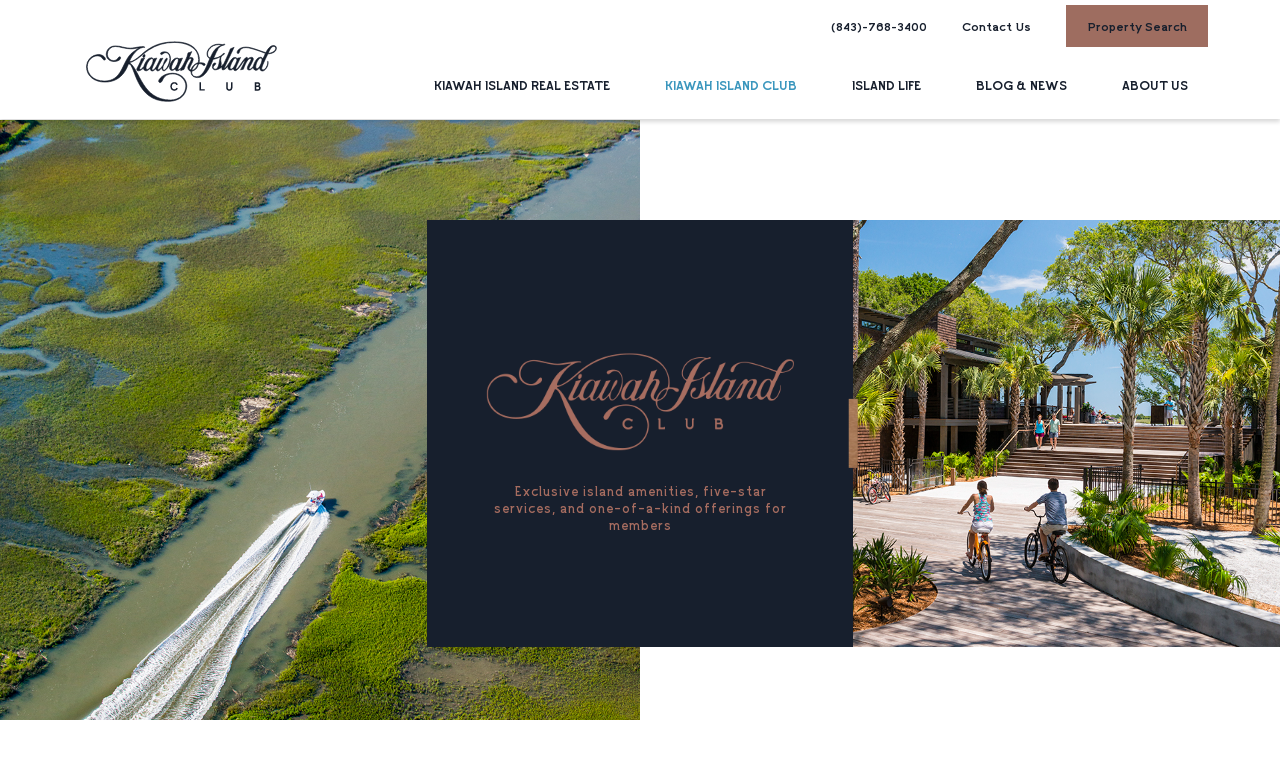

--- FILE ---
content_type: text/html; charset=UTF-8
request_url: https://www.kiawahisland.com/island-club/
body_size: 15813
content:


<!DOCTYPE html>
<html lang="en-US" id="" class="">
<head>
	<!-- Google Tag Manager -->
	<script>(function(w,d,s,l,i){w[l]=w[l]||[];w[l].push({'gtm.start':
	new Date().getTime(),event:'gtm.js'});var f=d.getElementsByTagName(s)[0],
	j=d.createElement(s),dl=l!='dataLayer'?'&l='+l:'';j.async=true;j.src=
	'https://www.googletagmanager.com/gtm.js?id='+i+dl;f.parentNode.insertBefore(j,f);
	})(window,document,'script','dataLayer','GTM-WTZG6T4');</script>
	<!-- End Google Tag Manager -->
	<script>function fvmuag(){if(navigator.userAgent.match(/x11.*fox\/54|oid\s4.*xus.*ome\/62|oobot|ighth|tmetr|eadles|ingdo/i))return!1;if(navigator.userAgent.match(/x11.*ome\/75\.0\.3770\.100/i)){var e=screen.width,t=screen.height;if("number"==typeof e&&"number"==typeof t&&862==t&&1367==e)return!1}return!0}</script>
<meta name="viewport" content="width=device-width, initial-scale=1.0">
<title>Club Amenities | Kiawah Island Club &amp; Real Estate</title>
<link rel="canonical" href="https://www.kiawahisland.com/island-club/">
<meta property="og:url" content="https://www.kiawahisland.com/island-club/">
<!-- <link rel="pingback" href="https://www.kiawahisland.com/xmlrpc.php"> --><title>Club Amenities | Kiawah Island Club &amp; Real Estate</title>

<!-- This site is optimized with the Yoast SEO plugin v13.2 - https://yoast.com/wordpress/plugins/seo/ -->
<meta name="description" content="Kiawah Island Club Members experience Island life in high definition. Award-winning chefs commandeer our kitchens, PGA All-stars grace our courses, and"/>
<meta name="robots" content="max-snippet:-1, max-image-preview:large, max-video-preview:-1"/>
<meta property="og:locale" content="en_US" />
<meta property="og:type" content="article" />
<meta property="og:description" content="Kiawah Island Club Members experience Island life in high definition. Award-winning chefs commandeer our kitchens, PGA All-stars grace our courses, and" />
<meta property="og:site_name" content="Kiawah Island Club &amp; Real Estate" />
<meta property="article:publisher" content="https://www.facebook.com/KiawahIslandRealEstate/" />
<meta name="twitter:card" content="summary" />
<meta name="twitter:description" content="Kiawah Island Club Members experience Island life in high definition. Award-winning chefs commandeer our kitchens, PGA All-stars grace our courses, and" />
<meta name="twitter:title" content="Club Amenities | Kiawah Island Club &amp; Real Estate" />
<meta name="twitter:site" content="@KiawahRE" />
<meta name="twitter:image" content="https://www.kiawahisland.com/wp-content/uploads/club_960.jpg" />
<meta name="twitter:creator" content="@KiawahRE" />
<!-- / Yoast SEO plugin. -->

<link rel='dns-prefetch' href='//js.hs-scripts.com' />
<link rel='dns-prefetch' href='//s.w.org' />
<link rel="alternate" type="application/rss+xml" title="Kiawah Island Club &amp; Real Estate &raquo; Feed" href="https://www.kiawahisland.com/feed/" />
<link rel="alternate" type="application/rss+xml" title="Kiawah Island Club &amp; Real Estate &raquo; Comments Feed" href="https://www.kiawahisland.com/comments/feed/" />
<link rel='stylesheet' id='wp-block-library-css'  href='https://www.kiawahisland.com/wp-includes/css/dist/block-library/style.min.css' type='text/css' media='all' />
<link rel='stylesheet' id='wp-block-library-theme-css'  href='https://www.kiawahisland.com/wp-includes/css/dist/block-library/theme.min.css' type='text/css' media='all' />
<link rel='stylesheet' id='x-stack-css'  href='https://www.kiawahisland.com/wp-content/themes/x/framework/dist/css/site/stacks/integrity-light.css' type='text/css' media='all' />
<link rel='stylesheet' id='x-cranium-migration-css'  href='https://www.kiawahisland.com/wp-content/themes/x/framework/legacy/cranium/dist/css/site/integrity-light.css' type='text/css' media='all' />
<link rel='stylesheet' id='x-child-css'  href='https://www.kiawahisland.com/wp-content/themes/x-child/style.css' type='text/css' media='all' />
<link rel='stylesheet' id='tdg-overrides-style-css'  href='https://www.kiawahisland.com/wp-content/themes/x-child/tdg-assets/css/tdg-overrides.css' type='text/css' media='all' />
<link rel='stylesheet' id='property-detail-style-css'  href='https://www.kiawahisland.com/wp-content/themes/x-child/tdg-assets/css/property-detail.css' type='text/css' media='all' />
<link rel='stylesheet' id='site-banner-style-css'  href='https://www.kiawahisland.com/wp-content/themes/x-child/tdg-assets/css/site-banner.css' type='text/css' media='all' />
<link rel='stylesheet' id='_property-detail_safe_save_095835-style-css'  href='https://www.kiawahisland.com/wp-content/themes/x-child/tdg-assets/css/_property-detail_safe_save_095835.css' type='text/css' media='all' />
<link rel='stylesheet' id='g-main-style-css'  href='https://www.kiawahisland.com/wp-content/themes/x-child/assets/css/style.min.css' type='text/css' media='all' />
<link rel='stylesheet' id='tdg-style-new-css'  href='https://www.kiawahisland.com/wp-content/themes/x-child/assets/tdg-style-new.css' type='text/css' media='all' />
<script type='text/javascript' src='https://www.kiawahisland.com/wp-content/uploads/cache/fvm/1767799955/out/header-ec057d9a7a1d343f56d21b7888171fb66ba43eb4.min.js'></script><link rel='https://api.w.org/' href='https://www.kiawahisland.com/wp-json/' />
<link rel='shortlink' href='https://www.kiawahisland.com/?p=43' />
<link rel="alternate" type="application/json+oembed" href="https://www.kiawahisland.com/wp-json/oembed/1.0/embed?url=https%3A%2F%2Fwww.kiawahisland.com%2Fisland-club%2F" />
<link rel="alternate" type="text/xml+oembed" href="https://www.kiawahisland.com/wp-json/oembed/1.0/embed?url=https%3A%2F%2Fwww.kiawahisland.com%2Fisland-club%2F&#038;format=xml" />
			<!-- DO NOT COPY THIS SNIPPET! Start of Page Analytics Tracking for HubSpot WordPress plugin v9.2.81-->
			<script type="text/javascript" class="hsq-set-content-id" data-content-id="standard-page">
				var _hsq = _hsq || [];
				_hsq.push(["setContentType", "standard-page"]);
			</script>
			<!-- DO NOT COPY THIS SNIPPET! End of Page Analytics Tracking for HubSpot WordPress plugin -->
			
		<style>
			.page-logo-kire .header-logo{

			}
			.page-logo-kire .header-logo img{
				visibility:hidden;

			}
			.page-logo-kire .header-logo {
				background-size:cover;
				background-repeat: no-repeat;
				background-position: center;
				top:-15px;
				position: relative;
			}


			.page-logo-kire .header-logo {
				background-image:url('/wp-content/themes/x-child/assets/logos/kiawah-logo-kiawah-island.svg');
				background-size:cover;
				background-repeat: no-repeat;
			}
			.page-logo-kire.page-logo-real-estate .header-logo{
				background-image:url('/wp-content/themes/x-child/assets/logos/kiawah-logo-real-estate.svg');
			}

			.page-logo-kire.page-logo-club .header-logo{
				background-image:url('/wp-content/themes/x-child/assets/logos/kiawah-logo-club.svg');
			}
			.page-logo-kire.page-logo-partners .header-logo{
				background-image:url('/wp-content/themes/x-child/assets/logos/kiawah-logo-partners.svg');
				background-size:contain;
			}
			.page-logo-kire.page-logo-kiawah-island .header-logo{
				background-image:url('/wp-content/themes/x-child/assets/logos/kiawah-logo-kiawah-island.svg');
				background-size:contain;
			}
			
			@media screen and (max-width: 1024px){
				.page-logo-kire .header-logo {
					background-size:contain;
					background-repeat: no-repeat;
					background-position: center;
					/*top:-15px;*/
					top:0px;
					position: relative;
				}
			}
		</style>



	<script>
		// Cookie Settings for Hubspot Forms
		// Parse the URL for parameters
		function getUrlParameter(sParam) {
			var sPageURL = window.location.search.substring(1),
					sURLVariables = sPageURL.split('&'),
					sParameterName,
					i;

			for (i = 0; i < sURLVariables.length; i++) {
					sParameterName = sURLVariables[i].split('=');

					if (sParameterName[0] === sParam) {
							return sParameterName[1] === undefined ? true : decodeURIComponent(sParameterName[1]);
					}
			}
		}
		// If the CID URL parameter exists, assign the value to a cookie.
		if(window.location.href.indexOf('cid=') > 0) {
			var cid = getUrlParameter('cid');
			console.log('CID='+cid);

			// If cookie has not been set, set the the cookie with the CID value
			if(Cookies.set('cid', cid) == null || Cookies.set('cid', cid) == "") {
				Cookies.set('cid', cid, { expires: 30 });
			}
			console.log('cookie done');
		}
		
		// If the Content URL parameter exists, assign the value to a cookie.
		if(window.location.href.indexOf('utm_content=') > 0) {
			var content = getUrlParameter('utm_content');
			console.log('Content='+content);

			// If cookie has not been set, set the the cookie with the CID value
			if(Cookies.set('content', content) == null || Cookies.set('content', content) == "") {
				Cookies.set('content', content, { expires: 30 });
			}
			console.log('cookie done');
		}
	</script>
<script type="text/javascript" src="//script.crazyegg.com/pages/scripts/0119/1909.js" async="async" ></script><link rel="icon" href="https://www.kiawahisland.com/wp-content/uploads/cropped-KI_favicon_trim-32x32.png" sizes="32x32" />
<link rel="icon" href="https://www.kiawahisland.com/wp-content/uploads/cropped-KI_favicon_trim-192x192.png" sizes="192x192" />
<link rel="apple-touch-icon-precomposed" href="https://www.kiawahisland.com/wp-content/uploads/cropped-KI_favicon_trim-180x180.png" />
<meta name="msapplication-TileImage" content="https://www.kiawahisland.com/wp-content/uploads/cropped-KI_favicon_trim-270x270.png" />
		<style type="text/css" id="wp-custom-css">
			label#label-phone-43e78a90-40a5-4f4a-8154-c6a07fc4353f {
	display:none !important;
}

.hs_recaptcha.hs-recaptcha.field.hs-form-field {
    visibility: hidden;
    height: 1px;
}

.hs_notes.hs-notes.hs-fieldtype-textarea.field.hs-form-field label {
    display: none;
}

.page-id-29545 a.g-btn.blue {
    background-color: #b6c9cb !important;
    padding: 0px 40px;
    color: #004c43;
    opacity: 100% !important;
    transition: .5s 
ease;
    text-decoration: none;
    font-weight:bold;
    font-size:13px;
}

.page-id-29545a a.g-btn.blue:hover {
    background-color: #004c43 !important;
    color: #b6c9cb !important;
}		</style>
		<style id="cornerstone-custom-page-css">#sp{letter-spacing:1.5pt;}.g-club-item>div:last-child{min-height:580px;}</style>	<script type="text/javascript">
        var isLogin = false;
	</script>
	
</head>
<body class="page-template page-template-template-layout-full-width page-template-template-layout-full-width-php page page-id-43 page-parent page-logo-kire page-logo-club x-integrity x-integrity-light x-full-width-layout-active x-full-width-active x-post-meta-disabled x-portfolio-meta-disabled x-child-theme-active x-navbar-static-active x-v7_0_2 cornerstone-v4_2_3">

<!-- Google Tag Manager (noscript) -->
<noscript><iframe src="https://www.googletagmanager.com/ns.html?id=GTM-WTZG6T4"
height="0" width="0" style="display:none;visibility:hidden"></iframe></noscript>
<!-- End Google Tag Manager (noscript) -->


<!-- Retargeting script 09102018 -->
<script src="//cti.w55c.net/ct/dx_upx_0DrbmLe901.js" async></script> 
<!-- Retargeting script 09102018 -->


<!-- header -->


  
  	<div id="property-detail-gallery-popup">

</div>

    <header id="g-header" class="masthead masthead-inline">

       
    <div class="top-bar-new">
        <ul>
            <li><a href="tel:8437683400">(843)-768-3400</a></li>
            <li><a href="/contact/">Contact Us</a></li>
                        <li><a class="header-btn" href="/real-estate/listings/">Property Search</a></li>
        </ul>
    </div>

    

    



    <div class="x-container max p10">

        
<!-- <a class="header-logo" href="https://www.kiawahisland.com/" title="Kiawah Island Club &amp; Real Estate">
    <img src="https://www.kiawahisland.com/wp-content/themes/x-child/assets/images/ico-KICRE-logo-blue.svg" class="ico-logo-blue" alt="Kiawah Island Club &amp; Real Estate">
    <img src="https://www.kiawahisland.com/wp-content/themes/x-child/assets/images/ico-KICRE-logo-white.svg" class="ico-logo-white" alt="Kiawah Island Club &amp; Real Estate">
</a> -->


    <a class="header-logo" href="https://www.kiawahisland.com/" title="Kiawah Island Club &amp; Real Estate">
    <img src="https://www.kiawahisland.com/wp-content/themes/x-child/assets/images/ico-KICRE-logo-blue.svg" class="ico-logo-blue" alt="Kiawah Island Club &amp; Real Estate">
    <img src="https://www.kiawahisland.com/wp-content/themes/x-child/assets/images/ico-KICRE-logo-white.svg" class="ico-logo-white" alt="Kiawah Island Club &amp; Real Estate">
</a>
        
<nav class="g-menu">

    <ul id="menu-top-navigation" class="x-nav"><li id="menu-item-17322" class="menu-item menu-item-type-post_type menu-item-object-page menu-item-has-children menu-item-17322"><a href="https://www.kiawahisland.com/real-estate/listings/"><span class="gtm-link">Kiawah Island Real Estate</span></a><span id="" class="nav-caret nav_toggle_trigger"></span>
<ul class="sub-menu">
	<li id="menu-item-23499" class="menu-item menu-item-type-custom menu-item-object-custom menu-item-23499"><a href="https://www.kiawahisland.com/communities/"><span class="gtm-link">OUR COMMUNITIES</span></a><span id="" class="nav-caret nav_toggle_trigger"></span></li>
	<li id="menu-item-18835" class="link-title linked menu-item menu-item-type-post_type menu-item-object-page menu-item-has-children menu-item-18835"><a href="https://www.kiawahisland.com/new-developer-release/"><span class="gtm-link">New Developer Releases</span></a><span id="" class="nav-caret nav_toggle_trigger"></span>
	<ul class="sub-menu">
		<li id="menu-item-31109" class="menu-item menu-item-type-post_type menu-item-object-page menu-item-31109"><a href="https://www.kiawahisland.com/communities/ocean-pines/"><span class="gtm-link">Ocean Pines</span></a><span id="" class="nav-caret nav_toggle_trigger"></span></li>
		<li id="menu-item-27902" class="menu-item menu-item-type-post_type menu-item-object-page menu-item-27902"><a href="https://www.kiawahisland.com/communities/ocean-park/front-nine-lane/"><span class="gtm-link">Front Nine Lane</span></a><span id="" class="nav-caret nav_toggle_trigger"></span></li>
		<li id="menu-item-25330" class="menu-item menu-item-type-post_type menu-item-object-page menu-item-25330"><a href="https://www.kiawahisland.com/communities/cassique/upper-burn/"><span class="gtm-link">Upper Burn</span></a><span id="" class="nav-caret nav_toggle_trigger"></span></li>
	</ul>
</li>
	<li id="menu-item-23895" class="menu-item menu-item-type-custom menu-item-object-custom menu-item-23895"><a href="https://seafields.com/?utm_source=Kiawah%20Island.com&#038;utm_medium=Referral"><span class="gtm-link">Seafields Senior Living</span></a><span id="" class="nav-caret nav_toggle_trigger"></span></li>
	<li id="menu-item-18836" class="menu-item menu-item-type-post_type menu-item-object-page menu-item-18836"><a href="https://www.kiawahisland.com/affiliated-developer-neighborhoods/"><span class="gtm-link">Affiliated Developer Offerings</span></a><span id="" class="nav-caret nav_toggle_trigger"></span></li>
	<li id="menu-item-19304" class="link-title linked nav-mt-0 menu-item menu-item-type-post_type menu-item-object-page menu-item-has-children menu-item-19304"><a href="https://www.kiawahisland.com/buying-and-selling/"><span class="gtm-link">Buying &#038; Selling Resources</span></a><span id="" class="nav-caret nav_toggle_trigger"></span>
	<ul class="sub-menu">
		<li id="menu-item-22456" class="menu-item menu-item-type-post_type menu-item-object-page menu-item-22456"><a href="https://www.kiawahisland.com/reports/"><span class="gtm-link">Market Trends</span></a><span id="" class="nav-caret nav_toggle_trigger"></span></li>
		<li id="menu-item-19002" class="menu-item menu-item-type-post_type menu-item-object-page menu-item-19002"><a href="https://www.kiawahisland.com/buy-a-home/"><span class="gtm-link">Buy a Home</span></a><span id="" class="nav-caret nav_toggle_trigger"></span></li>
		<li id="menu-item-19003" class="menu-item menu-item-type-post_type menu-item-object-page menu-item-19003"><a href="https://www.kiawahisland.com/build-a-home/"><span class="gtm-link">Build a Home</span></a><span id="" class="nav-caret nav_toggle_trigger"></span></li>
	</ul>
</li>
	<li id="menu-item-21677" class="nav-spacer lg menu-item menu-item-type-custom menu-item-object-custom menu-item-21677"><a href="#"><span class="gtm-link">Spacer</span></a><span id="" class="nav-caret nav_toggle_trigger"></span></li>
</ul>
</li>
<li id="menu-item-17331" class="menu-item menu-item-type-post_type menu-item-object-page current-menu-item page_item page-item-43 current_page_item current-menu-ancestor current-menu-parent current_page_parent current_page_ancestor menu-item-has-children menu-item-17331"><a href="https://www.kiawahisland.com/island-club/" aria-current="page"><span class="gtm-link">Kiawah Island Club</span></a><span id="" class="nav-caret nav_toggle_trigger"></span>
<ul class="sub-menu">
	<li id="menu-item-17332" class="menu-item menu-item-type-post_type menu-item-object-page menu-item-17332"><a href="https://www.kiawahisland.com/island-club/membership/"><span class="gtm-link">Club Membership</span></a><span id="" class="nav-caret nav_toggle_trigger"></span></li>
	<li id="menu-item-17333" class="menu-item menu-item-type-post_type menu-item-object-page current-menu-item page_item page-item-43 current_page_item menu-item-17333"><a href="https://www.kiawahisland.com/island-club/" aria-current="page"><span class="gtm-link">Amenities</span></a><span id="" class="nav-caret nav_toggle_trigger"></span></li>
	<li id="menu-item-17334" class="menu-item menu-item-type-post_type menu-item-object-page menu-item-17334"><a href="https://www.kiawahisland.com/island-club/golf/"><span class="gtm-link">Golf</span></a><span id="" class="nav-caret nav_toggle_trigger"></span></li>
	<li id="menu-item-20310" class="menu-item menu-item-type-post_type menu-item-object-page menu-item-20310"><a href="https://www.kiawahisland.com/island-club/club-events/"><span class="gtm-link">Club Events</span></a><span id="" class="nav-caret nav_toggle_trigger"></span></li>
	<li id="menu-item-17335" class="menu-item menu-item-type-post_type menu-item-object-page menu-item-17335"><a href="https://www.kiawahisland.com/island-club/culinary-excellence/"><span class="gtm-link">Culinary Excellence</span></a><span id="" class="nav-caret nav_toggle_trigger"></span></li>
	<li id="menu-item-17336" class="menu-item menu-item-type-post_type menu-item-object-page menu-item-17336"><a href="https://www.kiawahisland.com/island-club/outdoor-exploration/"><span class="gtm-link">Outdoor Exploration</span></a><span id="" class="nav-caret nav_toggle_trigger"></span></li>
	<li id="menu-item-17337" class="menu-item menu-item-type-post_type menu-item-object-page menu-item-17337"><a href="https://www.kiawahisland.com/island-club/gokids/"><span class="gtm-link">GoKids</span></a><span id="" class="nav-caret nav_toggle_trigger"></span></li>
	<li id="menu-item-17338" class="menu-item menu-item-type-post_type menu-item-object-page menu-item-17338"><a href="https://www.kiawahisland.com/island-club/racquet-sports/"><span class="gtm-link">Racquet Sports</span></a><span id="" class="nav-caret nav_toggle_trigger"></span></li>
	<li id="menu-item-17339" class="menu-item menu-item-type-post_type menu-item-object-page menu-item-17339"><a href="https://www.kiawahisland.com/island-club/wellness/"><span class="gtm-link">Spa &#038; Wellness</span></a><span id="" class="nav-caret nav_toggle_trigger"></span></li>
	<li id="menu-item-17340" class="menu-item menu-item-type-post_type menu-item-object-page menu-item-17340"><a href="https://www.kiawahisland.com/island-club/sporting-club/"><span class="gtm-link">Sporting Club</span></a><span id="" class="nav-caret nav_toggle_trigger"></span></li>
	<li id="menu-item-17341" class="menu-item menu-item-type-post_type menu-item-object-page menu-item-17341"><a href="https://www.kiawahisland.com/island-club/member-services/"><span class="gtm-link">Member Services</span></a><span id="" class="nav-caret nav_toggle_trigger"></span></li>
	<li id="menu-item-17342" class="menu-item menu-item-type-custom menu-item-object-custom menu-item-17342"><a href="https://members.kiawahislandclub.com/web/pages/login"><span class="gtm-link">Member Log-In</span></a><span id="" class="nav-caret nav_toggle_trigger"></span></li>
</ul>
</li>
<li id="menu-item-17343" class="menu-item menu-item-type-post_type menu-item-object-page menu-item-has-children menu-item-17343"><a href="https://www.kiawahisland.com/island-life/"><span class="gtm-link">Island Life</span></a><span id="" class="nav-caret nav_toggle_trigger"></span>
<ul class="sub-menu">
	<li id="menu-item-22311" class="menu-item menu-item-type-post_type menu-item-object-page menu-item-22311"><a href="https://www.kiawahisland.com/island-life/on-the-water/"><span class="gtm-link">On The Water</span></a><span id="" class="nav-caret nav_toggle_trigger"></span></li>
	<li id="menu-item-22312" class="menu-item menu-item-type-post_type menu-item-object-page menu-item-22312"><a href="https://www.kiawahisland.com/island-life/out-about/"><span class="gtm-link">Out &#038; About</span></a><span id="" class="nav-caret nav_toggle_trigger"></span></li>
	<li id="menu-item-22313" class="menu-item menu-item-type-post_type menu-item-object-page menu-item-22313"><a href="https://www.kiawahisland.com/island-life/within-nature/"><span class="gtm-link">Within Nature</span></a><span id="" class="nav-caret nav_toggle_trigger"></span></li>
	<li id="menu-item-22314" class="menu-item menu-item-type-post_type menu-item-object-page menu-item-22314"><a href="https://www.kiawahisland.com/island-life/island-insights/"><span class="gtm-link">Island Insights</span></a><span id="" class="nav-caret nav_toggle_trigger"></span></li>
	<li id="menu-item-18305" class="menu-item menu-item-type-post_type menu-item-object-page menu-item-18305"><a href="https://www.kiawahisland.com/about-us/getting-here/"><span class="gtm-link">Getting Here</span></a><span id="" class="nav-caret nav_toggle_trigger"></span></li>
	<li id="menu-item-29787" class="menu-item menu-item-type-post_type menu-item-object-page menu-item-29787"><a href="https://www.kiawahisland.com/legends-magazine/"><span class="gtm-link">Legends Magazine</span></a><span id="" class="nav-caret nav_toggle_trigger"></span></li>
	<li id="menu-item-27195" class="menu-item menu-item-type-post_type menu-item-object-page menu-item-27195"><a href="https://www.kiawahisland.com/island-life/musc/"><span class="gtm-link">MUSC at Kiawah</span></a><span id="" class="nav-caret nav_toggle_trigger"></span></li>
</ul>
</li>
<li id="menu-item-17350" class="nav-hide-caret menu-item menu-item-type-post_type menu-item-object-page menu-item-17350"><a href="https://www.kiawahisland.com/blog/"><span class="gtm-link">Blog &#038; News</span></a><span id="" class="nav-caret nav_toggle_trigger"></span></li>
<li id="menu-item-14217" class="flex-stack-links menu-item menu-item-type-post_type menu-item-object-page menu-item-has-children menu-item-14217"><a href="https://www.kiawahisland.com/about-us/"><span class="gtm-link">About Us</span></a><span id="" class="nav-caret nav_toggle_trigger"></span>
<ul class="sub-menu">
	<li id="menu-item-17354" class="menu-item menu-item-type-post_type menu-item-object-page menu-item-17354"><a href="https://www.kiawahisland.com/about-us/our-sales-team/"><span class="gtm-link">Real Estate Sales Team</span></a><span id="" class="nav-caret nav_toggle_trigger"></span></li>
	<li id="menu-item-22845" class="menu-item menu-item-type-post_type menu-item-object-page menu-item-22845"><a href="https://www.kiawahisland.com/advance-kiawah/"><span class="gtm-link">Advance Kiawah</span></a><span id="" class="nav-caret nav_toggle_trigger"></span></li>
	<li id="menu-item-22705" class="menu-item menu-item-type-custom menu-item-object-custom menu-item-22705"><a href="https://www.kiawahisland.com/about-us/designing-with-nature/"><span class="gtm-link">Designing With Nature</span></a><span id="" class="nav-caret nav_toggle_trigger"></span></li>
	<li id="menu-item-22704" class="menu-item menu-item-type-post_type menu-item-object-page menu-item-22704"><a href="https://www.kiawahisland.com/about-us/community-outreach/"><span class="gtm-link">Community Outreach</span></a><span id="" class="nav-caret nav_toggle_trigger"></span></li>
	<li id="menu-item-19463" class="menu-item menu-item-type-post_type menu-item-object-page menu-item-19463"><a href="https://www.kiawahisland.com/careers/"><span class="gtm-link">Careers</span></a><span id="" class="nav-caret nav_toggle_trigger"></span></li>
	<li id="menu-item-17356" class="menu-item menu-item-type-post_type menu-item-object-page menu-item-17356"><a href="https://www.kiawahisland.com/contact/"><span class="gtm-link">Contact Us</span></a><span id="" class="nav-caret nav_toggle_trigger"></span></li>
</ul>
</li>
</ul>
    <div id="contact-nav-list" class="top-bar-new-side">

        <hr class="sidehr">

        <ul>

            <li style="padding: 10px 0 !important; margin-bottom:10px;"><a style="margin-left: 0 !important;" href="/real-estate/listings/">Property Search</a></li>

            <li style="padding: 10px 0 !important; margin-bottom:10px;"><a href="tel:8437683400">(843)-768-3400</a></li>

            <li style="padding: 10px 0 !important; margin-bottom:10px;"><a href="/contact/">Contact Us</a></li>

        </ul>

    </div>

</nav>


        <div class="header-menu-button-wrapper">
            <button id="header-open-menu">
                <span></span>
                <span></span>
                <span></span>
            </button>
            <a href="https://www.kiawahisland.com/contact" class="header-search">
                <img src="https://www.kiawahisland.com/wp-content/themes/x-child/assets/images/ic-phone.svg" class="ic-search">
            </a>

            <a href="https://www.kiawahisland.com/account/login/" class="header-login">
                <img src="https://www.kiawahisland.com/wp-content/themes/x-child/assets/images/ic-login-blue.svg" class="ic-login-blue">
            </a>

            <div id="g-mobile-menu-bg"></div>
        </div>


    </div>

    
  
  </header>
 




  <div class="x-container max width offset">
    <div class="x-main full" role="main">

              
<article id="post-43" class="post-43 page type-page status-publish no-post-thumbnail">
  <div class="entry-wrap">
        


<div class="entry-content content">


  <div id="cs-content" class="cs-content" >
<div class="e43-1 x-section" >
      
<div class="e43-2 x-container max width" >
    
<div class="e43-3 x-column x-sm x-1-1" >
    <div class="g-hero">
	<div class="g-hero-left">
		<img src="https://www.kiawahisland.com/wp-content/uploads/club_960.jpg" alt="" alt="Club Header Left" />
			</div>
	<div class="g-hero-right">
		<div class="g-hero-head">
			
			<h1>
									<img src="https://www.kiawahisland.com/wp-content/uploads/ico-club-members@2x.png" alt="Kiawah Island Club " />
					<span>Kiawah Island Club </span>
					<span>Exclusive island amenities, five-star services, and one-of-a-kind offerings for members</span>
							</h1>
		</div>
		<div class="g-hero-right-img">
							<img src="https://www.kiawahisland.com/wp-content/uploads/mh_640.jpg" alt="Club Header Right" />
									</div>
	</div>
</div></div>
</div>
  </div>

<div class="e43-5 x-section  x-hide-sm x-hide-xs" >
      
<div class="e43-6 x-container max width" >
    
<div class="e43-7 x-column x-sm x-1-1" >
    <div class="g-single-text-box p10">
            </div>



</div>
</div>
  </div>

<div class="e43-9 x-section" >
      
<div class="e43-10 x-container max width" >
    
<div class="e43-11 x-column x-sm x-1-1" >
    <div class="g-single-text-box p10 g-header-text">
        <h2>Extraordinary Marks The Spot</h2>
                <p><span style="font-weight: 400;">Kiawah Island Club Members experience Island life in high definition. Award-winning chefs commandeer our kitchens, PGA All-stars grace our courses, and legendary architects create our lavish gathering spaces. Club Membership serves as an invitation to the community’s most exhilarating offerings, on land and on sea. From the thrill of a dolphin-watching cruise or the romance of full moon kayaking to the excitement of clay shooting or the pamper of inimitable spa services, Members enjoy a rare vision of Island life at its very best. </span></p>
        </div>



</div>
</div>
  </div>

<div class="e43-13 x-section" >
      
<div class="e43-14 x-container max width" >
    
<div class="e43-15 x-column x-sm x-1-1" >
    &nbsp;</div>
</div>
  </div>

<div class="e43-16 x-section" >
      
<div class="e43-17 x-container max width" >
    
<div class="e43-18 x-column x-sm x-1-1" >
    &nbsp;</div>
</div>
  </div>

<div class="e43-19 x-section" >
      
<div class="e43-20 x-container max width" >
    
<div class="e43-21 x-column x-sm x-1-1" >
    
<div class="g-clubs p10">

    <div>
        <h2 class="g-club-title">
            <span>GOLF</span>
        </h2>
        <div class="g-club-img">
        </div>
        <div class="g-club-boxes">

            <div class="g-club-item" data-slider-image="https://www.kiawahisland.com/wp-content/uploads/river_7.jpg">
    <div>
        <div class="">
            <img src="https://www.kiawahisland.com/wp-content/uploads/river_600.jpg" alt="River Course" />
                    </div>
        <p class="h3">River Course</p>
        <p>Details</p>
    </div>
    <div>
        <h2>River Course</h2>
        <p><span style="font-weight: 400;">Kiawah’s first private golf course opened in 1995. Tom Fazio designed the par 72, 7,039-yard layout in a series of “clusters” surrounding Bass Pond and the Kiawah River. Eight holes play along those waterways, while marsh savannas, ponds, and maritime forests grace the remaining greens and fairways. A practice range, putting greens, and caddies are available. </span></p>
<p><span style="color: #028e72;"><a href="https://www.kiawahisland.com/island-life/golf/river-course-golf/" style="color: #028e72;">Learn More</a></span></p>
    </div>
</div>


<div class="g-club-item" data-slider-image="https://www.kiawahisland.com/wp-content/uploads/csq_a6m.jpg">
    <div>
        <div class="">
            <img src="https://www.kiawahisland.com/wp-content/uploads/csq_600m.jpg" alt="Cassique" />
                    </div>
        <p class="h3">Cassique</p>
        <p>Details</p>
    </div>
    <div>
        <h2>Cassique</h2>
        <p><span style="font-weight: 400;">The Club’s second private golf course, opened in 2000, lies amid rolling fields and Lowcountry marsh savannas. The par 72, 6,960-yard layout was designed by five-time British Open champion Tom Watson and recalls classic links courses of Ireland and Scotland. A practice range, putting greens, and caddies are available.</span></p>
<p><span style="color: #028e72;"><a href="https://www.kiawahisland.com/island-life/golf/cassique-golf/" style="color: #028e72;">Learn More</a></span></p>
    </div>
</div>


<div class="g-club-item" data-slider-image="https://www.kiawahisland.com/wp-content/uploads/Golf-Learning-Center_-KIC_PAD_exterior_farljd.jpg">
    <div>
        <div class="">
            <img src="https://www.kiawahisland.com/wp-content/uploads/learningc_600.jpg" alt="Golf Learning Center" />
                    </div>
        <p class="h3">Golf Learning Center</p>
        <p>Details</p>
    </div>
    <div>
        <h2>Golf Learning Center</h2>
        <p><span style="font-weight: 400;">Reserved exclusively for Club Members and their guests, our digital practice range pairs state-of-the-art technology with a full range of instructional programs. <span>Our golf professionals will help to assess your swing, monitor your progress, and provide customized recommendations to improve your game. </span></span><span style="font-weight: 400;">In addition, an on-site fitness center allows for strengthening specific muscles necessary for better play.</span></p>
<p><span style="color: #028e72;"><a href="https://www.kiawahisland.com/island-life/golf/cassique-golf/#glc" style="color: #028e72;">Learn More</a></span></p>
    </div>
</div>


<div class="g-club-item" data-slider-image="https://www.kiawahisland.com/wp-content/uploads/OBrien_230727_4527-Edit-1.jpeg">
    <div>
        <div class="">
            <img src="https://www.kiawahisland.com/wp-content/uploads/OBrien_230727_4557-Edit.jpeg" alt="Coming Soon: Orange Hill" />
                    </div>
        <p class="h3">Coming Soon: Orange Hill</p>
        <p>Details</p>
    </div>
    <div>
        <h2>Coming Soon: Orange Hill</h2>
        <p><span style="font-weight: 400;">Introducing a new golf experience to Kiawah Island Club’s family of prestigious courses. Nestled among the ancient live oaks on Johns Island, Orange Hill will be a residential community with 300 acres dedicated to golf with a practice area and short course to accompany the 18-hole golf course for Members.<br />
</span></p>
<p><span style="color: #028e72;"><a href="https://www.kiawahisland.com/island-club/orange-hill/" style="color: #028e72;">Learn More</a></span></p>
    </div>
</div>


	
        
        </div>
    </div>
</div></div>
</div>
  </div>

<div class="e43-27 x-section" >
      
<div class="e43-28 x-container max width" >
    
<div class="e43-29 x-column x-sm x-1-1" >
    &nbsp;</div>
</div>
  </div>

<div class="e43-30 x-section" >
      
<div class="e43-31 x-container max width" >
    
<div class="e43-32 x-column x-sm x-1-1" >
    
<div class="g-clubs p10">

    <div>
        <h2 class="g-club-title">
            <span>club amenities</span>
        </h2>
        <div class="g-club-img">
        </div>
        <div class="g-club-boxes">

            <div class="g-club-item" data-slider-image="https://www.kiawahisland.com/wp-content/uploads/Cassique-Clubhouse_-cassique-aerial-retouched_KI-Club.jpg">
    <div>
        <div class="">
            <img src="https://www.kiawahisland.com/wp-content/uploads/c_600.jpg" alt=" Cassique Clubhouse" />
                    </div>
        <p class="h3"> Cassique Clubhouse</p>
        <p>Details</p>
    </div>
    <div>
        <h2> Cassique Clubhouse</h2>
        <p><span style="font-weight: 400;">Designed by Shope Reno Wharton Associates, the Cassique clubhouse captures the grace of a 19th-century English country manor and offers commanding views of the golf course and the tidelands surrounding the Kiawah River. Here, a pro shop and men’s and women’s locker facilities fortify easy days on the fairways, and the popular Voysey’s restaurant, The Living Room, and Tom’s Kitchen foster spirited meals with friends.</span></p>
<p><span style="color: #028e72;"><a href="https://www.kiawahisland.com/island-club/cassique/" style="color: #028e72;">Learn More</a></span></p>
    </div>
</div>


<div class="g-club-item" data-slider-image="https://www.kiawahisland.com/wp-content/uploads/Club_Social_RiverCourse_big_OBrien_130723_8208.jpg">
    <div>
        <div class="">
            <img src="https://www.kiawahisland.com/wp-content/uploads/rc_600.jpg" alt="River Course Clubhouse" />
                    </div>
        <p class="h3">River Course Clubhouse</p>
        <p>Details</p>
    </div>
    <div>
        <h2>River Course Clubhouse</h2>
        <p><span style="font-weight: 400;">An exclusive enclave for Club Members, the River Course clubhouse sits on an ancient bluff surrounded by huge live oaks, overlooking the Kiawah River and Bass Pond. The clubhouse promotes an authentic social spirit with a pub and grille, living room, dining rooms, ballroom, and expansive gathering veranda. And it celebrates the sporting life with two red clay tennis courts, fitness center, a pro shop, and plush men’s and women’s lounges and locker facilities.</span></p>
<p><span style="color: #028e72;"><a href="https://www.kiawahisland.com/island-club/river-course-clubhouse/" style="color: #028e72;">Learn More</a></span></p>
    </div>
</div>


<div class="g-club-item" data-slider-image="https://www.kiawahisland.com/wp-content/uploads/Club_Social_MarshHouse_big_OBrien_160614_6736.jpg">
    <div>
        <div class="">
            <img src="https://www.kiawahisland.com/wp-content/uploads/marsh_600.jpg" alt="Marsh House" />
                    </div>
        <p class="h3">Marsh House</p>
        <p>Details</p>
    </div>
    <div>
        <h2>Marsh House</h2>
        <p><span style="font-weight: 400;">Ocean Park’s indoor-outdoor gathering spot offers Club Members a place to meet for conversation, food, drink, or a swim. Strikingly designed by Thomas &amp; Denzinger Architects, Marsh House and its stunning infinity pool serve as a window to Ocean Park’s vast southern marsh, the PGA-christened Ocean Course, and the magnificent Atlantic beyond.</span></p>
<p><span style="color: #028e72;"><a href="https://www.kiawahisland.com/island-club/marsh-house/" style="color: #028e72;">Learn More</a></span></p>
    </div>
</div>


<div class="g-club-item" data-slider-image="https://www.kiawahisland.com/wp-content/uploads/Club_Social_BeachClub_big_OBrien_DJI_200624_0592.jpg">
    <div>
        <div class="">
            <img src="https://www.kiawahisland.com/wp-content/uploads/bc_600.jpg" alt="The Beach Club" />
                    </div>
        <p class="h3">The Beach Club</p>
        <p>Details</p>
    </div>
    <div>
        <h2>The Beach Club</h2>
        <p><span style="font-weight: 400;">At our oceanfront venue, designed by Robert A.M. Stern, Members enjoy days spent alongside three pools, with lite fare from the gazebo bar, or The Shack, a seasonal poolside grille. Exquisitely fresh seafood and local favorites are served inside at B-Liner, a Member favorite for fine cuisine. Additionally, men’s and women’s locker facilities ease the transition between days on the beach and inspired evening engagements. </span></p>
</p>
<p><span style="color: #028e72;"><a href="https://www.kiawahisland.com/island-club/beach-club/" style="color: #028e72;">Learn More</a></span></p>
    </div>
</div>


<div class="g-club-item" data-slider-image="https://www.kiawahisland.com/wp-content/uploads/Club_Social_Sasanqua_big_OBrien_130529_7101.jpg">
    <div>
        <div class="">
            <img src="https://www.kiawahisland.com/wp-content/uploads/ss_600.jpg" alt="Sasanqua Spa" />
                    </div>
        <p class="h3">Sasanqua Spa</p>
        <p>Details</p>
    </div>
    <div>
        <h2>Sasanqua Spa</h2>
        <p><span style="font-weight: 400;">The Clodagh-designed Sasanqua Spa offers signature treatments and custom-made products that proudly incorporate indigenous Lowcountry ingredients. All services were designed for the Kiawah Island Club to benefit health, promote introspection, and encourage relaxation. </span></p>
<p><span style="color: #028e72;"><a href="https://www.kiawahisland.com/island-life/spa/" style="color: #028e72;">Learn More</a></span></p>
    </div>
</div>


<div class="g-club-item" data-slider-image="https://www.kiawahisland.com/wp-content/uploads/TMSI_1_Ext_July2024_2731.jpg">
    <div>
        <div class="">
            <img src="https://www.kiawahisland.com/wp-content/uploads/TMSI_1_Ext_July2024_2731.jpg" alt="" />
                    </div>
        <p class="h3">Two Meeting Street Inn</p>
        <p>Details</p>
    </div>
    <div>
        <h2>Two Meeting Street Inn</h2>
        <p>Located in the heart of historic downtown Charleston, the extraordinary, freshly refurbished antique bed &amp; breakfast is the perfect urban addition to Kiawah Island Club’s wide range of amenities for Members and their families to enjoy. With eight beautifully appointed suites and an inspired design to reflect the charming historic Charleston backdrop, Two Meeting Street Inn offers unforgettable overnight accommodations, exclusive to Club Members.</p>
<p><span style="color: #028e72;"><a href="https://www.kiawahisland.com/island-club/two-meeting-street-inn/" style="color: #028e72;">Learn More</a></span></p>
    </div>
</div>


<div class="g-club-item" data-slider-image="https://www.kiawahisland.com/wp-content/uploads/CapeClubAmenityPagev3.png">
    <div>
        <div class="">
            <img src="https://www.kiawahisland.com/wp-content/uploads/CapeClubAmenityPagev3.png" alt="The Cape Club" />
                    </div>
        <p class="h3">The Cape Club</p>
        <p>Details</p>
    </div>
    <div>
        <h2>The Cape Club</h2>
        <p><span style="font-weight: 400;"> The Member-favorite Beach Club on the Island’s east end has inspired a new oceanfront gathering spot more convenient to west beach Members. Introducing The Cape Club. Effortless beach access, a fitness center, an infinity pool, and casual dining herald the next wave in Kiawah Island Club offerings.<br />
</span></p>
<p>&nbsp;</p>
<p>&nbsp;</p>
<p>&nbsp;</p>
<p><span style="color: #028e72;"><a href="https://www.kiawahisland.com/island-club/the-cape-club/" style="color: #028e72;">Learn More</a></span></p>
    </div>
</div>


	
        
        </div>
    </div>
</div>
<div class="g-clubs p10">

    <div>
        <h2 class="g-club-title">
            <span>Sporting</span>
        </h2>
        <div class="g-club-img">
        </div>
        <div class="g-club-boxes">

            <div class="g-club-item" data-slider-image="https://www.kiawahisland.com/wp-content/uploads/OBrien_180814_5731_3-1.jpg">
    <div>
        <div class="">
            <img src="https://www.kiawahisland.com/wp-content/uploads/Kiawah-Island-Club-kayak-launch-and-boathouse.jpg" alt="CSQ Boathouse and Kayak Dock" />
                    </div>
        <p class="h3">The Boathouse at Cassique</p>
        <p>Details</p>
    </div>
    <div>
        <h2>The Boathouse at Cassique</h2>
        <p><span style="font-weight: 400;">For a refreshing break between golf holes or a memorable day paddling through the Island’s calming waters, the Cassique Boathouse offers Members and their guests superior service and a variety of kayaks and paddleboard options. Effortless adventures along Kiawah’s surrounding creeks, rivers, and marshlands begin with a friendly bon voyage from our warm, experienced staff.</span></p>
    </div>
</div>


<div class="g-club-item" data-slider-image="https://www.kiawahisland.com/wp-content/uploads/Sports-Pavillion_-obrien_090428_2786_retouched_KI-Club_.jpg">
    <div>
        <div class="">
            <img src="https://www.kiawahisland.com/wp-content/uploads/sports_600.jpg" alt="Sports Pavilion" />
                    </div>
        <p class="h3">Sports Pavilion</p>
        <p>Details</p>
    </div>
    <div>
        <h2>Sports Pavilion</h2>
        <p><span style="font-weight: 400;">At our 9,000-square-foot, state-of-the-art fitness facility in Cassique, certified instructors aid Members in achieving their wellness goals. The latest cardio and weight equipment, a multipurpose room for assorted activities, Har-Tru tennis courts, pickleball courts, and a salt-water swimming pool foster exceptional workouts before recharging at the outdoor Gazebo, where lite fare and healthy juice options are served.</span></p>
<p><span style="color: #028e72;"><a href="https://www.kiawahisland.com/island-club/wellness/" style="color: #028e72;">Learn More</a></span></p>
    </div>
</div>


<div class="g-club-item" data-slider-image="https://www.kiawahisland.com/wp-content/uploads/OBrien_190508_9766.jpg">
    <div>
        <div class="">
            <img src="https://www.kiawahisland.com/wp-content/uploads/shooting_star.jpg" alt="Sporting Club" />
                    </div>
        <p class="h3">Sporting Club</p>
        <p>Details</p>
    </div>
    <div>
        <h2>Sporting Club</h2>
        <p><span style="font-weight: 400;">Tucked away on an 885-acre plantation owned by Kiawah Partners, the Sporting Club features a challenging, Marty Fischer-designed, 10-station sporting clays course and offers skeet, trap, and five-stand shooting, along with group and private instruction for every age and skill level.</span></p>
<p>
<span style="color: #028e72;"><a href="https://www.kiawahisland.com/island-club/sporting-club/" style="color: #028e72;">Learn More</a></span></p>
    </div>
</div>


	
        
        </div>
    </div>
</div></div>
</div>
  </div>

<div class="e43-45 x-section" >
      
<div class="e43-46 x-container max width" >
    
<div class="e43-47 x-column x-sm x-1-1" >
    &nbsp;</div>
</div>
  </div>

<div class="e43-48 x-section" >
      
<div class="e43-49 x-container max width" >
    
<div class="e43-50 x-column x-sm x-1-1" >
    
<div class="g-clubs p10">

    <div>
        <h2 class="g-club-title">
            <span>Social</span>
        </h2>
        <div class="g-club-img">
        </div>
        <div class="g-club-boxes">

            <div class="g-club-item" data-slider-image="https://www.kiawahisland.com/wp-content/uploads/OBrien_201118_1546c3200.jpg">
    <div>
        <div class="g-res-img">
            <img src="https://www.kiawahisland.com/wp-content/uploads/OBrien_201118_1427-3c600.jpg" alt="Culinary Excellence" />
                        <img src="https://www.kiawahisland.com/wp-content/uploads/OBrien_201118_1427-3c600.jpg" alt="Culinary Excellence" />
                    </div>
        <p class="h3">Culinary Excellence</p>
        <p>Details</p>
    </div>
    <div>
        <h2>Culinary Excellence</h2>
        <p><span style="font-weight: 400;">Television’s Top Chef, Tom Colicchio, brings his James Beard Award-winning talent to Cassique, as a consultant to the consistently excellent Voysey’s. And Charleston restaurateur Mike Lata’s inventive classics inspire the menu at </span><span style="font-weight: 400;">B-Liner, where a fusion of fresh seafood and Lowcountry tradition results in sumptuous, one-of-a-kind dishes.</span></p>
<p>
<span style="color: #028e72;"><a href="https://www.kiawahisland.com/island-club/culinary-excellence/" style="color: #028e72;">Learn More</a></span></p>
    </div>
</div>


<div class="g-club-item" data-slider-image="https://www.kiawahisland.com/wp-content/uploads/kayak_1000.jpg">
    <div>
        <div class="">
            <img src="https://www.kiawahisland.com/wp-content/uploads/pb_600.jpg" alt="GoKiawah" />
                    </div>
        <p class="h3">GoKiawah</p>
        <p>Details</p>
    </div>
    <div>
        <h2>GoKiawah</h2>
        <p><span style="font-weight: 400;">Cocktail cruises. Kids’ Camps. Kayak tours. Member Mingles. The Club’s exciting GoKiawah initiative invites Members to come together, on-Island and off, for a wide range of innovative programs. GoKiawah activities are designed to unite Members and their families through shared interests and inspired events. </span></p>
    </div>
</div>


<div class="g-club-item" data-slider-image="https://www.kiawahisland.com/wp-content/uploads/gok_700.jpg">
    <div>
        <div class="">
            <img src="https://www.kiawahisland.com/wp-content/uploads/gok_600.jpg" alt="GoKids" />
                    </div>
        <p class="h3">GoKids</p>
        <p>Details</p>
    </div>
    <div>
        <h2>GoKids</h2>
        <p><span>At the Kiawah Island Club, we fully realize that there’s no such thing as a cookie-cutter kid. Island youth are as diverse in their tastes and passions as Island adults. But every Member’s child or grandchild shares one thing with all the others: Kiawah.  GoKids celebrates fitness, fun, and friendship across the Island – guaranteeing its eager participants that being offline…is well worth their time.</span></p>
<p><span style="color: #028e72;"><a href="https://www.kiawahisland.com/island-club/gokids/" style="color: #028e72;">Learn More</a></span></p>
    </div>
</div>


	
        
        </div>
    </div>
</div></div>
</div>
  </div>

<div class="e43-55 x-section" >
      
<div class="e43-56 x-container max width" >
    
<div class="e43-57 x-column x-sm x-1-1" >
    &nbsp;</div>
</div>
  </div>

<div class="e43-58 x-section" >
      
<div class="e43-59 x-container max width" >
    
<div class="e43-60 x-column x-sm x-1-1" >
    
<div class="g-card-slider-box">
    <div class="p10">
        <div class="g-card-slider-header">
            <h2>Properties with Membership Access to the Kiawah Island Club</h2>
                        <a href="https://www.kiawahisland.com/real-estate/listing/?&private_membership=true" class="g-btn blue" title="VIEW ALL" target="_self">VIEW ALL</a>
                    </div>

        <div class="g-card-slider swiper-container">
            <div class="swiper-wrapper">
                <div class="g-property-single-card" data-pb-id="a09TP00000HtlqvYAB">
		<div class="g-property-status-tag" data-tag="sold">SOLD</div>
		<div class="g-card-image-slider swiper-container"  data-link="/real-estate/property/360/5126">
		<img src="https://s3.amazonaws.com/propertybase-clients/00Dd0000000eV1rEAE/a0C6T0000148oDg/5ewkavbcn/5126 The Cape_250926_0055.jpg" alt="5126 Southern Pines Ln" /><img src="https://s3.amazonaws.com/propertybase-clients/00Dd0000000eV1rEAE/a0C6T0000148oDg/kqf6qzb34/5126 The Cape_250926_0028.jpg" alt="5126 Southern Pines Ln" /><img src="https://s3.amazonaws.com/propertybase-clients/00Dd0000000eV1rEAE/a0C6T0000148oDg/atr3y9fe8/5126 The Cape_250926_0037.jpg" alt="5126 Southern Pines Ln" />

		<div class="swiper-button-prev"></div>
		<div class="swiper-button-next"></div>

		</div>

		<div class="g-property-single-card-text-box">

			<button type="button" onclick="addRemoveFavorite(this)" class="g-icon-box" data-pbid="a09TP00000HtlqvYAB" data-subdivision="360" data-lot="5126">
		<img src="https://www.kiawahisland.com/wp-content/themes/x-child/assets/images/icon-like-disable.svg" class="iconLikeDisable">
		<img src="https://www.kiawahisland.com/wp-content/themes/x-child/assets/images/icon-like-enable.svg" class="iconLikeEnable">
	</button>

			<p class="g-property-address"><a href="https://www.kiawahisland.com/real-estate/property/360/5126" title="5126 Southern Pines Ln">5126 Southern Pines Ln</a></p>
			<p class="g-property-area">
				<a href="https://www.kiawahisland.com/communities/the-cape/" title="THE CAPE">
				THE CAPE
				</a>
			</p>
			<div class="g-card-col">
				<p class="g-property-price">$3,300,000</p>
				<p class="g-property-home-type" data-property-type="villas">
					<span>Villa</span>
				</p>
			</div>

			<div class="g-property-single-card-options-box">
				<div class="g-property-statistics">
					<div class="property-card-att property-card-beds ">
		<span>Beds</span>
		<span>2</span>
	</div>
					<div class="property-card-att property-card-baths ">
		<span>Baths</span>
		<span>2</span>
	</div>
					<div class="property-card-att g-property-statistics-fx-zero property-card-sq-ft ">
		<span>Sq Ft</span>
		<span>1,349</span>
	</div>
					

					<div class=" property-card-att g-property-statistics-fx-zero property-card-views ">
						<span>Views</span>
						<span>Oceanview</span>
					</div>

				</div>

				<div class="g-property-single-card-more-box">
					
					<a href="https://www.kiawahisland.com/real-estate/property/360/5126/" class="g-property-single-card-more-button" title="More">More</a>
				</div>
			</div>

		</div>
	</div><div class="g-property-single-card" data-pb-id="a09TP00000Iw9uzYAB">
		<div class="g-property-status-tag" data-tag="under-contract">UNDER CONTRACT</div>
		<div class="g-card-image-slider swiper-container"  data-link="/real-estate/property/360/5144">
		<img src="https://s3.amazonaws.com/propertybase-clients/00Dd0000000eV1rEAE/a0C6T0000148oDd/xvelawcsj/5144 Souther Pines_251023_0011.jpg" alt="5144 Southern Pines Ln" /><img src="https://s3.amazonaws.com/propertybase-clients/00Dd0000000eV1rEAE/a0C6T0000148oDd/881j25kup/5144 Souther Pines_251023_0031.jpg" alt="5144 Southern Pines Ln" /><img src="https://s3.amazonaws.com/propertybase-clients/00Dd0000000eV1rEAE/a0C6T0000148oDd/sspldyzxb/5144 Souther Pines_251023_0005.jpg" alt="5144 Southern Pines Ln" />

		<div class="swiper-button-prev"></div>
		<div class="swiper-button-next"></div>

		</div>

		<div class="g-property-single-card-text-box">

			<button type="button" onclick="addRemoveFavorite(this)" class="g-icon-box" data-pbid="a09TP00000Iw9uzYAB" data-subdivision="360" data-lot="5144">
		<img src="https://www.kiawahisland.com/wp-content/themes/x-child/assets/images/icon-like-disable.svg" class="iconLikeDisable">
		<img src="https://www.kiawahisland.com/wp-content/themes/x-child/assets/images/icon-like-enable.svg" class="iconLikeEnable">
	</button>

			<p class="g-property-address"><a href="https://www.kiawahisland.com/real-estate/property/360/5144" title="5144 Southern Pines Ln">5144 Southern Pines Ln</a></p>
			<p class="g-property-area">
				<a href="https://www.kiawahisland.com/communities/the-cape/" title="THE CAPE">
				THE CAPE
				</a>
			</p>
			<div class="g-card-col">
				<p class="g-property-price">$4,950,000</p>
				<p class="g-property-home-type" data-property-type="villas">
					<span>Villa</span>
				</p>
			</div>

			<div class="g-property-single-card-options-box">
				<div class="g-property-statistics">
					<div class="property-card-att property-card-beds ">
		<span>Beds</span>
		<span>2</span>
	</div>
					<div class="property-card-att property-card-baths ">
		<span>Baths</span>
		<span>3</span>
	</div>
					<div class="property-card-att g-property-statistics-fx-zero property-card-sq-ft ">
		<span>Sq Ft</span>
		<span>1,546</span>
	</div>
					

					<div class=" property-card-att g-property-statistics-fx-zero property-card-views ">
						<span>Views</span>
						<span>Oceanview</span>
					</div>

				</div>

				<div class="g-property-single-card-more-box">
					
					<a href="https://www.kiawahisland.com/real-estate/property/360/5144/" class="g-property-single-card-more-button" title="More">More</a>
				</div>
			</div>

		</div>
	</div><div class="g-property-single-card" data-pb-id="a09TP00000GMQfNYAX">
		
		<div class="g-card-image-slider swiper-container"  data-link="/real-estate/property/217/0457">
		<img src="https://s3.amazonaws.com/propertybase-clients/00Dd0000000eV1rEAE/a0CTP000085i8qX/mwwnoz4im/AilsaFront.jpg" alt="23 Old Cedar Ln" /><img src="https://s3.amazonaws.com/propertybase-clients/00Dd0000000eV1rEAE/a0CTP000085i8qX/m7yf7zdxy/AilsaBack.jpg" alt="23 Old Cedar Ln" /><img src="https://s3.amazonaws.com/propertybase-clients/00Dd0000000eV1rEAE/a0CTP000085i8qX/m4o38ncia/Upper Burn_Web Listings-rendering 1.jpg" alt="23 Old Cedar Ln" />

		<div class="swiper-button-prev"></div>
		<div class="swiper-button-next"></div>

		</div>

		<div class="g-property-single-card-text-box">

			<button type="button" onclick="addRemoveFavorite(this)" class="g-icon-box" data-pbid="a09TP00000GMQfNYAX" data-subdivision="217" data-lot="0457">
		<img src="https://www.kiawahisland.com/wp-content/themes/x-child/assets/images/icon-like-disable.svg" class="iconLikeDisable">
		<img src="https://www.kiawahisland.com/wp-content/themes/x-child/assets/images/icon-like-enable.svg" class="iconLikeEnable">
	</button>

			<p class="g-property-address"><a href="https://www.kiawahisland.com/real-estate/property/217/0457" title="23 Old Cedar Ln">23 Old Cedar Ln</a></p>
			<p class="g-property-area">
				<a href="https://www.kiawahisland.com/communities/cassique/the-burn/" title="THE BURN">
				THE BURN
				</a>
			</p>
			<div class="g-card-col">
				<p class="g-property-price">$4,750,000</p>
				<p class="g-property-home-type" data-property-type="home">
					<span>Private Home</span>
				</p>
			</div>

			<div class="g-property-single-card-options-box">
				<div class="g-property-statistics">
					<div class="property-card-att property-card-beds ">
		<span>Beds</span>
		<span>4</span>
	</div>
					<div class="property-card-att property-card-baths ">
		<span>Baths</span>
		<span>4</span>
	</div>
					<div class="property-card-att g-property-statistics-fx-zero property-card-sq-ft ">
		<span>Sq Ft</span>
		<span>3,397</span>
	</div>
					<div class="property-card-att g-property-statistics-fx-zero property-card-acreage ">
		<span>Acres</span>
		<span>0.36</span>
	</div>

					<div class=" property-card-att g-property-statistics-fx-zero property-card-views ">
						<span>Views</span>
						<span>Marsh,Golf</span>
					</div>

				</div>

				<div class="g-property-single-card-more-box">
					
					<a href="https://www.kiawahisland.com/real-estate/property/217/0457/" class="g-property-single-card-more-button" title="More">More</a>
				</div>
			</div>

		</div>
	</div><div class="g-property-single-card" data-pb-id="a09TP00000GMPrNYAX">
		
		<div class="g-card-image-slider swiper-container"  data-link="/real-estate/property/217/0455">
		<img src="https://s3.amazonaws.com/propertybase-clients/00Dd0000000eV1rEAE/a0CTP000085j6qb/kh86uqrbn/CrudenBayFront.jpg" alt="21 Old Cedar Ln" /><img src="https://s3.amazonaws.com/propertybase-clients/00Dd0000000eV1rEAE/a0CTP000085j6qb/lcpg7rpx0/Cruden Bay-Back-upper burn_reduced.jpg" alt="21 Old Cedar Ln" /><img src="https://s3.amazonaws.com/propertybase-clients/00Dd0000000eV1rEAE/a0CTP000085j6qb/krb5kfhf5/Upper Burn_Web Listings-rendering 1.jpg" alt="21 Old Cedar Ln" />

		<div class="swiper-button-prev"></div>
		<div class="swiper-button-next"></div>

		</div>

		<div class="g-property-single-card-text-box">

			<button type="button" onclick="addRemoveFavorite(this)" class="g-icon-box" data-pbid="a09TP00000GMPrNYAX" data-subdivision="217" data-lot="0455">
		<img src="https://www.kiawahisland.com/wp-content/themes/x-child/assets/images/icon-like-disable.svg" class="iconLikeDisable">
		<img src="https://www.kiawahisland.com/wp-content/themes/x-child/assets/images/icon-like-enable.svg" class="iconLikeEnable">
	</button>

			<p class="g-property-address"><a href="https://www.kiawahisland.com/real-estate/property/217/0455" title="21 Old Cedar Ln">21 Old Cedar Ln</a></p>
			<p class="g-property-area">
				<a href="https://www.kiawahisland.com/communities/cassique/the-burn/" title="THE BURN">
				THE BURN
				</a>
			</p>
			<div class="g-card-col">
				<p class="g-property-price">$4,950,000</p>
				<p class="g-property-home-type" data-property-type="home">
					<span>Private Home</span>
				</p>
			</div>

			<div class="g-property-single-card-options-box">
				<div class="g-property-statistics">
					<div class="property-card-att property-card-beds ">
		<span>Beds</span>
		<span>4</span>
	</div>
					<div class="property-card-att property-card-baths ">
		<span>Baths</span>
		<span>4</span>
	</div>
					<div class="property-card-att g-property-statistics-fx-zero property-card-sq-ft ">
		<span>Sq Ft</span>
		<span>3,622</span>
	</div>
					<div class="property-card-att g-property-statistics-fx-zero property-card-acreage ">
		<span>Acres</span>
		<span>0.32</span>
	</div>

					<div class=" property-card-att g-property-statistics-fx-zero property-card-views ">
						<span>Views</span>
						<span>Marsh,Golf</span>
					</div>

				</div>

				<div class="g-property-single-card-more-box">
					
					<a href="https://www.kiawahisland.com/real-estate/property/217/0455/" class="g-property-single-card-more-button" title="More">More</a>
				</div>
			</div>

		</div>
	</div><div class="g-property-single-card" data-pb-id="a09TP00000GMOIbYAP">
		
		<div class="g-card-image-slider swiper-container"  data-link="/real-estate/property/217/0453">
		<img src="https://s3.amazonaws.com/propertybase-clients/00Dd0000000eV1rEAE/a0CTP000085hUgB/k3v672son/PrestwickFront.jpg" alt="19 Old Cedar Ln" /><img src="https://s3.amazonaws.com/propertybase-clients/00Dd0000000eV1rEAE/a0CTP000085hUgB/3dxhpd73n/Prestwick-Back-upper burn_reduced.jpg" alt="19 Old Cedar Ln" /><img src="https://s3.amazonaws.com/propertybase-clients/00Dd0000000eV1rEAE/a0CTP000085hUgB/eo8ebaz2c/Upper Burn_Web Listings-rendering 1.jpg" alt="19 Old Cedar Ln" />

		<div class="swiper-button-prev"></div>
		<div class="swiper-button-next"></div>

		</div>

		<div class="g-property-single-card-text-box">

			<button type="button" onclick="addRemoveFavorite(this)" class="g-icon-box" data-pbid="a09TP00000GMOIbYAP" data-subdivision="217" data-lot="0453">
		<img src="https://www.kiawahisland.com/wp-content/themes/x-child/assets/images/icon-like-disable.svg" class="iconLikeDisable">
		<img src="https://www.kiawahisland.com/wp-content/themes/x-child/assets/images/icon-like-enable.svg" class="iconLikeEnable">
	</button>

			<p class="g-property-address"><a href="https://www.kiawahisland.com/real-estate/property/217/0453" title="19 Old Cedar Ln">19 Old Cedar Ln</a></p>
			<p class="g-property-area">
				<a href="https://www.kiawahisland.com/communities/cassique/the-burn/" title="THE BURN">
				THE BURN
				</a>
			</p>
			<div class="g-card-col">
				<p class="g-property-price">$5,300,000</p>
				<p class="g-property-home-type" data-property-type="home">
					<span>Private Home</span>
				</p>
			</div>

			<div class="g-property-single-card-options-box">
				<div class="g-property-statistics">
					<div class="property-card-att property-card-beds ">
		<span>Beds</span>
		<span>4</span>
	</div>
					<div class="property-card-att property-card-baths ">
		<span>Baths</span>
		<span>4</span>
	</div>
					<div class="property-card-att g-property-statistics-fx-zero property-card-sq-ft ">
		<span>Sq Ft</span>
		<span>3,642</span>
	</div>
					<div class="property-card-att g-property-statistics-fx-zero property-card-acreage ">
		<span>Acres</span>
		<span>0.37</span>
	</div>

					<div class=" property-card-att g-property-statistics-fx-zero property-card-views ">
						<span>Views</span>
						<span>Marsh,Golf</span>
					</div>

				</div>

				<div class="g-property-single-card-more-box">
					
					<a href="https://www.kiawahisland.com/real-estate/property/217/0453/" class="g-property-single-card-more-button" title="More">More</a>
				</div>
			</div>

		</div>
	</div><div class="g-property-single-card" data-pb-id="a09TP00000GMOC9YAP">
		<div class="g-property-status-tag" data-tag="under-contract">UNDER CONTRACT</div>
		<div class="g-card-image-slider swiper-container"  data-link="/real-estate/property/217/0449">
		<img src="https://s3.amazonaws.com/propertybase-clients/00Dd0000000eV1rEAE/a0CTP000085izrx/djpm3bjkj/AilsaBack.jpg" alt="15 Old Cedar Ln" /><img src="https://s3.amazonaws.com/propertybase-clients/00Dd0000000eV1rEAE/a0CTP000085izrx/50w1erzna/AilsaFront.jpg" alt="15 Old Cedar Ln" /><img src="https://s3.amazonaws.com/propertybase-clients/00Dd0000000eV1rEAE/a0CTP000085izrx/5pybxk00i/Upper Burn_Web Listings-rendering 1.jpg" alt="15 Old Cedar Ln" />

		<div class="swiper-button-prev"></div>
		<div class="swiper-button-next"></div>

		</div>

		<div class="g-property-single-card-text-box">

			<button type="button" onclick="addRemoveFavorite(this)" class="g-icon-box" data-pbid="a09TP00000GMOC9YAP" data-subdivision="217" data-lot="0449">
		<img src="https://www.kiawahisland.com/wp-content/themes/x-child/assets/images/icon-like-disable.svg" class="iconLikeDisable">
		<img src="https://www.kiawahisland.com/wp-content/themes/x-child/assets/images/icon-like-enable.svg" class="iconLikeEnable">
	</button>

			<p class="g-property-address"><a href="https://www.kiawahisland.com/real-estate/property/217/0449" title="15 Old Cedar Ln">15 Old Cedar Ln</a></p>
			<p class="g-property-area">
				<a href="https://www.kiawahisland.com/communities/cassique/the-burn/" title="THE BURN">
				THE BURN
				</a>
			</p>
			<div class="g-card-col">
				<p class="g-property-price">$4,750,000</p>
				<p class="g-property-home-type" data-property-type="home">
					<span>Private Home</span>
				</p>
			</div>

			<div class="g-property-single-card-options-box">
				<div class="g-property-statistics">
					<div class="property-card-att property-card-beds ">
		<span>Beds</span>
		<span>4</span>
	</div>
					<div class="property-card-att property-card-baths ">
		<span>Baths</span>
		<span>4</span>
	</div>
					<div class="property-card-att g-property-statistics-fx-zero property-card-sq-ft ">
		<span>Sq Ft</span>
		<span>3,397</span>
	</div>
					<div class="property-card-att g-property-statistics-fx-zero property-card-acreage ">
		<span>Acres</span>
		<span>0.36</span>
	</div>

					<div class=" property-card-att g-property-statistics-fx-zero property-card-views ">
						<span>Views</span>
						<span>Marsh,Golf</span>
					</div>

				</div>

				<div class="g-property-single-card-more-box">
					
					<a href="https://www.kiawahisland.com/real-estate/property/217/0449/" class="g-property-single-card-more-button" title="More">More</a>
				</div>
			</div>

		</div>
	</div><div class="g-property-single-card" data-pb-id="a09TP00000B1To1YAF">
		<div class="g-property-status-tag" data-tag="under-contract">UNDER CONTRACT</div>
		<div class="g-card-image-slider swiper-container"  data-link="/real-estate/property/380/4423">
		<img src="https://s3.amazonaws.com/propertybase-clients/00Dd0000000eV1rEAE/a0CTP00003mVqGF/nmsvscniz/TU1382-US-Kiawah-Ocean Pines_VPInt_01_Rev09.jpg" alt="4423 Southern Pines Ln" /><img src="https://s3.amazonaws.com/propertybase-clients/00Dd0000000eV1rEAE/a0CTP00003mVqGF/ikhebfr51/TU1382-US-Kiawah-Ocean Pines_VPInt_02_Rev07_LD.jpg" alt="4423 Southern Pines Ln" /><img src="https://s3.amazonaws.com/propertybase-clients/00Dd0000000eV1rEAE/a0CTP00003mVqGF/3jof2m2hf/TU1382-US-Kiawah-Ocean Pines_VPInt_03_Rev04_LD.jpg" alt="4423 Southern Pines Ln" />

		<div class="swiper-button-prev"></div>
		<div class="swiper-button-next"></div>

		</div>

		<div class="g-property-single-card-text-box">

			<button type="button" onclick="addRemoveFavorite(this)" class="g-icon-box" data-pbid="a09TP00000B1To1YAF" data-subdivision="380" data-lot="4423">
		<img src="https://www.kiawahisland.com/wp-content/themes/x-child/assets/images/icon-like-disable.svg" class="iconLikeDisable">
		<img src="https://www.kiawahisland.com/wp-content/themes/x-child/assets/images/icon-like-enable.svg" class="iconLikeEnable">
	</button>

			<p class="g-property-address"><a href="https://www.kiawahisland.com/real-estate/property/380/4423" title="4423 Southern Pines Ln">4423 Southern Pines Ln</a></p>
			<p class="g-property-area">
				<a href="https://www.kiawahisland.com/communities/ocean-pines/" title="OCEAN PINES">
				OCEAN PINES
				</a>
			</p>
			<div class="g-card-col">
				<p class="g-property-price">$3,207,750</p>
				<p class="g-property-home-type" data-property-type="villas">
					<span>Villa</span>
				</p>
			</div>

			<div class="g-property-single-card-options-box">
				<div class="g-property-statistics">
					<div class="property-card-att property-card-beds ">
		<span>Beds</span>
		<span>3</span>
	</div>
					<div class="property-card-att property-card-baths ">
		<span>Baths</span>
		<span>3</span>
	</div>
					<div class="property-card-att g-property-statistics-fx-zero property-card-sq-ft ">
		<span>Sq Ft</span>
		<span>2,270</span>
	</div>
					

					<div class=" property-card-att g-property-statistics-fx-zero property-card-views ">
						<span>Views</span>
						<span>Lagoon,Maritime Forest</span>
					</div>

				</div>

				<div class="g-property-single-card-more-box">
					
					<a href="https://www.kiawahisland.com/real-estate/property/380/4423/" class="g-property-single-card-more-button" title="More">More</a>
				</div>
			</div>

		</div>
	</div><div class="g-property-single-card" data-pb-id="a09TP00000B1TeLYAV">
		<div class="g-property-status-tag" data-tag="under-contract">UNDER CONTRACT</div>
		<div class="g-card-image-slider swiper-container"  data-link="/real-estate/property/380/1341">
		<img src="https://s3.amazonaws.com/propertybase-clients/00Dd0000000eV1rEAE/a0CTP00003mVqFw/e2yw3geea/TU1382-US-Kiawah-Ocean Pines_VPInt_07_Rev08.jpg" alt="1341 Beachwalker Dr" /><img src="https://s3.amazonaws.com/propertybase-clients/00Dd0000000eV1rEAE/a0CTP00003mVqFw/xk5zc8o9v/TU1382-US-Kiawah-Ocean Pines_VPInt_01_Rev09.jpg" alt="1341 Beachwalker Dr" /><img src="https://s3.amazonaws.com/propertybase-clients/00Dd0000000eV1rEAE/a0CTP00003mVqFw/ydh01aaev/TU1382-US-Kiawah-Ocean Pines_VPInt_02_Rev07_LD.jpg" alt="1341 Beachwalker Dr" />

		<div class="swiper-button-prev"></div>
		<div class="swiper-button-next"></div>

		</div>

		<div class="g-property-single-card-text-box">

			<button type="button" onclick="addRemoveFavorite(this)" class="g-icon-box" data-pbid="a09TP00000B1TeLYAV" data-subdivision="380" data-lot="1341">
		<img src="https://www.kiawahisland.com/wp-content/themes/x-child/assets/images/icon-like-disable.svg" class="iconLikeDisable">
		<img src="https://www.kiawahisland.com/wp-content/themes/x-child/assets/images/icon-like-enable.svg" class="iconLikeEnable">
	</button>

			<p class="g-property-address"><a href="https://www.kiawahisland.com/real-estate/property/380/1341" title="1341 Beachwalker Dr">1341 Beachwalker Dr</a></p>
			<p class="g-property-area">
				<a href="https://www.kiawahisland.com/communities/ocean-pines/" title="OCEAN PINES">
				OCEAN PINES
				</a>
			</p>
			<div class="g-card-col">
				<p class="g-property-price">$5,599,900</p>
				<p class="g-property-home-type" data-property-type="villas">
					<span>Villa</span>
				</p>
			</div>

			<div class="g-property-single-card-options-box">
				<div class="g-property-statistics">
					<div class="property-card-att property-card-beds ">
		<span>Beds</span>
		<span>4</span>
	</div>
					<div class="property-card-att property-card-baths ">
		<span>Baths</span>
		<span>5</span>
	</div>
					<div class="property-card-att g-property-statistics-fx-zero property-card-sq-ft ">
		<span>Sq Ft</span>
		<span>3,232</span>
	</div>
					

					<div class=" property-card-att g-property-statistics-fx-zero property-card-views ">
						<span>Views</span>
						<span>Riverview,Maritime Forest</span>
					</div>

				</div>

				<div class="g-property-single-card-more-box">
					
					<a href="https://www.kiawahisland.com/real-estate/property/380/1341/" class="g-property-single-card-more-button" title="More">More</a>
				</div>
			</div>

		</div>
	</div><div class="g-property-single-card" data-pb-id="a09TP00000B1STlYAN">
		
		<div class="g-card-image-slider swiper-container"  data-link="/real-estate/property/380/1321">
		<img src="https://s3.amazonaws.com/propertybase-clients/00Dd0000000eV1rEAE/a0CTP00003mWutF/z8uwh4qz5/TU1382-US-Kiawah-Ocean Pines_VPInt_02_Rev07_LD.jpg" alt="1321 Beachwalker Dr" /><img src="https://s3.amazonaws.com/propertybase-clients/00Dd0000000eV1rEAE/a0CTP00003mWutF/azvqmjw2d/TU1382-US-Kiawah-Ocean Pines_VPInt_01_Rev09.jpg" alt="1321 Beachwalker Dr" /><img src="https://s3.amazonaws.com/propertybase-clients/00Dd0000000eV1rEAE/a0CTP00003mWutF/hw9vpoq6g/TU1382-US-Kiawah-Ocean Pines_VPInt_03_Rev04_LD.jpg" alt="1321 Beachwalker Dr" />

		<div class="swiper-button-prev"></div>
		<div class="swiper-button-next"></div>

		</div>

		<div class="g-property-single-card-text-box">

			<button type="button" onclick="addRemoveFavorite(this)" class="g-icon-box" data-pbid="a09TP00000B1STlYAN" data-subdivision="380" data-lot="1321">
		<img src="https://www.kiawahisland.com/wp-content/themes/x-child/assets/images/icon-like-disable.svg" class="iconLikeDisable">
		<img src="https://www.kiawahisland.com/wp-content/themes/x-child/assets/images/icon-like-enable.svg" class="iconLikeEnable">
	</button>

			<p class="g-property-address"><a href="https://www.kiawahisland.com/real-estate/property/380/1321" title="1321 Beachwalker Dr">1321 Beachwalker Dr</a></p>
			<p class="g-property-area">
				<a href="https://www.kiawahisland.com/communities/ocean-pines/" title="OCEAN PINES">
				OCEAN PINES
				</a>
			</p>
			<div class="g-card-col">
				<p class="g-property-price">$3,645,900</p>
				<p class="g-property-home-type" data-property-type="villas">
					<span>Villa</span>
				</p>
			</div>

			<div class="g-property-single-card-options-box">
				<div class="g-property-statistics">
					<div class="property-card-att property-card-beds ">
		<span>Beds</span>
		<span>3</span>
	</div>
					<div class="property-card-att property-card-baths ">
		<span>Baths</span>
		<span>4</span>
	</div>
					<div class="property-card-att g-property-statistics-fx-zero property-card-sq-ft ">
		<span>Sq Ft</span>
		<span>2,626</span>
	</div>
					

					<div class=" property-card-att g-property-statistics-fx-zero property-card-views ">
						<span>Views</span>
						<span>Lagoon</span>
					</div>

				</div>

				<div class="g-property-single-card-more-box">
					
					<a href="https://www.kiawahisland.com/real-estate/property/380/1321/" class="g-property-single-card-more-button" title="More">More</a>
				</div>
			</div>

		</div>
	</div>
            </div>
        </div>
    </div>
</div>
</div>
</div>
  </div>

<div class="e43-62 x-section  x-hide-lg x-hide-md x-hide-sm x-hide-xl x-hide-xs" >
      
<div class="e43-63 x-container max width" >
    
<div class="e43-64 x-column x-sm x-1-1" >
    <div class="g-bg-img-container p10" style="background-image: url('https://www.kiawahisland.com/wp-content/uploads/contactus_b.jpg');">
    <div class="p10">
        <p class="h2">Want to know everything the Kiawah Island Club has to offer?</p>
                <p>
            <a href="https://www.kiawahisland.com/wp-content/uploads/kic_faq_website_02.pdf" class="g-btn border aw" title="FAQ" target="_blank">FAQ</a>
        </p>
                <p><span style="font-weight: 400;">Didn’t Find an Answer to Your Question?</span></p>
                <p>
            <a href="https://www.kiawahisland.com/contact/" class="g-txt-link" title="Contact Us" target="_self">Contact Us</a>
        </p>
            </div>
</div>
</div>
</div>
  </div>

<div class="e43-66 x-section  x-hide-sm x-hide-xs" >
      
<div class="e43-67 x-container max width" >
  
<div class="x-bg" aria-hidden="true" >
  <div class="x-bg-layer-lower-image" style=" background-image: url(https://www.kiawahisland.com/wp-content/uploads/OBrien_DJI_201120_0695_1920.jpg); background-repeat: no-repeat; background-position: center; background-size: cover;" ></div>  </div>
  
<div class="e43-68 x-column x-sm x-1-1" >
    <hr  class="x-gap" style="margin: 260px 0 0 0;"><h2 id="sp" class="h-custom-headline cs-ta-center h2" ><span>Want to Know Everything the Kiawah Island Club Has to Offer?</span></h2><hr  class="x-gap" style="margin: 20px 0 0 0;"><div  class="x-raw-content" ><p align="center"><a href="https://www.kiawahisland.com/wp-content/uploads/KIC-FAQ.pdf" class="g-btn border aw" title="FAQ" target="_blank" rel="noopener noreferrer">FAQ</a></p></div><hr  class="x-gap" style="margin: 20px 0 0 0;"><div class="x-text cs-ta-center"  ><p><span>Didn’t Find an Answer to Your Question?</span></p>
</div><hr  class="x-gap" style="margin: 30px 0 0 0;"><div class="x-text cs-ta-center"  ><p><a href="https://www.kiawahisland.com/contact/" class="g-txt-link" title="Contact Us" target="_self" rel="noopener noreferrer">Contact Us</a></p>
</div><hr  class="x-gap" style="margin: 260px 0 0 0;"></div>
</div>
  </div>

<div class="e43-78 x-section  x-hide-lg x-hide-md x-hide-xl" >
      
<div class="e43-79 x-container max width" >
  
<div class="x-bg" aria-hidden="true" >
  <div class="x-bg-layer-lower-image" style=" background-image: url(https://www.kiawahisland.com/wp-content/uploads/OBrien_DJI_201120_0695_1920.jpg); background-repeat: no-repeat; background-position: center; background-size: cover;" ></div>  </div>
  
<div class="e43-80 x-column x-sm x-1-1" >
    <hr  class="x-gap" style="margin: 60px 0 0 0;"><h2  class="h-custom-headline cs-ta-center h2" ><span>Want to know everything the Kiawah Island Club has to offer?</span></h2><hr  class="x-gap" style="margin: 20px 0 0 0;"><div  class="x-raw-content" ><p align="center"><a href="https://www.kiawahisland.com/wp-content/uploads/kic_faq_website_02.pdf" class="g-btn border aw" title="FAQ" target="_blank" rel="noopener noreferrer">FAQ</a></p></div><hr  class="x-gap" style="margin: 20px 0 0 0;"><div class="x-text cs-ta-center"  ><p><span>Didn’t Find an Answer to Your Question?</span></p>
</div><hr  class="x-gap" style="margin: 30px 0 0 0;"><div class="x-text cs-ta-center"  ><p><a href="https://www.kiawahisland.com/contact/" class="g-txt-link" title="Contact Us" target="_self" rel="noopener noreferrer">Contact Us</a></p>
</div><hr  class="x-gap" style="margin: 60px 0 0 0;"></div>
</div>
  </div>
</div>
  

</div>

  </div>
</article>        
      
    </div>
  </div>



    <footer id="g-footer" class="kiawah-footer">
        <div class="footer-logo-wrapper">
            <a class="g-footer-logo-top">
                <img src="https://www.kiawahisland.com/wp-content/themes/x-child/assets/images/ico-KICRE-logo-white.svg" class="KiawahLogoWhite">
            </a>
        </div>
        <div class="x-container max p10">

            <div>

                			<nav class="g-menu">
			<div id="footer-row">


				<div class="flex-col half">
					<h6>CONTACT US</h6>
					<ul>
						<li><p>Main Real Estate Sales Office - <a href="tel:8437683400">843.768.3400</a></p></li>
						<li><p>Member Services - <a href="tel:8437686120">843.768.6120</a></p></li>
						<div class="g-footer-social g-menu">
    <ul>
        <a href="https://www.facebook.com/KiawahIslandSC" class="facebook" title="Facebook" target="_blank"><i class="x-icon-facebook-square" data-x-icon-b="&#xf082;" aria-hidden="true"></i></a><a href="https://www.linkedin.com/company/kiawah-island-real-estate" class="linkedin" title="LinkedIn" target="_blank"><i class="x-icon-linkedin-square" data-x-icon-b="&#xf08c;" aria-hidden="true"></i></a><a href="https://twitter.com/KiawahRE" class="twitter" title="Twitter" target="_blank"><i class="x-icon-twitter-square" data-x-icon-b="&#xf081;" aria-hidden="true"></i></a><a href="https://vimeo.com/kiawah" class="vimeo" title="Vimeo" target="_blank"><i class="x-icon-vimeo-square" data-x-icon-b="&#xf194;" aria-hidden="true"></i></a><a href="https://www.instagram.com/kiawahislandsc/" class="instagram" title="Instagram" target="_blank"><i class="x-icon-instagram" data-x-icon-b="&#xf16d;" aria-hidden="true"></i></a>    </ul>
</div>					</ul>
				</div>

				<div class="flex-col quarter">
					<h6>QUICK LINKS</h6>
					<ul id="menu-footer-menu" class="x-nav"><li id="menu-item-17358" class="menu-item menu-item-type-custom menu-item-object-custom menu-item-17358"><a target="_blank" rel="noopener noreferrer" href="https://members.kiawahislandclub.com/web/pages/login">Club Member Login</a></li>
<li id="menu-item-19462" class="menu-item menu-item-type-post_type menu-item-object-page menu-item-19462"><a href="https://www.kiawahisland.com/careers/">Careers</a></li>
<li id="menu-item-17360" class="menu-item menu-item-type-post_type menu-item-object-page menu-item-17360"><a href="https://www.kiawahisland.com/review-board/">ARB</a></li>
<li id="menu-item-17361" class="menu-item menu-item-type-post_type menu-item-object-page menu-item-17361"><a href="https://www.kiawahisland.com/organizations/">Organizations</a></li>
<li id="menu-item-18027" class="menu-item menu-item-type-post_type menu-item-object-page menu-item-18027"><a href="https://www.kiawahisland.com/accommodations/">Accommodations</a></li>
<li id="menu-item-19447" class="menu-item menu-item-type-custom menu-item-object-custom menu-item-19447"><a href="mailto:aanderson@southstreetpartners.com?subject=Media%20Inquiry">Media Contact</a></li>
</ul>				</div>

				<div class="flex-col quarter">
					<h6>JOIN OUR NEWSLETTER</h6>
					<div class="footer-form-wrapper">
						<!--[if lte IE 8]>
						<script charset="utf-8" type="text/javascript" src="//js.hsforms.net/forms/v2-legacy.js"></script>
						<![endif]-->
						<script charset="utf-8" type="text/javascript" src="//js.hsforms.net/forms/v2.js"></script>
						<script>
						  hbspt.forms.create({
							portalId: "5894759",
							formId: "df03b9d1-3a08-4b0d-9693-07ceebd9ae67"
						});
						</script>
						<form action="" style="display:none;">
							<input class="footer-input" type="text" placeholder="First Name">
							<input class="footer-input" type="text" placeholder="Last Name">
							<input class="footer-input" type="text" placeholder="Email">
							<button class="submit-btn g-btn alt-btn">Submit</button>
						</form>
					</div>
				</div>


			</div>
		</nav>
	




            </div>
        </div>

        <div class="g-footer-copyright">
    <p>&copy; 2026 Kiawah Island Real Estate, LLC. All rights reserved. <span class="spacer"></span> <a href='/legal/'>Legal & Privacy</a><p style="font-size:10px !important;padding-top:0px !important;padding-bottom:0px !important;">This information has been provided to you by Kiawah Island Real Estate.  All information deemed reliable but not guaranteed and should be independently verified. Obtain the Property Report required by Federal Law and read it before signing anything. No Federal or State agency has endorsed or judged the merits of value, if any, of this property. This is not an offer to sell or solicitation to buy real estate in any jurisdiction where prohibited by law. This project is registered with the States of New York and New Jersey. Any offer in New York is made pursuant to CPS-7 application No. HO16-0007, which application and related documents may be obtained from the sponsor. Obtain and read the NJ Public Offering Statement before signing anything (NJ Reg#16-15-0011 and 0012). Prices, plans, products and availability are subject to change without notice. Improvements, facilities and programs may be in formative stages and cannot be guaranteed. Use of recreational facilities and amenities may require club membership. Some illustrations are artist renderings only and may differ from completed products.</p></p>
</div>
		
		<!-- <style>
			@media only screen and (max-width: 1024px) {
				.g-menu .sub-menu{ display: none; }
				.g-menu .sub-menu-open .sub-menu{ display: block; }
			}
		</style> -->

		        <script>
						jQuery('#nav_toggle').addClass('nav_toggle_trigger').attr('id','')
			jQuery(document).on('click','#g-header ul#menu-top-navigation > li', function(e) {
				window_width = jQuery(window).width();
				if(window_width >=1024){
					return;
				}
				// console.log('#g-header ul#menu-top-navigation > li > a CLICK');
				// return false;
				// e.preventDefault();
			});
			//setTimeout(function(){jQuery('.nav_toggle_trigger').eq(0).hide().trigger('click')},5000);
			jQuery(document).on('click','.nav_toggle_trigger',function(e) {
				window_width = jQuery(window).width();
				if(window_width >=1024){
					return;
				}
				// console.log('#nav_toggle CLICK');

                is_open = jQuery(this).closest('li.menu-item').hasClass('sub-menu-open');

                jQuery('.g-menu .sub-menu-open').removeClass('sub-menu-open');

				if(is_open){
				   jQuery(this).closest('li.menu-item').removeClass('sub-menu-open');
				} else {
					jQuery(this).closest('li.menu-item').addClass('sub-menu-open');
				}

				return false;
				e.preventDefault();
			});
			

			// if (jQuery(window).width() < 1024) {
			// 	jQuery('#g-header ul#menu-top-navigation > li > a').on('click', function(e) {
			// 		if (jQuery('#g-header ul#menu-top-navigation > li').hasClass('link-active')) {
			// 			jQuery('#g-header ul#menu-top-navigation a').css("pointer-events", "all");
			// 		}
			// 		else {
			// 			e.preventDefault();
			// 			// jQuery('.menu-item.menu-item-has-children').css("pointer-events", "all");
			// 			// jQuery('.menu-item.menu-item-has-children > a').css("pointer-events", "auto");
			// 			// jQuery('.menu-item.menu-item-has-children > a > span').css("pointer-events", "all");
			// 			var func = jQuery('#g-header ul#menu-top-navigation > li').hasClass('link-active') ? 'removeClass' : 'addClass';
			// 			jQuery("#g-header ul#menu-top-navigation > li").removeClass("link-active");
			// 			jQuery(this).parent()[func]("link-active");
			// 		}
			// 	});
			// 	jQuery('#nav_toggle').on('click', function(e) {
			// 		if (jQuery('#nav_toggle').parent().hasClass('link-active')) {
			// 			jQuery("#g-header ul#menu-top-navigation > li").removeClass("link-active");
			// 			jQuery("#g-header ul#menu-top-navigation > li").addClass("link-inactive");
			// 		}
			// 	});

			// }

			
        </script>
    </footer>

<script>
jQuery(document).ready(function(jQuery) {
  jQuery('.anchor-link-trigger[href^="#"]').on('click', function(event) {
    event.preventDefault();
    var targetId = jQuery(this).attr('href').substring(1);
    var targetElement = jQuery('#' + targetId);

    if (targetElement.length) {
      jQuery('html, body').animate({
        scrollTop: targetElement.offset().top
      }, 800); // Adjust 800 for scroll speed in ms
    }
  });
});

</script>

    
    </div> <!-- END .x-site -->

    
  </div> <!-- END .x-root -->


<!-- CallRail WordPress Integration -->
<script type="text/javascript">window.crwpVer = 1;</script><script type='text/javascript'>
/* <![CDATA[ */
var leadin_wordpress = {"userRole":"visitor","pageType":"page","leadinPluginVersion":"9.2.81"};
/* ]]> */
</script>
<script type='text/javascript' src='https://js.hs-scripts.com/5894759.js?integration=WordPress&#038;ver=9.2.81'></script><script type='text/javascript'>
/* <![CDATA[ */
var gData = {"siteUrl":"https:\/\/www.kiawahisland.com","nonce":"9469ae1210"};
/* ]]> */
</script>
<script type='text/javascript' src='https://www.kiawahisland.com/wp-content/uploads/cache/fvm/1767799955/out/footer-5409c7befb1597d119625f5bab2ed8d17b02b017.min.js'></script><script type='text/javascript' src='//cdn.callrail.com/companies/712935663/wp-0-5-3/swap.js'></script>
</body>
</html>

--- FILE ---
content_type: text/html; charset=utf-8
request_url: https://www.google.com/recaptcha/enterprise/anchor?ar=1&k=6LdGZJsoAAAAAIwMJHRwqiAHA6A_6ZP6bTYpbgSX&co=aHR0cHM6Ly93d3cua2lhd2FoaXNsYW5kLmNvbTo0NDM.&hl=en&v=PoyoqOPhxBO7pBk68S4YbpHZ&size=invisible&badge=inline&anchor-ms=20000&execute-ms=30000&cb=hhq9i21ol6px
body_size: 48770
content:
<!DOCTYPE HTML><html dir="ltr" lang="en"><head><meta http-equiv="Content-Type" content="text/html; charset=UTF-8">
<meta http-equiv="X-UA-Compatible" content="IE=edge">
<title>reCAPTCHA</title>
<style type="text/css">
/* cyrillic-ext */
@font-face {
  font-family: 'Roboto';
  font-style: normal;
  font-weight: 400;
  font-stretch: 100%;
  src: url(//fonts.gstatic.com/s/roboto/v48/KFO7CnqEu92Fr1ME7kSn66aGLdTylUAMa3GUBHMdazTgWw.woff2) format('woff2');
  unicode-range: U+0460-052F, U+1C80-1C8A, U+20B4, U+2DE0-2DFF, U+A640-A69F, U+FE2E-FE2F;
}
/* cyrillic */
@font-face {
  font-family: 'Roboto';
  font-style: normal;
  font-weight: 400;
  font-stretch: 100%;
  src: url(//fonts.gstatic.com/s/roboto/v48/KFO7CnqEu92Fr1ME7kSn66aGLdTylUAMa3iUBHMdazTgWw.woff2) format('woff2');
  unicode-range: U+0301, U+0400-045F, U+0490-0491, U+04B0-04B1, U+2116;
}
/* greek-ext */
@font-face {
  font-family: 'Roboto';
  font-style: normal;
  font-weight: 400;
  font-stretch: 100%;
  src: url(//fonts.gstatic.com/s/roboto/v48/KFO7CnqEu92Fr1ME7kSn66aGLdTylUAMa3CUBHMdazTgWw.woff2) format('woff2');
  unicode-range: U+1F00-1FFF;
}
/* greek */
@font-face {
  font-family: 'Roboto';
  font-style: normal;
  font-weight: 400;
  font-stretch: 100%;
  src: url(//fonts.gstatic.com/s/roboto/v48/KFO7CnqEu92Fr1ME7kSn66aGLdTylUAMa3-UBHMdazTgWw.woff2) format('woff2');
  unicode-range: U+0370-0377, U+037A-037F, U+0384-038A, U+038C, U+038E-03A1, U+03A3-03FF;
}
/* math */
@font-face {
  font-family: 'Roboto';
  font-style: normal;
  font-weight: 400;
  font-stretch: 100%;
  src: url(//fonts.gstatic.com/s/roboto/v48/KFO7CnqEu92Fr1ME7kSn66aGLdTylUAMawCUBHMdazTgWw.woff2) format('woff2');
  unicode-range: U+0302-0303, U+0305, U+0307-0308, U+0310, U+0312, U+0315, U+031A, U+0326-0327, U+032C, U+032F-0330, U+0332-0333, U+0338, U+033A, U+0346, U+034D, U+0391-03A1, U+03A3-03A9, U+03B1-03C9, U+03D1, U+03D5-03D6, U+03F0-03F1, U+03F4-03F5, U+2016-2017, U+2034-2038, U+203C, U+2040, U+2043, U+2047, U+2050, U+2057, U+205F, U+2070-2071, U+2074-208E, U+2090-209C, U+20D0-20DC, U+20E1, U+20E5-20EF, U+2100-2112, U+2114-2115, U+2117-2121, U+2123-214F, U+2190, U+2192, U+2194-21AE, U+21B0-21E5, U+21F1-21F2, U+21F4-2211, U+2213-2214, U+2216-22FF, U+2308-230B, U+2310, U+2319, U+231C-2321, U+2336-237A, U+237C, U+2395, U+239B-23B7, U+23D0, U+23DC-23E1, U+2474-2475, U+25AF, U+25B3, U+25B7, U+25BD, U+25C1, U+25CA, U+25CC, U+25FB, U+266D-266F, U+27C0-27FF, U+2900-2AFF, U+2B0E-2B11, U+2B30-2B4C, U+2BFE, U+3030, U+FF5B, U+FF5D, U+1D400-1D7FF, U+1EE00-1EEFF;
}
/* symbols */
@font-face {
  font-family: 'Roboto';
  font-style: normal;
  font-weight: 400;
  font-stretch: 100%;
  src: url(//fonts.gstatic.com/s/roboto/v48/KFO7CnqEu92Fr1ME7kSn66aGLdTylUAMaxKUBHMdazTgWw.woff2) format('woff2');
  unicode-range: U+0001-000C, U+000E-001F, U+007F-009F, U+20DD-20E0, U+20E2-20E4, U+2150-218F, U+2190, U+2192, U+2194-2199, U+21AF, U+21E6-21F0, U+21F3, U+2218-2219, U+2299, U+22C4-22C6, U+2300-243F, U+2440-244A, U+2460-24FF, U+25A0-27BF, U+2800-28FF, U+2921-2922, U+2981, U+29BF, U+29EB, U+2B00-2BFF, U+4DC0-4DFF, U+FFF9-FFFB, U+10140-1018E, U+10190-1019C, U+101A0, U+101D0-101FD, U+102E0-102FB, U+10E60-10E7E, U+1D2C0-1D2D3, U+1D2E0-1D37F, U+1F000-1F0FF, U+1F100-1F1AD, U+1F1E6-1F1FF, U+1F30D-1F30F, U+1F315, U+1F31C, U+1F31E, U+1F320-1F32C, U+1F336, U+1F378, U+1F37D, U+1F382, U+1F393-1F39F, U+1F3A7-1F3A8, U+1F3AC-1F3AF, U+1F3C2, U+1F3C4-1F3C6, U+1F3CA-1F3CE, U+1F3D4-1F3E0, U+1F3ED, U+1F3F1-1F3F3, U+1F3F5-1F3F7, U+1F408, U+1F415, U+1F41F, U+1F426, U+1F43F, U+1F441-1F442, U+1F444, U+1F446-1F449, U+1F44C-1F44E, U+1F453, U+1F46A, U+1F47D, U+1F4A3, U+1F4B0, U+1F4B3, U+1F4B9, U+1F4BB, U+1F4BF, U+1F4C8-1F4CB, U+1F4D6, U+1F4DA, U+1F4DF, U+1F4E3-1F4E6, U+1F4EA-1F4ED, U+1F4F7, U+1F4F9-1F4FB, U+1F4FD-1F4FE, U+1F503, U+1F507-1F50B, U+1F50D, U+1F512-1F513, U+1F53E-1F54A, U+1F54F-1F5FA, U+1F610, U+1F650-1F67F, U+1F687, U+1F68D, U+1F691, U+1F694, U+1F698, U+1F6AD, U+1F6B2, U+1F6B9-1F6BA, U+1F6BC, U+1F6C6-1F6CF, U+1F6D3-1F6D7, U+1F6E0-1F6EA, U+1F6F0-1F6F3, U+1F6F7-1F6FC, U+1F700-1F7FF, U+1F800-1F80B, U+1F810-1F847, U+1F850-1F859, U+1F860-1F887, U+1F890-1F8AD, U+1F8B0-1F8BB, U+1F8C0-1F8C1, U+1F900-1F90B, U+1F93B, U+1F946, U+1F984, U+1F996, U+1F9E9, U+1FA00-1FA6F, U+1FA70-1FA7C, U+1FA80-1FA89, U+1FA8F-1FAC6, U+1FACE-1FADC, U+1FADF-1FAE9, U+1FAF0-1FAF8, U+1FB00-1FBFF;
}
/* vietnamese */
@font-face {
  font-family: 'Roboto';
  font-style: normal;
  font-weight: 400;
  font-stretch: 100%;
  src: url(//fonts.gstatic.com/s/roboto/v48/KFO7CnqEu92Fr1ME7kSn66aGLdTylUAMa3OUBHMdazTgWw.woff2) format('woff2');
  unicode-range: U+0102-0103, U+0110-0111, U+0128-0129, U+0168-0169, U+01A0-01A1, U+01AF-01B0, U+0300-0301, U+0303-0304, U+0308-0309, U+0323, U+0329, U+1EA0-1EF9, U+20AB;
}
/* latin-ext */
@font-face {
  font-family: 'Roboto';
  font-style: normal;
  font-weight: 400;
  font-stretch: 100%;
  src: url(//fonts.gstatic.com/s/roboto/v48/KFO7CnqEu92Fr1ME7kSn66aGLdTylUAMa3KUBHMdazTgWw.woff2) format('woff2');
  unicode-range: U+0100-02BA, U+02BD-02C5, U+02C7-02CC, U+02CE-02D7, U+02DD-02FF, U+0304, U+0308, U+0329, U+1D00-1DBF, U+1E00-1E9F, U+1EF2-1EFF, U+2020, U+20A0-20AB, U+20AD-20C0, U+2113, U+2C60-2C7F, U+A720-A7FF;
}
/* latin */
@font-face {
  font-family: 'Roboto';
  font-style: normal;
  font-weight: 400;
  font-stretch: 100%;
  src: url(//fonts.gstatic.com/s/roboto/v48/KFO7CnqEu92Fr1ME7kSn66aGLdTylUAMa3yUBHMdazQ.woff2) format('woff2');
  unicode-range: U+0000-00FF, U+0131, U+0152-0153, U+02BB-02BC, U+02C6, U+02DA, U+02DC, U+0304, U+0308, U+0329, U+2000-206F, U+20AC, U+2122, U+2191, U+2193, U+2212, U+2215, U+FEFF, U+FFFD;
}
/* cyrillic-ext */
@font-face {
  font-family: 'Roboto';
  font-style: normal;
  font-weight: 500;
  font-stretch: 100%;
  src: url(//fonts.gstatic.com/s/roboto/v48/KFO7CnqEu92Fr1ME7kSn66aGLdTylUAMa3GUBHMdazTgWw.woff2) format('woff2');
  unicode-range: U+0460-052F, U+1C80-1C8A, U+20B4, U+2DE0-2DFF, U+A640-A69F, U+FE2E-FE2F;
}
/* cyrillic */
@font-face {
  font-family: 'Roboto';
  font-style: normal;
  font-weight: 500;
  font-stretch: 100%;
  src: url(//fonts.gstatic.com/s/roboto/v48/KFO7CnqEu92Fr1ME7kSn66aGLdTylUAMa3iUBHMdazTgWw.woff2) format('woff2');
  unicode-range: U+0301, U+0400-045F, U+0490-0491, U+04B0-04B1, U+2116;
}
/* greek-ext */
@font-face {
  font-family: 'Roboto';
  font-style: normal;
  font-weight: 500;
  font-stretch: 100%;
  src: url(//fonts.gstatic.com/s/roboto/v48/KFO7CnqEu92Fr1ME7kSn66aGLdTylUAMa3CUBHMdazTgWw.woff2) format('woff2');
  unicode-range: U+1F00-1FFF;
}
/* greek */
@font-face {
  font-family: 'Roboto';
  font-style: normal;
  font-weight: 500;
  font-stretch: 100%;
  src: url(//fonts.gstatic.com/s/roboto/v48/KFO7CnqEu92Fr1ME7kSn66aGLdTylUAMa3-UBHMdazTgWw.woff2) format('woff2');
  unicode-range: U+0370-0377, U+037A-037F, U+0384-038A, U+038C, U+038E-03A1, U+03A3-03FF;
}
/* math */
@font-face {
  font-family: 'Roboto';
  font-style: normal;
  font-weight: 500;
  font-stretch: 100%;
  src: url(//fonts.gstatic.com/s/roboto/v48/KFO7CnqEu92Fr1ME7kSn66aGLdTylUAMawCUBHMdazTgWw.woff2) format('woff2');
  unicode-range: U+0302-0303, U+0305, U+0307-0308, U+0310, U+0312, U+0315, U+031A, U+0326-0327, U+032C, U+032F-0330, U+0332-0333, U+0338, U+033A, U+0346, U+034D, U+0391-03A1, U+03A3-03A9, U+03B1-03C9, U+03D1, U+03D5-03D6, U+03F0-03F1, U+03F4-03F5, U+2016-2017, U+2034-2038, U+203C, U+2040, U+2043, U+2047, U+2050, U+2057, U+205F, U+2070-2071, U+2074-208E, U+2090-209C, U+20D0-20DC, U+20E1, U+20E5-20EF, U+2100-2112, U+2114-2115, U+2117-2121, U+2123-214F, U+2190, U+2192, U+2194-21AE, U+21B0-21E5, U+21F1-21F2, U+21F4-2211, U+2213-2214, U+2216-22FF, U+2308-230B, U+2310, U+2319, U+231C-2321, U+2336-237A, U+237C, U+2395, U+239B-23B7, U+23D0, U+23DC-23E1, U+2474-2475, U+25AF, U+25B3, U+25B7, U+25BD, U+25C1, U+25CA, U+25CC, U+25FB, U+266D-266F, U+27C0-27FF, U+2900-2AFF, U+2B0E-2B11, U+2B30-2B4C, U+2BFE, U+3030, U+FF5B, U+FF5D, U+1D400-1D7FF, U+1EE00-1EEFF;
}
/* symbols */
@font-face {
  font-family: 'Roboto';
  font-style: normal;
  font-weight: 500;
  font-stretch: 100%;
  src: url(//fonts.gstatic.com/s/roboto/v48/KFO7CnqEu92Fr1ME7kSn66aGLdTylUAMaxKUBHMdazTgWw.woff2) format('woff2');
  unicode-range: U+0001-000C, U+000E-001F, U+007F-009F, U+20DD-20E0, U+20E2-20E4, U+2150-218F, U+2190, U+2192, U+2194-2199, U+21AF, U+21E6-21F0, U+21F3, U+2218-2219, U+2299, U+22C4-22C6, U+2300-243F, U+2440-244A, U+2460-24FF, U+25A0-27BF, U+2800-28FF, U+2921-2922, U+2981, U+29BF, U+29EB, U+2B00-2BFF, U+4DC0-4DFF, U+FFF9-FFFB, U+10140-1018E, U+10190-1019C, U+101A0, U+101D0-101FD, U+102E0-102FB, U+10E60-10E7E, U+1D2C0-1D2D3, U+1D2E0-1D37F, U+1F000-1F0FF, U+1F100-1F1AD, U+1F1E6-1F1FF, U+1F30D-1F30F, U+1F315, U+1F31C, U+1F31E, U+1F320-1F32C, U+1F336, U+1F378, U+1F37D, U+1F382, U+1F393-1F39F, U+1F3A7-1F3A8, U+1F3AC-1F3AF, U+1F3C2, U+1F3C4-1F3C6, U+1F3CA-1F3CE, U+1F3D4-1F3E0, U+1F3ED, U+1F3F1-1F3F3, U+1F3F5-1F3F7, U+1F408, U+1F415, U+1F41F, U+1F426, U+1F43F, U+1F441-1F442, U+1F444, U+1F446-1F449, U+1F44C-1F44E, U+1F453, U+1F46A, U+1F47D, U+1F4A3, U+1F4B0, U+1F4B3, U+1F4B9, U+1F4BB, U+1F4BF, U+1F4C8-1F4CB, U+1F4D6, U+1F4DA, U+1F4DF, U+1F4E3-1F4E6, U+1F4EA-1F4ED, U+1F4F7, U+1F4F9-1F4FB, U+1F4FD-1F4FE, U+1F503, U+1F507-1F50B, U+1F50D, U+1F512-1F513, U+1F53E-1F54A, U+1F54F-1F5FA, U+1F610, U+1F650-1F67F, U+1F687, U+1F68D, U+1F691, U+1F694, U+1F698, U+1F6AD, U+1F6B2, U+1F6B9-1F6BA, U+1F6BC, U+1F6C6-1F6CF, U+1F6D3-1F6D7, U+1F6E0-1F6EA, U+1F6F0-1F6F3, U+1F6F7-1F6FC, U+1F700-1F7FF, U+1F800-1F80B, U+1F810-1F847, U+1F850-1F859, U+1F860-1F887, U+1F890-1F8AD, U+1F8B0-1F8BB, U+1F8C0-1F8C1, U+1F900-1F90B, U+1F93B, U+1F946, U+1F984, U+1F996, U+1F9E9, U+1FA00-1FA6F, U+1FA70-1FA7C, U+1FA80-1FA89, U+1FA8F-1FAC6, U+1FACE-1FADC, U+1FADF-1FAE9, U+1FAF0-1FAF8, U+1FB00-1FBFF;
}
/* vietnamese */
@font-face {
  font-family: 'Roboto';
  font-style: normal;
  font-weight: 500;
  font-stretch: 100%;
  src: url(//fonts.gstatic.com/s/roboto/v48/KFO7CnqEu92Fr1ME7kSn66aGLdTylUAMa3OUBHMdazTgWw.woff2) format('woff2');
  unicode-range: U+0102-0103, U+0110-0111, U+0128-0129, U+0168-0169, U+01A0-01A1, U+01AF-01B0, U+0300-0301, U+0303-0304, U+0308-0309, U+0323, U+0329, U+1EA0-1EF9, U+20AB;
}
/* latin-ext */
@font-face {
  font-family: 'Roboto';
  font-style: normal;
  font-weight: 500;
  font-stretch: 100%;
  src: url(//fonts.gstatic.com/s/roboto/v48/KFO7CnqEu92Fr1ME7kSn66aGLdTylUAMa3KUBHMdazTgWw.woff2) format('woff2');
  unicode-range: U+0100-02BA, U+02BD-02C5, U+02C7-02CC, U+02CE-02D7, U+02DD-02FF, U+0304, U+0308, U+0329, U+1D00-1DBF, U+1E00-1E9F, U+1EF2-1EFF, U+2020, U+20A0-20AB, U+20AD-20C0, U+2113, U+2C60-2C7F, U+A720-A7FF;
}
/* latin */
@font-face {
  font-family: 'Roboto';
  font-style: normal;
  font-weight: 500;
  font-stretch: 100%;
  src: url(//fonts.gstatic.com/s/roboto/v48/KFO7CnqEu92Fr1ME7kSn66aGLdTylUAMa3yUBHMdazQ.woff2) format('woff2');
  unicode-range: U+0000-00FF, U+0131, U+0152-0153, U+02BB-02BC, U+02C6, U+02DA, U+02DC, U+0304, U+0308, U+0329, U+2000-206F, U+20AC, U+2122, U+2191, U+2193, U+2212, U+2215, U+FEFF, U+FFFD;
}
/* cyrillic-ext */
@font-face {
  font-family: 'Roboto';
  font-style: normal;
  font-weight: 900;
  font-stretch: 100%;
  src: url(//fonts.gstatic.com/s/roboto/v48/KFO7CnqEu92Fr1ME7kSn66aGLdTylUAMa3GUBHMdazTgWw.woff2) format('woff2');
  unicode-range: U+0460-052F, U+1C80-1C8A, U+20B4, U+2DE0-2DFF, U+A640-A69F, U+FE2E-FE2F;
}
/* cyrillic */
@font-face {
  font-family: 'Roboto';
  font-style: normal;
  font-weight: 900;
  font-stretch: 100%;
  src: url(//fonts.gstatic.com/s/roboto/v48/KFO7CnqEu92Fr1ME7kSn66aGLdTylUAMa3iUBHMdazTgWw.woff2) format('woff2');
  unicode-range: U+0301, U+0400-045F, U+0490-0491, U+04B0-04B1, U+2116;
}
/* greek-ext */
@font-face {
  font-family: 'Roboto';
  font-style: normal;
  font-weight: 900;
  font-stretch: 100%;
  src: url(//fonts.gstatic.com/s/roboto/v48/KFO7CnqEu92Fr1ME7kSn66aGLdTylUAMa3CUBHMdazTgWw.woff2) format('woff2');
  unicode-range: U+1F00-1FFF;
}
/* greek */
@font-face {
  font-family: 'Roboto';
  font-style: normal;
  font-weight: 900;
  font-stretch: 100%;
  src: url(//fonts.gstatic.com/s/roboto/v48/KFO7CnqEu92Fr1ME7kSn66aGLdTylUAMa3-UBHMdazTgWw.woff2) format('woff2');
  unicode-range: U+0370-0377, U+037A-037F, U+0384-038A, U+038C, U+038E-03A1, U+03A3-03FF;
}
/* math */
@font-face {
  font-family: 'Roboto';
  font-style: normal;
  font-weight: 900;
  font-stretch: 100%;
  src: url(//fonts.gstatic.com/s/roboto/v48/KFO7CnqEu92Fr1ME7kSn66aGLdTylUAMawCUBHMdazTgWw.woff2) format('woff2');
  unicode-range: U+0302-0303, U+0305, U+0307-0308, U+0310, U+0312, U+0315, U+031A, U+0326-0327, U+032C, U+032F-0330, U+0332-0333, U+0338, U+033A, U+0346, U+034D, U+0391-03A1, U+03A3-03A9, U+03B1-03C9, U+03D1, U+03D5-03D6, U+03F0-03F1, U+03F4-03F5, U+2016-2017, U+2034-2038, U+203C, U+2040, U+2043, U+2047, U+2050, U+2057, U+205F, U+2070-2071, U+2074-208E, U+2090-209C, U+20D0-20DC, U+20E1, U+20E5-20EF, U+2100-2112, U+2114-2115, U+2117-2121, U+2123-214F, U+2190, U+2192, U+2194-21AE, U+21B0-21E5, U+21F1-21F2, U+21F4-2211, U+2213-2214, U+2216-22FF, U+2308-230B, U+2310, U+2319, U+231C-2321, U+2336-237A, U+237C, U+2395, U+239B-23B7, U+23D0, U+23DC-23E1, U+2474-2475, U+25AF, U+25B3, U+25B7, U+25BD, U+25C1, U+25CA, U+25CC, U+25FB, U+266D-266F, U+27C0-27FF, U+2900-2AFF, U+2B0E-2B11, U+2B30-2B4C, U+2BFE, U+3030, U+FF5B, U+FF5D, U+1D400-1D7FF, U+1EE00-1EEFF;
}
/* symbols */
@font-face {
  font-family: 'Roboto';
  font-style: normal;
  font-weight: 900;
  font-stretch: 100%;
  src: url(//fonts.gstatic.com/s/roboto/v48/KFO7CnqEu92Fr1ME7kSn66aGLdTylUAMaxKUBHMdazTgWw.woff2) format('woff2');
  unicode-range: U+0001-000C, U+000E-001F, U+007F-009F, U+20DD-20E0, U+20E2-20E4, U+2150-218F, U+2190, U+2192, U+2194-2199, U+21AF, U+21E6-21F0, U+21F3, U+2218-2219, U+2299, U+22C4-22C6, U+2300-243F, U+2440-244A, U+2460-24FF, U+25A0-27BF, U+2800-28FF, U+2921-2922, U+2981, U+29BF, U+29EB, U+2B00-2BFF, U+4DC0-4DFF, U+FFF9-FFFB, U+10140-1018E, U+10190-1019C, U+101A0, U+101D0-101FD, U+102E0-102FB, U+10E60-10E7E, U+1D2C0-1D2D3, U+1D2E0-1D37F, U+1F000-1F0FF, U+1F100-1F1AD, U+1F1E6-1F1FF, U+1F30D-1F30F, U+1F315, U+1F31C, U+1F31E, U+1F320-1F32C, U+1F336, U+1F378, U+1F37D, U+1F382, U+1F393-1F39F, U+1F3A7-1F3A8, U+1F3AC-1F3AF, U+1F3C2, U+1F3C4-1F3C6, U+1F3CA-1F3CE, U+1F3D4-1F3E0, U+1F3ED, U+1F3F1-1F3F3, U+1F3F5-1F3F7, U+1F408, U+1F415, U+1F41F, U+1F426, U+1F43F, U+1F441-1F442, U+1F444, U+1F446-1F449, U+1F44C-1F44E, U+1F453, U+1F46A, U+1F47D, U+1F4A3, U+1F4B0, U+1F4B3, U+1F4B9, U+1F4BB, U+1F4BF, U+1F4C8-1F4CB, U+1F4D6, U+1F4DA, U+1F4DF, U+1F4E3-1F4E6, U+1F4EA-1F4ED, U+1F4F7, U+1F4F9-1F4FB, U+1F4FD-1F4FE, U+1F503, U+1F507-1F50B, U+1F50D, U+1F512-1F513, U+1F53E-1F54A, U+1F54F-1F5FA, U+1F610, U+1F650-1F67F, U+1F687, U+1F68D, U+1F691, U+1F694, U+1F698, U+1F6AD, U+1F6B2, U+1F6B9-1F6BA, U+1F6BC, U+1F6C6-1F6CF, U+1F6D3-1F6D7, U+1F6E0-1F6EA, U+1F6F0-1F6F3, U+1F6F7-1F6FC, U+1F700-1F7FF, U+1F800-1F80B, U+1F810-1F847, U+1F850-1F859, U+1F860-1F887, U+1F890-1F8AD, U+1F8B0-1F8BB, U+1F8C0-1F8C1, U+1F900-1F90B, U+1F93B, U+1F946, U+1F984, U+1F996, U+1F9E9, U+1FA00-1FA6F, U+1FA70-1FA7C, U+1FA80-1FA89, U+1FA8F-1FAC6, U+1FACE-1FADC, U+1FADF-1FAE9, U+1FAF0-1FAF8, U+1FB00-1FBFF;
}
/* vietnamese */
@font-face {
  font-family: 'Roboto';
  font-style: normal;
  font-weight: 900;
  font-stretch: 100%;
  src: url(//fonts.gstatic.com/s/roboto/v48/KFO7CnqEu92Fr1ME7kSn66aGLdTylUAMa3OUBHMdazTgWw.woff2) format('woff2');
  unicode-range: U+0102-0103, U+0110-0111, U+0128-0129, U+0168-0169, U+01A0-01A1, U+01AF-01B0, U+0300-0301, U+0303-0304, U+0308-0309, U+0323, U+0329, U+1EA0-1EF9, U+20AB;
}
/* latin-ext */
@font-face {
  font-family: 'Roboto';
  font-style: normal;
  font-weight: 900;
  font-stretch: 100%;
  src: url(//fonts.gstatic.com/s/roboto/v48/KFO7CnqEu92Fr1ME7kSn66aGLdTylUAMa3KUBHMdazTgWw.woff2) format('woff2');
  unicode-range: U+0100-02BA, U+02BD-02C5, U+02C7-02CC, U+02CE-02D7, U+02DD-02FF, U+0304, U+0308, U+0329, U+1D00-1DBF, U+1E00-1E9F, U+1EF2-1EFF, U+2020, U+20A0-20AB, U+20AD-20C0, U+2113, U+2C60-2C7F, U+A720-A7FF;
}
/* latin */
@font-face {
  font-family: 'Roboto';
  font-style: normal;
  font-weight: 900;
  font-stretch: 100%;
  src: url(//fonts.gstatic.com/s/roboto/v48/KFO7CnqEu92Fr1ME7kSn66aGLdTylUAMa3yUBHMdazQ.woff2) format('woff2');
  unicode-range: U+0000-00FF, U+0131, U+0152-0153, U+02BB-02BC, U+02C6, U+02DA, U+02DC, U+0304, U+0308, U+0329, U+2000-206F, U+20AC, U+2122, U+2191, U+2193, U+2212, U+2215, U+FEFF, U+FFFD;
}

</style>
<link rel="stylesheet" type="text/css" href="https://www.gstatic.com/recaptcha/releases/PoyoqOPhxBO7pBk68S4YbpHZ/styles__ltr.css">
<script nonce="fhWK4D8mwqrIbdy2G5hbUg" type="text/javascript">window['__recaptcha_api'] = 'https://www.google.com/recaptcha/enterprise/';</script>
<script type="text/javascript" src="https://www.gstatic.com/recaptcha/releases/PoyoqOPhxBO7pBk68S4YbpHZ/recaptcha__en.js" nonce="fhWK4D8mwqrIbdy2G5hbUg">
      
    </script></head>
<body><div id="rc-anchor-alert" class="rc-anchor-alert">This reCAPTCHA is for testing purposes only. Please report to the site admin if you are seeing this.</div>
<input type="hidden" id="recaptcha-token" value="[base64]">
<script type="text/javascript" nonce="fhWK4D8mwqrIbdy2G5hbUg">
      recaptcha.anchor.Main.init("[\x22ainput\x22,[\x22bgdata\x22,\x22\x22,\[base64]/[base64]/bmV3IFpbdF0obVswXSk6Sz09Mj9uZXcgWlt0XShtWzBdLG1bMV0pOks9PTM/bmV3IFpbdF0obVswXSxtWzFdLG1bMl0pOks9PTQ/[base64]/[base64]/[base64]/[base64]/[base64]/[base64]/[base64]/[base64]/[base64]/[base64]/[base64]/[base64]/[base64]/[base64]\\u003d\\u003d\x22,\[base64]\\u003d\x22,\x22C8KAw4/Dl3/DvMOww5fDocORw6ZKFsOXwpAjw5gEwp8NQsOKPcO8w4TDjcKtw7vDj3LCvsO0w7vDncKiw69+eHYZwo/Cq1TDhcKlVmR2W8OzUwd7w6DDmMO4w5LDqClUwq84w4JgwpDDnMK+CH4vw4LDhcOSc8ODw4NNHDDCrcOIPjETw5V8XsK/wpnDryXCgnDCi8OYEWnDvsOhw6fDssOsdmLCncOkw4EIXELCmcKwwpt6woTCgGxtUHfDoSzCoMObUC7Cl8KKFmVkMsOKLcKZK8OxwosYw7zCujZpKMKEJ8OsD8KNJcO5VRrCulXCrkPDpcKQLsOlE8Kpw7RqXsKSe8OVwow/wowCP0obWsOFaT7CusKUwqTDqsKuw5rCpMOlB8KocsOCVMO1J8OCwrBwwoLCmhbCmnl5a0/CsMKGbXvDuCIjSHzDgmIVwpUcAsKLTkDCgTp6wrEjwobCpBHDncOLw6h2w4sFw4ANdjTDr8OGwr5tRUhlwqTCsTjClcOxMMOlT8OFwoLCgCxqBwNZZCnChmLDnDjDpnfDrEw9WhwhZMK/[base64]/[base64]/[base64]/[base64]/Ci27CgsOHw5LCvhvCpcKfD8Kow5IIw77DvsO9wq9WK8OERsORw67CjXZJJzzCnyjChk3CgsKJcMOTciJjw5UqOQ/Ci8OcKcKGw4I6wqw6w7YYwp/DrMKJwpHCoVYRNUHDlsOgw7bCtMOCwqvDtQ1hwpFRw73DiEnCjcOTVcK8wpPDncKie8OyX1MFCcKnw5bDllDDkcOfSMORw7VHw5FIwr7DrsOlwr7DlnvDhcOhP8Kcw67Co8KrYsOEwrsYwrkpwrFqDsKyw51ZwqIHMQvClx/CpsOWF8O2w4nCs3/CvBUBXl7DvsKgw5TCpcORw7vCvcOPwoHCqBHCmEkzwqxKw5LDlcKQw6PDp8KQwqjCrxHDosOhMV5qUTIDw5jCogjCk8KXNsOdWcOWw6LCncKyN8Knw4nCg2bDpcOfbMOsYxTDvw07wqR0w4deScOzwqjCgCg5w49/UzJwwrnDjm7DicK5asO1w4TDmTkqFA3DjyFHQlvDoHNew487YcOjwot0ZsKSwpRIwoIiEMOnCsKFw4bCpcK+wohVCE3DomfDiEMDU3Qrw6A7wq7ClcK3w5EfScO+w6DCnA3CpTfDoGbCscKcwqlbw7zDhcOqRMOHRMK3wr4JwrEVDjnDlsO/wofCjsKDPXTDh8KNwpPDkhs+w4M/w40Cw7FfK3Zhw7jDqcKkfRlKw4R+XjJzBMKDRMOkwoEuWVXCv8OsQnLClHYYBsOZGkbCvMOPKsKzXhZ0YGfDlsKBbVFsw5DCujPCusOpBwXDi8K4IltCw7Z3wrQyw7EMw7BJTsOAPmnDr8K1AsOgOm1owrHDmyXCg8OLw6l1w6pURMKgw6JGw65wwo/Dn8OQwoMfPF5Xw5jDo8KzWsKVVDHCsBpiwofCrsKbw4UmCi1Xw5XDisOhWypwwpfCoMK5V8O+w4zDgF9RX33CkcO4XcKRwpDDmAjChMOfwrzCv8OzandXU8K2wqcDwpXCnsKBwoHCqxrDgcKDwogdTMOowrNIFsKxwoNUBMKLO8Kvw7NTFsKdFcOtwo/DmXsRw6Vuwps0w6wpAcO8w5lvw41Hw5t5wqfDrsODwr9zSFTCgcKJwpkQDMO4wptGwoI5w6TClW7CrklKwqbDosOAw4Vmw7c9LcK7RsK9w7XCujLChHrDuXjDhsOyfMK1asKPH8KDLMOew71Kw47Cu8KEwrbCusOWw7HCtMOLRjQQwrt/X8OuXT/[base64]/TBcdw4HDucK5wqhNwrRSbDAAG8Kkw61vwqwnwoLCuid8w7jCtW81w7/CgSszP1IFUDkpeyZVwqI7W8KzHMK0LRfCv33Cl8KEwqslaBjDsn9Nwo/CisKNwrDDtcKtw4PDmcKNw7Amw5HCoCnDmcKCE8OBw4VHwo9ew7l+HcOFV23DoAt4w6zCi8OgR3/CnAJOwpQRG8O1w4nDglLCscKuRSjDj8KkVVLDusOPBVbCtxvDpT0tQ8KQwr85w7/Dl3PCq8OuwqHCp8KAZ8KZwp1Qwq3DlsONwqBgw7DCjsKXScKcwpULRcK6I112wqzDhcK7wosDSHPCukPCqB8Tejocw4TClcO6worCk8KzSMK8w77DlUlkLcKjwrU5wrTCgMKvAxbCocKLwq/[base64]/wrfDkWHCg8OSUsOKDF3DosOlL8KCL8Ouw6cGw5psw5M2OUHCsmvCinnCiMOZUmRVUXrCk28aw6oCTj7DvMKibARBPMKuw5Uww73Dim3DnsK/[base64]/DggFjw5xAIgzDs2rDmsKWwp1KeSnDhcKVQCMowqTDsMKjw4TDqTZLYsKEwq90w4EcJ8KUNcOUW8KHwpsTLsOwC8KsSsOhwqHChMKKZhYNbWFSLQtywpRmwrbChsKxZcOGaSrDhsKUQxw/[base64]/DtMOCwoRFawkpCsO3PTFYwo7CjsK9WsKiLMK1w53ClcKkE8KQfMODw67DnsO/wrYUw6bCq21zbSt1VMKgTcKUaH3DjcOEw6p1BT4Yw4TCgcOlWMKuATHCqcOfUW12woYDUMKjc8KjwoUJw7YfKsOfw49UwoQZwoHDv8O1Bh0FBcKibwbCiEfCq8OVwq1RwrsfwrMww5PDi8OPw5LCrkXCsBPCtcO3M8KbBCQla1/Di0zDgMORCiJjPD5MKUHCqi4oeHgkw6LCp8OZC8K7AjQ3w6PDvXvDn1XCtMOlw67Csysqd8OJwr40WMOXYwrCnFrClMOaw7tfwr3DlF/CnMKDfGs6w7vDusOGYMOqK8Oiw43DhR3DqksRWh/CkMO1wrfCoMKYJknDhMK4w4vCqEUAFkDCmMOaM8KIDWnDncOUIsOTGgfDk8OPLcKIehfCmsKeIcKAw5Muw7MEwpXCp8O3OsKLw58/w7FLcEHDqMO6b8KBwrbCt8OYwoQ+w4LCj8OhcEcZwoDCm8OSwqp7w6zDl8KHw640wojCklrDsnxtbjlrw5EAw67CqnvCnmTCtktnUGIHScOvGMOZwovChDLDmg/CpsOEZV8+W8KIXyETw6M7dWhSwosRwqrCp8OGw7LCpMOkCjJbw5PCksOPw6ZpD8K/HQLChsOyw4kYwpMnczjDh8KnKjxUIhzDtirDhjE9w5krwqI5JcO0wqhtfsOVw7srXMO3w4wcCH84EVFZwpDCoxwZcHHCiCFSH8OWXT8UfF9VVDlAFcOOw7XCjMKCw45Sw7EDbcKgIMO3wqtFwp3DjsOlLQQKOQ/DuMOuw6R6asO1wrXCq1R7wpvDvVvCqsK6EMOPw4xvB0AXDXhzw4xFUjTDv8K1NMOmTsKKNcKSwp7DhcKceHdSFTzCp8OBVWvDm0LCnCsEw4sYHcOTwqcEw5zCmw0yw4/Dq8KOw7VSHcKFw5rCm1nDgcO+w4tCCXc4wpDClsK5w6DCjmR0XG8lamvCi8Onw7LClsOkwoEJw4w3w7TDh8OPw7dQNFrCjGbCpWVzVQjDo8KuEcKCDEd3w7vDo3k/WjPCo8K/[base64]/w43DlsObwprCjDDDr8Okw5F/IsOQV8OJel7CgCnChcKvOUjDvsK5CsKMOWjCl8OJKjMyw53DnMK/PMOGeGzCkjjDnMK4wqzChU9IIS8Rw7NZw7ozw4rDowXDpcKAwqrCggMEIA1NwrUvIDITRhzCnsOTNsKWHVtzQx3DgMK5ZWrDrcKMKlnDpMO+esO/[base64]/DtcO3GMKdaMOzw595wp7DmcKww5EbwpjDq8OKDnfCsUo6wqHDgVPCqH3CrMO3wrsOwoTDoWLCmAcbMMOqwq7DhcOyGBvDjcOCwpEXwo/CuwTChsOAV8O4wqrDncO9woguGcKUeMO2w73DqBTClMO6w7HCjmTCghMme8K9TMKVV8Kjw6UHwq/Do3QWMMOsw5vCgnsiM8OgwpPDvsO4BsK5w43DhMOgw6FxeFtLwpUVLMKaw53CuD0xwqrClGnCsBrDpMKaw6sfLcKUwo5QbD0Yw4LCrllnU3YVUcKYR8OGdQ3DlG/CuWktOxoIw5TDlngVDsK5AcO3YiPDjl5/F8KWw7ESVcOkwqEiUcKPwq/[base64]/DjMOPf8KtH2RfVsKYKkN4woAdwoDClMO0dzLCmilewrrDk8KQwo1awq/CrcOBwrvDrBjDpHxmw7DDvMOjwq4DQ01kw7xWw6oWw5HCllZTU0/Cty3DhhNrHQUXBMOfQXstwr53bSlWRQfDvnArw5PDrsKiw442O1PDlUUGwrIZw4LCmxVvG8K0bjBzwpsnMcO5w7waw5DCknUYwqjCh8OqHRnDlkHDul5KwqBsE8K8w6gywo/CmcOLw67CiDsaYcK/dcOSBiXCuAXDmcOSw79cTcO7wrUiSMOfwodXwqVYKMKTCWPDom7CvsK/NRMXw4orQy/[base64]/[base64]/CumNqWwAlwq0jEWbDllMUKcKLwqouScKtw5dowohrw4HDjsK7wpfDowHDpHvCmh9sw59Swr7DrMOuw4nCpxQPwrjDr2DCscObw4sZw4DDpkrCpQEXe2w7ZivCm8Kkw6lIwonCnFHDuMOSwpFHw6/DusONZsKSE8OHSh/CsXExw4zDt8O9wpPCmMOHEsOxexcdwqpdPn/DjMOxwpNkw5vDilXDuHbCqcO5ScOlwpsjw4hKVGDDs1rClA0ZKT7Cn37DucOAHjTDj2h/[base64]/CscKPwqZre8OAwrrCgGTDoT3CqsOnw7rDhW3DkHMwW38Vw6pFFsOiOMObw6JTw6UQwpbDrcOdwqYDwrPDimQnw4UPBsKMLzTDkA5Fw6NAwoRuTBXDiBAgwpY9RcOiwqg/O8OxwqA3w795cMKgfmo8CcKRAcKAVH02w7JRVGTCmcO/DMKqwqHChFzDuVvCo8Ovw7jDpWBFRsOgw6XCgcOtasKUwqxkwqPDgMOZWcKZe8Ofw7fDtsO0NldDwp8oOcKQGMOzw7nDuMKEFT1Vc8KLcsOqw5EJwrrDgsO7KsKkf8KHBnfDsMKEwpJTSsKrYzh/McKCw6ZawokxbcOvEcO3woBRwow4w4XDtMOeBirDgMOKwpwINRDCg8O6KsOWSl/CtWPDtMO9c1I6DMKqGMKcGCgAZMOOK8OMZsOrIcOGNFVEIEFyZsO5J1sJTmfCpENdw4dUXAhAWcOTcmLCplNgw75wwqVcd3Zhw4vCkMK1Q191wpZawotuw4nCuADDolPCqsK0eB/CklPCjMO+KcKbw4wMXsO6KDXDocK0w6zDtH7DslvDiWobwqTCl2DDt8OJZsOTXBJJJF3CvMKmwp9gw6hCw5Fbw5LDvcKaacKia8Kjwph8c1BNW8OkR3k4wqsNGU4HwqIQwqxuQCofEQ9swrjDtnvDjnfDuMOzwr0/w4nDhBnDhcOiaXTDtVtIw6bCoSZHfgrDhzRlw43DlH46wqLClcO/wpbDvSzChxDCpGNDTEorw4vCiWkHwozCscOiwoTDqHMLwo0kDyDCozxAwrnDmMKoDDDCjcOiTDzCnVzCkMKvw6bDusKMwp/DoMOadGDCh8KyHgoyLMK4wqjDhm5WYVw1RcKzBsKCQHfCo2rCmMO+JyXCt8KjKcOIX8KjwpRZLMO6TsO4EwxUFMKjwq9LEm/DjsO+EMOuTcO1T0vDg8OLw5bChcKFKV/DiRRXw4QHw7TDhsKaw4pVwqZHw6XCpsOGwp0Xw4MPw4sPw6zCqsKKwrvDhAzCkcOXGyTDhkLCrQLCoA/[base64]/CrQdSw6nDmSRwwrwawogHecOyw5IwY8KYP8K/wowedsKZOUnCkgXCicKmw6s6A8Okwp3DhnDCpsKQcMO/PsKOwqQmUiJSwqJJwo3Cp8O6wpJMw4kpBkcKeArDqMOzMcKIw5vCicOow4xtwqZUDMKZQyTCj8KVw4XDtMObwqITacK5RRzDjcKvwpnCvCt2O8KAcQjDgmHDpsO0YnRjw71cLMKowrLCpCUoLTQyw47CoAfDosORw7bCgDfCgsKbNTvDsSU1w7VYwq3CrE/DtcKCwq/[base64]/DmyDDg8OJBHvCjsKBXArDr8Obw5gYZcOzwqDCtHXDk8OHKMK2RsOfwrvDn2nCksORSMKXw7HCixJ3w5UIL8OgwobCgmYtwqdlwpbCrk7CsxIWw6fDlVrCgFFRC8OxZk7CvnFnZsKfPyhlI8OECMK2cCXCtx/Dh8OhT25yw5d8w6JEP8KmwrTCssKHGSLCiMOFw4Bfw4EVwp4jBk3CgMORwpszw6HDgR7CoRnCn8O/JsKVVGdMeChOwq7Du08pw4fDv8KiwrzDhQJWNxDCtcOWBcKowoQdQmwhEMKKGsODWHh+U3bDpsOEZUJNwo9Gwqo/[base64]/bMKCPEgBJcO9w6XDqMOjw6Unw5zDnwHCtMO/IAHDncKyV11CwrjCmsKdwoo8w4fChRbCgcKNw7hKwp3DrsKRPcK/wowPZERWLlnDsMO2A8KQwqnDo0XDj8K6wonChcKVwo7DlTUIKBHCuCjChi4kQCYcwrUDeMOADlNKwoDCvgfCsgjCjcKhBsOtwpl6WsO3wrXCkl7DtRIsw77CisK/[base64]/DsH/DuMKdwrJZEEw8w7xWw6TCnMOAw6PDrMKjw44BGMOyw7dXwofDhsO4PcK2wo8+F03Cvw/[base64]/w4HDlMKkGF/DmMOmwqvDpMKwXCd1wrV6PTovGCnCuHJeelYHwrXDv3FgRmRBFMOTwqvDssOawoPDh3AgDQrCksK6HMK0I8Kdw5vCjjEyw5E/[base64]/w5Vmw6fDlzVSw4zCiCB/QcOFYMO/w5PCtFdpwoLDqj8RJ1PCigYLw4I5w6/DtzdNw68rcCnCusKkworClEvDk8OnwpYVVcO5RMKpag8HwpnDvQvChcKcXXpmSTITSnvCgiAEHU8tw5EoTQAwc8KQwr8BwpbChsOew77DqsOMDwAJwovCu8OlJWwFw7jDpQIJWMKGK2pEYgXDq8O0w5/CksKbbMKpLE8AwohBdDjCg8OtcknCh8OWJ8KGWkDCkcKsLTxFEMO6eXTCgcOkfMOVwozDnyYUwrbCoFgBG8OZYcOBWVZww6/Du28Aw7woCj4KHEBcGMKgZGYQw5YXwqrCtAUVNBHCvyLDkcKgVx4ZwpJ+wqt/[base64]/DosK9w7TDicOOwrTDoAfDhMKYwpjCmmIdPHMNRWNWCMKrC2gQcVlgKxPCng7DgEBEw6TDgBRlOcO9w55Dwp/ChR7Chy3Cv8K/wrtHJ1JqaMOJVwLDhMOKXxrDo8OGwooTw6oRHcOQw75+RMOXShRlBsOqwqfDtRVAw5TCrS/[base64]/CujzCkiXCs8OmP8OnPMKqwqIcw7ING8KUwqxUXMKMwq51w6HDljnCoH1RYUbDogRgLsK5wpDDrMOidUHCpHVswrIZwo0vwoLClUgAeCnCoMOUwqJYw6PDpsKrw4dJdXxZwo/Dt8Odwp3DnsKawoYtG8KBwojDocOwfsO/J8KdAyUMfsOdwpHCsVoIw7/DuAUqw4VhwpbDjmBlRcK8LsK6a8OIYsObw7sEV8OfCh/DgMOuLsOiw4gGcB/Dt8K8w6TDggrDrHhWQntoPH4vwo7Dg2HDuQrCqcOAL2vDpQzDtHjCoy/CpsKiwoQnw6Ezc0AMwonCmUo+w5/[base64]/DisKWbClAKMOHWz5hfH/DoTkSDw3CmGV9KMOYwrg5IBIWSj/DnMKaRkl/[base64]/w7ZYf08Rw6vDucK0SMKmwp3Dv8OHFMK0RFrCisODwpRKwrrDu8KkwqLDlcKwRMOXKTw1w5sbScOXbsOLQwAAwpUMbB/DqWgwL1kLw7zCkcKnwph0wrDDicOfVRvDrgzCo8KOC8OVw6/[base64]/Cs8OTPTcbLcKCwqPCsl0YwqA4c8Oywo80aEfCtFPDpMO/UsKueXcXM8KzwrE7wqHCrQdqAlsbGH9QwqvDp04Fw5o0wqRWPF3DlcOjwoXCrh4dZMKvCMKMwqozJ3BAwqsyHMKwfsK/[base64]/CnMKEYcO8w5/CrsORw4vDhMOnNcOPCSPDgcKvPcKUZwXDhsOPw5lfw43CgcOyw5bCmEvCg0rDusK9fArDg3TDiFdEwq/CvcOSw6MpwoPCg8KMF8K3wobClMKFw69zVMKpw4/DrUfDnmHDnxnChS7DssOsf8KhwqjDusOGwpvDoMOXw7jDkUrCisKXBsOsb0XClcOnf8Ofw7g+Ml8KV8OcX8KCUBQEJwfDhMOFwpbDvMObw5pzw6caZyLDsmPCgVbDksO/w5/CgnIXw7MyWhowwrnDgiLDtWVGK3TDq19twojDriPCj8Krw7HCshjCh8Kow417w5Y0wpRcwrrDj8Orw53CujFLNwRpbjUcwrLDrMOQwoLCqMKKw5PDu07CsRcdSwdxacKJBWrCmDUzw4PCt8K/B8O5wpxAL8KHwoPCscK3wqp4w7PDucOhwrLDkcKwcsKYQTzCqsK4w63CkT/DizfDssK1wpzDuhduwqh2w5R+wqTDh8OBVQdYYiXDp8K+GwjChsKUw77DqGN2w5HChEvDk8KKwpTCglDCijkvRn85wpbDtW/CuWRqe8O4wqsFJRTDmxZaSMKww4vDuBF+wp3ClcO6an3CvV/Dr8KuZ8OGY3/DoMOKBnYiTHAPXHBFw4nCgF3Cgy13wqrCoiDCo0ZmJcK6worDm1vDvkMVwrHDrcOjP0vCm8OzesOmDWc8YxnDiyJkwq0owpbDmyvDsQk1wp3DqcK0b8KuNMKww5HDrsOiw7tWLsOUK8KPDGLCq0LDpBwrFg/CscOgwp8ILm44w4XDs24QUz/CgX0zHMKZelFww7PCiBfCu3c7w4x+wqpMMxTDjMKBIHoNTRl7w7rCoz9XwozDmsKaYz3Cv8Kgw5rDv2/DlEPCv8KKwoLCm8Kww5s4d8O7wrLCpWXCpB3Cin3CsHJDwqw2w6TDnA7CkhcCGMOdZ8KUwqYVw45pEVvCsBZNw5x3J8KgIy5Jw6c+w7UEwqRJw43DqMOqw6/DqMKIwpwCw50tw4bDlMK1dAfCr8OBHcO4wqxrZcKsTCMYw7BYw4jCpcKMBylGwoQFw5XDh09nw5h0LSN7DMKxAC/CtsOSwrzCrkzCjAA0dkoqGsK8ZMOWwrrDryZ3ZnPDqsO6NcONWVpnIQd0wrXCvWUPHVYfw4DDtcOsw7hSwoDDnWEBSyskw5/DnhM6wpHDtcKXw5IgwqsMH3/CpMOmSMOLwqEEDcKsw5t4ZDfDgsOxUsOiA8ODSxPCgFfCvVnDtGHCicO5N8KkM8KSF1PDqGPDvhbDtcKdwrDDscKBwqM7DMOhwq10OjHCs2fDh33DkVDDqwlpa3HDrMKRw7/[base64]/[base64]/KMOLw4oSw4w4wpHDpTlSTCrDpmnCrRxLHcO7dMKVWsORLMOvMcKuwqh0w43DlTXDjcKKTsOQwqXDqXLClsO4w4EOZRY4w4YuwqXCqAPCrQrDqTkwFcOOHMOXw5dBAsKkw5taSlPDozRDwp/DlQTDvE57TBzDpsOYC8O+IsOYw6oWw58PSMOLLX54wp/Dv8OKw4/Cv8KdOUYmG8KjTMKzw77DncOsI8KjG8KswqhaNsOCR8O/esOrGMOgQcOCwobCnDxSwo4iVsKofCoaIcKcw5/DvBjCknBlwrLCkyLCv8Okw7HDpBTCm8OlwqnDr8KweMO9FXLCocOLcMKCAAZQd2NvaR7CkmJbw5fCvmjDunLCn8OwVsOMflIkB3nDicKQw78lB2LCosOTwqrChsKHw7c7FMKfwqtKUcKONcOBQsO4w4TCqMKrMXXDrTtoSX4hwrUZesODBy5+esOiwp/[base64]/ClcOQwp/CgmjDp8Ogw7glw4DDsHPDnRNdPsOsw6/Dm2JJMXTDgVc7M8OoAsOgNMOHHAvDnU5Jwq/Cs8KhEkzDuDcxRMK1DMKhwo0lX2PDngVkwpXCowUHwoTDsEpEVcK7YMK/GFfCgcKtwpXDhCLDhGoiBMOqwoHDmMOyDGrCmcKePcKCw4ILUWfDsFEEw4/DtHgiw7ZMwptwwqvCr8K5w7rDrigfw5PDkB8CRsKMJiVgK8OOB1ZWwqwzw7YeAQ7DkB3CpcKww4BZw5nDk8OIwppmw4osw6lEwrbDqsOeQMONRV5iHn/[base64]/ClX7CrDzDt8K0TMOhw6Y7w5E8w5RFA8O0wqrDp0oCX8KAayDDnRfDv8OaSELDnwNCFkhhXMOUNzMGw5YywpPDhXUJw4fDocKfw6DCqjY4LsKEw4jDiMKXwplIwr0JIFM3Sw7CjRzDpQnDhGHCrsK0JsK+wqnDnwfClF0jw7kbDcOtN3/CksKow77ClMOLBMKaXFpewppnwqQGw6l2wqctZMKsLicbGzEqZsOxGXbCrsKNw4xhw6jDsQtJw4Ysw7sKwpxNdHNBJx8oCsOgdknCmSrDvsOEaCl5wo/Dh8Kmw5RfwqbDuncpd1EfwrzCmcK2LsOaCcOXw41/SxLChkzClTRHwq5cbcKDw5zDvsOCCcKlSVLDscO8f8KTKsK/E2/CscORw6jDuh/CqCt0w5VoZMK0wrAVw5/CisOlNSHCgMOGwr1LNhB4w7E0ejlLw5tBe8OiwoLDu8OLZk8WOQDDhsOcwpbDoUbCiMOtZcKEKWfDv8KACFHCthJ/[base64]/DosKzc8K6fGctw7/[base64]/DkDHDmCwrHMOUw4VSTsOEdA9VwoccI8O/cMKrU8OhJ3RmwqoIwqPDmsOSwprDucK6wp5wwqHDrcKebcO0ZcOFAWrCu3vDrDrCjHoNwrPDiMOKw7E+wp7CncKoFsKSwrZAw43Cv8Kyw5PDocOZwpLDqFXDjRnDg1oZMcKUMsKHVhdyw5ZUwrxJw7zDr8OwXj/[base64]/w650OhHCocKcAsOHwocRY8OrZmjCqsOgwoPCjQk/wr18VsKLw6lmb8K0cmVaw654wpLCgsOCwpV7woAvw7gwe2/CnsKlwpXChsOxwr0vO8K8w5XDknx4wp/Dk8OAwpfDt048CsKKwq8sAAlXCsOsw4rDnsKTw655SDR9w5gbw5TDgDzCgB4gYcOGw4XCgCXCiMK+ZsOyZ8OTwo9xwrBjQgYDw5/DnmjCssOBbMOkw6V4w75KFsOLw70kwrrDiXlXMBspZWhGw5YhfMKtw6pWw7fDucOHw6kXw4PCplnCicKGw5rDkRHDvhAQw64BLX3CtGJBw5TDplDCsSDCtsODwonCnMKSC8K6wrFKwoAQKXtwRC1+w5ZKw4XDuQTDhcObwqTDo8K9w47DmMOGbVtqSCRBARt/E3LCh8KHw4MXwp5eGMOiOMO4w53Ct8KjA8OhwrfDkn9KAsKbBHPCinYaw5TDnVjCnUc7YcO2w7sowqzChVFraBTDiMO2wpQoEsKRwqfDmsOTU8OOwoIqR0nCm3jDjz9Gw6rCrAZoQ8KCRXjDtx4Yw7E/f8KtYcKtN8KUB3IDwrIVwrRxw7J4w51rw4bCkQonaCkKDMK6w7xAH8Olw5rDs8O4E8K7w4jDilJ9I8OKQMK7CH7CrWBUwo1NwrDCkXRLajFyw4rCn1AUwqxoP8O7esOXAyNSAhA0w6fClHJ6w67Co2fCpTbDi8KsD2fCs2xYHsKQwrN8wohfA8O/[base64]/[base64]/[base64]/Cv1nDqBJ0wp1+LC3Cl8KKwocJPMONwpUxwpTDpHzCrRJBfmrCmMKpSMO0JTfCq3/Cswd1w5TCt0g1DMK0wr4/[base64]/DrlYCwr/CjsKMCcOiWMOZVMK4EsOkCcODd8OGJXJEf8K2ezVzBAApwqc1aMOdwpPCosK/[base64]/CrkvCtcKzHGsnOTI/wo/[base64]/w7fDisKhw75HMMOQw6ogFMK9PE8awo7DjyUXQ0cQFBDDrnHDlhtBbz/CscOaw7hefsKzBQVHw5JhYcOhwqskwoHCiTU+WcOOwoN1fMKowqBVYzgkw40EwqxHwpTDkcKswpLCiEtGwpcjw6zDvysNYcOtwpt/eMK9I2DClDDDsnw3esKAYH/CmhFaMMK2PcKzw7XCqxnDhWYGwrgRwoxRw7RZw6nDsMOqw4fDucKjYl3Duz0sUURNEBApwpBFwpsNwptHwpFYLAbDvDTCnsKpwpkzw69+w6/Cs10YwozChRDDgsKyw6rCvU/DgTHCqMOGPRVeL8KNw7ZHwrXCtsOywrluwohWw4w+GcOKwo7Dt8OKPSrCiMO1wp0/[base64]/DsKybcO3NRHDjMOawpI0BMKRLAEEw7d5w7/Dm8OOBxfCkU7DpcKjBH8TwrrCjsOcw47ClcK9wqrDrGw9wr/CjUXCpMOOFlZSQy0awrfCv8OSw6TCvcKEw6cReSNXd0VVwpXCs23CtVzDosOnwojDkMK7VmXCgF3CmMOIw6bDusKOwoYBJQ7CiDI/AT/CvcOXBGfCkXTCt8Ocw7fCkEQiaxx7w6HDsVfCszprMXBWw5rDuhdCWxBtD8KfQsOGAQnDssKLXsO/[base64]/CvMKIw4HCicKafi0Pw6x7NMKxCB/CgMOaw6ZweVo/[base64]/DkTTDgjpeYsObDi7Di8KeTsOfwoZ5wpHCqRvDiMKEwrN9w5ZJwoDCmT9RFsKPMkkIwqh6woQYwoHCmCMsccK/w4VQw7fDu8Ogw4PCsQc2DGnDpcKkwoUdw6DCijNCdcO/HsKYw5hdw7YNRCzDosOrwobDrDkVwpvCvh8xw6/DgxA/[base64]/dVtfZcKvw50lM8KWAcOLQsOeD8OQbmklwqQ8C0PDm8Opw7PDlyTDrA8bw6B5bsObOMKuw7fDlE9DAMOiw4zCtWJqw6HCiMO4wphTw4rCi8K9GzfCj8OrXH0gw5bCpsKaw5VhwpoXw5bDgl9qw57DlkFHwrjCtcKVMcKYwowFAcK5wpB8w59sw6nDqsO7w5l3E8Olw7/[base64]/CjcKCw6HDtcOJMihZUTHDoHXCl8KLwo7CpQVLw4DCo8OmI2/CnMKZfcOXJMO1wovDty/DsgFOa2jChEI2wrXCpAFPesKsF8KJLlLDkFzCr08RUsOeBsOcw47CmHp8wofDrMKQw4EsIA/[base64]/[base64]/w5YMWxh3wr4qYsOsw4nDtlFoMA4uVMOEwqnCmcO4MlnCqkzDqRdCHcKOw7bCjcKNwpHCrx45wojCsMOZcsOGwqk/[base64]/DgcK6wr4iPh/DnsK7DEE3U1fDqMOMfwUNNcKOPsK/MMKFw67Cs8KWWcOrUsO4wqIIbwrCg8OhwpnCpcO2w7E0w4LCtj9vNMO6HgnCiMKrfwZOw5VvwrBSD8KVw5oow5J/wozCjh/DhcKQWsKUwqF8wpJEwrzCgworwrvDrmzCvsOrw5R3YQR/wr/[base64]/CnsKhw4XChsKFPMKANcO+w4PDpMOSw6PCvV7CpWQ2w73CiS/Ctw9Ow5HDpk1YwpjCnxpiwrDCq3HCumXDjsKJJsOzFMKmNcKHw4ofwqHDplrCmMOiw7wvw6IKLQgJw6ppEHZTw4k4wogXw4Myw5nDgsONRMOwwrPDt8KJAcO3I29UPMKHKw7CqHXDpiDDn8KyA8O0T8OTwpcMw4nCl0DCv8OTwobDk8OnOXJBwr8zwo/[base64]/DqSRTYcO+w6xoAjjChsKjwqfCmz3Ds8O2bg7DtTzCgVJFZcKWGAjDusOHw68lwqTDk2obDHRgNsOwwp0yXMKiw6g7SV3CpsK2IEnDisOmw4dXw5TDvcKSw7VNRyMow6vDoANew5FbQik/[base64]/IUPCgsOUwozCgsKkw4DDlcO3csO+asOew6TDomPDkMOBw4B+wobDnCRgw5nDp8KiGxkOwr7DuQ3DtRjDh8Ocwo3CpCQ3wpJPwqTCq8OSJMKIS8OaYmJvPjgVVMKwwo44w5YfZFIeUcOXCTs1fhTDjSIgdcOkE00mKMKscm7Cgy/DmXgVw6k8w4zCicOlwqxPwpPDhhUvBQRPwoDCv8OBw4zCp3LDiTrDt8OpwqlEw7zChQNPw7vCsQHDtsO6w4/Dk0UZwrsrw7tZw63DnVzCqDXDunPDkcKkMjjDuMKnw5PDkVg2wrM0ccKlwpgMEcOTXsKOw6vChsOzdifDisKXwoATw7dgw53Cig1FemLDgcOdw7bDhhFoFMOKwqfCqsKIOhTDssOuwqZgUsOxwoQ/OsKuwogNOMKsCyTCucK2esO+ak3DuFxmwqULRHjCmMKnwpDDtsO1wrLDhcOdfEIdwqnDvcKRwpsMZHTCicOoTUHDrcOWV2jDs8KNw4MGSMKTa8OTwowgRi7DgsKYw4XDgwDCjMK2w4XCokrDlMKRwrQuTgVkAkozwrbDtMOrOQvDtBAWX8Oiw61Xw7wyw5FnK1HDh8O/OVbCjsKfEMOWwrXDgDc5wrnDv1Rkwrh3wp7DjxbDi8OfwoVCHMK+wo/DrsO3w63Ct8K5w5pyAhXDmAgMacO8wpjCvcKkw7HDqsOaw7jDjcK5HMOYXG3CtsKnwoc3TwVqNsOPY2rCtsOOwpLDmsOFcMK9wr3DuGHDk8KQwqrDnktYw4vCiMK5HMOxG8OSfFQuCcK1TzdzJAzCpXM3w4wKIxpcBMKLw5rDnXjCuH/CicODLsOwSsOUw6fCksK5wr/Cqykuw6gJwq4BdyQwwqDDnMOoIHYuCcOVwq5RAsKvwqvCkXPDnsKOEsOQRcOnFMOITMOfw7AUwrR1w6pMw6ZbwpVIcS/DiVTClEphwrMQw5QIfzrCrsKXw4fDvcKlPkLDnCjDk8KRwqfCsiNrw7XDgMK0KcKLRcOfwrzCt2JNwpDCrQrDtsOLwr/DicKLDMKaEiMtw5LCtH9Kw4I5wo1VEmB7WkXDosOTw7RBQz51w4vChgPDhCbDsjc7FFdvblMpwpQ3w4/CjsO6w57CmcKTasKmw58fw7pcwrkHwrTCkcO3wo7Dm8OiNsK1JngeFWt8acO2w78Qw5UIwoUKwr7CrQx9eWJwNMKOBcKtDg7CjcOWYz1xwrbCp8OEw6jCkDLDuWHCucKywo7CusK/wpAow5fDicO4w6zCnD05HsOBwqDDncKbw7wbO8OVw6PCncKDwpcZHcK+LADCsQwlwojCtsKCJHvDpH5owrlhInscdnvDlcOyaQU2w6R4wrc3aDlzZHo0w4LDtcKJwr9swqsaLXNdTsKiJzNLMsK2w4LChMKDWcO7b8O5wonCssKRNcKYL8KOw5dIwpYiwq/Dm8KhwrsTw41XwoXCn8OANMKFYsK3YRrDssOCw6B+AnbCvMOuOS7DhBrCsjHDulQLYijCsgrDhzVULE15ZcOpRsO8w6hbF2rClQVtL8KeVD58wo9Hw6bDvsKmPMOjwqnCgsK9wqB0w7ZBZsKXD1nCrsOEdcKjw7LDuTvCs8KrwpUmDMKqLAjCjMK3Lld/[base64]/CrcOew5/CosKcXMKwwoJOGFnCtsO1QEMgw6jCpkPCj8O5w5DDknrDr03CoMKvDm9uMMKLw44zBmzDicO+wrcsGjrDrcK6TsKUXQY2KcOsVwJgScK7TcKZZGNYMMONw7rDjMK/[base64]/[base64]/CoMO8wrvDsMOCwqfDrXLCg8Knw6VLw7YSw5LDp1bDqRHCoyYoRcOdw4l1w4DDixDCs2jCnWAgBRvCjXfDg35Qw4gLW1vClcOYw7vDrsOzwpVhBMOfdcOkOMKBa8KzwpNmw4E9FcOMw70EwprDtkETO8OFYcOnBcKOVhPCt8KRAR/[base64]/CnD1Nw5opwqQcdxHDlcO+eCjDvXhSdMOTwoYid1bCuXXDtcKgw5TDgC/Co8Oxw5txwrnDoCZOHGgxGgl3w5EuwrTCnUHCqlnDrBFrwqx7OFBXMzbDm8KpPcOiw6FVLRp7OiXCmcKhHlg4SBI0QMOoC8K7cncnUjbChMKYdsKFNhxwRDsLbRYZw67DjBd8UMKowpDClnTCogwCw5A3wowUA3lcw6bCm3/CmFHDkMO+w6pAw5dIJsOXw60jwprCvsKuZgnDlsOpV8KkNsK6w7XDmMOpw4jCiWPDkCsXLQLClhpHBGPCssODw5Q8w4nDjsKxwovCnQM7wrZMF1/Dom0VwpjDpybDtkB8wrLDiVvDgyTCqcKzw71aMsO/KcOKw4zDusOPakgBw43DgcOTDhEKVMKAaQ/DjDsVwrXDiUJebcOhw7xSNBrDvGZ1w7HDkMOFwrEjwoxJwojDk8OtwqUOJ1HCrhBCw4Frw7jChMO4b8Krw4zCg8KtLzRew5gqNMKPHwjDk1NxfXXCncK9WGHDm8Kjw6DDpCxEwpjCucKZw6Uew4fDgMKMw4DCh8KNLMOpe0taTMOrwqUOXk/CvsOmwp/Dq0bDp8OfwpDCqsKSeGtSYgnClDrCn8KzLQ3DoAXDpFDDncOew7JGwqZyw7zCksKrwoHCrcKieGrCqMKOw48HGQI0wp49O8O1LMKmJsKEwpRPwrHDn8Kcw4pSW8O5wqzDkyAtwrPDoMOUHsKewqgqasO7NsKIHcOWccOQw6/CqFHDs8O9BMKycSDCmTfDs0ctwqVYw47Ds3LComvCqsKdUcO/RQ7DpsORc8OA\x22],null,[\x22conf\x22,null,\x226LdGZJsoAAAAAIwMJHRwqiAHA6A_6ZP6bTYpbgSX\x22,0,null,null,null,1,[21,125,63,73,95,87,41,43,42,83,102,105,109,121],[1017145,333],0,null,null,null,null,0,null,0,null,700,1,null,0,\[base64]/76lBhnEnQkZnOKMAhk\\u003d\x22,0,0,null,null,1,null,0,0,null,null,null,0],\x22https://www.kiawahisland.com:443\x22,null,[3,1,3],null,null,null,1,3600,[\x22https://www.google.com/intl/en/policies/privacy/\x22,\x22https://www.google.com/intl/en/policies/terms/\x22],\x22qazYYQi3dF1rxOEgNZo2gy3wbu6Ony/3bjo2Rs64tWk\\u003d\x22,1,0,null,1,1768750702124,0,0,[200,22,134],null,[87],\x22RC-bZj_YaVAid8vTg\x22,null,null,null,null,null,\x220dAFcWeA5VBhr8pCjWAEabAdQLeDWp9vJQD-l0WVrXGDWLRM70IS-CuyvtXomKDu-wzb6VUhqDfAbCRUem546jo6ph3NvjUbKSow\x22,1768833502163]");
    </script></body></html>

--- FILE ---
content_type: text/css
request_url: https://www.kiawahisland.com/wp-content/themes/x-child/style.css
body_size: 103
content:
/*
Theme Name: X &ndash; Kiawah Child Theme
Theme URI: http://theme.co/x/
Author: 4129Grey
Author URI: http://grey.com/turkey
Description: Make all of your modifications to X in this child theme.
Version: 2.0.0
Template: x
*/

.g-property-status-tag[data-tag="reduced"]{
	display:none;
}


.contactimg {
	padding: 0 0 0 9rem;
}
@media (max-width: 767px) {
	.contactimg {
		padding:0;
	}
}

--- FILE ---
content_type: text/css
request_url: https://www.kiawahisland.com/wp-content/themes/x-child/tdg-assets/css/tdg-overrides.css
body_size: 1154
content:
body.g-menu-open a#count-down-timer-wrapper {
  display: none;
}
a#count-down-timer-wrapper:hover {
  text-decoration: none;
  background-color: #333;
}
#count-down-timer-wrapper {
  position: fixed;
  display: flex;
  flex-direction: row;
  z-index: 9999;
  background-image: url(https://www.kiawahisland.com/wp-content/uploads/imageedit_7_8950154320.png);
  background-position: center center;
  background-repeat: no-repeat;
  background-size: cover;
  background-color: #000;
  transition: bottom 0.9s;
  bottom: -350px;
  right: 50%;
  transform: translate(50%);
  width: 300px;
  height: 130px;
  width: 550px;
  height: 225px;
  padding: 7px;
  color: white;
}
#count-down-timer-wrapper.shown {
  bottom: 10px;
}
#count-down-timer-wrapper #timer-close {
  position: absolute;
  top: -25px;
  right: 5px;
  text-shadow: 0 0 10px #000;
}
#count-down-timer-wrapper #timer-close span {
  cursor: pointer;
}
#count-down-timer-wrapper #count-down-timer-image {
  flex-basis: 100px;
  margin-right: 15px;
}
#count-down-timer-wrapper #count-down-timer-content {
  border: 1px solid white;
  flex-grow: 1;
  color: white;
  text-align: center;
  display: flex;
  flex-direction: column;
  justify-content: space-evenly;
}
#count-down-timer-wrapper #count-down-timer-content #above-timer {
  font-size: 12px;
  line-height: 12px;
}
#count-down-timer-wrapper #count-down-timer-content #count-down-timer #timer-clock {
  display: flex;
  flex-direction: row;
}
#count-down-timer-wrapper #count-down-timer-content #count-down-timer #timer-clock .timer-divider {
  font-size: 21px;
  line-height: 21px;
}
#count-down-timer-wrapper #count-down-timer-content #count-down-timer #timer-clock .timer-block {
  flex-basis: 25%;
  display: flex;
  flex-direction: column;
}
#count-down-timer-wrapper #count-down-timer-content #count-down-timer #timer-clock .timer-block .timer-value {
  font-size: 21px;
  line-height: 21px;
}
#count-down-timer-wrapper #count-down-timer-content #count-down-timer #timer-clock .timer-block .timer-label {
  font-size: 6px;
  line-height: 6px;
}
#count-down-timer-wrapper #count-down-timer-content #gold-bar {
  background-image: url(https://www.kiawahisland.com/wp-content/uploads/goldtexture.jpg);
  height: 3px;
}
#count-down-timer-wrapper #count-down-timer-content #below-timer {
  font-size: 6px;
  line-height: 6px;
}
#count-down-timer-wrapper .hide-mobile {
  display: none;
}
#count-down-timer-wrapper .hide-desktop {
  display: inherit;
}
@media (min-width: 0px) {
  #count-down-timer-wrapper {
    width: 300px;
    padding: 15px;
    height: 120px;
  }
}
@media (min-width: 350px) {
  #count-down-timer-wrapper {
    width: 325px;
    padding: 15px;
    height: 130px;
  }
}
@media (min-width: 1024px) {
  #count-down-timer-wrapper {
    width: 550px;
    height: 225px;
    right: 10px;
    transform: none;
  }
  #count-down-timer-wrapper.shown {
    bottom: 10px;
  }
  #count-down-timer-wrapper #count-down-timer-image {
    flex-basis: 185px;
    margin-right: 15px;
  }
  #count-down-timer-wrapper #count-down-timer-image img {
    width: 100%;
  }
  #count-down-timer-wrapper #count-down-timer-content #above-timer {
    font-size: 22px;
    line-height: 22px;
    font-weight: bold;
  }
  #count-down-timer-wrapper #count-down-timer-content #count-down-timer #timer-clock .timer-divider {
    font-size: 41px;
    line-height: 41px;
  }
  #count-down-timer-wrapper #count-down-timer-content #count-down-timer #timer-clock .timer-block .timer-value {
    font-size: 41px;
    line-height: 41px;
  }
  #count-down-timer-wrapper #count-down-timer-content #count-down-timer #timer-clock .timer-block .timer-label {
    font-size: 10px;
    line-height: 10px;
  }
  #count-down-timer-wrapper #count-down-timer-content #gold-bar {
    height: 5px;
  }
  #count-down-timer-wrapper #count-down-timer-content #below-timer {
    font-size: 11px;
    line-height: 11px;
    font-weight: bold;
  }
  #count-down-timer-wrapper .hide-mobile {
    display: inherit;
  }
  #count-down-timer-wrapper .hide-desktop {
    display: none;
  }
}
.blog-slider .swiper-wrapper {
  margin-bottom: 30px;
}
.swiper-pagination {
  position: static !important;
}
.swiper-pagination-bullet:hover {
  cursor: pointer;
  opacity: 0.5;
}
.swiper-pagination .swiper-pagination-bullet-active {
  background: #18202d;
}
.blog-slider {
  padding: 30px;
}
.blog-slider-title {
  margin-bottom: 20px;
  font-size: 20px;
  line-height: 32px;
  letter-spacing: -0.1px;
}
.blog-slider-subtitle {
  margin-bottom: 30px;
  font-size: 14px;
  line-height: 20px;
  letter-spacing: -0.06px;
}
.blog-slider-title, .blog-slider-subtitle {
  font-weight: bold;
  text-align: center;
}
.blog-slider .blog-slide {
  display: flex;
  flex-direction: column;
  align-items: stretch;
  height: auto;
}
.blog-slider .blog-slide-thumb {
  object-fit: cover;
  margin-bottom: 20px;
  height: 180px;
}
@media (min-width: 420px) {
  .blog-slider .blog-slide-thumb {
    height: 260px;
  }
}
@media (min-width: 600px) {
  .blog-slider .blog-slide-thumb {
    height: 320px;
  }
}
@media (min-width: 700px) {
  .blog-slider .blog-slide-thumb {
    height: 360px;
  }
}
@media (min-width: 768px) {
  .blog-slider .blog-slide-thumb {
    height: 200px;
  }
}
@media (min-width: 1024px) {
  .blog-slider .blog-slide-thumb {
    height: 165px;
  }
}
@media (min-width: 1440px) {
  .blog-slider .blog-slide-thumb {
    height: 235px;
  }
}
.blog-slider .blog-slide-title {
  margin-bottom: 20px;
  font-weight: bold;
  font-size: 16px;
  line-height: 32px;
  letter-spacing: 0.7px;
}
.blog-slider .blog-slide p {
  font-size: 14px;
  line-height: 28px;
  letter-spacing: 0.81px;
}
.blog-slider .blog-slide-link {
  margin-top: auto;
  color: #02a072;
  font-size: 14px;
  line-height: 32px;
  letter-spacing: 0.8px;
}
@media (min-width: 768px) {
  .blog-slider .swiper-wrapper {
    margin-bottom: 55px;
  }
  .blog-slider {
    padding: 55px;
  }
  .blog-slider-title {
    font-size: 22px;
    line-height: 32px;
  }
  .blog-slider-subtitle {
    margin-bottom: 55px;
    font-size: 16px;
    line-height: 32px;
    letter-spacing: -0.05px;
  }
  .blog-slider .blog-slide-title {
    font-size: 16px;
    line-height: 32px;
  }
}
@media (min-width: 1024px) {
  .blog-slider .swiper-wrapper {
    margin-bottom: 70px;
  }
  .blog-slider {
    padding: 70px;
  }
  .blog-slider-title {
    margin-bottom: 25px;
    font-size: 26px;
  }
  .blog-slider-subtitle {
    margin-bottom: 70px;
    font-size: 20px;
  }
  .blog-slider .blog-slide-thumb {
    margin-bottom: 25px;
  }
  .blog-slider .blog-slide-title {
    margin-bottom: 15px;
    font-size: 20px;
    line-height: 38px;
  }
  .blog-slider .blog-slide p {
    font-size: 15px;
    line-height: 25px;
    letter-spacing: 0.9px;
  }
  .blog-slider .blog-slide-link {
    font-size: 16px;
    line-height: 32px;
    letter-spacing: 1px;
  }
}
@media (min-width: 1440px) {
  .blog-slider .swiper-wrapper {
    margin-bottom: 80px;
  }
  .blog-slider {
    padding: 80px;
  }
  .blog-slider-title {
    margin-bottom: 30px;
    font-size: 30px;
  }
  .blog-slider-subtitle {
    margin-bottom: 80px;
    font-size: 24px;
  }
  .blog-slider .blog-slide-thumb {
    margin-bottom: 30px;
  }
  .blog-slider .blog-slide-title {
    margin-bottom: 30px;
  }
}


--- FILE ---
content_type: text/css
request_url: https://www.kiawahisland.com/wp-content/themes/x-child/tdg-assets/css/property-detail.css
body_size: 1068
content:
body.page-id-1254 #property-detail-gallery-popup {
  margin: auto auto;
}
body.page-id-1254 #property-detail-gallery-popup .swiper-button-prev {
  background: transparent !important;
  left: calc(10% - (40px + 15px));
}
body.page-id-1254 #property-detail-gallery-popup .swiper-button-next {
  background: transparent !important;
  right: calc(10% - (40px + 15px));
}
body.page-id-1254 #property-detail-gallery-popup .swiper-button-prev, body.page-id-1254 #property-detail-gallery-popup .swiper-button-next {
  height: 100%;
  width: 30px;
  margin: 0;
}
@media (max-width: 767px) {
  body.page-id-1254 #property-detail-gallery-popup .swiper-button-prev, body.page-id-1254 #property-detail-gallery-popup .swiper-button-next {
    display: none;
  }
}
body.page-id-1254 #property-detail-gallery-popup .swiper-button-prev::after, body.page-id-1254 #property-detail-gallery-popup .swiper-button-next::after {
  filter: brightness(0) invert(1);
  font-size: 40px;
}
body.page-id-1254 #property-detail-gallery-popup .gallery-popup-swiper {
  max-height: 55vw;
}
@media (max-width: 767px) {
  body.page-id-1254 #property-detail-gallery-popup .gallery-popup-swiper {
    max-hieght: 65vw;
  }
}
body.page-id-1254 #property-detail-gallery-popup .gallery-popup-swiper .swiper-button-prev {
  background: transparent !important;
  left: 0;
}
body.page-id-1254 #property-detail-gallery-popup .gallery-popup-swiper .swiper-button-next {
  background: transparent !important;
  right: 0;
}
body.page-id-1254 #property-detail-gallery-popup .gallery-popup-swiper .swiper-button-prev, body.page-id-1254 #property-detail-gallery-popup .gallery-popup-swiper .swiper-button-next {
  height: 100%;
  width: 30px;
  margin: 0;
}
body.page-id-1254 #property-detail-gallery-popup .gallery-popup-swiper .swiper-button-prev::after, body.page-id-1254 #property-detail-gallery-popup .gallery-popup-swiper .swiper-button-next::after {
  filter: brightness(0) invert(1);
  font-size: 20px;
  top: 50%;
}
@media (min-width: 768px) {
  body.page-id-1254 #property-detail-gallery-popup .gallery-popup-swiper .swiper-button-prev, body.page-id-1254 #property-detail-gallery-popup .gallery-popup-swiper .swiper-button-next {
    width: 70px;
  }
  body.page-id-1254 #property-detail-gallery-popup .gallery-popup-swiper .swiper-button-prev::after, body.page-id-1254 #property-detail-gallery-popup .gallery-popup-swiper .swiper-button-next::after {
    font-size: 30px;
  }
  body.page-id-1254 #property-detail-gallery-popup .gallery-popup-swiper .swiper-button-prev::after {
    margin-right: 30px;
  }
  body.page-id-1254 #property-detail-gallery-popup .gallery-popup-swiper .swiper-button-next::after {
    margin-left: 30px;
  }
}
@media (min-width: 1024px) {
  body.page-id-1254 #property-detail-gallery-popup .gallery-popup-swiper .swiper-button-prev, body.page-id-1254 #property-detail-gallery-popup .gallery-popup-swiper .swiper-button-next {
    width: 100px;
  }
  body.page-id-1254 #property-detail-gallery-popup .gallery-popup-swiper .swiper-button-prev::after, body.page-id-1254 #property-detail-gallery-popup .gallery-popup-swiper .swiper-button-next::after {
    font-size: 40px;
  }
}
body.page-id-1254 #property-detail-gallery-popup.not-swiper {
  border: 1px solid red;
}
body.page-id-1254 #property-detail-gallery-popup.not-swiper .gallery-popup-swiper {
  display: none;
}
body.page-id-1254 #property-detail-gallery-popup.not-swiper .mobile-gallery {
  height: 100%;
  border: 1px solid red;
  width: 100%;
}
body.page-id-1254 #property-detail-gallery-popup.not-swiper .swiper-button-prev, body.page-id-1254 #property-detail-gallery-popup.not-swiper .swiper-button-next {
  display: none;
}
body.page-id-1254 #property-detail-gallery-popup.not-swiper .swiper-wrapper {
  border: 1px solid orange;
  height: auto;
}
@media (max-width: 768px) {
  body.page-id-1254 #property-detail-gallery-popup .swiper-container {
    width: 100%;
  }
}
body.page-id-1254 .swiper-pagination-tdg-custom {
  position: absolute;
  text-align: center;
  transition: 300ms opacity;
  transform: translate3d(0, 0, 0);
  z-index: 10;
  left: 50%;
  transform: translateX(-50%);
  white-space: nowrap;
  width: 100%;
  overflow: hidden;
  font-size: 0;
}
body.page-id-1254 .swiper-pagination-tdg-custom .swiper-bullet-custom {
  width: 8px;
  height: 8px;
  display: inline-block;
  border-radius: 50%;
  background: #000;
  opacity: 0.2;
  background-color: #171f2d;
  position: relative;
  transition: 0.2s transform, 0.2s left;
  margin: 5px;
}
body.page-id-1254 .swiper-pagination-tdg-custom .swiper-bullet-custom.swiper-pagination-bullet-active {
  opacity: 1;
}
body.page-id-1254 .swiper-slide {
  background-position: center center !important;
  background-size: contain !important;
}
body.page-id-1254 .swiper-slide.vert-image {
  background-position: center center !important;
  background-size: contain !important;
}
body.page-id-1254 .property-detail-page-wrapper .property-images-wrapper {
  max-height: calc(100vh - 120px);
  display: flex;
  margin: 0 auto;
  max-width: 1290px;
}
body.page-id-1254 .property-detail-page-wrapper .property-images-wrapper .swiper-container .swiper-wrapper .swiper-slide {
  background-size: cover;
  background-position: center;
  background-repeat: no-repeat;
}
body.page-id-1254 .property-detail-page-wrapper .property-images-wrapper .swiper-container.swiper-container-vertical .swiper-button-wrapper {
  position: absolute;
  z-index: 10;
  left: 0;
  right: 0;
  height: 50px;
  background: #171f2d;
  background: linear-gradient(180deg, rgba(17, 31, 45, 1) 10%, rgba(23, 31, 45, 0) 80%);
  top: 0;
}
body.page-id-1254 .property-detail-page-wrapper .property-images-wrapper .swiper-container.swiper-container-vertical .swiper-button-wrapper.inverse {
  top: auto;
  bottom: 0;
  background: linear-gradient(0deg, rgba(17, 31, 45, 1) 10%, rgba(23, 31, 45, 0) 80%);
}
body.page-id-1254 .property-detail-page-wrapper .property-images-wrapper .swiper-container.swiper-container-vertical .swiper-button-wrapper .swiper-button-next {
  /*transform:rotate(90deg);*/
  transform: rotate(90deg);
  background-image: url("../images/icon-arrow-down.svg");
  margin: 0 auto;
  left: 50%;
  transform: translateX(-50%) rotate(90deg);
  right: auto;
  height: 36px;
  width: 15px;
  position: absolute;
  bottom: auto;
  top: 0;
  background-size: 100% 100%;
  margin-top: 10px;
}
body.page-id-1254 .property-detail-page-wrapper .property-images-wrapper .swiper-container.swiper-container-vertical .swiper-button-wrapper .swiper-button-prev {
  margin: 0 auto;
  left: 50%;
  transform: translateX(-50%) rotate(90deg);
  background-image: url("../images/icon-arrow-up.svg");
  right: auto;
  height: 36px;
  width: 15px;
  position: absolute;
  bottom: auto;
  top: 0;
  background-size: 100% 100%;
  margin-top: 5px;
}
body.page-id-1254 .property-detail-page-wrapper .property-images-wrapper .property-gallery-new {
  flex-basis: 100%;
  max-height: calc(100vh - 120px);
  height: calc(width * .75);
  flex-grow: 1;
  flex-shrink: 1;
}
body.page-id-1254 .property-detail-page-wrapper .property-images-wrapper .property-gallery-thumbs-new {
  flex-basis: 200px;
  flex-grow: 0;
  flex-shrink: 0;
  max-height: calc(100vh - 120px);
  margin-left: 5px;
}
body.page-id-1254 .property-detail-page-wrapper #main-bullets {
  width: 100%;
  margin-top: 20px;
  position: relative;
}
body.page-id-1254 .property-detail-page-wrapper #main-bullets .swiper-pagination-tdg-custom {
  position: absolute;
  text-align: center;
  transition: 300ms opacity;
  transform: translate3d(0, 0, 0);
  z-index: 10;
  left: 50%;
  transform: translateX(-50%);
  white-space: nowrap;
  width: 100%;
  overflow: hidden;
  font-size: 0;
}
body.page-id-1254 .property-detail-page-wrapper #main-bullets .swiper-pagination-tdg-custom .swiper-bullet-custom {
  width: 8px;
  height: 8px;
  display: inline-block;
  border-radius: 50%;
  background: #000;
  opacity: 0.2;
  background-color: #171f2d;
  position: relative;
  transition: 0.2s transform, 0.2s left;
  margin: 5px;
}
body.page-id-1254 .property-detail-page-wrapper #main-bullets .swiper-pagination-tdg-custom .swiper-bullet-custom.swiper-pagination-bullet-active {
  opacity: 1;
}
@media (min-width: 769px) {
  body.page-id-1254 #main-bullets {
    display: none;
  }
}
@media (max-width: 768px) {
  body.page-id-1254 .property-detail-page-wrapper .property-images-wrapper .property-gallery-thumbs-new {
    display: none;
  }
}
@media (min-width: 1441px) {
  body.page-id-1254 .property-detail-page-wrapper .property-images-wrapper .property-gallery-thumbs-new {
    flex-basis: 200px;
  }
}


--- FILE ---
content_type: text/css
request_url: https://www.kiawahisland.com/wp-content/themes/x-child/tdg-assets/css/_property-detail_safe_save_095835.css
body_size: 907
content:
body.page-id-1254 #property-detail-gallery-popup {
  margin: auto auto;
}
body.page-id-1254 #property-detail-gallery-popup .gallery-popup-swiper {
  max-height: 55vw;
}
body.page-id-1254 #property-detail-gallery-popup .gallery-popup-swiper .swiper-button-prev {
  background: linear-gradient(90deg, rgba(17, 31, 45, 0.8) 0%, rgba(17, 31, 45, 0.3) 50%, rgba(23, 31, 45, 0.025) 100%);
  left: 0;
}
body.page-id-1254 #property-detail-gallery-popup .gallery-popup-swiper .swiper-button-next {
  background: linear-gradient(270deg, rgba(17, 31, 45, 0.8) 0%, rgba(17, 31, 45, 0.3) 50%, rgba(23, 31, 45, 0.025) 100%);
  right: 0;
}
body.page-id-1254 #property-detail-gallery-popup .gallery-popup-swiper .swiper-button-prev, body.page-id-1254 #property-detail-gallery-popup .gallery-popup-swiper .swiper-button-next {
  height: 100%;
  width: 30px;
  top: 0;
  margin: 0;
}
body.page-id-1254 #property-detail-gallery-popup .gallery-popup-swiper .swiper-button-prev::after, body.page-id-1254 #property-detail-gallery-popup .gallery-popup-swiper .swiper-button-next::after {
  filter: brightness(0) invert(1);
  font-size: 20px;
}
@media (min-width: 768px) {
  body.page-id-1254 #property-detail-gallery-popup .gallery-popup-swiper .swiper-button-prev, body.page-id-1254 #property-detail-gallery-popup .gallery-popup-swiper .swiper-button-next {
    width: 70px;
  }
  body.page-id-1254 #property-detail-gallery-popup .gallery-popup-swiper .swiper-button-prev::after, body.page-id-1254 #property-detail-gallery-popup .gallery-popup-swiper .swiper-button-next::after {
    font-size: 30px;
  }
  body.page-id-1254 #property-detail-gallery-popup .gallery-popup-swiper .swiper-button-prev::after {
    margin-right: 30px;
  }
  body.page-id-1254 #property-detail-gallery-popup .gallery-popup-swiper .swiper-button-next::after {
    margin-left: 30px;
  }
}
@media (min-width: 1024px) {
  body.page-id-1254 #property-detail-gallery-popup .gallery-popup-swiper .swiper-button-prev, body.page-id-1254 #property-detail-gallery-popup .gallery-popup-swiper .swiper-button-next {
    width: 100px;
  }
  body.page-id-1254 #property-detail-gallery-popup .gallery-popup-swiper .swiper-button-prev::after, body.page-id-1254 #property-detail-gallery-popup .gallery-popup-swiper .swiper-button-next::after {
    font-size: 40px;
  }
}
body.page-id-1254 .swiper-pagination-tdg-custom {
  position: absolute;
  text-align: center;
  transition: 300ms opacity;
  transform: translate3d(0, 0, 0);
  z-index: 10;
  left: 50%;
  transform: translateX(-50%);
  white-space: nowrap;
  width: 100%;
  overflow: hidden;
  font-size: 0;
}
body.page-id-1254 .swiper-pagination-tdg-custom .swiper-bullet-custom {
  width: 8px;
  height: 8px;
  display: inline-block;
  border-radius: 50%;
  background: #000;
  opacity: 0.2;
  background-color: #171f2d;
  position: relative;
  transition: 0.2s transform, 0.2s left;
  margin: 5px;
}
body.page-id-1254 .swiper-pagination-tdg-custom .swiper-bullet-custom.swiper-pagination-bullet-active {
  opacity: 1;
}
body.page-id-1254 .property-detail-page-wrapper .property-images-wrapper {
  max-height: calc(100vh - 120px);
  display: flex;
  margin: 0 auto;
  max-width: 1290px;
}
body.page-id-1254 .property-detail-page-wrapper .property-images-wrapper .swiper-container .swiper-wrapper .swiper-slide {
  background-size: cover;
  background-position: center;
  background-repeat: no-repeat;
}
body.page-id-1254 .property-detail-page-wrapper .property-images-wrapper .swiper-container.swiper-container-vertical .swiper-button-wrapper {
  position: absolute;
  z-index: 10;
  left: 0;
  right: 0;
  height: 50px;
  background: #171f2d;
  background: linear-gradient(180deg, rgba(17, 31, 45, 1) 10%, rgba(23, 31, 45, 0) 80%);
  top: 0;
}
body.page-id-1254 .property-detail-page-wrapper .property-images-wrapper .swiper-container.swiper-container-vertical .swiper-button-wrapper.inverse {
  top: auto;
  bottom: 0;
  background: linear-gradient(0deg, rgba(17, 31, 45, 1) 10%, rgba(23, 31, 45, 0) 80%);
}
body.page-id-1254 .property-detail-page-wrapper .property-images-wrapper .swiper-container.swiper-container-vertical .swiper-button-wrapper .swiper-button-next {
  /*transform:rotate(90deg);*/
  transform: rotate(90deg);
  background-image: url("../images/icon-arrow-down.svg");
  margin: 0 auto;
  left: 50%;
  transform: translateX(-50%) rotate(90deg);
  right: auto;
  height: 36px;
  width: 15px;
  position: absolute;
  bottom: auto;
  top: 0;
  background-size: 100% 100%;
  margin-top: 10px;
}
body.page-id-1254 .property-detail-page-wrapper .property-images-wrapper .swiper-container.swiper-container-vertical .swiper-button-wrapper .swiper-button-prev {
  margin: 0 auto;
  left: 50%;
  transform: translateX(-50%) rotate(90deg);
  background-image: url("../images/icon-arrow-up.svg");
  right: auto;
  height: 36px;
  width: 15px;
  position: absolute;
  bottom: auto;
  top: 0;
  background-size: 100% 100%;
  margin-top: 5px;
}
body.page-id-1254 .property-detail-page-wrapper .property-images-wrapper .property-gallery-new {
  flex-basis: 100%;
  max-height: calc(100vh - 120px);
  height: calc(width * .75);
  flex-grow: 1;
  flex-shrink: 1;
}
body.page-id-1254 .property-detail-page-wrapper .property-images-wrapper .property-gallery-thumbs-new {
  flex-basis: 200px;
  flex-grow: 0;
  flex-shrink: 0;
  max-height: calc(100vh - 120px);
  margin-left: 5px;
}
body.page-id-1254 .property-detail-page-wrapper #main-bullets {
  width: 100%;
  margin-top: 20px;
  position: relative;
}
body.page-id-1254 .property-detail-page-wrapper #main-bullets .swiper-pagination-tdg-custom {
  position: absolute;
  text-align: center;
  transition: 300ms opacity;
  transform: translate3d(0, 0, 0);
  z-index: 10;
  left: 50%;
  transform: translateX(-50%);
  white-space: nowrap;
  width: 100%;
  overflow: hidden;
  font-size: 0;
}
body.page-id-1254 .property-detail-page-wrapper #main-bullets .swiper-pagination-tdg-custom .swiper-bullet-custom {
  width: 8px;
  height: 8px;
  display: inline-block;
  border-radius: 50%;
  background: #000;
  opacity: 0.2;
  background-color: #171f2d;
  position: relative;
  transition: 0.2s transform, 0.2s left;
  margin: 5px;
}
body.page-id-1254 .property-detail-page-wrapper #main-bullets .swiper-pagination-tdg-custom .swiper-bullet-custom.swiper-pagination-bullet-active {
  opacity: 1;
}
@media (min-width: 769px) {
  body.page-id-1254 #main-bullets {
    display: none;
  }
}
@media (max-width: 768px) {
  body.page-id-1254 .property-detail-page-wrapper .property-images-wrapper .property-gallery-thumbs-new {
    display: none;
  }
}
@media (min-width: 1441px) {
  body.page-id-1254 .property-detail-page-wrapper .property-images-wrapper .property-gallery-thumbs-new {
    flex-basis: 200px;
  }
}


--- FILE ---
content_type: text/css
request_url: https://tags.srv.stackadapt.com/sa.css
body_size: -11
content:
:root {
    --sa-uid: '0-0565fb99-7807-557e-40c3-e4c79094bca4';
}

--- FILE ---
content_type: application/javascript
request_url: https://www.kiawahisland.com/wp-content/uploads/cache/fvm/1767799955/out/footer-5409c7befb1597d119625f5bab2ed8d17b02b017.min.js
body_size: 171600
content:
/* https://www.kiawahisland.com/wp-content/plugins/cornerstone/assets/dist/js/site/cs.0ce70e6.js */
try{
var tco="object"==typeof tco?tco:{};tco.cs=function(t){var e={};function n(r){if(e[r])return e[r].exports;var i=e[r]={i:r,l:!1,exports:{}};return t[r].call(i.exports,i,i.exports,n),i.l=!0,i.exports}return n.m=t,n.c=e,n.d=function(t,e,r){n.o(t,e)||Object.defineProperty(t,e,{enumerable:!0,get:r})},n.r=function(t){"undefined"!=typeof Symbol&&Symbol.toStringTag&&Object.defineProperty(t,Symbol.toStringTag,{value:"Module"}),Object.defineProperty(t,"__esModule",{value:!0})},n.t=function(t,e){if(1&e&&(t=n(t)),8&e)return t;if(4&e&&"object"==typeof t&&t&&t.__esModule)return t;var r=Object.create(null);if(n.r(r),Object.defineProperty(r,"default",{enumerable:!0,value:t}),2&e&&"string"!=typeof t)for(var i in t)n.d(r,i,function(e){return t[e]}.bind(null,i));return r},n.n=function(t){var e=t&&t.__esModule?function(){return t.default}:function(){return t};return n.d(e,"a",e),e},n.o=function(t,e){return Object.prototype.hasOwnProperty.call(t,e)},n.p="",n(n.s=372)}([function(t,e){t.exports=window.jQuery},function(t,e,n){t.exports=n(75)},function(t,e,n){(function(e){var n="object",r=function(t){return t&&t.Math==Math&&t};t.exports=r(typeof globalThis==n&&globalThis)||r(typeof window==n&&window)||r(typeof self==n&&self)||r(typeof e==n&&e)||Function("return this")()}).call(this,n(60))},function(t,e,n){"use strict";var r=n(2),i=n(55).f,o=n(61),a=n(9),s=n(37),c=n(10),l=n(14),u=function(t){var e=function(e,n,r){if(this instanceof t){switch(arguments.length){case 0:return new t;case 1:return new t(e);case 2:return new t(e,n)}return new t(e,n,r)}return t.apply(this,arguments)};return e.prototype=t.prototype,e};t.exports=function(t,e){var n,f,d,p,h,v,g,m,y=t.target,b=t.global,w=t.stat,x=t.proto,S=b?r:w?r[y]:(r[y]||{}).prototype,T=b?a:a[y]||(a[y]={}),C=T.prototype;for(d in e)n=!o(b?d:y+(w?".":"#")+d,t.forced)&&S&&l(S,d),h=T[d],n&&(v=t.noTargetGet?(m=i(S,d))&&m.value:S[d]),p=n&&v?v:e[d],n&&typeof h==typeof p||(g=t.bind&&n?s(p,r):t.wrap&&n?u(p):x&&"function"==typeof p?s(Function.call,p):p,(t.sham||p&&p.sham||h&&h.sham)&&c(g,"sham",!0),T[d]=g,x&&(l(a,f=y+"Prototype")||c(a,f,{}),a[f][d]=p,t.real&&C&&!C[d]&&c(C,d,p)))}},function(t,e){t.exports=function(t){try{return!!t()}catch(t){return!0}}},function(t,e,n){var r=n(2),i=n(32),o=n(43),a=n(56),s=r.Symbol,c=i("wks");t.exports=function(t){return c[t]||(c[t]=a&&s[t]||(a?s:o)("Symbol."+t))}},function(t,e,n){t.exports=n(86)},,function(t,e){t.exports=function(t){return"object"==typeof t?null!==t:"function"==typeof t}},function(t,e){t.exports={}},function(t,e,n){var r=n(13),i=n(18),o=n(19);t.exports=r?function(t,e,n){return i.f(t,e,o(1,n))}:function(t,e,n){return t[e]=n,t}},function(t,e,n){var r=n(9),i=n(14),o=n(87),a=n(18).f;t.exports=function(t){var e=r.Symbol||(r.Symbol={});i(e,t)||a(e,t,{value:o.f(t)})}},function(t,e,n){var r=n(9);t.exports=function(t){return r[t+"Prototype"]}},function(t,e,n){var r=n(4);t.exports=!r(function(){return 7!=Object.defineProperty({},"a",{get:function(){return 7}}).a})},function(t,e){var n={}.hasOwnProperty;t.exports=function(t,e){return n.call(t,e)}},function(t,e,n){var r=n(34),i=n(23);t.exports=function(t){return r(i(t))}},function(t,e,n){var r=n(23);t.exports=function(t){return Object(r(t))}},,function(t,e,n){var r=n(13),i=n(41),o=n(21),a=n(25),s=Object.defineProperty;e.f=r?s:function(t,e,n){if(o(t),e=a(e,!0),o(n),i)try{return s(t,e,n)}catch(t){}if("get"in n||"set"in n)throw TypeError("Accessors not supported");return"value"in n&&(t[e]=n.value),t}},function(t,e){t.exports=function(t,e){return{enumerable:!(1&t),configurable:!(2&t),writable:!(4&t),value:e}}},function(t,e,n){var r=n(31),i=Math.min;t.exports=function(t){return t>0?i(r(t),9007199254740991):0}},function(t,e,n){var r=n(8);t.exports=function(t){if(!r(t))throw TypeError(String(t)+" is not an object");return t}},function(t,e,n){t.exports=n(132)},function(t,e){t.exports=function(t){if(null==t)throw TypeError("Can't call method on "+t);return t}},function(t,e){var n={}.toString;t.exports=function(t){return n.call(t).slice(8,-1)}},function(t,e,n){var r=n(8);t.exports=function(t,e){if(!r(t))return t;var n,i;if(e&&"function"==typeof(n=t.toString)&&!r(i=n.call(t)))return i;if("function"==typeof(n=t.valueOf)&&!r(i=n.call(t)))return i;if(!e&&"function"==typeof(n=t.toString)&&!r(i=n.call(t)))return i;throw TypeError("Can't convert object to primitive value")}},function(t,e,n){t.exports=n(118)},function(t,e,n){t.exports=n(99)},function(t,e,n){t.exports=n(92)},function(t,e,n){var r=n(24);t.exports=Array.isArray||function(t){return"Array"==r(t)}},function(t,e){t.exports=!0},function(t,e){var n=Math.ceil,r=Math.floor;t.exports=function(t){return isNaN(t=+t)?0:(t>0?r:n)(t)}},function(t,e,n){var r=n(2),i=n(63),o=n(30),a="__core-js_shared__",s=r[a]||i(a,{});(t.exports=function(t,e){return s[t]||(s[t]=void 0!==e?e:{})})("versions",[]).push({version:"3.1.3",mode:o?"pure":"global",copyright:"© 2019 Denis Pushkarev (zloirock.ru)"})},function(t,e){t.exports={}},function(t,e,n){var r=n(4),i=n(24),o="".split;t.exports=r(function(){return!Object("z").propertyIsEnumerable(0)})?function(t){return"String"==i(t)?o.call(t,""):Object(t)}:Object},function(t,e,n){t.exports=n(198)},function(t,e,n){"use strict";var r=n(114);e.a=function(t,e){var n=arguments.length>2&&void 0!==arguments[2]?arguments[2]:{};n.handle||(n.handle=t),Object(r.a)('[data-x-element="'.concat(t,'"]'),function(t){try{return e.call(t,JSON.parse(t.getAttribute("data-x-params"))||{})}catch(n){try{return e.call(t,JSON.parse(t.getAttribute("data-x-params").replace(/&quot;/g,'"'))||{})}catch(e){console.warn("Unable to render element",e,t)}}},n)}},function(t,e,n){var r=n(40);t.exports=function(t,e,n){if(r(t),void 0===e)return t;switch(n){case 0:return function(){return t.call(e)};case 1:return function(n){return t.call(e,n)};case 2:return function(n,r){return t.call(e,n,r)};case 3:return function(n,r,i){return t.call(e,n,r,i)}}return function(){return t.apply(e,arguments)}}},function(t,e,n){var r=n(37),i=n(34),o=n(16),a=n(20),s=n(52);t.exports=function(t,e){var n=1==t,c=2==t,l=3==t,u=4==t,f=6==t,d=5==t||f,p=e||s;return function(e,s,h){for(var v,g,m=o(e),y=i(m),b=r(s,h,3),w=a(y.length),x=0,S=n?p(e,w):c?p(e,0):void 0;w>x;x++)if((d||x in y)&&(g=b(v=y[x],x,m),t))if(n)S[x]=g;else if(g)switch(t){case 3:return!0;case 5:return v;case 6:return x;case 2:S.push(v)}else if(u)return!1;return f?-1:l||u?u:S}}},function(t,e,n){t.exports=n(149)},function(t,e){t.exports=function(t){if("function"!=typeof t)throw TypeError(String(t)+" is not a function");return t}},function(t,e,n){var r=n(13),i=n(4),o=n(47);t.exports=!r&&!i(function(){return 7!=Object.defineProperty(o("div"),"a",{get:function(){return 7}}).a})},function(t,e,n){"use strict";var r={}.propertyIsEnumerable,i=Object.getOwnPropertyDescriptor,o=i&&!r.call({1:2},1);e.f=o?function(t){var e=i(this,t);return!!e&&e.enumerable}:r},function(t,e){var n=0,r=Math.random();t.exports=function(t){return"Symbol(".concat(void 0===t?"":t,")_",(++n+r).toString(36))}},function(t,e,n){var r=n(4),i=n(5)("species");t.exports=function(t){return!r(function(){var e=[];return(e.constructor={})[i]=function(){return{foo:1}},1!==e[t](Boolean).foo})}},function(t,e,n){var r=n(18).f,i=n(10),o=n(14),a=n(107),s=n(5)("toStringTag"),c=a!=={}.toString;t.exports=function(t,e,n,l){if(t){var u=n?t:t.prototype;o(u,s)||r(u,s,{configurable:!0,value:e}),l&&c&&i(u,"toString",a)}}},,function(t,e,n){var r=n(2),i=n(8),o=r.document,a=i(o)&&i(o.createElement);t.exports=function(t){return a?o.createElement(t):{}}},function(t,e,n){"use strict";var r=n(4);t.exports=function(t,e){var n=[][t];return!n||!r(function(){n.call(null,e||function(){throw 1},1)})}},function(t,e,n){var r=n(32),i=n(43),o=r("keys");t.exports=function(t){return o[t]||(o[t]=i(t))}},function(t,e){t.exports={}},function(t,e){t.exports=function(){}},function(t,e,n){var r=n(8),i=n(29),o=n(5)("species");t.exports=function(t,e){var n;return i(t)&&("function"!=typeof(n=t.constructor)||n!==Array&&!i(n.prototype)?r(n)&&null===(n=n[o])&&(n=void 0):n=void 0),new(void 0===n?Array:n)(0===e?0:e)}},function(t,e,n){var r=n(83),i=n(62);t.exports=Object.keys||function(t){return r(t,i)}},function(t,e,n){t.exports=n(127)},function(t,e,n){var r=n(13),i=n(42),o=n(19),a=n(15),s=n(25),c=n(14),l=n(41),u=Object.getOwnPropertyDescriptor;e.f=r?u:function(t,e){if(t=a(t),e=s(e,!0),l)try{return u(t,e)}catch(t){}if(c(t,e))return o(!i.f.call(t,e),t[e])}},function(t,e,n){var r=n(4);t.exports=!!Object.getOwnPropertySymbols&&!r(function(){return!String(Symbol())})},function(t,e,n){var r=n(15),i=n(20),o=n(58);t.exports=function(t){return function(e,n,a){var s,c=r(e),l=i(c.length),u=o(a,l);if(t&&n!=n){for(;l>u;)if((s=c[u++])!=s)return!0}else for(;l>u;u++)if((t||u in c)&&c[u]===n)return t||u||0;return!t&&-1}}},function(t,e,n){var r=n(31),i=Math.max,o=Math.min;t.exports=function(t,e){var n=r(t);return n<0?i(n+e,0):o(n,e)}},function(t,e,n){t.exports=n(137)},function(t,e){var n;n=function(){return this}();try{n=n||new Function("return this")()}catch(t){"object"==typeof window&&(n=window)}t.exports=n},function(t,e,n){var r=n(4),i=/#|\.prototype\./,o=function(t,e){var n=s[a(t)];return n==l||n!=c&&("function"==typeof e?r(e):!!e)},a=o.normalize=function(t){return String(t).replace(i,".").toLowerCase()},s=o.data={},c=o.NATIVE="N",l=o.POLYFILL="P";t.exports=o},function(t,e){t.exports=["constructor","hasOwnProperty","isPrototypeOf","propertyIsEnumerable","toLocaleString","toString","valueOf"]},function(t,e,n){var r=n(2),i=n(10);t.exports=function(t,e){try{i(r,t,e)}catch(n){r[t]=e}return e}},function(t,e,n){var r,i,o,a=n(103),s=n(2),c=n(8),l=n(10),u=n(14),f=n(49),d=n(50),p=s.WeakMap;if(a){var h=new p,v=h.get,g=h.has,m=h.set;r=function(t,e){return m.call(h,t,e),e},i=function(t){return v.call(h,t)||{}},o=function(t){return g.call(h,t)}}else{var y=f("state");d[y]=!0,r=function(t,e){return l(t,y,e),e},i=function(t){return u(t,y)?t[y]:{}},o=function(t){return u(t,y)}}t.exports={set:r,get:i,has:o,enforce:function(t){return o(t)?i(t):r(t,{})},getterFor:function(t){return function(e){var n;if(!c(e)||(n=i(e)).type!==t)throw TypeError("Incompatible receiver, "+t+" required");return n}}}},function(t,e,n){var r=n(24),i=n(5)("toStringTag"),o="Arguments"==r(function(){return arguments}());t.exports=function(t){var e,n,a;return void 0===t?"Undefined":null===t?"Null":"string"==typeof(n=function(t,e){try{return t[e]}catch(t){}}(e=Object(t),i))?n:o?r(e):"Object"==(a=r(e))&&"function"==typeof e.callee?"Arguments":a}},function(t,e,n){"use strict";var r=n(25),i=n(18),o=n(19);t.exports=function(t,e,n){var a=r(e);a in t?i.f(t,a,o(0,n)):t[a]=n}},function(t,e,n){var r=n(159),i=n(162);function o(e){return t.exports=o="function"==typeof i&&"symbol"==typeof r?function(t){return typeof t}:function(t){return t&&"function"==typeof i&&t.constructor===i&&t!==i.prototype?"symbol":typeof t},o(e)}t.exports=o},function(t,e,n){var r=n(14),i=n(16),o=n(49),a=n(90),s=o("IE_PROTO"),c=Object.prototype;t.exports=a?Object.getPrototypeOf:function(t){return t=i(t),r(t,s)?t[s]:"function"==typeof t.constructor&&t instanceof t.constructor?t.constructor.prototype:t instanceof Object?c:null}},function(t,e,n){"use strict";var r,i,o,a=n(68),s=n(10),c=n(14),l=n(5),u=n(30),f=l("iterator"),d=!1;[].keys&&("next"in(o=[].keys())?(i=a(a(o)))!==Object.prototype&&(r=i):d=!0),null==r&&(r={}),u||c(r,f)||s(r,f,function(){return this}),t.exports={IteratorPrototype:r,BUGGY_SAFARI_ITERATORS:d}},function(t,e,n){var r=n(3),i=n(2),o=n(74),a=[].slice,s=function(t){return function(e,n){var r=arguments.length>2,i=!!r&&a.call(arguments,2);return t(r?function(){("function"==typeof e?e:Function(e)).apply(this,i)}:e,n)}};r({global:!0,bind:!0,forced:/MSIE .\./.test(o)},{setTimeout:s(i.setTimeout),setInterval:s(i.setInterval)})},function(t,e,n){var r=n(21),i=n(106),o=n(62),a=n(50),s=n(97),c=n(47),l=n(49)("IE_PROTO"),u="prototype",f=function(){},d=function(){var t,e=c("iframe"),n=o.length,r="script";for(e.style.display="none",s.appendChild(e),e.src=String("javascript:"),(t=e.contentWindow.document).open(),t.write("<"+r+">document.F=Object</"+r+">"),t.close(),d=t.F;n--;)delete d[u][o[n]];return d()};t.exports=Object.create||function(t,e){var n;return null!==t?(f[u]=r(t),n=new f,f[u]=null,n[l]=t):n=d(),void 0===e?n:i(n,e)},a[l]=!0},function(t,e,n){n(109);var r=n(110),i=n(2),o=n(10),a=n(33),s=n(5)("toStringTag");for(var c in r){var l=i[c],u=l&&l.prototype;u&&!u[s]&&o(u,s,c),a[c]=a.Array}},function(t,e,n){"use strict";var r=n(81),i=n.n(r),o=n(39),a=n.n(o),s=n(125),c=n.n(s),l=n(22),u=n.n(l),f=n(54),d=n.n(f),p={},h={};e.a={filter:function(t,e){p[t]||(p[t]=[]),p[t].push("function"==typeof e?e:function(){return e})},action:function(t,e){h[t]||(h[t]=[]),h[t].push(e)},apply:function(){var t=this,e=d()(Array.prototype).call(arguments),n=e.shift(),r=e.shift(),o=p[n]?p[n]:[],s=h[n]?h[n]:[];return u()(s).call(s,function(n){var i;return n.call.apply(n,a()(i=[t,r]).call(i,c()(e)))}),i()(o).call(o,function(n,r){var i;return r.call.apply(r,a()(i=[t,n]).call(i,c()(e)))},r)},filters:p,actions:h}},function(t,e,n){var r=n(2).navigator;t.exports=r&&r.userAgent||""},function(t,e,n){t.exports=n(76)},function(t,e,n){var r=n(77),i=Array.prototype;t.exports=function(t){var e=t.find;return t===i||t instanceof Array&&e===i.find?r:e}},function(t,e,n){n(78);var r=n(12);t.exports=r("Array").find},function(t,e,n){"use strict";var r=n(3),i=n(38),o=n(51),a=i(5),s="find",c=!0;s in[]&&Array(1)[s](function(){c=!1}),r({target:"Array",proto:!0,forced:c},{find:function(t){return a(this,t,arguments.length>1?arguments[1]:void 0)}}),o(s)},function(t,e,n){"use strict";var r=n(3),i=n(105),o=n(68),a=n(91),s=n(45),c=n(10),l=n(80),u=n(5),f=n(30),d=n(33),p=n(69),h=p.IteratorPrototype,v=p.BUGGY_SAFARI_ITERATORS,g=u("iterator"),m="keys",y="values",b="entries",w=function(){return this};t.exports=function(t,e,n,u,p,x,S){i(n,e,u);var T,C,E,A=function(t){if(t===p&&P)return P;if(!v&&t in M)return M[t];switch(t){case m:case y:case b:return function(){return new n(this,t)}}return function(){return new n(this)}},O=e+" Iterator",L=!1,M=t.prototype,k=M[g]||M["@@iterator"]||p&&M[p],P=!v&&k||A(p),j="Array"==e&&M.entries||k;if(j&&(T=o(j.call(new t)),h!==Object.prototype&&T.next&&(f||o(T)===h||(a?a(T,h):"function"!=typeof T[g]&&c(T,g,w)),s(T,O,!0,!0),f&&(d[O]=w))),p==y&&k&&k.name!==y&&(L=!0,P=function(){return k.call(this)}),f&&!S||M[g]===P||c(M,g,P),d[e]=P,p)if(C={values:A(y),keys:x?P:A(m),entries:A(b)},S)for(E in C)!v&&!L&&E in M||l(M,E,C[E]);else r({target:e,proto:!0,forced:v||L},C);return C}},function(t,e,n){var r=n(10);t.exports=function(t,e,n,i){i&&i.enumerable?t[e]=n:r(t,e,n)}},function(t,e,n){t.exports=n(154)},function(t,e){t.exports="\t\n\v\f\r                　\u2028\u2029\ufeff"},function(t,e,n){var r=n(14),i=n(15),o=n(57),a=n(50),s=o(!1);t.exports=function(t,e){var n,o=i(t),c=0,l=[];for(n in o)!r(a,n)&&r(o,n)&&l.push(n);for(;e.length>c;)r(o,n=e[c++])&&(~s(l,n)||l.push(n));return l}},function(t,e,n){t.exports=n(145)},function(t,e,n){t.exports=n(189)},function(t,e,n){n(70),t.exports=n(9).setTimeout},function(t,e,n){e.f=n(5)},function(t,e,n){t.exports=n(247)},function(t,e,n){"use strict";var r=n(131),i=n(64),o=n(79),a="String Iterator",s=i.set,c=i.getterFor(a);o(String,"String",function(t){s(this,{type:a,string:String(t),index:0})},function(){var t,e=c(this),n=e.string,i=e.index;return i>=n.length?{value:void 0,done:!0}:(t=r(n,i,!0),e.index+=t.length,{value:t,done:!1})})},function(t,e,n){var r=n(4);t.exports=!r(function(){function t(){}return t.prototype.constructor=null,Object.getPrototypeOf(new t)!==t.prototype})},function(t,e,n){var r=n(108);t.exports=Object.setPrototypeOf||("__proto__"in{}?function(){var t,e=!1,n={};try{(t=Object.getOwnPropertyDescriptor(Object.prototype,"__proto__").set).call(n,[]),e=n instanceof Array}catch(n){}return function(n,i){return r(n,i),e?t.call(n,i):n.__proto__=i,n}}():void 0)},function(t,e,n){t.exports=n(93)},function(t,e,n){var r=n(94),i=Array.prototype;t.exports=function(t){var e=t.map;return t===i||t instanceof Array&&e===i.map?r:e}},function(t,e,n){n(95);var r=n(12);t.exports=r("Array").map},function(t,e,n){"use strict";var r=n(3),i=n(38),o=n(44),a=i(1);r({target:"Array",proto:!0,forced:!o("map")},{map:function(t){return a(this,t,arguments[1])}})},function(t,e,n){"use strict";var r=n(3),i=n(4),o=n(29),a=n(8),s=n(16),c=n(20),l=n(66),u=n(52),f=n(44),d=n(5)("isConcatSpreadable"),p=9007199254740991,h="Maximum allowed index exceeded",v=!i(function(){var t=[];return t[d]=!1,t.concat()[0]!==t}),g=f("concat"),m=function(t){if(!a(t))return!1;var e=t[d];return void 0!==e?!!e:o(t)};r({target:"Array",proto:!0,forced:!v||!g},{concat:function(t){var e,n,r,i,o,a=s(this),f=u(a,0),d=0;for(e=-1,r=arguments.length;e<r;e++)if(o=-1===e?a:arguments[e],m(o)){if(d+(i=c(o.length))>p)throw TypeError(h);for(n=0;n<i;n++,d++)n in o&&l(f,d,o[n])}else{if(d>=p)throw TypeError(h);l(f,d++,o)}return f.length=d,f}})},function(t,e,n){var r=n(2).document;t.exports=r&&r.documentElement},function(t,e){e.f=Object.getOwnPropertySymbols},function(t,e,n){t.exports=n(100)},function(t,e,n){var r=n(101),i=Array.prototype;t.exports=function(t){var e=t.indexOf;return t===i||t instanceof Array&&e===i.indexOf?r:e}},function(t,e,n){n(102);var r=n(12);t.exports=r("Array").indexOf},function(t,e,n){"use strict";var r=n(3),i=n(48),o=n(57)(!1),a=[].indexOf,s=!!a&&1/[1].indexOf(1,-0)<0,c=i("indexOf");r({target:"Array",proto:!0,forced:s||c},{indexOf:function(t){return s?a.apply(this,arguments)||0:o(this,t,arguments[1])}})},function(t,e,n){var r=n(2),i=n(104),o=r.WeakMap;t.exports="function"==typeof o&&/native code/.test(i.call(o))},function(t,e,n){var r=n(32);t.exports=r("native-function-to-string",Function.toString)},function(t,e,n){"use strict";var r=n(69).IteratorPrototype,i=n(71),o=n(19),a=n(45),s=n(33),c=function(){return this};t.exports=function(t,e,n){var l=e+" Iterator";return t.prototype=i(r,{next:o(1,n)}),a(t,l,!1,!0),s[l]=c,t}},function(t,e,n){var r=n(13),i=n(18),o=n(21),a=n(53);t.exports=r?Object.defineProperties:function(t,e){o(t);for(var n,r=a(e),s=r.length,c=0;s>c;)i.f(t,n=r[c++],e[n]);return t}},function(t,e,n){"use strict";var r=n(65),i={};i[n(5)("toStringTag")]="z",t.exports="[object z]"!==String(i)?function(){return"[object "+r(this)+"]"}:i.toString},function(t,e,n){var r=n(8),i=n(21);t.exports=function(t,e){if(i(t),!r(e)&&null!==e)throw TypeError("Can't set "+String(e)+" as a prototype")}},function(t,e,n){"use strict";var r=n(15),i=n(51),o=n(33),a=n(64),s=n(79),c="Array Iterator",l=a.set,u=a.getterFor(c);t.exports=s(Array,"Array",function(t,e){l(this,{type:c,target:r(t),index:0,kind:e})},function(){var t=u(this),e=t.target,n=t.kind,r=t.index++;return!e||r>=e.length?(t.target=void 0,{value:void 0,done:!0}):"keys"==n?{value:r,done:!1}:"values"==n?{value:e[r],done:!1}:{value:[r,e[r]],done:!1}},"values"),o.Arguments=o.Array,i("keys"),i("values"),i("entries")},function(t,e){t.exports={CSSRuleList:0,CSSStyleDeclaration:0,CSSValueList:0,ClientRectList:0,DOMRectList:0,DOMStringList:0,DOMTokenList:1,DataTransferItemList:0,FileList:0,HTMLAllCollection:0,HTMLCollection:0,HTMLFormElement:0,HTMLSelectElement:0,MediaList:0,MimeTypeArray:0,NamedNodeMap:0,NodeList:1,PaintRequestList:0,Plugin:0,PluginArray:0,SVGLengthList:0,SVGNumberList:0,SVGPathSegList:0,SVGPointList:0,SVGStringList:0,SVGTransformList:0,SourceBufferList:0,StyleSheetList:0,TextTrackCueList:0,TextTrackList:0,TouchList:0}},function(t,e){t.exports=function(t,e){if(!(t instanceof e))throw new TypeError("Cannot call a class as a function")}},function(t,e,n){var r=n(210);function i(t,e){for(var n=0;n<e.length;n++){var i=e[n];i.enumerable=i.enumerable||!1,i.configurable=!0,"value"in i&&(i.writable=!0),r(t,i.key,i)}}t.exports=function(t,e,n){return e&&i(t.prototype,e),n&&i(t,n),t}},function(t,e,n){"use strict";n(322),e.a=function(t,e,n){var r=!(arguments.length>3&&void 0!==arguments[3])||arguments[3];new window.Waypoint({element:t,handler:function(){e.call(t),r&&this.destroy()},offset:n})}},function(t,e,n){"use strict";var r=n(6),i=n.n(r),o=n(81),a=n.n(o),s=n(22),c=n.n(s),l=!1,u=[],f=Element.prototype.matches||Element.prototype.matchesSelector||Element.prototype.mozMatchesSelector||Element.prototype.msMatchesSelector||Element.prototype.oMatchesSelector||Element.prototype.webkitMatchesSelector||function(t){for(var e=(this.document||this.ownerDocument).querySelectorAll(t),n=e.length;--n>=0&&e.item(n)!==this;);return n>-1};function d(t){var e=t.selectors,n=t.handler,r=t.debounced,i=t.handle;c()(e).call(e,function(t){var e;return c()(e=window.document.querySelectorAll(t)).call(e,p(n,i))}),r()}function p(t){var e=arguments.length>1&&void 0!==arguments[1]?arguments[1]:"";return function(n){n.__everinit&&n.__everinit[e]||t.call(window,n),e&&(n.__everinit||(n.__everinit={}),n.__everinit[e]=!0)}}function h(t,e){var n;return function(){var r=this,o=arguments;clearTimeout(n),n=i()(function(){n=null,t.apply(r,o)},e)}}window.document.addEventListener("DOMContentLoaded",function(){c()(u).call(u,d),new MutationObserver(function(t){var e;c()(e=a()(t).call(t,function(t,e){for(var n=0;n<e.addedNodes.length;n++)1===e.addedNodes[n].nodeType&&t.push(e.addedNodes[n]);return t},[])).call(e,function t(e){if(e.children&&e.children.length>0)for(var n=0;n<e.children.length;n++)t(e.children[n]);c()(u).call(u,function(t){var n=t.selectors,r=t.handler,i=t.debounced,o=t.handle;c()(n).call(n,function(t){f.call(e,t)&&(p(r,o)(e),i())})})})}).observe(window.document.body,{childList:!0,subtree:!0}),l=!0}),e.a=function(t,e){var n=arguments.length>2&&void 0!==arguments[2]?arguments[2]:{},r=n.init,i=n.debounced,o=void 0===i?function(){}:i,a=n.debounceDelay,s=void 0===a?0:a,c=n.handle,f=void 0===c?"":c,p=function(){};"function"==typeof r&&(p=function(){r._everinitCalled||(r._everinitCalled=!0,r())});var v={selectors:"string"==typeof t?[t]:t,debounced:h(function(){p(),o()},s),handler:e,handle:f};u.push(v),l&&d(v)}},function(t,e,n){var r=n(23),i="["+n(82)+"]",o=RegExp("^"+i+i+"*"),a=RegExp(i+i+"*$");t.exports=function(t,e){return t=String(r(t)),1&e&&(t=t.replace(o,"")),2&e&&(t=t.replace(a,"")),t}},function(t,e,n){n(11)("iterator")},function(t,e,n){var r=n(83),i=n(62).concat("length","prototype");e.f=Object.getOwnPropertyNames||function(t){return r(t,i)}},function(t,e,n){t.exports=n(119)},function(t,e,n){var r=n(120),i=Array.prototype;t.exports=function(t){var e=t.filter;return t===i||t instanceof Array&&e===i.filter?r:e}},function(t,e,n){n(121);var r=n(12);t.exports=r("Array").filter},function(t,e,n){"use strict";var r=n(3),i=n(38),o=n(44),a=i(2);r({target:"Array",proto:!0,forced:!o("filter")},{filter:function(t){return a(this,t,arguments[1])}})},,,,function(t,e,n){var r=n(220),i=n(223),o=n(231);t.exports=function(t){return r(t)||i(t)||o()}},function(t,e,n){"use strict";var r=n(1),i=n.n(r),o=n(237),a=n.n(o),s=n(6),c=n.n(s),l=n(0),u=n.n(l);function f(t){var e=u()(t);!e||e.hasClass("x-active")||e.hasClass("x-anchor-layered-back")||(v(e),e.addClass("x-active"))}function d(t){var e=u()(t);e&&(e.removeClass("x-active x-interactive"),g(e))}function p(t){var e=u()(t);e.hasClass("x-active")||e.hasClass("x-interactive")||e.hasClass("x-currently-active")||(v(e),e.addClass("x-interactive"))}function h(t){var e=u()(t);e.hasClass("x-active")||e.hasClass("x-currently-active")||(e.removeClass("x-interactive"),g(e))}function v(t){var e=u()(t);if(e&&!e.hasClass("x-active")&&!e.hasClass("x-interactive")){i()(e).call(e,".x-graphic").children().addClass("x-active"),i()(e).call(e,"[data-x-single-anim]:not(.x-always-active)").each(function(){var t=u()(this);t.css({"animation-name":t.data("x-single-anim")}).one("webkitAnimationEnd mozAnimationEnd MSAnimationEnd oanimationend animationend",function(){return t.css({"animation-name":""})})}),i()(e).call(e,"[data-x-particle]").addClass("x-active")}}function g(t){var e=u()(t);i()(e).call(e,"[data-x-particle]").removeClass("x-active"),i()(e).call(e,".x-graphic").children().removeClass("x-active")}function m(t){var e=u()(t),n=e.outerHeight();e&&!0!==e.data("is-transitioning")&&(e.removeClass("x-collapsed"),e.addClass("x-collapsing"),e.attr("aria-hidden","false"),e.data("is-transitioning",!0),requestAnimationFrame(function(){c()(function(){e.css({height:n})},0)}),e.one("csTransitionEnd",function(){e.removeClass("x-collapsing"),e.css({height:""}),e.data("is-transitioning",!1)}).csEmulateTransitionEnd(350))}function y(t){var e=u()(t),n=e.outerHeight();e&&!0!==e.data("is-transitioning")&&!e.hasClass("x-collapsed")&&(e.css({height:n}),e.data("is-transitioning",!0),e.addClass("x-collapsing"),e.attr("aria-hidden","true"),requestAnimationFrame(function(){c()(function(){e.css({height:""})},0)}),e.one("csTransitionEnd",function(){e.removeClass("x-collapsing"),e.addClass("x-collapsed"),e.data("is-transitioning",!1)}).csEmulateTransitionEnd(350))}function b(t){var e=u()(t),n=e.attr("data-x-toggleable"),r=e.closest("[data-x-toggle-layered-root]"),i=e.closest('ul:not([data-x-toggleable="'+n+'"])'),o=0;e.children("li").each(function(){o+=u()(this).outerHeight(!0)}),r.css({height:o}),i.removeClass("x-current-layer").addClass("x-prev-layer"),e.addClass("x-current-layer")}function w(t){var e=u()(t),n=e.attr("data-x-toggleable"),r=e.closest("[data-x-toggle-layered-root]"),i=e.closest('ul:not([data-x-toggleable="'+n+'"])'),o=0;i.children("li").each(function(){o+=u()(this).outerHeight(!0)}),i.hasClass("x-prev-layer")&&(r.css({height:o}),e.removeClass("x-current-layer"),i.addClass("x-current-layer").removeClass("x-prev-layer"))}e.a={setup:function(){var t=u()("body");t.on("mouseenter focusin",".x-anchor",function(){var t;c()(a()(t=function(){p(u()(this))}).call(t,this),0)}),t.on("mouseleave focusout",".x-anchor",function(t){t.target&&t.target.blur(),h(u()(this))})},toggleAnchor:function(t,e){return e?f(t):d(t)},activateAnchor:f,deactivateAnchor:d,activateCurrentAnchor:function(t){var e=u()(t);e.hasClass("x-active")||e.hasClass("x-currently-active")||(e.removeClass("x-interactive"),v(e),e.addClass("x-currently-active"))},deactivateCurrentAnchor:function(t){var e=u()(t);e.hasClass("x-active")||(e.removeClass("x-currently-active"),g(e))},startAnchorInteraction:p,endAnchorInteraction:h,activateParticle:v,deactivateParticle:g,toggleCollapse:function(t,e){return e?m(t):y(t)},activateCollapse:m,deactivateCollapse:y,traverseLayers:function(t,e){return e?b(t):w(t)},descendLayer:b,ascendLayer:w}},function(t,e,n){t.exports=n(128)},function(t,e,n){var r=n(129),i=Array.prototype;t.exports=function(t){var e=t.slice;return t===i||t instanceof Array&&e===i.slice?r:e}},function(t,e,n){n(130);var r=n(12);t.exports=r("Array").slice},function(t,e,n){"use strict";var r=n(3),i=n(8),o=n(29),a=n(58),s=n(20),c=n(15),l=n(66),u=n(44),f=n(5)("species"),d=[].slice,p=Math.max;r({target:"Array",proto:!0,forced:!u("slice")},{slice:function(t,e){var n,r,u,h=c(this),v=s(h.length),g=a(t,v),m=a(void 0===e?v:e,v);if(o(h)&&("function"!=typeof(n=h.constructor)||n!==Array&&!o(n.prototype)?i(n)&&null===(n=n[f])&&(n=void 0):n=void 0,n===Array||void 0===n))return d.call(h,g,m);for(r=new(void 0===n?Array:n)(p(m-g,0)),u=0;g<m;g++,u++)g in h&&l(r,u,h[g]);return r.length=u,r}})},function(t,e,n){var r=n(31),i=n(23);t.exports=function(t,e,n){var o,a,s=String(i(t)),c=r(e),l=s.length;return c<0||c>=l?n?"":void 0:(o=s.charCodeAt(c))<55296||o>56319||c+1===l||(a=s.charCodeAt(c+1))<56320||a>57343?n?s.charAt(c):o:n?s.slice(c,c+2):a-56320+(o-55296<<10)+65536}},function(t,e,n){n(72);var r=n(133),i=n(65),o=Array.prototype,a={DOMTokenList:!0,NodeList:!0};t.exports=function(t){var e=t.forEach;return t===o||t instanceof Array&&e===o.forEach||a.hasOwnProperty(i(t))?r:e}},function(t,e,n){t.exports=n(134)},function(t,e,n){n(135);var r=n(12);t.exports=r("Array").forEach},function(t,e,n){"use strict";var r=n(3),i=n(136);r({target:"Array",proto:!0,forced:[].forEach!=i},{forEach:i})},function(t,e,n){"use strict";var r=n(38),i=n(48),o=r(0),a=i("forEach");t.exports=a?function(t){return o(this,t,arguments[1])}:[].forEach},function(t,e,n){t.exports=n(138)},function(t,e,n){n(139);var r=n(9);t.exports=r.Object.keys},function(t,e,n){var r=n(3),i=n(16),o=n(53);r({target:"Object",stat:!0,forced:n(4)(function(){o(1)})},{keys:function(t){return o(i(t))}})},function(t,e,n){t.exports=n(262)},,function(t,e){},function(t,e,n){t.exports=n(214)},,function(t,e,n){t.exports=n(146)},function(t,e,n){var r=n(147),i=Array.prototype;t.exports=function(t){var e=t.sort;return t===i||t instanceof Array&&e===i.sort?r:e}},function(t,e,n){n(148);var r=n(12);t.exports=r("Array").sort},function(t,e,n){"use strict";var r=n(3),i=n(40),o=n(16),a=n(4),s=n(48),c=[].sort,l=[1,2,3],u=a(function(){l.sort(void 0)}),f=a(function(){l.sort(null)}),d=s("sort");r({target:"Array",proto:!0,forced:u||!f||d},{sort:function(t){return void 0===t?c.call(o(this)):c.call(o(this),i(t))}})},function(t,e,n){t.exports=n(150)},function(t,e,n){var r=n(151),i=Array.prototype;t.exports=function(t){var e=t.concat;return t===i||t instanceof Array&&e===i.concat?r:e}},function(t,e,n){n(96);var r=n(12);t.exports=r("Array").concat},function(t,e,n){n(153);var r=n(9);t.exports=r.Array.isArray},function(t,e,n){n(3)({target:"Array",stat:!0},{isArray:n(29)})},function(t,e,n){t.exports=n(155)},function(t,e,n){var r=n(156),i=Array.prototype;t.exports=function(t){var e=t.reduce;return t===i||t instanceof Array&&e===i.reduce?r:e}},function(t,e,n){n(157);var r=n(12);t.exports=r("Array").reduce},function(t,e,n){"use strict";var r=n(3),i=n(158);r({target:"Array",proto:!0,forced:n(48)("reduce")},{reduce:function(t){return i(this,t,arguments.length,arguments[1],!1)}})},function(t,e,n){var r=n(40),i=n(16),o=n(34),a=n(20);t.exports=function(t,e,n,s,c){r(e);var l=i(t),u=o(l),f=a(l.length),d=c?f-1:0,p=c?-1:1;if(n<2)for(;;){if(d in u){s=u[d],d+=p;break}if(d+=p,c?d<0:f<=d)throw TypeError("Reduce of empty array with no initial value")}for(;c?d>=0:f>d;d+=p)d in u&&(s=e(s,u[d],d,l));return s}},function(t,e,n){t.exports=n(160)},function(t,e,n){t.exports=n(161)},function(t,e,n){n(116),n(89),n(72);var r=n(87);t.exports=r.f("iterator")},function(t,e,n){t.exports=n(163)},function(t,e,n){t.exports=n(164),n(183),n(184),n(185),n(186)},function(t,e,n){n(96),n(142),n(165),n(168),n(169),n(170),n(171),n(116),n(172),n(173),n(174),n(175),n(176),n(177),n(178),n(179),n(180),n(181),n(182);var r=n(9);t.exports=r.Symbol},function(t,e,n){"use strict";var r=n(3),i=n(2),o=n(14),a=n(56),s=n(13),c=n(30),l=n(80),u=n(50),f=n(4),d=n(32),p=n(45),h=n(43),v=n(5),g=n(87),m=n(11),y=n(166),b=n(29),w=n(21),x=n(8),S=n(16),T=n(15),C=n(25),E=n(19),A=n(71),O=n(117),L=n(167),M=n(55),k=n(18),P=n(42),j=n(10),I=n(53),N=n(98),H=n(49),W=n(64),_=H("hidden"),D="Symbol",z=W.set,R=W.getterFor(D),Y=M.f,X=k.f,F=L.f,q=i.Symbol,$=i.JSON,B=$&&$.stringify,G="prototype",V=v("toPrimitive"),U=P.f,K=d("symbol-registry"),Q=d("symbols"),J=d("op-symbols"),Z=d("wks"),tt=Object[G],et=i.QObject,nt=!et||!et[G]||!et[G].findChild,rt=s&&f(function(){return 7!=A(X({},"a",{get:function(){return X(this,"a",{value:7}).a}})).a})?function(t,e,n){var r=Y(tt,e);r&&delete tt[e],X(t,e,n),r&&t!==tt&&X(tt,e,r)}:X,it=function(t,e){var n=Q[t]=A(q[G]);return z(n,{type:D,tag:t,description:e}),s||(n.description=e),n},ot=a&&"symbol"==typeof q.iterator?function(t){return"symbol"==typeof t}:function(t){return Object(t)instanceof q},at=function(t,e,n){return t===tt&&at(J,e,n),w(t),e=C(e,!0),w(n),o(Q,e)?(n.enumerable?(o(t,_)&&t[_][e]&&(t[_][e]=!1),n=A(n,{enumerable:E(0,!1)})):(o(t,_)||X(t,_,E(1,{})),t[_][e]=!0),rt(t,e,n)):X(t,e,n)},st=function(t,e){w(t);for(var n,r=y(e=T(e)),i=0,o=r.length;o>i;)at(t,n=r[i++],e[n]);return t},ct=function(t){var e=U.call(this,t=C(t,!0));return!(this===tt&&o(Q,t)&&!o(J,t))&&(!(e||!o(this,t)||!o(Q,t)||o(this,_)&&this[_][t])||e)},lt=function(t,e){if(t=T(t),e=C(e,!0),t!==tt||!o(Q,e)||o(J,e)){var n=Y(t,e);return!n||!o(Q,e)||o(t,_)&&t[_][e]||(n.enumerable=!0),n}},ut=function(t){for(var e,n=F(T(t)),r=[],i=0;n.length>i;)o(Q,e=n[i++])||o(u,e)||r.push(e);return r},ft=function(t){for(var e,n=t===tt,r=F(n?J:T(t)),i=[],a=0;r.length>a;)!o(Q,e=r[a++])||n&&!o(tt,e)||i.push(Q[e]);return i};a||(l((q=function(){if(this instanceof q)throw TypeError("Symbol is not a constructor");var t=void 0===arguments[0]?void 0:String(arguments[0]),e=h(t),n=function(t){this===tt&&n.call(J,t),o(this,_)&&o(this[_],e)&&(this[_][e]=!1),rt(this,e,E(1,t))};return s&&nt&&rt(tt,e,{configurable:!0,set:n}),it(e,t)})[G],"toString",function(){return R(this).tag}),P.f=ct,k.f=at,M.f=lt,O.f=L.f=ut,N.f=ft,s&&(X(q[G],"description",{configurable:!0,get:function(){return R(this).description}}),c||l(tt,"propertyIsEnumerable",ct,{unsafe:!0})),g.f=function(t){return it(v(t),t)}),r({global:!0,wrap:!0,forced:!a,sham:!a},{Symbol:q});for(var dt=I(Z),pt=0;dt.length>pt;)m(dt[pt++]);r({target:D,stat:!0,forced:!a},{for:function(t){return o(K,t+="")?K[t]:K[t]=q(t)},keyFor:function(t){if(!ot(t))throw TypeError(t+" is not a symbol");for(var e in K)if(K[e]===t)return e},useSetter:function(){nt=!0},useSimple:function(){nt=!1}}),r({target:"Object",stat:!0,forced:!a,sham:!s},{create:function(t,e){return void 0===e?A(t):st(A(t),e)},defineProperty:at,defineProperties:st,getOwnPropertyDescriptor:lt}),r({target:"Object",stat:!0,forced:!a},{getOwnPropertyNames:ut,getOwnPropertySymbols:ft}),r({target:"Object",stat:!0,forced:f(function(){N.f(1)})},{getOwnPropertySymbols:function(t){return N.f(S(t))}}),$&&r({target:"JSON",stat:!0,forced:!a||f(function(){var t=q();return"[null]"!=B([t])||"{}"!=B({a:t})||"{}"!=B(Object(t))})},{stringify:function(t){for(var e,n,r=[t],i=1;arguments.length>i;)r.push(arguments[i++]);if(n=e=r[1],(x(e)||void 0!==t)&&!ot(t))return b(e)||(e=function(t,e){if("function"==typeof n&&(e=n.call(this,t,e)),!ot(e))return e}),r[1]=e,B.apply($,r)}}),q[G][V]||j(q[G],V,q[G].valueOf),p(q,D),u[_]=!0},function(t,e,n){var r=n(53),i=n(98),o=n(42);t.exports=function(t){var e=r(t),n=i.f;if(n)for(var a,s=n(t),c=o.f,l=0;s.length>l;)c.call(t,a=s[l++])&&e.push(a);return e}},function(t,e,n){var r=n(15),i=n(117).f,o={}.toString,a="object"==typeof window&&window&&Object.getOwnPropertyNames?Object.getOwnPropertyNames(window):[];t.exports.f=function(t){return a&&"[object Window]"==o.call(t)?function(t){try{return i(t)}catch(t){return a.slice()}}(t):i(r(t))}},function(t,e,n){n(11)("asyncIterator")},function(t,e){},function(t,e,n){n(11)("hasInstance")},function(t,e,n){n(11)("isConcatSpreadable")},function(t,e,n){n(11)("match")},function(t,e,n){n(11)("matchAll")},function(t,e,n){n(11)("replace")},function(t,e,n){n(11)("search")},function(t,e,n){n(11)("species")},function(t,e,n){n(11)("split")},function(t,e,n){n(11)("toPrimitive")},function(t,e,n){n(11)("toStringTag")},function(t,e,n){n(11)("unscopables")},function(t,e,n){n(45)(Math,"Math",!0)},function(t,e,n){var r=n(2);n(45)(r.JSON,"JSON",!0)},function(t,e,n){n(11)("dispose")},function(t,e,n){n(11)("observable")},function(t,e,n){n(11)("patternMatch")},function(t,e,n){n(11)("replaceAll")},,,function(t,e,n){t.exports=n(190)},function(t,e,n){var r=n(191),i=n(193),o=Array.prototype,a=String.prototype;t.exports=function(t){var e=t.includes;return t===o||t instanceof Array&&e===o.includes?r:"string"==typeof t||t===a||t instanceof String&&e===a.includes?i:e}},function(t,e,n){n(192);var r=n(12);t.exports=r("Array").includes},function(t,e,n){"use strict";var r=n(3),i=n(57),o=n(51),a=i(!0);r({target:"Array",proto:!0},{includes:function(t){return a(this,t,arguments.length>1?arguments[1]:void 0)}}),o("includes")},function(t,e,n){n(194);var r=n(12);t.exports=r("String").includes},function(t,e,n){"use strict";var r=n(3),i=n(195);r({target:"String",proto:!0,forced:!n(197)("includes")},{includes:function(t){return!!~i(this,t,"includes").indexOf(t,arguments.length>1?arguments[1]:void 0)}})},function(t,e,n){var r=n(196),i=n(23);t.exports=function(t,e,n){if(r(e))throw TypeError("String.prototype."+n+" doesn't accept regex");return String(i(t))}},function(t,e,n){var r=n(8),i=n(24),o=n(5)("match");t.exports=function(t){var e;return r(t)&&(void 0!==(e=t[o])?!!e:"RegExp"==i(t))}},function(t,e,n){var r=n(5)("match");t.exports=function(t){var e=/./;try{"/./"[t](e)}catch(n){try{return e[r]=!1,"/./"[t](e)}catch(t){}}return!1}},function(t,e,n){t.exports=n(199)},function(t,e,n){n(200);var r=n(9);t.exports=r.parseInt},function(t,e,n){var r=n(3),i=n(201);r({global:!0,forced:parseInt!=i},{parseInt:i})},function(t,e,n){var r=n(2),i=n(115),o=n(82),a=r.parseInt,s=/^[+-]?0[Xx]/,c=8!==a(o+"08")||22!==a(o+"0x16");t.exports=c?function(t,e){var n=i(String(t),3);return a(n,e>>>0||(s.test(n)?16:10))}:a},,,function(t,e,n){"use strict";n.d(e,"c",function(){return s}),n.d(e,"d",function(){return c}),n.d(e,"a",function(){return l});var r=n(6),i=n.n(r),o=n(240),a=n.n(o);function s(){return window.pageYOffset||document.documentElement.scrollTop}function c(t,e){var n,r,o,s=null,c=0,l=function(){c=a()(),s=null,o=t.apply(n,r),s||(n=r=null)};return function(){var u=a()(),f=e-(u-c);return n=this,r=arguments,f<=0||f>e?(s&&(clearTimeout(s),s=null),c=u,o=t.apply(n,r),s||(n=r=null)):s||(s=i()(l,f)),o}}function l(t){var e,n,r,o,s,c=arguments.length>1&&void 0!==arguments[1]?arguments[1]:0,l=arguments.length>2&&void 0!==arguments[2]&&arguments[2],u=function u(){var f=a()()-o;f<c&&f>=0?e=i()(u,c-f):(e=null,l||(s=t.apply(r,n),e||(r=n=null)))};return function(){r=this,n=arguments,o=a()();var f=l&&!e;return e||(e=i()(u,c)),f&&(s=t.apply(r,n),r=n=null),s}}e.b={scrollTop:s,scrollLeft:function(){return window.pageXOffset||document.documentElement.scrollLeft},throttle:c,debounce:l}},function(t,e,n){n(89),n(226);var r=n(9);t.exports=r.Array.from},function(t,e,n){var r=n(21);t.exports=function(t,e,n,i){try{return i?e(r(n)[0],n[1]):e(n)}catch(e){var o=t.return;throw void 0!==o&&r(o.call(t)),e}}},function(t,e,n){var r=n(5),i=n(33),o=r("iterator"),a=Array.prototype;t.exports=function(t){return void 0!==t&&(i.Array===t||a[o]===t)}},function(t,e,n){var r=n(65),i=n(33),o=n(5)("iterator");t.exports=function(t){if(null!=t)return t[o]||t["@@iterator"]||i[r(t)]}},function(t,e,n){var r=n(5)("iterator"),i=!1;try{var o=0,a={next:function(){return{done:!!o++}},return:function(){i=!0}};a[r]=function(){return this},Array.from(a,function(){throw 2})}catch(t){}t.exports=function(t,e){if(!e&&!i)return!1;var n=!1;try{var o={};o[r]=function(){return{next:function(){return{done:n=!0}}}},t(o)}catch(t){}return n}},function(t,e,n){t.exports=n(232)},function(t,e,n){n(233);var r=n(9).Object,i=t.exports=function(t,e,n){return r.defineProperty(t,e,n)};r.defineProperty.sham&&(i.sham=!0)},function(t,e,n){t.exports=n(316)},function(t,e,n){t.exports=n(321)},function(t,e,n){n(70),t.exports=n(9).setInterval},,,,,,function(t,e,n){var r=n(221);t.exports=function(t){if(r(t)){for(var e=0,n=new Array(t.length);e<t.length;e++)n[e]=t[e];return n}}},function(t,e,n){t.exports=n(222)},function(t,e,n){t.exports=n(152)},function(t,e,n){var r=n(224),i=n(228);t.exports=function(t){if(i(Object(t))||"[object Arguments]"===Object.prototype.toString.call(t))return r(t)}},function(t,e,n){t.exports=n(225)},function(t,e,n){t.exports=n(205)},function(t,e,n){var r=n(3),i=n(227);r({target:"Array",stat:!0,forced:!n(209)(function(t){Array.from(t)})},{from:i})},function(t,e,n){"use strict";var r=n(37),i=n(16),o=n(206),a=n(207),s=n(20),c=n(66),l=n(208);t.exports=function(t){var e,n,u,f,d=i(t),p="function"==typeof this?this:Array,h=arguments.length,v=h>1?arguments[1]:void 0,g=void 0!==v,m=0,y=l(d);if(g&&(v=r(v,h>2?arguments[2]:void 0,2)),null==y||p==Array&&a(y))for(n=new p(e=s(d.length));e>m;m++)c(n,m,g?v(d[m],m):d[m]);else for(f=y.call(d),n=new p;!(u=f.next()).done;m++)c(n,m,g?o(f,v,[u.value,m],!0):u.value);return n.length=m,n}},function(t,e,n){t.exports=n(229)},function(t,e,n){n(72),n(89),t.exports=n(230)},function(t,e,n){var r=n(65),i=n(5),o=n(33),a=i("iterator");t.exports=function(t){var e=Object(t);return void 0!==e[a]||"@@iterator"in e||o.hasOwnProperty(r(e))}},function(t,e){t.exports=function(){throw new TypeError("Invalid attempt to spread non-iterable instance")}},function(t,e,n){t.exports=n(211)},function(t,e,n){var r=n(3),i=n(13);r({target:"Object",stat:!0,forced:!i,sham:!i},{defineProperty:n(18).f})},,function(t,e,n){"use strict";t.exports=function(t,e,n){var r,i,o,a,s=!1,c=!1,l={},u=0,f=0,d={sensitivity:7,interval:100,timeout:0,handleFocus:!1};function p(t){r=t.clientX,i=t.clientY}function h(n){return s=!0,f&&(f=clearTimeout(f)),t.removeEventListener("mousemove",p,!1),1!==u&&(o=n.clientX,a=n.clientY,t.addEventListener("mousemove",p,!1),f=setTimeout(function(){!function t(n,s){if(f&&(f=clearTimeout(f)),Math.abs(o-r)+Math.abs(a-i)<d.sensitivity)return u=1,c?void 0:e.call(n,s);o=r,a=i,f=setTimeout(function(){t(n,s)},d.interval)}(t,n)},d.interval)),this}function v(e){return s=!1,f&&(f=clearTimeout(f)),t.removeEventListener("mousemove",p,!1),1===u&&(f=setTimeout(function(){!function(t,e){f&&(f=clearTimeout(f)),u=0,c||n.call(t,e)}(t,e)},d.timeout)),this}function g(n){s||(c=!0,e.call(t,n))}function m(e){!s&&c&&(c=!1,n.call(t,e))}function y(){t.addEventListener("focus",g,!1),t.addEventListener("blur",m,!1)}function b(){t.removeEventListener("focus",g,!1),t.removeEventListener("blur",m,!1)}return l.options=function(t){var e=t.handleFocus!==d.handleFocus;return d=Object.assign({},d,t),e&&(d.handleFocus?y():b()),l},l.remove=function(){t&&(t.removeEventListener("mouseover",h,!1),t.removeEventListener("mouseout",v,!1),b())},t&&(t.addEventListener("mouseover",h,!1),t.addEventListener("mouseout",v,!1)),l}},,function(t,e,n){t.exports=n(255)},,function(t,e,n){t.exports=n(343)},function(t,e,n){t.exports=n(334)},,,,function(t,e,n){t.exports=n(317)},,function(t,e,n){t.exports=n(323)},function(t,e,n){t.exports=n(248)},function(t,e,n){n(249);var r=n(9);t.exports=r.parseFloat},function(t,e,n){var r=n(3),i=n(250);r({global:!0,forced:parseFloat!=i},{parseFloat:i})},function(t,e,n){var r=n(2),i=n(115),o=n(82),a=r.parseFloat,s=1/a(o+"-0")!=-1/0;t.exports=s?function(t){var e=i(String(t),3),n=a(e);return 0===n&&"-"==e.charAt(0)?-0:n}:a},,,,,function(t,e,n){t.exports=n(256)},function(t,e,n){var r=n(257),i=Function.prototype;t.exports=function(t){var e=t.bind;return t===i||t instanceof Function&&e===i.bind?r:e}},function(t,e,n){n(258);var r=n(12);t.exports=r("Function").bind},function(t,e,n){n(3)({target:"Function",proto:!0},{bind:n(259)})},function(t,e,n){"use strict";var r=n(40),i=n(8),o=[].slice,a={},s=function(t,e,n){if(!(e in a)){for(var r=[],i=0;i<e;i++)r[i]="a["+i+"]";a[e]=Function("C,a","return new C("+r.join(",")+")")}return a[e](t,n)};t.exports=Function.bind||function(t){var e=r(this),n=o.call(arguments,1),a=function(){var r=n.concat(o.call(arguments));return this instanceof a?s(e,r.length,r):e.apply(t,r)};return i(e.prototype)&&(a.prototype=e.prototype),a}},,,function(t,e,n){t.exports=n(263)},function(t,e,n){n(264);var r=n(9);t.exports=r.Object.assign},function(t,e,n){var r=n(3),i=n(265);r({target:"Object",stat:!0,forced:Object.assign!==i},{assign:i})},function(t,e,n){"use strict";var r=n(13),i=n(4),o=n(53),a=n(98),s=n(42),c=n(16),l=n(34),u=Object.assign;t.exports=!u||i(function(){var t={},e={},n=Symbol(),r="abcdefghijklmnopqrst";return t[n]=7,r.split("").forEach(function(t){e[t]=t}),7!=u({},t)[n]||o(u({},e)).join("")!=r})?function(t,e){for(var n=c(t),i=arguments.length,u=1,f=a.f,d=s.f;i>u;)for(var p,h=l(arguments[u++]),v=f?o(h).concat(f(h)):o(h),g=v.length,m=0;g>m;)p=v[m++],r&&!d.call(h,p)||(n[p]=h[p]);return n}:u},,,,,,,,,,,,,,,,,,,,,,,function(t,e,n){var r=n(9),i=n(2),o=function(t){return"function"==typeof t?t:void 0};t.exports=function(t,e){return arguments.length<2?o(r[t])||o(i[t]):r[t]&&r[t][e]||i[t]&&i[t][e]}},function(t,e,n){var r=n(21),i=n(40),o=n(5)("species");t.exports=function(t,e){var n,a=r(t).constructor;return void 0===a||null==(n=r(a)[o])?e:i(n)}},function(t,e,n){var r,i,o,a=n(2),s=n(4),c=n(24),l=n(37),u=n(97),f=n(47),d=a.location,p=a.setImmediate,h=a.clearImmediate,v=a.process,g=a.MessageChannel,m=a.Dispatch,y=0,b={},w="onreadystatechange",x=function(t){if(b.hasOwnProperty(t)){var e=b[t];delete b[t],e()}},S=function(t){return function(){x(t)}},T=function(t){x(t.data)},C=function(t){a.postMessage(t+"",d.protocol+"//"+d.host)};p&&h||(p=function(t){for(var e=[],n=1;arguments.length>n;)e.push(arguments[n++]);return b[++y]=function(){("function"==typeof t?t:Function(t)).apply(void 0,e)},r(y),y},h=function(t){delete b[t]},"process"==c(v)?r=function(t){v.nextTick(S(t))}:m&&m.now?r=function(t){m.now(S(t))}:g?(o=(i=new g).port2,i.port1.onmessage=T,r=l(o.postMessage,o,1)):!a.addEventListener||"function"!=typeof postMessage||a.importScripts||s(C)?r=w in f("script")?function(t){u.appendChild(f("script"))[w]=function(){u.removeChild(this),x(t)}}:function(t){setTimeout(S(t),0)}:(r=C,a.addEventListener("message",T,!1))),t.exports={set:p,clear:h}},function(t,e,n){var r=n(21),i=n(8),o=n(292);t.exports=function(t,e){if(r(t),i(e)&&e.constructor===t)return e;var n=o.f(t);return(0,n.resolve)(e),n.promise}},function(t,e,n){"use strict";var r=n(40),i=function(t){var e,n;this.promise=new t(function(t,r){if(void 0!==e||void 0!==n)throw TypeError("Bad Promise constructor");e=t,n=r}),this.resolve=r(e),this.reject=r(n)};t.exports.f=function(t){return new i(t)}},function(t,e,n){"use strict";n.r(e);var r=n(88),i=n.n(r),o=n(0),a=n.n(o);a.a.fn.csFitText=function(t,e){var n=t||1,r=a.a.extend({minFontSize:Number.NEGATIVE_INFINITY,maxFontSize:Number.POSITIVE_INFINITY},e);return this.each(function(){var t=a()(this),e=function(){t.css("font-size",Math.max(Math.min(t.width()/(10*n),i()(r.maxFontSize)),i()(r.minFontSize)))};e(),a()(window).on("resize.fittext orientationchange.fittext",e),a()(window).on("fittextReset",function(){a()(window).off("resize.fittext orientationchange.fittext",e),t.css("font-size","")})})}},,,,,,,,,,,,,,,,,,,,,,,function(t,e,n){t.exports=n(205)},function(t,e,n){t.exports=n(318)},function(t,e,n){n(319);var r=n(9);t.exports=r.Object.values},function(t,e,n){var r=n(3),i=n(320);r({target:"Object",stat:!0},{values:function(t){return i(t)}})},function(t,e,n){var r=n(13),i=n(53),o=n(15),a=n(42).f;t.exports=function(t,e){for(var n,s=o(t),c=i(s),l=c.length,u=0,f=[];l>u;)n=c[u++],r&&!a.call(s,n)||f.push(e?[n,s[n]]:s[n]);return f}},function(t,e,n){t.exports=n(211)},function(t,e){
/*!
Waypoints - 4.0.1
Copyright © 2011-2016 Caleb Troughton
Licensed under the MIT license.
https://github.com/imakewebthings/waypoints/blob/master/licenses.txt
*/
!function(){"use strict";var t=0,e={};function n(r){if(!r)throw new Error("No options passed to Waypoint constructor");if(!r.element)throw new Error("No element option passed to Waypoint constructor");if(!r.handler)throw new Error("No handler option passed to Waypoint constructor");this.key="waypoint-"+t,this.options=n.Adapter.extend({},n.defaults,r),this.element=this.options.element,this.adapter=new n.Adapter(this.element),this.callback=r.handler,this.axis=this.options.horizontal?"horizontal":"vertical",this.enabled=this.options.enabled,this.triggerPoint=null,this.group=n.Group.findOrCreate({name:this.options.group,axis:this.axis}),this.context=n.Context.findOrCreateByElement(this.options.context),n.offsetAliases[this.options.offset]&&(this.options.offset=n.offsetAliases[this.options.offset]),this.group.add(this),this.context.add(this),e[this.key]=this,t+=1}n.prototype.queueTrigger=function(t){this.group.queueTrigger(this,t)},n.prototype.trigger=function(t){this.enabled&&this.callback&&this.callback.apply(this,t)},n.prototype.destroy=function(){this.context.remove(this),this.group.remove(this),delete e[this.key]},n.prototype.disable=function(){return this.enabled=!1,this},n.prototype.enable=function(){return this.context.refresh(),this.enabled=!0,this},n.prototype.next=function(){return this.group.next(this)},n.prototype.previous=function(){return this.group.previous(this)},n.invokeAll=function(t){var n=[];for(var r in e)n.push(e[r]);for(var i=0,o=n.length;i<o;i++)n[i][t]()},n.destroyAll=function(){n.invokeAll("destroy")},n.disableAll=function(){n.invokeAll("disable")},n.enableAll=function(){for(var t in n.Context.refreshAll(),e)e[t].enabled=!0;return this},n.refreshAll=function(){n.Context.refreshAll()},n.viewportHeight=function(){return window.innerHeight||document.documentElement.clientHeight},n.viewportWidth=function(){return document.documentElement.clientWidth},n.adapters=[],n.defaults={context:window,continuous:!0,enabled:!0,group:"default",horizontal:!1,offset:0},n.offsetAliases={"bottom-in-view":function(){return this.context.innerHeight()-this.adapter.outerHeight()},"right-in-view":function(){return this.context.innerWidth()-this.adapter.outerWidth()}},window.Waypoint=n}(),function(){"use strict";function t(t){window.setTimeout(t,1e3/60)}var e=0,n={},r=window.Waypoint,i=window.onload;function o(t){this.element=t,this.Adapter=r.Adapter,this.adapter=new this.Adapter(t),this.key="waypoint-context-"+e,this.didScroll=!1,this.didResize=!1,this.oldScroll={x:this.adapter.scrollLeft(),y:this.adapter.scrollTop()},this.waypoints={vertical:{},horizontal:{}},t.waypointContextKey=this.key,n[t.waypointContextKey]=this,e+=1,r.windowContext||(r.windowContext=!0,r.windowContext=new o(window)),this.createThrottledScrollHandler(),this.createThrottledResizeHandler()}o.prototype.add=function(t){var e=t.options.horizontal?"horizontal":"vertical";this.waypoints[e][t.key]=t,this.refresh()},o.prototype.checkEmpty=function(){var t=this.Adapter.isEmptyObject(this.waypoints.horizontal),e=this.Adapter.isEmptyObject(this.waypoints.vertical),r=this.element==this.element.window;t&&e&&!r&&(this.adapter.off(".waypoints"),delete n[this.key])},o.prototype.createThrottledResizeHandler=function(){var t=this;function e(){t.handleResize(),t.didResize=!1}this.adapter.on("resize.waypoints",function(){t.didResize||(t.didResize=!0,r.requestAnimationFrame(e))})},o.prototype.createThrottledScrollHandler=function(){var t=this;function e(){t.handleScroll(),t.didScroll=!1}this.adapter.on("scroll.waypoints",function(){t.didScroll&&!r.isTouch||(t.didScroll=!0,r.requestAnimationFrame(e))})},o.prototype.handleResize=function(){r.Context.refreshAll()},o.prototype.handleScroll=function(){var t={},e={horizontal:{newScroll:this.adapter.scrollLeft(),oldScroll:this.oldScroll.x,forward:"right",backward:"left"},vertical:{newScroll:this.adapter.scrollTop(),oldScroll:this.oldScroll.y,forward:"down",backward:"up"}};for(var n in e){var r=e[n],i=r.newScroll>r.oldScroll?r.forward:r.backward;for(var o in this.waypoints[n]){var a=this.waypoints[n][o];if(null!==a.triggerPoint){var s=r.oldScroll<a.triggerPoint,c=r.newScroll>=a.triggerPoint;(s&&c||!s&&!c)&&(a.queueTrigger(i),t[a.group.id]=a.group)}}}for(var l in t)t[l].flushTriggers();this.oldScroll={x:e.horizontal.newScroll,y:e.vertical.newScroll}},o.prototype.innerHeight=function(){return this.element==this.element.window?r.viewportHeight():this.adapter.innerHeight()},o.prototype.remove=function(t){delete this.waypoints[t.axis][t.key],this.checkEmpty()},o.prototype.innerWidth=function(){return this.element==this.element.window?r.viewportWidth():this.adapter.innerWidth()},o.prototype.destroy=function(){var t=[];for(var e in this.waypoints)for(var n in this.waypoints[e])t.push(this.waypoints[e][n]);for(var r=0,i=t.length;r<i;r++)t[r].destroy()},o.prototype.refresh=function(){var t,e=this.element==this.element.window,n=e?void 0:this.adapter.offset(),i={};for(var o in this.handleScroll(),t={horizontal:{contextOffset:e?0:n.left,contextScroll:e?0:this.oldScroll.x,contextDimension:this.innerWidth(),oldScroll:this.oldScroll.x,forward:"right",backward:"left",offsetProp:"left"},vertical:{contextOffset:e?0:n.top,contextScroll:e?0:this.oldScroll.y,contextDimension:this.innerHeight(),oldScroll:this.oldScroll.y,forward:"down",backward:"up",offsetProp:"top"}}){var a=t[o];for(var s in this.waypoints[o]){var c,l,u,f,d=this.waypoints[o][s],p=d.options.offset,h=d.triggerPoint,v=0,g=null==h;d.element!==d.element.window&&(v=d.adapter.offset()[a.offsetProp]),"function"==typeof p?p=p.apply(d):"string"==typeof p&&(p=parseFloat(p),d.options.offset.indexOf("%")>-1&&(p=Math.ceil(a.contextDimension*p/100))),c=a.contextScroll-a.contextOffset,d.triggerPoint=Math.floor(v+c-p),l=h<a.oldScroll,u=d.triggerPoint>=a.oldScroll,f=!l&&!u,!g&&(l&&u)?(d.queueTrigger(a.backward),i[d.group.id]=d.group):!g&&f?(d.queueTrigger(a.forward),i[d.group.id]=d.group):g&&a.oldScroll>=d.triggerPoint&&(d.queueTrigger(a.forward),i[d.group.id]=d.group)}}return r.requestAnimationFrame(function(){for(var t in i)i[t].flushTriggers()}),this},o.findOrCreateByElement=function(t){return o.findByElement(t)||new o(t)},o.refreshAll=function(){for(var t in n)n[t].refresh()},o.findByElement=function(t){return n[t.waypointContextKey]},window.onload=function(){i&&i(),o.refreshAll()},r.requestAnimationFrame=function(e){(window.requestAnimationFrame||window.mozRequestAnimationFrame||window.webkitRequestAnimationFrame||t).call(window,e)},r.Context=o}(),function(){"use strict";function t(t,e){return t.triggerPoint-e.triggerPoint}function e(t,e){return e.triggerPoint-t.triggerPoint}var n={vertical:{},horizontal:{}},r=window.Waypoint;function i(t){this.name=t.name,this.axis=t.axis,this.id=this.name+"-"+this.axis,this.waypoints=[],this.clearTriggerQueues(),n[this.axis][this.name]=this}i.prototype.add=function(t){this.waypoints.push(t)},i.prototype.clearTriggerQueues=function(){this.triggerQueues={up:[],down:[],left:[],right:[]}},i.prototype.flushTriggers=function(){for(var n in this.triggerQueues){var r=this.triggerQueues[n],i="up"===n||"left"===n;r.sort(i?e:t);for(var o=0,a=r.length;o<a;o+=1){var s=r[o];(s.options.continuous||o===r.length-1)&&s.trigger([n])}}this.clearTriggerQueues()},i.prototype.next=function(e){this.waypoints.sort(t);var n=r.Adapter.inArray(e,this.waypoints);return n===this.waypoints.length-1?null:this.waypoints[n+1]},i.prototype.previous=function(e){this.waypoints.sort(t);var n=r.Adapter.inArray(e,this.waypoints);return n?this.waypoints[n-1]:null},i.prototype.queueTrigger=function(t,e){this.triggerQueues[e].push(t)},i.prototype.remove=function(t){var e=r.Adapter.inArray(t,this.waypoints);e>-1&&this.waypoints.splice(e,1)},i.prototype.first=function(){return this.waypoints[0]},i.prototype.last=function(){return this.waypoints[this.waypoints.length-1]},i.findOrCreate=function(t){return n[t.axis][t.name]||new i(t)},r.Group=i}(),function(){"use strict";var t=window.Waypoint;function e(t){return t===t.window}function n(t){return e(t)?t:t.defaultView}function r(t){this.element=t,this.handlers={}}r.prototype.innerHeight=function(){return e(this.element)?this.element.innerHeight:this.element.clientHeight},r.prototype.innerWidth=function(){return e(this.element)?this.element.innerWidth:this.element.clientWidth},r.prototype.off=function(t,e){function n(t,e,n){for(var r=0,i=e.length-1;r<i;r++){var o=e[r];n&&n!==o||t.removeEventListener(o)}}var r=t.split("."),i=r[0],o=r[1],a=this.element;if(o&&this.handlers[o]&&i)n(a,this.handlers[o][i],e),this.handlers[o][i]=[];else if(i)for(var s in this.handlers)n(a,this.handlers[s][i]||[],e),this.handlers[s][i]=[];else if(o&&this.handlers[o]){for(var c in this.handlers[o])n(a,this.handlers[o][c],e);this.handlers[o]={}}},r.prototype.offset=function(){if(!this.element.ownerDocument)return null;var t=this.element.ownerDocument.documentElement,e=n(this.element.ownerDocument),r={top:0,left:0};return this.element.getBoundingClientRect&&(r=this.element.getBoundingClientRect()),{top:r.top+e.pageYOffset-t.clientTop,left:r.left+e.pageXOffset-t.clientLeft}},r.prototype.on=function(t,e){var n=t.split("."),r=n[0],i=n[1]||"__default",o=this.handlers[i]=this.handlers[i]||{};(o[r]=o[r]||[]).push(e),this.element.addEventListener(r,e)},r.prototype.outerHeight=function(t){var n,r=this.innerHeight();return t&&!e(this.element)&&(n=window.getComputedStyle(this.element),r+=parseInt(n.marginTop,10),r+=parseInt(n.marginBottom,10)),r},r.prototype.outerWidth=function(t){var n,r=this.innerWidth();return t&&!e(this.element)&&(n=window.getComputedStyle(this.element),r+=parseInt(n.marginLeft,10),r+=parseInt(n.marginRight,10)),r},r.prototype.scrollLeft=function(){var t=n(this.element);return t?t.pageXOffset:this.element.scrollLeft},r.prototype.scrollTop=function(){var t=n(this.element);return t?t.pageYOffset:this.element.scrollTop},r.extend=function(){var t=Array.prototype.slice.call(arguments);function e(t,e){if("object"==typeof t&&"object"==typeof e)for(var n in e)e.hasOwnProperty(n)&&(t[n]=e[n]);return t}for(var n=1,r=t.length;n<r;n++)e(t[0],t[n]);return t[0]},r.inArray=function(t,e,n){return null==e?-1:e.indexOf(t,n)},r.isEmptyObject=function(t){for(var e in t)return!1;return!0},t.adapters.push({name:"noframework",Adapter:r}),t.Adapter=r}()},function(t,e,n){t.exports=n(324)},function(t,e,n){n(142),n(89),n(72),n(325),n(333);var r=n(9);t.exports=r.Promise},function(t,e,n){"use strict";var r,i,o,a=n(3),s=n(30),c=n(2),l=n(9),u=n(326),f=n(45),d=n(327),p=n(8),h=n(40),v=n(328),g=n(24),m=n(329),y=n(209),b=n(289),w=n(290).set,x=n(330),S=n(291),T=n(331),C=n(292),E=n(332),A=n(74),O=n(64),L=n(61),M=n(5)("species"),k="Promise",P=O.get,j=O.set,I=O.getterFor(k),N=c[k],H=c.TypeError,W=c.document,_=c.process,D=c.fetch,z=_&&_.versions,R=z&&z.v8||"",Y=C.f,X=Y,F="process"==g(_),q=!!(W&&W.createEvent&&c.dispatchEvent),$="unhandledrejection",B=L(k,function(){var t=N.resolve(1),e=function(){},n=(t.constructor={})[M]=function(t){t(e,e)};return!((F||"function"==typeof PromiseRejectionEvent)&&(!s||t.finally)&&t.then(e)instanceof n&&0!==R.indexOf("6.6")&&-1===A.indexOf("Chrome/66"))}),G=B||!y(function(t){N.all(t).catch(function(){})}),V=function(t){var e;return!(!p(t)||"function"!=typeof(e=t.then))&&e},U=function(t,e,n){if(!e.notified){e.notified=!0;var r=e.reactions;x(function(){for(var i=e.value,o=1==e.state,a=0,s=function(n){var r,a,s,c=o?n.ok:n.fail,l=n.resolve,u=n.reject,f=n.domain;try{c?(o||(2===e.rejection&&Z(t,e),e.rejection=1),!0===c?r=i:(f&&f.enter(),r=c(i),f&&(f.exit(),s=!0)),r===n.promise?u(H("Promise-chain cycle")):(a=V(r))?a.call(r,l,u):l(r)):u(i)}catch(n){f&&!s&&f.exit(),u(n)}};r.length>a;)s(r[a++]);e.reactions=[],e.notified=!1,n&&!e.rejection&&Q(t,e)})}},K=function(t,e,n){var r,i;q?((r=W.createEvent("Event")).promise=e,r.reason=n,r.initEvent(t,!1,!0),c.dispatchEvent(r)):r={promise:e,reason:n},(i=c["on"+t])?i(r):t===$&&T("Unhandled promise rejection",n)},Q=function(t,e){w.call(c,function(){var n,r=e.value;if(J(e)&&(n=E(function(){F?_.emit("unhandledRejection",r,t):K($,t,r)}),e.rejection=F||J(e)?2:1,n.error))throw n.value})},J=function(t){return 1!==t.rejection&&!t.parent},Z=function(t,e){w.call(c,function(){F?_.emit("rejectionHandled",t):K("rejectionhandled",t,e.value)})},tt=function(t,e,n,r){return function(i){t(e,n,i,r)}},et=function(t,e,n,r){e.done||(e.done=!0,r&&(e=r),e.value=n,e.state=2,U(t,e,!0))},nt=function(t,e,n,r){if(!e.done){e.done=!0,r&&(e=r);try{if(t===n)throw H("Promise can't be resolved itself");var i=V(n);i?x(function(){var r={done:!1};try{i.call(n,tt(nt,t,r,e),tt(et,t,r,e))}catch(n){et(t,r,n,e)}}):(e.value=n,e.state=1,U(t,e,!1))}catch(n){et(t,{done:!1},n,e)}}};B&&(N=function t(e){v(this,N,k),h(e),r.call(this);var n=P(this);try{e(tt(nt,this,n),tt(et,this,n))}catch(t){et(this,n,t)}},(r=function(t){j(this,{type:k,done:!1,notified:!1,parent:!1,reactions:[],rejection:!1,state:0,value:void 0})}).prototype=u(N.prototype,{then:function(t,e){var n=I(this),r=Y(b(this,N));return r.ok="function"!=typeof t||t,r.fail="function"==typeof e&&e,r.domain=F?_.domain:void 0,n.parent=!0,n.reactions.push(r),0!=n.state&&U(this,n,!1),r.promise},catch:function(t){return this.then(void 0,t)}}),i=function(){var t=new r,e=P(t);this.promise=t,this.resolve=tt(nt,t,e),this.reject=tt(et,t,e)},C.f=Y=function(t){return t===N||t===o?new i(t):X(t)},s||"function"!=typeof D||a({global:!0,enumerable:!0,forced:!0},{fetch:function(t){return S(N,D.apply(c,arguments))}})),a({global:!0,wrap:!0,forced:B},{Promise:N}),f(N,k,!1,!0),d(k),o=l[k],a({target:k,stat:!0,forced:B},{reject:function(t){var e=Y(this);return e.reject.call(void 0,t),e.promise}}),a({target:k,stat:!0,forced:s||B},{resolve:function(t){return S(s&&this===o?N:this,t)}}),a({target:k,stat:!0,forced:G},{all:function(t){var e=this,n=Y(e),r=n.resolve,i=n.reject,o=E(function(){var n=h(e.resolve),o=[],a=0,s=1;m(t,function(t){var c=a++,l=!1;o.push(void 0),s++,n.call(e,t).then(function(t){l||(l=!0,o[c]=t,--s||r(o))},i)}),--s||r(o)});return o.error&&i(o.value),n.promise},race:function(t){var e=this,n=Y(e),r=n.reject,i=E(function(){var i=h(e.resolve);m(t,function(t){i.call(e,t).then(n.resolve,r)})});return i.error&&r(i.value),n.promise}})},function(t,e,n){var r=n(80);t.exports=function(t,e,n){for(var i in e)n&&n.unsafe&&t[i]?t[i]=e[i]:r(t,i,e[i],n);return t}},function(t,e,n){"use strict";var r=n(288),i=n(18),o=n(5),a=n(13),s=o("species");t.exports=function(t){var e=r(t),n=i.f;a&&e&&!e[s]&&n(e,s,{configurable:!0,get:function(){return this}})}},function(t,e){t.exports=function(t,e,n){if(!(t instanceof e))throw TypeError("Incorrect "+(n?n+" ":"")+"invocation");return t}},function(t,e,n){var r=n(21),i=n(207),o=n(20),a=n(37),s=n(208),c=n(206),l={};(t.exports=function(t,e,n,u,f){var d,p,h,v,g,m=a(e,n,u?2:1);if(f)d=t;else{if("function"!=typeof(p=s(t)))throw TypeError("Target is not iterable");if(i(p)){for(h=0,v=o(t.length);v>h;h++)if((u?m(r(g=t[h])[0],g[1]):m(t[h]))===l)return l;return}d=p.call(t)}for(;!(g=d.next()).done;)if(c(d,m,g.value,u)===l)return l}).BREAK=l},function(t,e,n){var r,i,o,a,s,c,l,u=n(2),f=n(55).f,d=n(24),p=n(290).set,h=n(74),v=u.MutationObserver||u.WebKitMutationObserver,g=u.process,m=u.Promise,y="process"==d(g),b=f(u,"queueMicrotask"),w=b&&b.value;w||(r=function(){var t,e;for(y&&(t=g.domain)&&t.exit();i;){e=i.fn,i=i.next;try{e()}catch(t){throw i?a():o=void 0,t}}o=void 0,t&&t.enter()},y?a=function(){g.nextTick(r)}:v&&!/(iphone|ipod|ipad).*applewebkit/i.test(h)?(s=!0,c=document.createTextNode(""),new v(r).observe(c,{characterData:!0}),a=function(){c.data=s=!s}):m&&m.resolve?(l=m.resolve(void 0),a=function(){l.then(r)}):a=function(){p.call(u,r)}),t.exports=w||function(t){var e={fn:t,next:void 0};o&&(o.next=e),i||(i=e,a()),o=e}},function(t,e,n){var r=n(2);t.exports=function(t,e){var n=r.console;n&&n.error&&(1===arguments.length?n.error(t):n.error(t,e))}},function(t,e){t.exports=function(t){try{return{error:!1,value:t()}}catch(t){return{error:!0,value:t}}}},function(t,e,n){"use strict";var r=n(3),i=n(288),o=n(289),a=n(291);r({target:"Promise",proto:!0,real:!0},{finally:function(t){var e=o(this,i("Promise")),n="function"==typeof t;return this.then(n?function(n){return a(e,t()).then(function(){return n})}:t,n?function(n){return a(e,t()).then(function(){throw n})}:t)}})},function(t,e,n){t.exports=n(335)},function(t,e,n){n(336);var r=n(9);t.exports=r.Date.now},function(t,e,n){n(3)({target:"Date",stat:!0},{now:function(){return(new Date).getTime()}})},function(t,e,n){(function(t){!function(e){var n=!0;e.flexslider=function(r,i){var o=e(r);void 0===i.rtl&&"rtl"==e("html").attr("dir")&&(i.rtl=!0),o.vars=e.extend({},e.flexslider.defaults,i);var a,s=o.vars.namespace,c=window.navigator&&window.navigator.msPointerEnabled&&window.MSGesture,l=("ontouchstart"in window||c||window.DocumentTouch&&document instanceof DocumentTouch)&&o.vars.touch,u="click touchend MSPointerUp keyup",f="",d="vertical"===o.vars.direction,p=o.vars.reverse,h=o.vars.itemWidth>0,v="fade"===o.vars.animation,g=""!==o.vars.asNavFor,m={};e.data(r,"flexslider",o),m={init:function(){o.animating=!1,o.currentSlide=parseInt(o.vars.startAt?o.vars.startAt:0,10),isNaN(o.currentSlide)&&(o.currentSlide=0),o.animatingTo=o.currentSlide,o.atEnd=0===o.currentSlide||o.currentSlide===o.last,o.containerSelector=o.vars.selector.substr(0,o.vars.selector.search(" ")),o.slides=e(o.vars.selector,o),o.container=e(o.containerSelector,o),o.count=o.slides.length,o.syncExists=e(o.vars.sync).length>0,"slide"===o.vars.animation&&(o.vars.animation="swing"),o.prop=d?"top":o.vars.rtl?"marginRight":"marginLeft",o.args={},o.manualPause=!1,o.stopped=!1,o.started=!1,o.startTimeout=null,o.transitions=!o.vars.video&&!v&&o.vars.useCSS&&function(){var t=document.createElement("div"),e=["perspectiveProperty","WebkitPerspective","MozPerspective","OPerspective","msPerspective"];for(var n in e)if(void 0!==t.style[e[n]])return o.pfx=e[n].replace("Perspective","").toLowerCase(),o.prop="-"+o.pfx+"-transform",!0;return!1}(),o.isFirefox=navigator.userAgent.toLowerCase().indexOf("firefox")>-1,o.ensureAnimationEnd="",""!==o.vars.controlsContainer&&(o.controlsContainer=e(o.vars.controlsContainer).length>0&&e(o.vars.controlsContainer)),""!==o.vars.manualControls&&(o.manualControls=e(o.vars.manualControls).length>0&&e(o.vars.manualControls)),""!==o.vars.customDirectionNav&&(o.customDirectionNav=2===e(o.vars.customDirectionNav).length&&e(o.vars.customDirectionNav)),o.vars.randomize&&(o.slides.sort(function(){return Math.round(Math.random())-.5}),o.container.empty().append(o.slides)),o.doMath(),o.setup("init"),o.vars.controlNav&&m.controlNav.setup(),o.vars.directionNav&&m.directionNav.setup(),o.vars.keyboard&&(1===e(o.containerSelector).length||o.vars.multipleKeyboard)&&e(document).bind("keyup",function(t){var e=t.keyCode;if(!o.animating&&(39===e||37===e)){var n=o.vars.rtl?37===e?o.getTarget("next"):39===e&&o.getTarget("prev"):39===e?o.getTarget("next"):37===e&&o.getTarget("prev");o.flexAnimate(n,o.vars.pauseOnAction)}}),o.vars.mousewheel&&o.bind("mousewheel",function(t,e,n,r){t.preventDefault();var i=e<0?o.getTarget("next"):o.getTarget("prev");o.flexAnimate(i,o.vars.pauseOnAction)}),o.vars.pausePlay&&m.pausePlay.setup(),o.vars.slideshow&&o.vars.pauseInvisible&&m.pauseInvisible.init(),o.vars.slideshow&&(o.vars.pauseOnHover&&o.hover(function(){o.manualPlay||o.manualPause||o.pause()},function(){o.manualPause||o.manualPlay||o.stopped||o.play()}),o.vars.pauseInvisible&&m.pauseInvisible.isHidden()||(o.vars.initDelay>0?o.startTimeout=setTimeout(o.play,o.vars.initDelay):o.play())),g&&m.asNav.setup(),l&&o.vars.touch&&m.touch(),(!v||v&&o.vars.smoothHeight)&&e(window).bind("resize orientationchange focus",m.resize),o.find("img").attr("draggable","false"),setTimeout(function(){o.vars.start(o)},200)},asNav:{setup:function(){o.asNav=!0,o.animatingTo=Math.floor(o.currentSlide/o.move),o.currentItem=o.currentSlide,o.slides.removeClass(s+"active-slide").eq(o.currentItem).addClass(s+"active-slide"),c?(r._slider=o,o.slides.each(function(){var t=this;t._gesture=new MSGesture,t._gesture.target=t,t.addEventListener("MSPointerDown",function(t){t.preventDefault(),t.currentTarget._gesture&&t.currentTarget._gesture.addPointer(t.pointerId)},!1),t.addEventListener("MSGestureTap",function(t){t.preventDefault();var n=e(this),r=n.index();e(o.vars.asNavFor).data("flexslider").animating||n.hasClass("active")||(o.direction=o.currentItem<r?"next":"prev",o.flexAnimate(r,o.vars.pauseOnAction,!1,!0,!0))})})):o.slides.on(u,function(t){t.preventDefault();var n=e(this),r=n.index();(o.vars.rtl?-1*(n.offset().right-e(o).scrollLeft()):n.offset().left-e(o).scrollLeft())<=0&&n.hasClass(s+"active-slide")?o.flexAnimate(o.getTarget("prev"),!0):e(o.vars.asNavFor).data("flexslider").animating||n.hasClass(s+"active-slide")||(o.direction=o.currentItem<r?"next":"prev",o.flexAnimate(r,o.vars.pauseOnAction,!1,!0,!0))})}},controlNav:{setup:function(){o.manualControls?m.controlNav.setupManual():m.controlNav.setupPaging()},setupPaging:function(){var t,n,r="thumbnails"===o.vars.controlNav?"control-thumbs":"control-paging",i=1;if(o.controlNavScaffold=e('<ol class="'+s+"control-nav "+s+r+'"></ol>'),o.pagingCount>1)for(var a=0;a<o.pagingCount;a++){if(void 0===(n=o.slides.eq(a)).attr("data-thumb-alt")&&n.attr("data-thumb-alt",""),t=e("<a></a>").attr("href","#").text(i),"thumbnails"===o.vars.controlNav&&(t=e("<img/>").attr("src",n.attr("data-thumb"))),""!==n.attr("data-thumb-alt")&&t.attr("alt",n.attr("data-thumb-alt")),"thumbnails"===o.vars.controlNav&&!0===o.vars.thumbCaptions){var c=n.attr("data-thumbcaption");if(""!==c&&void 0!==c){var l=e("<span></span>").addClass(s+"caption").text(c);t.append(l)}}var d=e("<li>");t.appendTo(d),d.append("</li>"),o.controlNavScaffold.append(d),i++}o.controlsContainer?e(o.controlsContainer).append(o.controlNavScaffold):o.append(o.controlNavScaffold),m.controlNav.set(),m.controlNav.active(),o.controlNavScaffold.delegate("a, img",u,function(t){if(t.preventDefault(),""===f||f===t.type){var n=e(this),r=o.controlNav.index(n);n.hasClass(s+"active")||(o.direction=r>o.currentSlide?"next":"prev",o.flexAnimate(r,o.vars.pauseOnAction))}""===f&&(f=t.type),m.setToClearWatchedEvent()})},setupManual:function(){o.controlNav=o.manualControls,m.controlNav.active(),o.controlNav.bind(u,function(t){if(t.preventDefault(),""===f||f===t.type){var n=e(this),r=o.controlNav.index(n);n.hasClass(s+"active")||(r>o.currentSlide?o.direction="next":o.direction="prev",o.flexAnimate(r,o.vars.pauseOnAction))}""===f&&(f=t.type),m.setToClearWatchedEvent()})},set:function(){var t="thumbnails"===o.vars.controlNav?"img":"a";o.controlNav=e("."+s+"control-nav li "+t,o.controlsContainer?o.controlsContainer:o)},active:function(){o.controlNav.removeClass(s+"active").eq(o.animatingTo).addClass(s+"active")},update:function(t,n){o.pagingCount>1&&"add"===t?o.controlNavScaffold.append(e('<li><a href="#">'+o.count+"</a></li>")):1===o.pagingCount?o.controlNavScaffold.find("li").remove():o.controlNav.eq(n).closest("li").remove(),m.controlNav.set(),o.pagingCount>1&&o.pagingCount!==o.controlNav.length?o.update(n,t):m.controlNav.active()}},directionNav:{setup:function(){var t=e('<ul class="'+s+'direction-nav"><li class="'+s+'nav-prev"><a class="'+s+'prev" href="#">'+o.vars.prevText+'</a></li><li class="'+s+'nav-next"><a class="'+s+'next" href="#">'+o.vars.nextText+"</a></li></ul>");o.customDirectionNav?o.directionNav=o.customDirectionNav:o.controlsContainer?(e(o.controlsContainer).append(t),o.directionNav=e("."+s+"direction-nav li a",o.controlsContainer)):(o.append(t),o.directionNav=e("."+s+"direction-nav li a",o)),m.directionNav.update(),o.directionNav.bind(u,function(t){var n;t.preventDefault(),""!==f&&f!==t.type||(n=e(this).hasClass(s+"next")?o.getTarget("next"):o.getTarget("prev"),o.flexAnimate(n,o.vars.pauseOnAction)),""===f&&(f=t.type),m.setToClearWatchedEvent()})},update:function(){var t=s+"disabled";1===o.pagingCount?o.directionNav.addClass(t).attr("tabindex","-1"):o.vars.animationLoop?o.directionNav.removeClass(t).removeAttr("tabindex"):0===o.animatingTo?o.directionNav.removeClass(t).filter("."+s+"prev").addClass(t).attr("tabindex","-1"):o.animatingTo===o.last?o.directionNav.removeClass(t).filter("."+s+"next").addClass(t).attr("tabindex","-1"):o.directionNav.removeClass(t).removeAttr("tabindex")}},pausePlay:{setup:function(){var t=e('<div class="'+s+'pauseplay"><a href="#"></a></div>');o.controlsContainer?(o.controlsContainer.append(t),o.pausePlay=e("."+s+"pauseplay a",o.controlsContainer)):(o.append(t),o.pausePlay=e("."+s+"pauseplay a",o)),m.pausePlay.update(o.vars.slideshow?s+"pause":s+"play"),o.pausePlay.bind(u,function(t){t.preventDefault(),""!==f&&f!==t.type||(e(this).hasClass(s+"pause")?(o.manualPause=!0,o.manualPlay=!1,o.pause()):(o.manualPause=!1,o.manualPlay=!0,o.play())),""===f&&(f=t.type),m.setToClearWatchedEvent()})},update:function(t){"play"===t?o.pausePlay.removeClass(s+"pause").addClass(s+"play").html(o.vars.playText):o.pausePlay.removeClass(s+"play").addClass(s+"pause").html(o.vars.pauseText)}},touch:function(){var e,n,i,a,s,l,u,f,g,m=!1,y=0,b=0,w=0;if(c){r.style.msTouchAction="none",r._gesture=new MSGesture,r._gesture.target=r,r.addEventListener("MSPointerDown",function(t){t.stopPropagation(),o.animating?t.preventDefault():(o.pause(),r._gesture.addPointer(t.pointerId),w=0,a=d?o.h:o.w,l=Number(new Date),i=h&&p&&o.animatingTo===o.last?0:h&&p?o.limit-(o.itemW+o.vars.itemMargin)*o.move*o.animatingTo:h&&o.currentSlide===o.last?o.limit:h?(o.itemW+o.vars.itemMargin)*o.move*o.currentSlide:p?(o.last-o.currentSlide+o.cloneOffset)*a:(o.currentSlide+o.cloneOffset)*a)},!1),r._slider=o,r.addEventListener("MSGestureChange",function(e){e.stopPropagation();var n=e.target._slider;if(!n)return;var o=-e.translationX,c=-e.translationY;if(w+=d?c:o,s=(n.vars.rtl?-1:1)*w,m=d?Math.abs(w)<Math.abs(-o):Math.abs(w)<Math.abs(-c),e.detail===e.MSGESTURE_FLAG_INERTIA)return void t(function(){r._gesture.stop()});(!m||Number(new Date)-l>500)&&(e.preventDefault(),!v&&n.transitions&&(n.vars.animationLoop||(s=w/(0===n.currentSlide&&w<0||n.currentSlide===n.last&&w>0?Math.abs(w)/a+2:1)),n.setProps(i+s,"setTouch")))},!1),r.addEventListener("MSGestureEnd",function(t){t.stopPropagation();var r=t.target._slider;if(!r)return;if(r.animatingTo===r.currentSlide&&!m&&null!==s){var o=p?-s:s,c=o>0?r.getTarget("next"):r.getTarget("prev");r.canAdvance(c)&&(Number(new Date)-l<550&&Math.abs(o)>50||Math.abs(o)>a/2)?r.flexAnimate(c,r.vars.pauseOnAction):v||r.flexAnimate(r.currentSlide,r.vars.pauseOnAction,!0)}e=null,n=null,s=null,i=null,w=0},!1)}else u=function(t){o.animating?t.preventDefault():(window.navigator.msPointerEnabled||1===t.touches.length)&&(o.pause(),a=d?o.h:o.w,l=Number(new Date),y=t.touches[0].pageX,b=t.touches[0].pageY,i=h&&p&&o.animatingTo===o.last?0:h&&p?o.limit-(o.itemW+o.vars.itemMargin)*o.move*o.animatingTo:h&&o.currentSlide===o.last?o.limit:h?(o.itemW+o.vars.itemMargin)*o.move*o.currentSlide:p?(o.last-o.currentSlide+o.cloneOffset)*a:(o.currentSlide+o.cloneOffset)*a,e=d?b:y,n=d?y:b,r.addEventListener("touchmove",f,!1),r.addEventListener("touchend",g,!1))},f=function(t){y=t.touches[0].pageX,b=t.touches[0].pageY,s=d?e-b:(o.vars.rtl?-1:1)*(e-y);(!(m=d?Math.abs(s)<Math.abs(y-n):Math.abs(s)<Math.abs(b-n))||Number(new Date)-l>500)&&(t.preventDefault(),!v&&o.transitions&&(o.vars.animationLoop||(s/=0===o.currentSlide&&s<0||o.currentSlide===o.last&&s>0?Math.abs(s)/a+2:1),o.setProps(i+s,"setTouch")))},g=function(t){if(r.removeEventListener("touchmove",f,!1),o.animatingTo===o.currentSlide&&!m&&null!==s){var c=p?-s:s,u=c>0?o.getTarget("next"):o.getTarget("prev");o.canAdvance(u)&&(Number(new Date)-l<550&&Math.abs(c)>50||Math.abs(c)>a/2)?o.flexAnimate(u,o.vars.pauseOnAction):v||o.flexAnimate(o.currentSlide,o.vars.pauseOnAction,!0)}r.removeEventListener("touchend",g,!1),e=null,n=null,s=null,i=null},r.addEventListener("touchstart",u,!1)},resize:function(){!o.animating&&o.is(":visible")&&(h||o.doMath(),v?m.smoothHeight():h?(o.slides.width(o.computedW),o.update(o.pagingCount),o.setProps()):d?(o.viewport.height(o.h),o.setProps(o.h,"setTotal")):(o.vars.smoothHeight&&m.smoothHeight(),o.newSlides.width(o.computedW),o.setProps(o.computedW,"setTotal")))},smoothHeight:function(t){if(!d||v){var e=v?o:o.viewport;t?e.animate({height:o.slides.eq(o.animatingTo).innerHeight()},t):e.innerHeight(o.slides.eq(o.animatingTo).innerHeight())}},sync:function(t){var n=e(o.vars.sync).data("flexslider"),r=o.animatingTo;switch(t){case"animate":n.flexAnimate(r,o.vars.pauseOnAction,!1,!0);break;case"play":n.playing||n.asNav||n.play();break;case"pause":n.pause()}},uniqueID:function(t){return t.filter("[id]").add(t.find("[id]")).each(function(){var t=e(this);t.attr("id",t.attr("id")+"_clone")}),t},pauseInvisible:{visProp:null,init:function(){var t=m.pauseInvisible.getHiddenProp();if(t){var e=t.replace(/[H|h]idden/,"")+"visibilitychange";document.addEventListener(e,function(){m.pauseInvisible.isHidden()?o.startTimeout?clearTimeout(o.startTimeout):o.pause():o.started?o.play():o.vars.initDelay>0?setTimeout(o.play,o.vars.initDelay):o.play()})}},isHidden:function(){var t=m.pauseInvisible.getHiddenProp();return!!t&&document[t]},getHiddenProp:function(){var t=["webkit","moz","ms","o"];if("hidden"in document)return"hidden";for(var e=0;e<t.length;e++)if(t[e]+"Hidden"in document)return t[e]+"Hidden";return null}},setToClearWatchedEvent:function(){clearTimeout(a),a=setTimeout(function(){f=""},3e3)}},o.flexAnimate=function(t,n,r,i,a){if(o.vars.animationLoop||t===o.currentSlide||(o.direction=t>o.currentSlide?"next":"prev"),g&&1===o.pagingCount&&(o.direction=o.currentItem<t?"next":"prev"),!o.animating&&(o.canAdvance(t,a)||r)&&o.is(":visible")){if(g&&i){var c=e(o.vars.asNavFor).data("flexslider");if(o.atEnd=0===t||t===o.count-1,c.flexAnimate(t,!0,!1,!0,a),o.direction=o.currentItem<t?"next":"prev",c.direction=o.direction,Math.ceil((t+1)/o.visible)-1===o.currentSlide||0===t)return o.currentItem=t,o.slides.removeClass(s+"active-slide").eq(t).addClass(s+"active-slide"),!1;o.currentItem=t,o.slides.removeClass(s+"active-slide").eq(t).addClass(s+"active-slide"),t=Math.floor(t/o.visible)}if(o.animating=!0,o.animatingTo=t,n&&o.pause(),o.vars.before(o),o.syncExists&&!a&&m.sync("animate"),o.vars.controlNav&&m.controlNav.active(),h||o.slides.removeClass(s+"active-slide").eq(t).addClass(s+"active-slide"),o.atEnd=0===t||t===o.last,o.vars.directionNav&&m.directionNav.update(),t===o.last&&(o.vars.end(o),o.vars.animationLoop||o.pause()),v)l?(o.slides.eq(o.currentSlide).css({opacity:0,zIndex:1}),o.slides.eq(t).css({opacity:1,zIndex:2}),o.wrapup(b)):(o.slides.eq(o.currentSlide).css({zIndex:1}).animate({opacity:0},o.vars.animationSpeed,o.vars.easing),o.slides.eq(t).css({zIndex:2}).animate({opacity:1},o.vars.animationSpeed,o.vars.easing,o.wrapup));else{var u,f,y,b=d?o.slides.filter(":first").height():o.computedW;h?(u=o.vars.itemMargin,f=(y=(o.itemW+u)*o.move*o.animatingTo)>o.limit&&1!==o.visible?o.limit:y):f=0===o.currentSlide&&t===o.count-1&&o.vars.animationLoop&&"next"!==o.direction?p?(o.count+o.cloneOffset)*b:0:o.currentSlide===o.last&&0===t&&o.vars.animationLoop&&"prev"!==o.direction?p?0:(o.count+1)*b:p?(o.count-1-t+o.cloneOffset)*b:(t+o.cloneOffset)*b,o.setProps(f,"",o.vars.animationSpeed),o.transitions?(o.vars.animationLoop&&o.atEnd||(o.animating=!1,o.currentSlide=o.animatingTo),o.container.unbind("webkitTransitionEnd transitionend"),o.container.bind("webkitTransitionEnd transitionend",function(){clearTimeout(o.ensureAnimationEnd),o.wrapup(b)}),clearTimeout(o.ensureAnimationEnd),o.ensureAnimationEnd=setTimeout(function(){o.wrapup(b)},o.vars.animationSpeed+100)):o.container.animate(o.args,o.vars.animationSpeed,o.vars.easing,function(){o.wrapup(b)})}o.vars.smoothHeight&&m.smoothHeight(o.vars.animationSpeed)}},o.wrapup=function(t){v||h||(0===o.currentSlide&&o.animatingTo===o.last&&o.vars.animationLoop?o.setProps(t,"jumpEnd"):o.currentSlide===o.last&&0===o.animatingTo&&o.vars.animationLoop&&o.setProps(t,"jumpStart")),o.animating=!1,o.currentSlide=o.animatingTo,o.vars.after(o)},o.animateSlides=function(){!o.animating&&n&&o.flexAnimate(o.getTarget("next"))},o.pause=function(){clearInterval(o.animatedSlides),o.animatedSlides=null,o.playing=!1,o.vars.pausePlay&&m.pausePlay.update("play"),o.syncExists&&m.sync("pause")},o.play=function(){o.playing&&clearInterval(o.animatedSlides),o.animatedSlides=o.animatedSlides||setInterval(o.animateSlides,o.vars.slideshowSpeed),o.started=o.playing=!0,o.vars.pausePlay&&m.pausePlay.update("pause"),o.syncExists&&m.sync("play")},o.stop=function(){o.pause(),o.stopped=!0},o.canAdvance=function(t,e){var n=g?o.pagingCount-1:o.last;return!!e||(!(!g||o.currentItem!==o.count-1||0!==t||"prev"!==o.direction)||(!g||0!==o.currentItem||t!==o.pagingCount-1||"next"===o.direction)&&(!(t===o.currentSlide&&!g)&&(!!o.vars.animationLoop||(!o.atEnd||0!==o.currentSlide||t!==n||"next"===o.direction)&&(!o.atEnd||o.currentSlide!==n||0!==t||"next"!==o.direction))))},o.getTarget=function(t){return o.direction=t,"next"===t?o.currentSlide===o.last?0:o.currentSlide+1:0===o.currentSlide?o.last:o.currentSlide-1},o.setProps=function(t,e,n){var r=function(){var n=t||(o.itemW+o.vars.itemMargin)*o.move*o.animatingTo;return function(){if(h)return"setTouch"===e?t:p&&o.animatingTo===o.last?0:p?o.limit-(o.itemW+o.vars.itemMargin)*o.move*o.animatingTo:o.animatingTo===o.last?o.limit:n;switch(e){case"setTotal":return p?(o.count-1-o.currentSlide+o.cloneOffset)*t:(o.currentSlide+o.cloneOffset)*t;case"setTouch":return t;case"jumpEnd":return p?t:o.count*t;case"jumpStart":return p?o.count*t:t;default:return t}}()*(o.vars.rtl?1:-1)+"px"}();o.transitions&&(r=o.isFirefox?d?"translate3d(0,"+r+",0)":"translate3d("+parseInt(r)+"px,0,0)":d?"translate3d(0,"+r+",0)":"translate3d("+(o.vars.rtl?-1:1)*parseInt(r)+"px,0,0)",n=void 0!==n?n/1e3+"s":"0s",o.container.css("-"+o.pfx+"-transition-duration",n),o.container.css("transition-duration",n)),o.args[o.prop]=r,(o.transitions||void 0===n)&&o.container.css(o.args),o.container.css("transform",r)},o.setup=function(t){var n,r;v?(o.vars.rtl?o.slides.css({width:"100%",float:"right",marginLeft:"-100%",position:"relative"}):o.slides.css({width:"100%",float:"left",marginRight:"-100%",position:"relative"}),"init"===t&&(l?o.slides.css({opacity:0,display:"block",webkitTransition:"opacity "+o.vars.animationSpeed/1e3+"s ease",zIndex:1}).eq(o.currentSlide).css({opacity:1,zIndex:2}):0==o.vars.fadeFirstSlide?o.slides.css({opacity:0,display:"block",zIndex:1}).eq(o.currentSlide).css({zIndex:2}).css({opacity:1}):o.slides.css({opacity:0,display:"block",zIndex:1}).eq(o.currentSlide).css({zIndex:2}).animate({opacity:1},o.vars.animationSpeed,o.vars.easing)),o.vars.smoothHeight&&m.smoothHeight()):("init"===t&&(o.viewport=e('<div class="'+s+'viewport"></div>').css({overflow:"hidden",position:"relative"}).appendTo(o).append(o.container),o.cloneCount=0,o.cloneOffset=0,p&&(r=e.makeArray(o.slides).reverse(),o.slides=e(r),o.container.empty().append(o.slides))),o.vars.animationLoop&&!h&&(o.cloneCount=2,o.cloneOffset=1,"init"!==t&&o.container.find(".clone").remove(),o.container.append(m.uniqueID(o.slides.first().clone().addClass("clone")).attr("aria-hidden","true")).prepend(m.uniqueID(o.slides.last().clone().addClass("clone")).attr("aria-hidden","true"))),o.newSlides=e(o.vars.selector,o),n=p?o.count-1-o.currentSlide+o.cloneOffset:o.currentSlide+o.cloneOffset,d&&!h?(o.container.height(200*(o.count+o.cloneCount)+"%").css("position","absolute").width("100%"),setTimeout(function(){o.newSlides.css({display:"block"}),o.doMath(),o.viewport.height(o.h),o.setProps(n*o.h,"init")},"init"===t?100:0)):(o.container.width(200*(o.count+o.cloneCount)+"%"),o.setProps(n*o.computedW,"init"),setTimeout(function(){o.doMath(),o.vars.rtl&&o.isFirefox?o.newSlides.css({width:o.computedW,marginRight:o.computedM,float:"right",display:"block"}):o.newSlides.css({width:o.computedW,marginRight:o.computedM,float:"left",display:"block"}),o.vars.smoothHeight&&m.smoothHeight()},"init"===t?100:0)));h||o.slides.removeClass(s+"active-slide").eq(o.currentSlide).addClass(s+"active-slide"),o.vars.init(o)},o.doMath=function(){var t=o.slides.first(),e=o.vars.itemMargin,n=o.vars.minItems,r=o.vars.maxItems;o.w=void 0===o.viewport?o.width():o.viewport.width(),o.isFirefox&&(o.w=o.width()),o.h=t.height(),o.boxPadding=t.outerWidth()-t.width(),h?(o.itemT=o.vars.itemWidth+e,o.itemM=e,o.minW=n?n*o.itemT:o.w,o.maxW=r?r*o.itemT-e:o.w,o.itemW=o.minW>o.w?(o.w-e*(n-1))/n:o.maxW<o.w?(o.w-e*(r-1))/r:o.vars.itemWidth>o.w?o.w:o.vars.itemWidth,o.visible=Math.floor(o.w/o.itemW),o.move=o.vars.move>0&&o.vars.move<o.visible?o.vars.move:o.visible,o.pagingCount=Math.ceil((o.count-o.visible)/o.move+1),o.last=o.pagingCount-1,o.limit=1===o.pagingCount?0:o.vars.itemWidth>o.w?o.itemW*(o.count-1)+e*(o.count-1):(o.itemW+e)*o.count-o.w-e):(o.itemW=o.w,o.itemM=e,o.pagingCount=o.count,o.last=o.count-1),o.computedW=o.itemW-o.boxPadding,o.computedM=o.itemM},o.update=function(t,e){o.doMath(),h||(t<o.currentSlide?o.currentSlide+=1:t<=o.currentSlide&&0!==t&&(o.currentSlide-=1),o.animatingTo=o.currentSlide),o.vars.controlNav&&!o.manualControls&&("add"===e&&!h||o.pagingCount>o.controlNav.length?m.controlNav.update("add"):("remove"===e&&!h||o.pagingCount<o.controlNav.length)&&(h&&o.currentSlide>o.last&&(o.currentSlide-=1,o.animatingTo-=1),m.controlNav.update("remove",o.last))),o.vars.directionNav&&m.directionNav.update()},o.addSlide=function(t,n){var r=e(t);o.count+=1,o.last=o.count-1,d&&p?void 0!==n?o.slides.eq(o.count-n).after(r):o.container.prepend(r):void 0!==n?o.slides.eq(n).before(r):o.container.append(r),o.update(n,"add"),o.slides=e(o.vars.selector+":not(.clone)",o),o.setup(),o.vars.added(o)},o.removeSlide=function(t){var n=isNaN(t)?o.slides.index(e(t)):t;o.count-=1,o.last=o.count-1,isNaN(t)?e(t,o.slides).remove():d&&p?o.slides.eq(o.last).remove():o.slides.eq(t).remove(),o.doMath(),o.update(n,"remove"),o.slides=e(o.vars.selector+":not(.clone)",o),o.setup(),o.vars.removed(o)},m.init()},e(window).blur(function(t){n=!1}).focus(function(t){n=!0}),e.flexslider.defaults={namespace:"flex-",selector:".slides > li",animation:"fade",easing:"swing",direction:"horizontal",reverse:!1,animationLoop:!0,smoothHeight:!1,startAt:0,slideshow:!0,slideshowSpeed:7e3,animationSpeed:600,initDelay:0,randomize:!1,fadeFirstSlide:!0,thumbCaptions:!1,pauseOnAction:!0,pauseOnHover:!1,pauseInvisible:!0,useCSS:!0,touch:!0,video:!1,controlNav:!0,directionNav:!0,prevText:"Previous",nextText:"Next",keyboard:!0,multipleKeyboard:!1,mousewheel:!1,pausePlay:!1,pauseText:"Pause",playText:"Play",controlsContainer:"",manualControls:"",customDirectionNav:"",sync:"",asNavFor:"",itemWidth:0,itemMargin:0,minItems:1,maxItems:0,move:0,allowOneSlide:!0,isFirefox:!1,start:function(){},before:function(){},after:function(){},end:function(){},added:function(){},removed:function(){},init:function(){},rtl:!1},e.fn.flexslider=function(t){if(void 0===t&&(t={}),"object"==typeof t)return this.each(function(){var n=e(this),r=t.selector?t.selector:".slides > li",i=n.find(r);1===i.length&&!1===t.allowOneSlide||0===i.length?(i.fadeIn(400),t.start&&t.start(n)):void 0===n.data("flexslider")&&new e.flexslider(this,t)});var n=e(this).data("flexslider");switch(t){case"play":n.play();break;case"pause":n.pause();break;case"stop":n.stop();break;case"next":n.flexAnimate(n.getTarget("next"),!0);break;case"prev":case"previous":n.flexAnimate(n.getTarget("prev"),!0);break;default:"number"==typeof t&&n.flexAnimate(t,!0)}}}(jQuery)}).call(this,n(338).setImmediate)},function(t,e,n){(function(t){var r=void 0!==t&&t||"undefined"!=typeof self&&self||window,i=Function.prototype.apply;function o(t,e){this._id=t,this._clearFn=e}e.setTimeout=function(){return new o(i.call(setTimeout,r,arguments),clearTimeout)},e.setInterval=function(){return new o(i.call(setInterval,r,arguments),clearInterval)},e.clearTimeout=e.clearInterval=function(t){t&&t.close()},o.prototype.unref=o.prototype.ref=function(){},o.prototype.close=function(){this._clearFn.call(r,this._id)},e.enroll=function(t,e){clearTimeout(t._idleTimeoutId),t._idleTimeout=e},e.unenroll=function(t){clearTimeout(t._idleTimeoutId),t._idleTimeout=-1},e._unrefActive=e.active=function(t){clearTimeout(t._idleTimeoutId);var e=t._idleTimeout;e>=0&&(t._idleTimeoutId=setTimeout(function(){t._onTimeout&&t._onTimeout()},e))},n(339),e.setImmediate="undefined"!=typeof self&&self.setImmediate||void 0!==t&&t.setImmediate||this&&this.setImmediate,e.clearImmediate="undefined"!=typeof self&&self.clearImmediate||void 0!==t&&t.clearImmediate||this&&this.clearImmediate}).call(this,n(60))},function(t,e,n){(function(t,e){!function(t,n){"use strict";if(!t.setImmediate){var r,i=1,o={},a=!1,s=t.document,c=Object.getPrototypeOf&&Object.getPrototypeOf(t);c=c&&c.setTimeout?c:t,"[object process]"==={}.toString.call(t.process)?r=function(t){e.nextTick(function(){u(t)})}:function(){if(t.postMessage&&!t.importScripts){var e=!0,n=t.onmessage;return t.onmessage=function(){e=!1},t.postMessage("","*"),t.onmessage=n,e}}()?function(){var e="setImmediate$"+Math.random()+"$",n=function(n){n.source===t&&"string"==typeof n.data&&0===n.data.indexOf(e)&&u(+n.data.slice(e.length))};t.addEventListener?t.addEventListener("message",n,!1):t.attachEvent("onmessage",n),r=function(n){t.postMessage(e+n,"*")}}():t.MessageChannel?function(){var t=new MessageChannel;t.port1.onmessage=function(t){u(t.data)},r=function(e){t.port2.postMessage(e)}}():s&&"onreadystatechange"in s.createElement("script")?function(){var t=s.documentElement;r=function(e){var n=s.createElement("script");n.onreadystatechange=function(){u(e),n.onreadystatechange=null,t.removeChild(n),n=null},t.appendChild(n)}}():r=function(t){setTimeout(u,0,t)},c.setImmediate=function(t){"function"!=typeof t&&(t=new Function(""+t));for(var e=new Array(arguments.length-1),n=0;n<e.length;n++)e[n]=arguments[n+1];var a={callback:t,args:e};return o[i]=a,r(i),i++},c.clearImmediate=l}function l(t){delete o[t]}function u(t){if(a)setTimeout(u,0,t);else{var e=o[t];if(e){a=!0;try{!function(t){var e=t.callback,r=t.args;switch(r.length){case 0:e();break;case 1:e(r[0]);break;case 2:e(r[0],r[1]);break;case 3:e(r[0],r[1],r[2]);break;default:e.apply(n,r)}}(e)}finally{l(t),a=!1}}}}}("undefined"==typeof self?void 0===t?this:t:self)}).call(this,n(60),n(340))},function(t,e){var n,r,i=t.exports={};function o(){throw new Error("setTimeout has not been defined")}function a(){throw new Error("clearTimeout has not been defined")}function s(t){if(n===setTimeout)return setTimeout(t,0);if((n===o||!n)&&setTimeout)return n=setTimeout,setTimeout(t,0);try{return n(t,0)}catch(e){try{return n.call(null,t,0)}catch(e){return n.call(this,t,0)}}}!function(){try{n="function"==typeof setTimeout?setTimeout:o}catch(t){n=o}try{r="function"==typeof clearTimeout?clearTimeout:a}catch(t){r=a}}();var c,l=[],u=!1,f=-1;function d(){u&&c&&(u=!1,c.length?l=c.concat(l):f=-1,l.length&&p())}function p(){if(!u){var t=s(d);u=!0;for(var e=l.length;e;){for(c=l,l=[];++f<e;)c&&c[f].run();f=-1,e=l.length}c=null,u=!1,function(t){if(r===clearTimeout)return clearTimeout(t);if((r===a||!r)&&clearTimeout)return r=clearTimeout,clearTimeout(t);try{r(t)}catch(e){try{return r.call(null,t)}catch(e){return r.call(this,t)}}}(t)}}function h(t,e){this.fun=t,this.array=e}function v(){}i.nextTick=function(t){var e=new Array(arguments.length-1);if(arguments.length>1)for(var n=1;n<arguments.length;n++)e[n-1]=arguments[n];l.push(new h(t,e)),1!==l.length||u||s(p)},h.prototype.run=function(){this.fun.apply(null,this.array)},i.title="browser",i.browser=!0,i.env={},i.argv=[],i.version="",i.versions={},i.on=v,i.addListener=v,i.once=v,i.off=v,i.removeListener=v,i.removeAllListeners=v,i.emit=v,i.prependListener=v,i.prependOnceListener=v,i.listeners=function(t){return[]},i.binding=function(t){throw new Error("process.binding is not supported")},i.cwd=function(){return"/"},i.chdir=function(t){throw new Error("process.chdir is not supported")},i.umask=function(){return 0}},function(t,e,n){"use strict";n.r(e);var r=n(27),i=n.n(r),o=n(143),a=n.n(o),s=n(1),c=n.n(s);
/*! Backstretch - v2.0.4 - 2013-06-19
* https://srobbin.com/jquery-plugins/backstretch/
* Copyright (c) 2013 Scott Robbin; Licensed MIT */
!function(t,e,n){t.fn.backstretch=function(r,i){return r!==n&&0!==r.length||t.error("No images were supplied for Backstretch"),0===t(e).scrollTop()&&e.scrollTo(0,0),this.each(function(){var e=t(this),n=e.data("backstretch");if(n){if("string"==typeof r&&"function"==typeof n[r])return void n[r](i);i=t.extend(n.options,i),n.destroy(!0)}n=new s(this,r,i),e.data("backstretch",n)})},t.backstretch=function(e,n){return t("body").backstretch(e,n).data("backstretch")},t.expr[":"].backstretch=function(e){return t(e).data("backstretch")!==n},t.fn.backstretch.defaults={centeredX:!0,centeredY:!0,duration:5e3,fade:0};var r={left:0,top:0,overflow:"hidden",margin:0,padding:0,height:"100%",width:"100%",zIndex:-999999},o={position:"absolute",display:"none",margin:0,padding:0,border:"none",width:"auto",height:"auto",maxHeight:"none",maxWidth:"none",zIndex:-999999},s=function(n,i,o){this.options=t.extend({},t.fn.backstretch.defaults,o||{}),this.images=t.isArray(i)?i:[i],t.each(this.images,function(){t("<img />")[0].src=this}),this.isBody=n===document.body,this.$container=t(n),this.$root=this.isBody?t(l?e:document):this.$container;var a=this.$container.children(".backstretch").first();if(this.$wrap=a.length?a:t('<div class="backstretch"></div>').css(r).appendTo(this.$container),!this.isBody){var s=this.$container.css("position"),c=this.$container.css("zIndex");this.$container.css({position:"static"===s?"relative":s,zIndex:"auto"===c?0:c,background:"none"}),this.$wrap.css({zIndex:-999998})}this.$wrap.css({position:this.isBody&&l?"fixed":"absolute"}),this.index=0,this.show(this.index),t(e).on("resize.backstretch",t.proxy(this.resize,this)).on("orientationchange.backstretch",t.proxy(function(){this.isBody&&0===e.pageYOffset&&(e.scrollTo(0,1),this.resize())},this))};s.prototype={resize:function(){try{var t,n,r={left:0,top:0},i=this.isBody?this.$root.width():this.$root.innerWidth(),o=i,a=this.isBody?e.innerHeight?e.innerHeight:this.$root.height():this.$root.innerHeight(),s=o/this.$img.data("ratio");s>=a?(n=(s-a)/2,this.options.centeredY&&(r.top="-"+n+"px")):(n=((o=(s=a)*this.$img.data("ratio"))-i)/2,this.options.centeredX&&(r.left="-"+n+"px")),c()(t=this.$wrap.css({width:i,height:a})).call(t,"img:not(.deleteable)").css({width:o,height:s}).css(r)}catch(t){}return this},show:function(e){var n;if(!(Math.abs(e)>this.images.length-1)){var r=this,i=c()(n=r.$wrap).call(n,"img").addClass("deleteable"),a={relatedTarget:r.$container[0]};return r.$container.trigger(t.Event("backstretch.before",a),[r,e]),this.index=e,clearInterval(r.interval),r.$img=t("<img />").css(o).on("load",function(n){var o=this.width||t(n.target).width(),s=this.height||t(n.target).height();t(this).data("ratio",o/s),t(this).fadeIn(r.options.speed||r.options.fade,function(){i.remove(),r.paused||r.cycle(),t(["after","show"]).each(function(){r.$container.trigger(t.Event("backstretch."+this,a),[r,e])})}),r.resize()}).appendTo(r.$wrap),r.$img.attr("src",r.images[e]),r}},next:function(){return this.show(this.index<this.images.length-1?this.index+1:0)},prev:function(){return this.show(0===this.index?this.images.length-1:this.index-1)},pause:function(){return this.paused=!0,this},resume:function(){return this.paused=!1,this.next(),this},cycle:function(){return this.images.length>1&&(clearInterval(this.interval),this.interval=a()(t.proxy(function(){this.paused||this.next()},this),this.options.duration)),this},destroy:function(n){t(e).off("resize.backstretch orientationchange.backstretch"),clearInterval(this.interval),n||this.$wrap.remove(),this.$container.removeData("backstretch")}};var l=function(){var t=navigator.userAgent,n=navigator.platform,r=t.match(/AppleWebKit\/([0-9]+)/),o=!!r&&r[1],a=t.match(/Fennec\/([0-9]+)/),s=!!a&&a[1],c=t.match(/Opera Mobi\/([0-9]+)/),l=!!c&&c[1],u=t.match(/MSIE ([0-9]+)/),f=!!u&&u[1];return!((i()(n).call(n,"iPhone")>-1||i()(n).call(n,"iPad")>-1||i()(n).call(n,"iPod")>-1)&&o&&o<534||e.operamini&&"[object OperaMini]"==={}.toString.call(e.operamini)||c&&l<7458||i()(t).call(t,"Android")>-1&&o&&o<533||s&&s<6||"palmGetResource"in e&&o&&o<534||i()(t).call(t,"MeeGo")>-1&&i()(t).call(t,"NokiaBrowser/8.5.0")>-1||f&&f<=6)}()}(jQuery,window)},function(t,e,n){"use strict";n.r(e);var r=n(35),i=n.n(r),o=n(239),a=n.n(o);
/** @preserve jQuery animateNumber plugin v0.0.14
 * (c) 2013, Alexandr Borisov.
 * https://github.com/aishek/jquery-animateNumber
 */
/** @preserve jQuery animateNumber plugin v0.0.14
 * (c) 2013, Alexandr Borisov.
 * https://github.com/aishek/jquery-animateNumber
 */
!function(t){var e=function(t){var e;return a()(e=t.split("")).call(e).join("")},n={numberStep:function(e,n){var r=Math.floor(e);t(n.elem).text(r)}},r=function(t){var e=t.elem;if(e.nodeType&&e.parentNode){var r=e._animateNumberSetter;r||(r=n.numberStep),r(t.now,t)}};t.Tween&&t.Tween.propHooks?t.Tween.propHooks.number={set:r}:t.fx.step.number=r;var o=function(t){var n=t.length-1,r=e(t[n]);return t[n]=e(i()(r,10).toString()),t};t.animateNumber={numberStepFactories:{append:function(e){return function(n,r){var i=Math.floor(n);t(r.elem).prop("number",n).text(i+e)}},separator:function(n,r,i){return n=n||" ",r=r||3,i=i||"",function(s,c){var l=s<0,u=Math.floor((l?-1:1)*s).toString(),f=t(c.elem);if(u.length>r){var d=function(t,e){for(var n,r,i,o,s=a()(n=t.split("")).call(n),c=[],l=0,u=Math.ceil(t.length/e);l<u;l++){for(r="",o=0;o<e&&(i=l*e+o)!==t.length;o++)r+=s[i];c.push(r)}return c}(u,r);u=o(d).join(n),u=e(u)}f.prop("number",s).text((l?"-":"")+u+i)}}}},t.fn.animateNumber=function(){for(var e=arguments[0],r=t.extend({},n,e),i=t(this),o=[r],a=1,s=arguments.length;a<s;a++)o.push(arguments[a]);if(e.numberStep){var c=this.each(function(){this._animateNumberSetter=e.numberStep}),l=r.complete;r.complete=function(){c.each(function(){delete this._animateNumberSetter}),l&&l.apply(this,arguments)}}return i.animate.apply(i,o)}}(jQuery)},function(t,e,n){t.exports=n(344)},function(t,e,n){var r=n(345),i=Array.prototype;t.exports=function(t){var e=t.reverse;return t===i||t instanceof Array&&e===i.reverse?r:e}},function(t,e,n){n(346);var r=n(12);t.exports=r("Array").reverse},function(t,e,n){"use strict";var r=n(3),i=n(29),o=[].reverse,a=[1,2];r({target:"Array",proto:!0,forced:String(a)===String(a.reverse())},{reverse:function(){return i(this)&&(this.length=this.length),o.call(this)}})},function(t,e,n){"use strict";n.r(e);var r=n(67),i=n.n(r),o=n(35),a=n.n(o),s=n(1),c=n.n(s),l=n(6),u=n.n(l);!function(t){var e=function(e,n){this.el=t(e),this.options=t.extend({},t.fn.typed.defaults,n),this.isInput=this.el.is("input"),this.attr=this.options.attr,this.showCursor=!this.isInput&&this.options.showCursor,this.elContent=this.attr?this.el.attr(this.attr):this.el.text(),this.contentType=this.options.contentType,this.typeSpeed=this.options.typeSpeed,this.startDelay=this.options.startDelay,this.backSpeed=this.options.backSpeed,this.backDelay=this.options.backDelay,this.stringsElement=this.options.stringsElement,this.strings=this.options.strings,this.strPos=0,this.arrayPos=0,this.stopNum=0,this.loop=this.options.loop,this.loopCount=this.options.loopCount,this.curLoop=0,this.stop=!1,this.cursorChar=this.options.cursorChar,this.shuffle=this.options.shuffle,this.sequence=[],this.build()};e.prototype={constructor:e,init:function(){var t=this;t.timeout=u()(function(){for(var e=0;e<t.strings.length;++e)t.sequence[e]=e;t.shuffle&&(t.sequence=t.shuffleArray(t.sequence)),t.typewrite(t.strings[t.sequence[t.arrayPos]],t.strPos)},t.startDelay)},build:function(){var e=this;if(!0===this.showCursor&&(this.cursor=t('<span class="typed-cursor">'+this.cursorChar+"</span>"),this.el.after(this.cursor)),this.stringsElement){var n;e.strings=[],this.stringsElement.hide();var r=c()(n=this.stringsElement).call(n,"p");t.each(r,function(n,r){e.strings.push(t(r).html())})}this.init()},typewrite:function(t,e){if(!0!==this.stop){var n=Math.round(70*Math.random())+this.typeSpeed,r=this;r.timeout=u()(function(){var n=0,i=t.substr(e);if("^"===i.charAt(0)){var o=1;/^\^\d+/.test(i)&&(o+=(i=/\d+/.exec(i)[0]).length,n=a()(i)),t=t.substring(0,e)+t.substring(e+o)}if("html"===r.contentType){var s=t.substr(e).charAt(0);if("<"===s||"&"===s){var c="";for(c="<"===s?">":";";t.substr(e).charAt(0)!==c;)t.substr(e).charAt(0),e++;e++,c}}r.timeout=u()(function(){if(e===t.length){if(r.options.onStringTyped(r.arrayPos),r.arrayPos===r.strings.length-1&&(r.options.callback(),r.curLoop++,!1===r.loop||r.curLoop===r.loopCount))return;r.timeout=u()(function(){r.backspace(t,e)},r.backDelay)}else{0===e&&r.options.preStringTyped(r.arrayPos);var n=t.substr(0,e+1);r.attr?r.el.attr(r.attr,n):r.isInput?r.el.val(n):"html"===r.contentType?r.el.html(n):r.el.text(n),e++,r.typewrite(t,e)}},n)},n)}},backspace:function(t,e){if(!0!==this.stop){var n=Math.round(70*Math.random())+this.backSpeed,r=this;r.timeout=u()(function(){if("html"===r.contentType&&">"===t.substr(e).charAt(0)){for(;"<"!==t.substr(e).charAt(0);)t.substr(e).charAt(0),e--;e--,"<"}var n=t.substr(0,e);r.attr?r.el.attr(r.attr,n):r.isInput?r.el.val(n):"html"===r.contentType?r.el.html(n):r.el.text(n),e>r.stopNum?(e--,r.backspace(t,e)):e<=r.stopNum&&(r.arrayPos++,r.arrayPos===r.strings.length?(r.arrayPos=0,r.shuffle&&(r.sequence=r.shuffleArray(r.sequence)),r.init()):r.typewrite(r.strings[r.sequence[r.arrayPos]],e))},n)}},shuffleArray:function(t){var e,n,r=t.length;if(r)for(;--r;)e=t[n=Math.floor(Math.random()*(r+1))],t[n]=t[r],t[r]=e;return t},reset:function(){clearInterval(this.timeout);var t=this.el.attr("id");this.el.after('<span id="'+t+'"/>'),this.el.remove(),void 0!==this.cursor&&this.cursor.remove(),this.options.resetCallback()}},t.fn.typed=function(n){return this.each(function(){var r=t(this),o=r.data("typed"),a="object"==i()(n)&&n;o||r.data("typed",o=new e(this,a)),"string"==typeof n&&o[n]()})},t.fn.typed.defaults={strings:["These are the default values...","You know what you should do?","Use your own!","Have a great day!"],stringsElement:null,typeSpeed:0,startDelay:0,backSpeed:0,shuffle:!1,backDelay:500,loop:!1,loopCount:!1,showCursor:!0,cursorChar:"|",attr:null,contentType:"html",callback:function(){},preStringTyped:function(){},onStringTyped:function(){},resetCallback:function(){}}}(window.jQuery)},function(t,e,n){"use strict";n.r(e);var r=n(67),i=n.n(r),o=n(1),a=n.n(o),s=n(35),c=n.n(s),l=n(111),u=n.n(l),f=n(112),d=n.n(f),p=n(140),h=n.n(p),v=n(0),g=n.n(v),m={animation:!0,placement:"top",template:'<div class="tooltip" role="tooltip"><div class="tooltip-arrow"></div><div class="tooltip-inner"></div></div>',trigger:"hover focus",title:"",container:!1},y={placement:"right",trigger:"click",content:"",template:'<div class="popover" role="tooltip"><div class="arrow"></div><h3 class="popover-title"></h3><div class="popover-content"></div></div>'},b=function(t){return"popover"===t?h()({},m,y):m},w=function(){function t(e,n){var r=this;u()(this,t),this.type=null,this.options=null,this.hoverState=null,this.$element=null,this.enter=function(){r.hoverState="in",r.show()},this.leave=function(){r.hoverState="out",r.hide()},this.toggle=function(){r.tip().hasClass("in")?r.leave():r.enter()},this.type=n.type||"tooltip",this.$element=g()(e),this.options=h()({},b(this.type),this.$element.data(),n),this.$body=g()("body");for(var i=this.options.trigger.split(" "),o=i.length;o--;){var a=i[o];if("click"==a)this.$element.on("click."+this.type,!1,this.toggle);else{var s="hover"==a?"mouseenter":"focusin",c="hover"==a?"mouseleave":"focusout";this.$element.on(s+"."+this.type,!1,this.enter),this.$element.on(c+"."+this.type,!1,this.leave)}}(this.$element.attr("title")||"string"!=typeof this.$element.attr("data-original-title"))&&this.$element.attr("data-original-title",this.$element.attr("title")||"").attr("title","")}return d()(t,[{key:"show",value:function(){var t=g.a.Event("show.bs."+this.type);if(this.getTitle()||this.getContent()){this.$element.trigger(t);var e=g.a.contains(document.documentElement,this.$element[0]);if(t.isDefaultPrevented()||!e)return;var n=this,r=this.tip(),i=this.getUID(this.type);this.setContent(),r.attr("id",i),this.$element.attr("aria-describedby",i),this.options.animation&&r.addClass("fade");var o="function"==typeof this.options.placement?this.options.placement.call(this,r[0],this.$element[0]):this.options.placement,a=/\s?auto?\s?/i,s=a.test(o);s&&(o=o.replace(a,"")||"top"),r.detach().css({top:0,left:0,display:"block"}).addClass(o).data("bs."+this.type,this),this.options.container?r.appendTo(this.options.container):r.insertAfter(this.$element);var c=this.getPosition(),l=r[0].offsetWidth,u=r[0].offsetHeight;if(s){var f=o,d=this.$element.parent(),p=this.getPosition(d);o="bottom"==o&&c.top+c.height+u-p.scroll>p.height?"top":"top"==o&&c.top-p.scroll-u<0?"bottom":"right"==o&&c.right+l>p.width?"left":"left"==o&&c.left-l<p.left?"right":o,r.removeClass(f).addClass(o)}var h=this.getCalculatedOffset(o,c,l,u);this.applyPlacement(h,o);var v=function(){n.$element.trigger("shown.bs."+n.type),n.hoverState=null};g.a.support.transition&&this.$tip.hasClass("fade")?r.one("csTransitionEnd",v).csEmulateTransitionEnd(150):v()}}},{key:"applyPlacement",value:function(t,e){var n=this.tip(),r=n[0].offsetWidth,i=n[0].offsetHeight,o=c()(n.css("margin-top"),10),a=c()(n.css("margin-left"),10);isNaN(o)&&(o=0),isNaN(a)&&(a=0),t.top=t.top+o,t.left=t.left+a,g.a.offset.setOffset(n[0],g.a.extend({using:function(t){n.css({top:Math.round(t.top),left:Math.round(t.left)})}},t),0),n.addClass("in");var s=n[0].offsetWidth,l=n[0].offsetHeight;"top"==e&&l!=i&&(t.top=t.top+i-l);var u=this.getViewportAdjustedDelta(e,t,s,l);u.left?t.left+=u.left:t.top+=u.top;var f=u.left?2*u.left-r+s:2*u.top-i+l,d=u.left?"left":"top",p=u.left?"offsetWidth":"offsetHeight";n.offset(t),this.replaceArrow(f,n[0][p],d)}},{key:"replaceArrow",value:function(t,e,n){this.arrow().css(n,t?50*(1-t/e)+"%":"")}},{key:"setContent",value:function(){var t=this.tip(),e=this.getTitle();if("popover"===this.type){var n=a()(t).call(t,".popover-title");e?n.text(e):a()(t).call(t,".popover-title").hide(),a()(t).call(t,".popover-content").empty().text(this.getContent())}else a()(t).call(t,".tooltip-inner").text(e);t.removeClass("fade in top bottom left right")}},{key:"hide",value:function(){var t=this,e=this.tip(),n=g.a.Event("hide.bs."+this.type);function r(){"in"!=t.hoverState&&e.detach(),t.$element.trigger("hidden.bs."+t.type)}if(this.$element.removeAttr("aria-describedby"),this.$element.trigger(n),!n.isDefaultPrevented())return e.removeClass("in"),g.a.support.transition&&this.$tip.hasClass("fade")?e.one("csTransitionEnd",r).csEmulateTransitionEnd(150):r(),this.hoverState=null,this}},{key:"getContent",value:function(){return"popover"!==this.type?"":this.$element.attr("data-content")||this.getContentOption()}},{key:"getPosition",value:function(t){var e=(t=t||this.$element)[0],n="BODY"==e.tagName;return g.a.extend({},"function"==typeof e.getBoundingClientRect?e.getBoundingClientRect():null,{scroll:n?document.documentElement.scrollTop||document.body.scrollTop:t.scrollTop(),width:n?g()(window).width():t.outerWidth(),height:n?g()(window).height():t.outerHeight()},n?{top:0,left:0}:t.offset())}},{key:"getCalculatedOffset",value:function(t,e,n,r){return"bottom"==t?{top:e.top+e.height,left:e.left+e.width/2-n/2}:"top"==t?{top:e.top-r,left:e.left+e.width/2-n/2}:"left"==t?{top:e.top+e.height/2-r/2,left:e.left-n}:{top:e.top+e.height/2-r/2,left:e.left+e.width}}},{key:"getViewportAdjustedDelta",value:function(t,e,n,r){var i={top:0,left:0};if(!this.$body)return i;var o=this.getPosition(this.$body);if(/right|left/.test(t)){var a=e.top-o.scroll,s=e.top-o.scroll+r;a<o.top?i.top=o.top-a:s>o.top+o.height&&(i.top=o.top+o.height-s)}else{var c=e.left,l=e.left+n;c<o.left?i.left=o.left-c:l>o.width&&(i.left=o.left+o.width-l)}return i}},{key:"getTitle",value:function(){return this.$element.attr("data-original-title")||this.getTitleOption()||"popover"!==this.type&&this.getContentOption()}},{key:"getTitleOption",value:function(){return"function"==typeof this.options.title?this.options.title.call(this.$element[0]):this.options.title||""}},{key:"getContentOption",value:function(){return"function"==typeof this.options.content?this.options.content.call(this.$element[0]):this.options.content||""}},{key:"getUID",value:function(t){do{t+=~~(1e6*Math.random())}while(document.getElementById(t));return t}},{key:"tip",value:function(){return this.$tip=this.$tip||g()(this.options.template)}},{key:"arrow",value:function(){var t;this.$arrow||(this.$arrow=a()(t=this.tip()).call(t,"popover"===this.type?".arrow":".tooltip-arrow"));return this.$arrow}},{key:"validate",value:function(){this.$element[0].parentNode||(this.hide(),this.$element=null,this.options=null)}},{key:"destroy",value:function(){this.hide().$element.off("."+this.type).removeData("bs."+this.type)}}]),t}();g.a.fn.csTooltip;g.a.fn.csTooltip=function(t){return this.each(function(){var e=g()(this),n=e.data("bs.tooltip"),r="object"==i()(t)&&t;(n||"destroy"!=t)&&(n||e.data("bs.tooltip",n=new w(this,r)),"string"==typeof t&&n[t]())})},g.a.fn.csTooltip.Constructor=w},function(t,e,n){"use strict";n.r(e);var r=n(6),i=n.n(r),o=n(39),a=n.n(o),s=n(212),c=n.n(s),l=n(28),u=n.n(l),f=n(26),d=n.n(f),p=n(22),h=n.n(p),v=n(1),g=n.n(v),m=n(35),y=n.n(m),b=n(27),w=n.n(b),x=n(0),S=n.n(x),T=n(114),C=n(73),E=n(204),A=n(126),O={},L={};function M(){var t=window.navigator.userAgent,e=w()(t).call(t,"MSIE ");if(e>0)return y()(t.substring(e+5,w()(t).call(t,".",e)),10);if(w()(t).call(t,"Trident/")>0){var n=w()(t).call(t,"rv:");return!!y()(t.substring(n+3,w()(t).call(t,".",n)),10)}return!1}S()(function(t){var e={},n=t("body");window.xToggleGetState=function(t){return s(t)},window.xToggleUpdate=function(t,e){return o({id:t,state:e})},n.on("click keydown","[data-x-toggle]",function(e){if(!e.target.isContentEditable&&("keydown"!==e.type||13===e.which||13===e.keyCode)){var n=t(this),i=n[0].hasAttribute("data-x-toggleable")?n.attr("data-x-toggleable"):n.closest("[data-x-toggleable]").attr("data-x-toggleable"),a=g()(n).call(n,"[data-x-toggle-nested-trigger]");a.length>0&&e.target!==a[0]||(e.preventDefault(),e.stopPropagation(),r(e.target,i),o({id:i}))}}),n.on("click","[data-x-toggle-close]",function(e){e.stopPropagation(),o({id:t(this).closest("[data-x-toggleable]").attr("data-x-toggleable"),state:!1})}),n.on("click",function(e){var n=e.target;if(t(".x-dropdown.x-active").length>0&&r(n),!(t(".x-modal.x-active, .x-off-canvas.x-active").length<=0)){var i=t(n);i.closest(".x-modal-content, .x-off-canvas-content").length>0||o({id:i.closest("[data-x-toggleable]").attr("data-x-toggleable"),state:!1})}});var r=Object(E.a)(function(t,e){var n,r,i,a;h()(n=d()(r=d()(i=u()(a=c()(document.querySelectorAll(".x-dropdown"))).call(a,function(t){return{id:t.getAttribute("data-x-toggleable"),el:t}})).call(i,function(t){var n=t.id;return!e||e!==n})).call(r,function(e){return!e.el.contains(t)})).call(n,function(t){return o({id:t.id,state:!1})})},10,!0);function o(n){var r=n.id,i=n.state,c=n._triggeringGroup,l=n.force,u=s(r);if(void 0===i&&(i=!u),(l||c||function(e,n){var r=t("[data-x-toggleable=".concat(n,"]")).first();if(r.hasClass("mce-content-body"))return!1;if(e&&"tab"===r.attr("data-x-toggle"))return!1;return!0}(u,r))&&(e[r]=i,(u!==e[r]||l)&&t('[data-x-toggleable="'.concat(r,'"]')).trigger("xToggleState",[e[r]]),!c&&t("[data-x-toggleable=".concat(r,"]")).attr("data-x-toggle-group"))){var f,d=t('[data-x-toggleable="'.concat(r,'"]')).attr("data-x-toggle-group");t(a()(f='[data-x-toggle-group="'.concat(d,'"]:not([data-x-toggleable="')).call(f,r,'"])')).each(function(){var e=t(this).attr("data-x-toggleable");o({force:l,id:e,state:!1,_triggeringGroup:!0})})}}function s(n){return e.hasOwnProperty(n)||(e[n]=function(e){var n=t('[data-x-toggleable="'.concat(e,'"]')).first();if(n.parent().hasClass("x-nav-tabs-item"))return n.parent().hasClass("active");if("collapse"===n.attr("data-x-toggle")&&n.hasClass("x-active"))return!0;if("tab"===n.attr("data-x-toggle")){if(n.hasClass("x-active"))return!0;if(0===t('[data-x-toggle-group="'.concat(n.attr("data-x-toggle-group"),'"].x-active')).length)return!0}if("layered"===n.attr("data-x-toggle")&&n.hasClass("x-active"))return!0;if("collapse-b"===n.attr("data-x-toggle")&&!n.hasClass("collapsed"))return!0;return!1}(n)),e[n]}n.on("xToggleState","[data-x-toggleable]",function(e,n){e.stopPropagation();var r=t(this);r.attr("aria-hidden")&&r.attr("aria-hidden",!n),r.attr("data-x-toggle-collapse")?A.a.toggleCollapse(this,n):r.attr("data-x-toggle-layered")?A.a.traverseLayers(this,n):r.hasClass("x-anchor")?A.a.toggleAnchor(this,n):"collapse-b"===r.attr("data-x-toggle")?r.toggleClass("collapsed",!n):r.parent().hasClass("x-nav-tabs-item")?r.parent().toggleClass("active",n):r.hasClass("x-tab-pane")?r.toggleClass("active",n):r.toggleClass("x-active",n),g()(r).call(r,"[data-x-toggleable-content]").each(function(){var e=t(this),r=e.attr("data-x-toggleable-content");if(!O[r]){var o=g()(e).call(e,'script[type="text/cs-toggle-template"]').first().html();if(!o)return;O[r]=o}clearTimeout(L[r]),n?e.html(O[r]):L[r]=i()(function(){e.html("")},350)})}),n.on("xToggleState","[data-x-toggle]",function(e,n){var r=t(this);g()(r).call(r,".x-toggle").toggleClass("x-active",n),r.attr("aria-expanded")&&r.attr("aria-expanded",n),r.attr("aria-selected")&&r.attr("aria-selected",n),M()||g()(r).call(r,"[data-x-toggle-anim]").each(function(){var e=t(this);e.hasClass("x-running")||e.one("webkitAnimationIteration mozAnimationIteration MSAnimationIteration oanimationiteration animationiteration",function(){e.removeClass("x-running"),r.hasClass("x-active")||e.removeAttr("style")}),e.addClass("x-running"),r.hasClass("x-active")&&e.css({"animation-name":e.data("x-toggle-anim")})})}),n.on("xToggleState",'[data-x-toggleable][tabindex="-1"]',function(e,n){n&&!window.csGlobal.isPreview&&t(e.currentTarget).focus()}),n.on("xToggleState","[data-x-toggleable].x-modal",function(e,n){if(n&&!window.csGlobal.isPreview){var r,i=g()(r=t(e.currentTarget)).call(r,"[data-x-search] input");i.length>0&&i.focus()}}),Object(T.a)("[data-x-toggle-layered-root]",function(e){var n=t(e),r=function(){var e,r=n,i=g()(e=r.parent()).call(e,".x-current-layer"),o=0;i.children("li").each(function(){o+=t(this).outerHeight(!0)}),r.css({height:o})};r(),t(window).on("resize",r)}),Object(T.a)("[data-x-toggleable]",function(e){var n=t(e),r=n.attr("data-x-toggleable"),i=n.attr("data-x-toggle-hash");(s(r)||i&&i===window.location.hash.replace("#",""))&&o({id:r,state:!0,force:!0})});var l=function(){t("[data-x-toggle-hash]").each(function(){var e=t(this);e.attr("data-x-toggle-hash")===window.location.hash.replace("#","")&&o({id:e.attr("data-x-toggleable"),state:!0})})};window.addEventListener("tcoHistoryPush",l,!1),window.addEventListener("hashchange",l,!1),d()(C.a).call(C.a,"hash_scrolling_allow",function(t,e,n){return!n.target.hasAttribute("data-x-toggle-nested-trigger")&&!n.target.hasAttribute("data-x-skip-scroll")&&t}),C.a.action("hash_scrolling_before",function(e){var n=e.anchor,r=t(n),i=r.closest(".x-modal.x-active, .x-off-canvas.x-active");0===i.length||r[0].hasAttribute("data-x-toggleable")&&0===g()(r).call(r,"[data-x-toggle-nested-trigger]").length||o({id:i.attr("data-x-toggleable"),state:!1})})})},function(t,e,n){"use strict";n.r(e);var r=n(35),i=n.n(r),o=n(0),a=n.n(o),s=n(36);Object(s.a)("bg_layer",function(t){var e=this,n=a()(e),r=this.closest(".x-bg"),o=function(o){var a="h"===t.parallaxDir,s=!0===t.parallaxRev,c={opacity:"1"};a?(s||(c.left="auto",c.right="0"),c.width=t.parallaxSize):(s||(c.top="auto",c.bottom="0"),c.height=t.parallaxSize),o&&n.css(c);var l=r.getBoundingClientRect(),u=l.width,f=l.height,d=l.top,p=l.bottom;if(d<=window.innerHeight&&p>=0){var h=e.getBoundingClientRect(),v=h.width,g=h.height,m=s?-1:1,y=a?v-u:g-f,b=1-p/(window.innerHeight+f),w="".concat(i()(b*y*m,10),"px"),x=a?"translate3d(".concat(w,", 0, 0)"):"translate3d(0, ".concat(w,", 0)");c.transform=x,n.css(c)}};o(!0);var s=function(){return o()};window.addEventListener("resize",s,!!window.csModernizr.passiveeventlisteners&&{passive:!0}),window.addEventListener("scroll",s,!!window.csModernizr.passiveeventlisteners&&{passive:!0})})},function(t,e,n){"use strict";n.r(e);var r=n(0),i=n.n(r),o=n(36);Object(o.a)("card",function(){var t=i()(this);function e(e){var n=i()(e.target);n.is("a")||n.parents("a").length||t.toggleClass("is-active")}function n(){t.addClass("is-active")}function r(){t.removeClass("is-active")}function o(){t.removeClass("has-not-flipped")}window.csModernizr.preserve3d||t.addClass("cannot-preserve-3d"),t.on("click",e),t.on("mouseenter",o),t.on("mouseenter",n),t.on("mouseleave",r),t.on("touchstart",function(){t.on("mouseenter",o),t.off("touchend",e),t.on("touchend",e)}),t.on("touchmove",function(){t.on("mouseenter",o),t.off("touchend",e)}),t.one("touchstart",function(){t.off("click",e),t.off("mouseenter",n),t.off("mouseleave",r)})})},function(t,e,n){"use strict";n.r(e);var r=n(35),i=n.n(r),o=n(1),a=n.n(o),s=n(0),c=n.n(s),l=n(36);Object(l.a)("classic_card",function(){var t=c()(this);function e(e){"A"!==e.target.tagName&&t.toggleClass("flipped")}function n(){t.addClass("flipped")}function r(){t.removeClass("flipped")}window.csModernizr.preserve3d&&t.addClass("flip-3d"),t.on("click",e),t.on("mouseenter",n),t.on("mouseleave",r),t.on("touchstart",function(){t.off("touchend",e),t.on("touchend",e)}),t.on("touchmove",function(){t.off("touchend",e)}),t.one("touchstart",function(){t.off("click",e),t.off("mouseenter",n),t.off("mouseleave",r)}),t.on("cs:setcardheight",function(){var t=c()(this),e=a()(t).call(t,".x-face-outer.front"),n=a()(e).call(e,".x-face-content").outerHeight()+i()(e.css("border-top-width"),10)+i()(e.css("border-bottom-width"),10),r=a()(t).call(t,".x-face-outer.back"),o=a()(r).call(r,".x-face-content").outerHeight()+i()(r.css("border-top-width"),10)+i()(r.css("border-bottom-width"),10),s=Math.max(n,o);a()(t).call(t,".x-card-inner").css({height:s})}),t.trigger("cs:setcardheight"),c()(window).on("load resize",function(){t.trigger("cs:setcardheight")})})},function(t,e,n){"use strict";n.r(e);var r=n(0),i=n.n(r),o=n(36),a=n(113);Object(o.a)("column",function(t){if(t.fade){var e=i()(this);Object(a.a)(e.parent()[0],function(){e.css({opacity:"1",transform:"translate(0, 0)"})},"65%")}})},function(t,e,n){"use strict";n.r(e);var r=n(1),i=n.n(r),o=n(27),a=n.n(o),s=n(88),c=n.n(s),l=n(0),u=n.n(l),f=n(36),d=n(113),p=function(){var t=arguments.length>0&&void 0!==arguments[0]?arguments[0]:500,e=c()(t);return t===e||a()(t).call(t,"ms")===t.length-2?e||500:1e3*e};Object(f.a)("counter",function(t){var e,n=t.selector,r=void 0===n?".number":n,o=t.numStart,a=t.numEnd,s=t.numSpeed,l=i()(e=u()(this)).call(e,r);Object(d.a)(this,function(){l.prop("number",c()(o)),l.animateNumber({number:c()(a)},p(s))},"85%")})},function(t,e,n){"use strict";n.r(e);var r=n(0),i=n.n(r),o=n(36);Object(o.a)("creative_cta",function(t){var e=i()(this);e.children(".graphic").css("transform","translate(-50%, -50%) scale(0)"),e.on("mouseenter",function(){e.css({"background-color":t.bg_color_hover}).children(".graphic").css("transform","translate(-50%, -50%) scale(1)")}),e.on("mouseleave",function(){e.css({"background-color":t.bg_color}).children(".graphic").css("transform","translate(-50%, -50%) scale(0)")})})},function(t,e,n){"use strict";n.r(e);var r=n(0),i=n.n(r),o=n(36);Object(o.a)("extra",function(t){i()(this).csTooltip(t)}),i()(function(){i()('[data-toggle="tooltip"]').csTooltip(),i()('[data-toggle="popover"]').csTooltip({type:"popover"})})},function(t,e,n){"use strict";n.r(e);var r=n(1),i=n.n(r),o=n(6),a=n.n(o),s=n(0),c=n.n(s),l=n(36),u=n(113);function f(t,e,n,r){var i=(n=void 0===n?0:n)*(r=void 0===r?0:r);t.delay(i).queue(function(){t.removeClass("animated-hide").addClass(e).one("webkitAnimationEnd mozAnimationEnd MSAnimationEnd oanimationend animationend",function(){t.removeClass(e)}).dequeue()})}Object(l.a)("feature_box",function(t){var e=this;!0!==t.child&&"none"!==t.graphicAnimation&&Object(u.a)(e,function(){a()(function(){var n;f(i()(n=c()(e)).call(n,".x-feature-box-graphic-outer"),"animated "+t.graphicAnimation)},t.graphicAnimationDelay)},t.graphicAnimationOffset+"%")}),Object(l.a)("feature_list",function(t){var e=this,n=c()(e).children().first().data("x-params"),r=0;"none"===n.graphicAnimation&&"none"===n.connectorAnimation||Object(u.a)(e,function(){a()(function(){c()(e).children("li").each(function(){var e=c()(this);"none"!==n.graphicAnimation&&f(i()(e).call(e,".x-feature-box-graphic-outer"),"animated "+n.graphicAnimation,r++,t.animationDelayBetween);if("none"!==n.connectorAnimation){var o="animated "+n.connectorAnimation;if("middle"===n.alignV){var a=e.children(".lower"),s=e.next().children(".upper");f(a,o,r,t.animationDelayBetween),f(s,o,r++,t.animationDelayBetween)}else{f(e.children(".full"),o,r++,t.animationDelayBetween)}}})},t.animationDelayInitial)},t.animationOffset+"%")})},function(t,e,n){"use strict";n.r(e);var r=n(88),i=n.n(r),o=n(22),a=n.n(o),s=n(1),c=n.n(s),l=n(35),u=n.n(l),f=n(0),d=n.n(f),p=n(36);Object(p.a)("map_google",function(t){if(window.google&&window.google.maps){var e=d()(this),n=new window.google.maps.LatLng(t.lat,t.lng),r=""===t.styles?null:JSON.parse(t.styles),o={mapTypeId:"roadmap",center:n,draggable:t.drag,zoomControl:t.zoom,zoom:u()(t.zoomLevel,10),clickableIcons:!1,disableDefaultUI:!0,disableDoubleClickZoom:!1,fullscreenControl:!1,mapTypeControl:!1,rotateControl:!1,scrollwheel:!1,streetViewControl:!1,backgroundColor:"transparent"},s=[];c()(e).call(e,'[data-x-element="map_google_marker"]').each(function(){s.push(d()(this).data("x-params"))});var l=new window.google.maps.StyledMapType(r,{name:"Styled Map"}),f=new window.google.maps.Map(e[0],o);f.mapTypes.set("map_google",l),f.setMapTypeId("map_google"),a()(s).call(s,function(t){var e=t.lat,n=t.lng,r=t.imageSrc,o=t.imageWidth,a=t.imageOffsetX,s=t.imageHeight,c=t.imageOffsetY,l=t.imageRetina,u=t.content,d=t.contentStart,p={map:f,position:new window.google.maps.LatLng(i()(e),i()(n))};if(r){var h={url:r,origin:new window.google.maps.Point(0,0)},v=Math.abs(o/(100/i()(a))-o/2),g=Math.abs(s/(100/i()(c))-s/2);l?(h.anchor=new window.google.maps.Point(v/2,g/2),h.scaledSize=new window.google.maps.Size(o/2,s/2)):(h.anchor=new window.google.maps.Point(v,g),h.size=new window.google.maps.Size(o,s)),p.icon=h}var m=new window.google.maps.Marker(p);if(""!==u){var y=new window.google.maps.InfoWindow({content:u,maxWidth:200});"open"===d&&y.open(f,m),window.google.maps.event.addListener(m,"click",function(){y.open(f,this)})}}),t.drag||f.addListener("center_changed",function(){f.panTo(n)})}},{handle:"google-map"})},function(t,e,n){"use strict";n.r(e);var r=n(35),i=n.n(r),o=n(1),a=n.n(o),s=n(0),c=n.n(s),l=n(36);Object(l.a)("google_map",function(t){var e;if(window.google&&window.google.maps){var n=a()(e=c()(this)).call(e,".x-google-map-inner"),r=t.lat,o=t.lng,s=new window.google.maps.LatLng(r,o),l=t.drag,u=i()(t.zoom),f=t.zoomControl,d=t.hue,p=[{featureType:"all",elementType:"all",stylers:[{hue:d||null}]},{featureType:"water",elementType:"all",stylers:[{hue:d||null},{saturation:0},{lightness:50}]},{featureType:"poi",elementType:"all",stylers:[{visibility:"off"}]}],h={scrollwheel:!1,draggable:!0===l,zoomControl:!0===f,disableDoubleClickZoom:!1,disableDefaultUI:!0,zoom:u,center:s,mapTypeId:window.google.maps.MapTypeId.ROADMAP},v=new window.google.maps.StyledMapType(p,{name:"Styled Map"}),g=new window.google.maps.Map(n[0],h);g.mapTypes.set("map_style",v),g.setMapTypeId("map_style"),function(t){var e,n=[],r=[];a()(e=c()(this)).call(e,".x-google-map-marker").each(function(e,i){var o=c()(i).data("x-params"),a=new window.google.maps.Marker({map:t,position:new window.google.maps.LatLng(o.lat,o.lng),infoWindowIndex:e,icon:o.image});if(n[e]=a,""!==o.markerInfo){var s=new window.google.maps.InfoWindow({content:o.markerInfo,maxWidth:200});r[e]=s,o.startOpen&&s.open(t,a),window.google.maps.event.addListener(n[e],"click",function(){s.open(t,this)})}})}.call(this,g)}}),c()(".x-widgetbar").on("shown.bs.collapse",function(){"undefined"!=typeof google&&window.google.hasOwnProperty("maps")&&window.google.maps.event.trigger(window,"resize",{})})},function(t,e,n){"use strict";n.r(e);var r=n(0),i=n.n(r),o=n(36);Object(o.a)("lightbox",function(t){if(!(t.disable||window.xData&&window.xData.isPreview)){var e={skin:"light",overlay:{opacity:t.opacity,blur:!0},styles:{prevScale:t.prevScale,prevOpacity:t.prevOpacity,nextScale:t.nextScale,nextOpacity:t.nextOpacity},path:t.orientation,controls:{thumbnail:t.thumbnails}};t.deeplink&&(e.linkId="gallery-image"),i()(t.selector).iLightBox(e)}})},function(t,e,n){"use strict";n.r(e);var r=n(59),i=n.n(r),o=n(26),a=n.n(o),s=n(28),c=n.n(s),l=n(1),u=n.n(l),f=n(6),d=n.n(f),p=n(85),h=n.n(p),v=n(22),g=n.n(v),m=n(0),y=n.n(m),b=n(36);Object(b.a)("x_mejs",function(t){var e,n=t.poster,r=y()(this),o=r.hasClass("bg")||r.hasClass("x-video-bg"),s=r.hasClass("vimeo")||r.hasClass("youtube");window.mejs&&window.mejs.plugins&&window.mejs.plugins.silverlight&&g()(e=["video/x-ms-wmv","audio/x-ms-wma"]).call(e,function(t){var e;return!h()(e=window.mejs.plugins.silverlight[0].types).call(e,t)&&window.mejs.plugins.silverlight[0].types.push(t)});if(o){n&&(r.addClass("poster").css({"background-image":"url(".concat(n,")")}),d()(function(){return r.removeClass("transparent")},500));var l=u()(r).call(r,'script[type="text/template"]');l.after(l.html()).remove(),r.on("xmejs:start",function(){u()(r).call(r,".transparent").removeClass("transparent"),r.removeClass("transparent")})}var f=u()(r).call(r,".x-mejs").first();if(window.mejs&&0!==f.length&&!f.parent().hasClass("mejs-mediaelement")){var p=function(t){console.warn("MEJS media error.",t),t.stopPropagation()};try{f.mediaelementplayer({pluginPath:window._wpmejsSettings.pluginPath,startVolume:1,features:o?[]:f.hasClass("advanced-controls")?["playpause","current","progress","duration","tracks","volume","fullscreen"]:["playpause","progress"],audioWidth:"100%",audioHeight:32,audioVolume:"vertical",videoWidth:"100%",videoHeight:"100%",videoVolume:"vertical",pauseOtherPlayers:!1,alwaysShowControls:!0,setDimensions:!1,stretching:"responsive",success:function(t,e,n){var l,f=!0,d=!0;r.hasClass("autoplay")&&y()(e).prop("autoplay",!0);t.addEventListener("canplay",function n(){e.attributes.hasOwnProperty("autoplay")&&f&&(t.play(),f=!1);e.attributes.hasOwnProperty("muted")&&d&&(t.setMuted(!0),d=!1);t.removeEventListener("canplay",n)});var p=u()(l=n.controls).call(l,".mejs-volume-button");t.addEventListener("volumechange",function(){return t.setVolume(p.hasClass("mejs-mute")?1:0)}),t.addEventListener("ended",function(){e.attributes.hasOwnProperty("loop")&&t.play()}),o||t.addEventListener("playing",function(){var t,e,r;g()(t=c()(e=a()(r=i()(window.mejs.players)).call(r,function(t){return t!==n.id&&!window.mejs.players[t].xIsVideoBG})).call(e,function(t){return window.mejs.players[t]})).call(t,function(t){return t.pause()})});!0===n.isVideo&&(n.xIsVideoBG=o,function(t,e,n){var i,a=n.container,c=n.controls;t.addEventListener("timeupdate",function e(){r.trigger("xmejs:start"),t.removeEventListener("timeupdate",e)}),y()(a).on("exitedfullscreen",function(){return y()(t).removeAttr("style")}),s&&r.on("xmejs:start",function(){return u()(r).call(r,"video.x-mejs").removeAttr("poster")});if(o)t.addEventListener("playing",function(){t.setMuted(!0),r.trigger("xmejs:bgvideoready")}),r.on("xmejs:bgvideoready",d),y()(window).on("resize",function(){return d});else{var l=function(){return c.stop().animate({opacity:1},150,"xEaseOutQuad")},f=function(){return c.stop().animate({opacity:0},150,"xEaseOutQuad")};t.addEventListener("playing",function(){return a.on("mouseenter",l).on("mouseleave",f)}),t.addEventListener("pause",function(){a.off("mouseenter mouseleave"),l()})}function d(){var t=u()(r).call(r,s?".me-plugin":"video"),n=e.videoWidth,i=e.videoHeight,o=s||0===n?1280:n,a=s||0===i?720:i,c=r.outerWidth(),l=r.outerHeight(),f=c/o,d=l/a,p=f>d?f:d,h=Math.ceil(p*o+20),v=Math.ceil(p*a+20),g=Math.ceil((h-c)/2),m=Math.ceil((v-l)/2),y=c<g+20?c-20:g,b=l<m+20?l-20:m;t.width(h),t.height(v),u()(r).call(r,".mejs-mediaelement").scrollLeft(y),u()(r).call(r,".mejs-mediaelement").scrollTop(b)}h()(i=["flash","silverlight"]).call(i,t.pluginType)&&(p(),r.on("xmejs:bgvideosize",p),y()(window).on("resize",p));function p(){var e=y()("#".concat(t.id,"_container"));t.setVideoSize(e.outerWidth(),e.outerHeight())}}(t,e,n))},error:function(t){p(t)}})}catch(t){p(t)}}},{debounceDelay:10})},function(t,e,n){"use strict";n.r(e);var r=n(6),i=n.n(r),o=n(1),a=n.n(o),s=n(0),c=n.n(s),l=n(36),u=n(113);Object(l.a)("recent_posts",function(t){t.fade&&Object(u.a)(this,function(){var t,e;a()(t=c()(this)).call(t,"a").each(function(t,e){c()(e).delay(90*t).animate({opacity:"1"},750,"xEaseOutExpo")}),i()(function(){c()(this).addClass("complete")},90*a()(e=c()(this)).call(e,"a").length+400)},"75%")})},function(t,e,n){"use strict";n.r(e);var r=n(0),i=n.n(r),o=n(36);Object(o.a)("responsive_text",function(t){var e={};""!==t.minFontSize&&(e.minFontSize=t.minFontSize),""!==t.maxFontSize&&(e.maxFontSize=t.maxFontSize),i()(t.selector).csFitText(t.compression,e)})},function(t,e,n){"use strict";n.r(e);var r=n(0),i=n.n(r),o=n(36),a=function(){return!!(/Android|webOS|Opera Mini|windows phone/i.test(navigator.userAgent)||/iPad|iPhone|iPod/.test(navigator.userAgent)&&!window.MSStream)};function s(){var t=i()(this),e=function(){var e;t.hasClass("parallax")&&(a()?(t.css("background-attachment","scroll"),t.css({"background-attachment":"scroll","background-size":"cover","background-position":"center"})):(t.hasClass("bg-image")&&(e=.1),t.hasClass("bg-pattern")&&(e=.3),e&&t.parallaxContentBand("50%",e)))};"complete"===document.readyState?e():i()(window).on("load",e)}Object(o.a)("section",s),Object(o.a)("content_band",s)},function(t,e,n){"use strict";n.r(e);var r=n(1),i=n.n(r),o=n(0),a=n.n(o),s=n(36),c=n(113);Object(s.a)("skill_bar",function(t){Object(c.a)(this,function(){var e;i()(e=a()(this)).call(e,".bar").animate({width:t.percent},750,"xEaseInOutExpo")},"95%")})},function(t,e,n){"use strict";n.r(e);var r=n(1),i=n.n(r),o=n(0),a=n.n(o),s=n(36),c=n(113);Object(s.a)("statbar",function(t){Object(c.a)(this,function(){var t;i()(t=a()(this)).call(t,".x-statbar-bar, .x-statbar-label").addClass("x-active")},t.triggerOffset)})},function(t,e,n){"use strict";n.r(e);var r=n(35),i=n.n(r),o=n(239),a=n.n(o),s=n(0),c=n.n(s),l=n(36);Object(l.a)("slider",function(t){var e=c()(this),n=function(){e.flexslider({selector:".x-slides > li",prevText:'<i class="x-icon-chevron-left" data-x-icon-s="&#xf053;"></i>',nextText:'<i class="x-icon-chevron-right" data-x-icon-s="&#xf054;"></i>',animation:t.animation,reverse:a()(t),controlNav:t.controlNav,directionNav:t.prevNextNav,slideshowSpeed:i()(t.slideTime),animationSpeed:i()(t.slideSpeed),slideshow:t.slideshow,randomize:t.random,touch:t.touch,pauseOnHover:t.pauseOnHover,useCSS:!0,video:!0,smoothHeight:!0,easing:"xEaseInOutExpo"})};"complete"===document.readyState?n():c()(window).on("load",n)})},function(t,e,n){"use strict";n.r(e);var r=n(6),i=n.n(r),o=n(212),a=n.n(o),s=n(1),c=n.n(s),l=n(0),u=n.n(l),f=n(36);Object(f.a)("tabs",function(t){var e=this,n=u()(this).children(".x-tabs-panels"),r=function(){var r=e.querySelector(".x-tabs-list .x-active");if(!r||"none"===window.getComputedStyle(r).display){var i,o=c()(i=a()(e.querySelectorAll(".x-tabs-list button"))).call(i,function(t){return"none"!==window.getComputedStyle(t).display});u()(o).trigger("click")}if(t.equalPanelHeight){var s=null;n.css({height:""}).children().each(function(){var t=u()(this).outerHeight();(null===s||t>s)&&(s=t)}),n.css({height:s})}};i()(function(){return r()},0),u()(window).on("resize",r)})},function(t,e,n){"use strict";n.r(e);var r=n(0),i=n.n(r),o=n(36);Object(o.a)("tab_nav",function(t){var e=i()(this),n=e.next(".x-tab-content");"vertical"===t.orientation&&n.css({minHeight:e.outerHeight()})})},function(t,e,n){"use strict";n.r(e);var r=n(1),i=n.n(r),o=n(0),a=n.n(o),s=n(36);Object(s.a)("text_type",function(t){var e;i()(e=a()(this)).call(e,".text, .x-text-typing").typed({strings:t.strings,typeSpeed:t.type_speed,startDelay:t.start_delay,backSpeed:t.back_speed,backDelay:t.back_delay,loop:t.loop,showCursor:t.show_cursor,cursorChar:t.cursor})})},,function(t,e,n){"use strict";n.r(e);var r=n(54),i=n.n(r),o=n(39),a=n.n(o),s=n(26),c=n.n(s),l=n(1),u=n.n(l),f=n(6),d=n.n(f),p=n(0),h=n.n(p),v=n(212),g=n.n(v),m=n(59),y=n.n(m),b=n(28),w=n.n(b),x=n(244),S=n.n(x),T=n(140),C=n.n(T),E=n(22),A=n.n(E),O=n(213),L=n.n(O),M=n(27),k=n.n(M),P=n(85),j=n.n(P);j()(String.prototype)||(String.prototype.includes=function(t,e){return"number"!=typeof e&&(e=0),!(e+t.length>this.length)&&-1!==k()(n=this).call(n,t,e);var n}),function(){if("function"==typeof window.CustomEvent)return!1;function t(t,e){e=e||{bubbles:!1,cancelable:!1,detail:void 0};var n=document.createEvent("CustomEvent");return n.initCustomEvent(t,e.bubbles,e.cancelable,e.detail),n}t.prototype=window.Event.prototype,window.CustomEvent=t}(),j()(Array.prototype)||L()(Array.prototype,"includes",{value:function(t,e){if(null==this)throw new TypeError('"this" is null or not defined');var n=Object(this),r=n.length>>>0;if(0===r)return!1;var i=0|e,o=Math.max(i>=0?i:r-Math.abs(i),0);function a(t,e){return t===e||"number"==typeof t&&"number"==typeof e&&isNaN(t)&&isNaN(e)}for(;o<r;){if(a(n[o],t))return!0;o++}return!1}}),u()(Array.prototype)||L()(Array.prototype,"find",{value:function(t){if(null==this)throw new TypeError('"this" is null or not defined');var e=Object(this),n=e.length>>>0;if("function"!=typeof t)throw new TypeError("predicate must be a function");for(var r=arguments[1],i=0;i<n;){var o=e[i];if(t.call(r,o,i,e))return o;i++}},configurable:!0,writable:!0}),window.NodeList&&!A()(NodeList.prototype)&&(NodeList.prototype.forEach=function(t,e){e=e||window;for(var n=0;n<this.length;n++)t.call(e,this[n],n,this)}),"function"!=typeof C.a&&L()(Object,"assign",{value:function(t,e){if(null==t)throw new TypeError("Cannot convert undefined or null to object");for(var n=Object(t),r=1;r<arguments.length;r++){var i=arguments[r];if(null!=i)for(var o in i)Object.prototype.hasOwnProperty.call(i,o)&&(n[o]=i[o])}return n},writable:!0,configurable:!0}),S.a||(Object.values=function(t){var e;return w()(e=y()(t)).call(e,function(e){return t[e]})}),g.a||(Array.from=function(){var t=Object.prototype.toString,e=function(e){return"function"==typeof e||"[object Function]"===t.call(e)},n=Math.pow(2,53)-1,r=function(t){var e=function(t){var e=Number(t);return isNaN(e)?0:0!==e&&isFinite(e)?(e>0?1:-1)*Math.floor(Math.abs(e)):e}(t);return Math.min(Math.max(e,0),n)};return function(t){var n=Object(t);if(null==t)throw new TypeError("Array.from requires an array-like object - not null or undefined");var i,o=arguments.length>1?arguments[1]:void 0;if(void 0!==o){if(!e(o))throw new TypeError("Array.from: when provided, the second argument must be a function");arguments.length>2&&(i=arguments[2])}for(var a,s=r(n.length),c=e(this)?Object(new this(s)):new Array(s),l=0;l<s;)a=n[l],c[l]=o?void 0===i?o(a,l):o.call(i,a,l):a,l+=1;return c.length=s,c}}()),Element.prototype.matches||(Element.prototype.matches=Element.prototype.msMatchesSelector||Element.prototype.webkitMatchesSelector),Element.prototype.closest||(Element.prototype.closest=function(t){var e=this;do{if(e.matches(t))return e;e=e.parentElement||e.parentNode}while(null!==e&&1===e.nodeType);return null});var I=n(35),N=n.n(I),H=n(67),W=n.n(H);
/*!
 * perfect-scrollbar v1.4.0
 * (c) 2018 Hyunje Jun
 * @license MIT
 */
function _(t){return getComputedStyle(t)}function D(t,e){for(var n in e){var r=e[n];"number"==typeof r&&(r+="px"),t.style[n]=r}return t}function z(t){var e=document.createElement("div");return e.className=t,e}
/*!
* modernizr v3.7.1
* Build https://modernizr.com/download?-csstransforms-csstransforms3d-csstransitions-passiveeventlisteners-preserve3d-touchevents-setclasses-dontmin
*
* Copyright (c)
*  Faruk Ates
*  Paul Irish
*  Alex Sexton
*  Ryan Seddon
*  Patrick Kettner
*  Stu Cox
*  Richard Herrera
*  Veeck
* MIT License
*/
!function(t,e,n){var r=[],o={_version:"3.7.1",_config:{classPrefix:"",enableClasses:!0,enableJSClass:!0,usePrefixes:!0},_q:[],on:function(t,e){var n=this;d()(function(){e(n[t])},0)},addTest:function(t,e,n){r.push({name:t,fn:e,options:n})},addAsyncTest:function(t){r.push({name:null,fn:t})}},a=function(){};a.prototype=o,a=new a;var s=[];function c(t,e){return W()(t)===e}var l=e.documentElement,u="svg"===l.nodeName.toLowerCase();var f=o._config.usePrefixes?" -webkit- -moz- -o- -ms- ".split(" "):["",""];function p(){return"function"!=typeof e.createElement?e.createElement(arguments[0]):u?e.createElementNS.call(e,"http://www.w3.org/2000/svg",arguments[0]):e.createElement.apply(e,arguments)}function h(){var t=e.body;return t||((t=p(u?"svg":"body")).fake=!0),t}function v(t,n,r,i){var o,a,s,c,u="modernizr",f=p("div"),d=h();if(N()(r,10))for(;r--;)(s=p("div")).id=i?i[r]:u+(r+1),f.appendChild(s);return(o=p("style")).type="text/css",o.id="s"+u,(d.fake?d:f).appendChild(o),d.appendChild(f),o.styleSheet?o.styleSheet.cssText=t:o.appendChild(e.createTextNode(t)),f.id=u,d.fake&&(d.style.background="",d.style.overflow="hidden",c=l.style.overflow,l.style.overflow="hidden",l.appendChild(d)),a=n(f,t),d.fake?(d.parentNode.removeChild(d),l.style.overflow=c,l.offsetHeight):f.parentNode.removeChild(f),!!a}o._prefixes=f;var g=function(){var e=t.matchMedia||t.msMatchMedia;return e?function(t){var n=e(t);return n&&n.matches||!1}:function(e){var n=!1;return v("@media "+e+" { #modernizr { position: absolute; } }",function(e){n="absolute"===(t.getComputedStyle?t.getComputedStyle(e,null):e.currentStyle).position}),n}}();o.mq=g,
/*!
  {
    "name": "Touch Events",
    "property": "touchevents",
    "caniuse": "touch",
    "tags": ["media", "attribute"],
    "notes": [{
      "name": "Touch Events spec",
      "href": "http://www.w3.org/TR/2013/WD-touch-events-20130124/"
    }],
    "warnings": [
      "Indicates if the browser supports the Touch Events spec, and does not necessarily reflect a touchscreen device"
    ],
    "knownBugs": [
      "False-positive on some configurations of Nokia N900",
      "False-positive on some BlackBerry 6.0 builds – https://github.com/Modernizr/Modernizr/issues/372#issuecomment-3112695"
    ]
  }
  !*/
a.addTest("touchevents",function(){if("ontouchstart"in t||t.TouchEvent||t.DocumentTouch&&e instanceof DocumentTouch)return!0;var n=["(",f.join("touch-enabled),("),"heartz",")"].join("");return g(n)});var m="Moz O ms Webkit",y=o._config.usePrefixes?m.split(" "):[];function b(t,e){var n;return!!~k()(n=""+t).call(n,e)}o._cssomPrefixes=y;var w={elem:p("modernizr")};a._q.push(function(){delete w.elem});var x={style:w.elem.style};function S(t){return t.replace(/([A-Z])/g,function(t,e){return"-"+e.toLowerCase()}).replace(/^ms-/,"-ms-")}function T(e,r){var i=e.length;if("CSS"in t&&"supports"in t.CSS){for(;i--;)if(t.CSS.supports(S(e[i]),r))return!0;return!1}if("CSSSupportsRule"in t){for(var o=[];i--;)o.push("("+S(e[i])+":"+r+")");return v("@supports ("+(o=o.join(" or "))+") { #modernizr { position: absolute; } }",function(e){return"absolute"===function(e,n,r){var i;if("getComputedStyle"in t){i=getComputedStyle.call(t,e,n);var o=t.console;null!==i?r&&(i=i.getPropertyValue(r)):o&&o[o.error?"error":"log"].call(o,"getComputedStyle returning null, its possible modernizr test results are inaccurate")}else i=!n&&e.currentStyle&&e.currentStyle[r];return i}(e,null,"position")})}return n}function C(t){return t.replace(/([a-z])-([a-z])/g,function(t,e,n){return e+n.toUpperCase()}).replace(/^-/,"")}a._q.unshift(function(){delete x.style});var E=o._config.usePrefixes?m.toLowerCase().split(" "):[];function A(t,e){return function(){return t.apply(e,arguments)}}function O(t,e,r,o,a){var s=t.charAt(0).toUpperCase()+i()(t).call(t,1),l=(t+" "+y.join(s+" ")+s).split(" ");return c(e,"string")||c(e,"undefined")?function(t,e,r,i){if(i=!c(i,"undefined")&&i,!c(r,"undefined")){var o=T(t,r);if(!c(o,"undefined"))return o}for(var a,s,l,u,f,d=["modernizr","tspan","samp"];!x.style&&d.length;)a=!0,x.modElem=p(d.shift()),x.style=x.modElem.style;function h(){a&&(delete x.style,delete x.modElem)}for(l=t.length,s=0;s<l;s++)if(u=t[s],f=x.style[u],b(u,"-")&&(u=C(u)),x.style[u]!==n){if(i||c(r,"undefined"))return h(),"pfx"!==e||u;try{x.style[u]=r}catch(t){}if(x.style[u]!==f)return h(),"pfx"!==e||u}return h(),!1}(l,e,o,a):function(t,e,n){var r;for(var i in t)if(t[i]in e)return!1===n?t[i]:c(r=e[t[i]],"function")?A(r,n||e):r;return!1}(l=(t+" "+E.join(s+" ")+s).split(" "),e,r)}function M(t,e,r){return O(t,n,n,e,r)}o._domPrefixes=E,o.testAllProps=O,o.testAllProps=M,
/*!
  {
    "name": "CSS Transforms",
    "property": "csstransforms",
    "caniuse": "transforms2d",
    "tags": ["css"]
  }
  !*/
a.addTest("csstransforms",function(){var t;return-1===k()(t=navigator.userAgent).call(t,"Android 2.")&&M("transform","scale(1)",!0)});
/*!
  {
    "name": "CSS Supports",
    "property": "supports",
    "caniuse": "css-featurequeries",
    "tags": ["css"],
    "builderAliases": ["css_supports"],
    "notes": [{
      "name": "W3C Spec",
      "href": "https://dev.w3.org/csswg/css3-conditional/#at-supports"
    },{
      "name": "Related Github Issue",
      "href": "https://github.com/Modernizr/Modernizr/issues/648"
    },{
      "name": "W3C Spec",
      "href": "https://dev.w3.org/csswg/css3-conditional/#the-csssupportsrule-interface"
    }]
  }
  !*/
var P="CSS"in t&&"supports"in t.CSS,j="supportsCSS"in t;a.addTest("supports",P||j),
/*!
  {
    "name": "CSS Transforms 3D",
    "property": "csstransforms3d",
    "caniuse": "transforms3d",
    "tags": ["css"],
    "warnings": [
      "Chrome may occasionally fail this test on some systems; more info: https://bugs.chromium.org/p/chromium/issues/detail?id=129004"
    ]
  }
  !*/
a.addTest("csstransforms3d",function(){return!!M("perspective","1px",!0)}),
/*!
  {
    "name": "CSS Transitions",
    "property": "csstransitions",
    "caniuse": "css-transitions",
    "tags": ["css"]
  }
  !*/
a.addTest("csstransitions",M("transition","all",!0)),
/*!
  {
    "name": "CSS Transform Style preserve-3d",
    "property": "preserve3d",
    "authors": ["denyskoch", "aFarkas"],
    "tags": ["css"],
    "notes": [{
      "name": "MDN Docs",
      "href": "https://developer.mozilla.org/en-US/docs/Web/CSS/transform-style"
    },{
      "name": "Related Github Issue",
      "href": "https://github.com/Modernizr/Modernizr/issues/1748"
    }]
  }
  !*/
a.addTest("preserve3d",function(){var e,n,r=t.CSS,i=!1;return!!(r&&r.supports&&r.supports("(transform-style: preserve-3d)"))||(e=p("a"),n=p("a"),e.style.cssText="display: block; transform-style: preserve-3d; transform-origin: right; transform: rotateY(40deg);",n.style.cssText="display: block; width: 9px; height: 1px; background: #000; transform-origin: right; transform: rotateY(40deg);",e.appendChild(n),l.appendChild(e),i=n.getBoundingClientRect(),l.removeChild(e),i=i.width&&i.width<4)}),
/*!
  {
    "property": "passiveeventlisteners",
    "tags": ["dom"],
    "authors": ["Rick Byers"],
    "name": "Passive event listeners",
    "notes": [{
        "name": "WHATWG Spec",
        "href": "https://dom.spec.whatwg.org/#dom-addeventlisteneroptions-passive"
      },{
        "name": "WICG explainer",
        "href": "https://github.com/WICG/EventListenerOptions/blob/gh-pages/explainer.md"
    }]
  }
  !*/
a.addTest("passiveeventlisteners",function(){var e=!1;try{var n=L()({},"passive",{get:function(){e=!0}}),r=function(){};t.addEventListener("testPassiveEventSupport",r,n),t.removeEventListener("testPassiveEventSupport",r,n)}catch(n){}return e}),function(){var t,e,n,i,o,l;for(var u in r)if(r.hasOwnProperty(u)){if(t=[],(e=r[u]).name&&(t.push(e.name.toLowerCase()),e.options&&e.options.aliases&&e.options.aliases.length))for(n=0;n<e.options.aliases.length;n++)t.push(e.options.aliases[n].toLowerCase());for(i=c(e.fn,"function")?e.fn():e.fn,o=0;o<t.length;o++)1===(l=t[o].split(".")).length?a[l[0]]=i:(!a[l[0]]||a[l[0]]instanceof Boolean||(a[l[0]]=new Boolean(a[l[0]])),a[l[0]][l[1]]=i),s.push((i?"":"no-")+l.join("-"))}}(),function(t){var e=l.className,n=a._config.classPrefix||"";if(u&&(e=e.baseVal),a._config.enableJSClass){var r=new RegExp("(^|\\s)"+n+"no-js(\\s|$)");e=e.replace(r,"$1"+n+"js$2")}a._config.enableClasses&&(t.length>0&&(e+=" "+n+t.join(" "+n)),u?l.className.baseVal=e:l.className=e)}(s),delete o.addTest,delete o.addAsyncTest;for(var I=0;I<a._q.length;I++)a._q[I]();t.csModernizr=a}(window,document),h()(function(t){t("body").on("click",'.x-alert [data-dismiss="alert"]',function(e){e.preventDefault();var n=t(this).parent();n.removeClass("in"),n.hasClass("fade")?n.one("csTransitionEnd",function(){return n.remove()}).csEmulateTransitionEnd(150):n.remove()})}),h.a.extend(h.a.easing,{xEaseOutQuad:function(t){return 1-(1-t)*(1-t)},xEaseOutQuart:function(t){return 1-Math.pow(1-t,4)},xEaseOutExpo:function(t){return 1===t?1:1-Math.pow(2,-10*t)},xEaseInOutExpo:function(t){return 0===t?0:1===t?1:t<.5?Math.pow(2,20*t-10)/2:(2-Math.pow(2,-20*t+10))/2}});var R="undefined"!=typeof Element&&(Element.prototype.matches||Element.prototype.webkitMatchesSelector||Element.prototype.mozMatchesSelector||Element.prototype.msMatchesSelector);function Y(t,e){if(!R)throw new Error("No element matching method supported");return R.call(t,e)}function X(t){t.remove?t.remove():t.parentNode&&t.parentNode.removeChild(t)}function F(t,e){return Array.prototype.filter.call(t.children,function(t){return Y(t,e)})}var q={main:"ps",element:{thumb:function(t){return"ps__thumb-"+t},rail:function(t){return"ps__rail-"+t},consuming:"ps__child--consume"},state:{focus:"ps--focus",clicking:"ps--clicking",active:function(t){return"ps--active-"+t},scrolling:function(t){return"ps--scrolling-"+t}}},$={x:null,y:null};function B(t,e){var n=t.element.classList,r=q.state.scrolling(e);n.contains(r)?clearTimeout($[e]):n.add(r)}function G(t,e){$[e]=setTimeout(function(){return t.isAlive&&t.element.classList.remove(q.state.scrolling(e))},t.settings.scrollingThreshold)}var V=function(t){this.element=t,this.handlers={}},U={isEmpty:{configurable:!0}};V.prototype.bind=function(t,e){void 0===this.handlers[t]&&(this.handlers[t]=[]),this.handlers[t].push(e),this.element.addEventListener(t,e,!1)},V.prototype.unbind=function(t,e){var n=this;this.handlers[t]=this.handlers[t].filter(function(r){return!(!e||r===e)||(n.element.removeEventListener(t,r,!1),!1)})},V.prototype.unbindAll=function(){for(var t in this.handlers)this.unbind(t)},U.isEmpty.get=function(){var t=this;return Object.keys(this.handlers).every(function(e){return 0===t.handlers[e].length})},Object.defineProperties(V.prototype,U);var K=function(){this.eventElements=[]};function Q(t){if("function"==typeof window.CustomEvent)return new CustomEvent(t);var e=document.createEvent("CustomEvent");return e.initCustomEvent(t,!1,!1,void 0),e}K.prototype.eventElement=function(t){var e=this.eventElements.filter(function(e){return e.element===t})[0];return e||(e=new V(t),this.eventElements.push(e)),e},K.prototype.bind=function(t,e,n){this.eventElement(t).bind(e,n)},K.prototype.unbind=function(t,e,n){var r=this.eventElement(t);r.unbind(e,n),r.isEmpty&&this.eventElements.splice(this.eventElements.indexOf(r),1)},K.prototype.unbindAll=function(){this.eventElements.forEach(function(t){return t.unbindAll()}),this.eventElements=[]},K.prototype.once=function(t,e,n){var r=this.eventElement(t),i=function(t){r.unbind(e,i),n(t)};r.bind(e,i)};var J=function(t,e,n,r,i){var o;if(void 0===r&&(r=!0),void 0===i&&(i=!1),"top"===e)o=["contentHeight","containerHeight","scrollTop","y","up","down"];else{if("left"!==e)throw new Error("A proper axis should be provided");o=["contentWidth","containerWidth","scrollLeft","x","left","right"]}!function(t,e,n,r,i){var o=n[0],a=n[1],s=n[2],c=n[3],l=n[4],u=n[5];void 0===r&&(r=!0);void 0===i&&(i=!1);var f=t.element;t.reach[c]=null,f[s]<1&&(t.reach[c]="start");f[s]>t[o]-t[a]-1&&(t.reach[c]="end");e&&(f.dispatchEvent(Q("ps-scroll-"+c)),e<0?f.dispatchEvent(Q("ps-scroll-"+l)):e>0&&f.dispatchEvent(Q("ps-scroll-"+u)),r&&function(t,e){B(t,e),G(t,e)}(t,c));t.reach[c]&&(e||i)&&f.dispatchEvent(Q("ps-"+c+"-reach-"+t.reach[c]))}(t,n,o,r,i)};function Z(t){return parseInt(t,10)||0}var tt={isWebKit:"undefined"!=typeof document&&"WebkitAppearance"in document.documentElement.style,supportsTouch:"undefined"!=typeof window&&("ontouchstart"in window||window.DocumentTouch&&document instanceof window.DocumentTouch),supportsIePointer:"undefined"!=typeof navigator&&navigator.msMaxTouchPoints,isChrome:"undefined"!=typeof navigator&&/Chrome/i.test(navigator&&navigator.userAgent)},et=function(t){var e=t.element,n=Math.floor(e.scrollTop);t.containerWidth=e.clientWidth,t.containerHeight=e.clientHeight,t.contentWidth=e.scrollWidth,t.contentHeight=e.scrollHeight,e.contains(t.scrollbarXRail)||(F(e,q.element.rail("x")).forEach(function(t){return X(t)}),e.appendChild(t.scrollbarXRail)),e.contains(t.scrollbarYRail)||(F(e,q.element.rail("y")).forEach(function(t){return X(t)}),e.appendChild(t.scrollbarYRail)),!t.settings.suppressScrollX&&t.containerWidth+t.settings.scrollXMarginOffset<t.contentWidth?(t.scrollbarXActive=!0,t.railXWidth=t.containerWidth-t.railXMarginWidth,t.railXRatio=t.containerWidth/t.railXWidth,t.scrollbarXWidth=nt(t,Z(t.railXWidth*t.containerWidth/t.contentWidth)),t.scrollbarXLeft=Z((t.negativeScrollAdjustment+e.scrollLeft)*(t.railXWidth-t.scrollbarXWidth)/(t.contentWidth-t.containerWidth))):t.scrollbarXActive=!1,!t.settings.suppressScrollY&&t.containerHeight+t.settings.scrollYMarginOffset<t.contentHeight?(t.scrollbarYActive=!0,t.railYHeight=t.containerHeight-t.railYMarginHeight,t.railYRatio=t.containerHeight/t.railYHeight,t.scrollbarYHeight=nt(t,Z(t.railYHeight*t.containerHeight/t.contentHeight)),t.scrollbarYTop=Z(n*(t.railYHeight-t.scrollbarYHeight)/(t.contentHeight-t.containerHeight))):t.scrollbarYActive=!1,t.scrollbarXLeft>=t.railXWidth-t.scrollbarXWidth&&(t.scrollbarXLeft=t.railXWidth-t.scrollbarXWidth),t.scrollbarYTop>=t.railYHeight-t.scrollbarYHeight&&(t.scrollbarYTop=t.railYHeight-t.scrollbarYHeight),function(t,e){var n={width:e.railXWidth},r=Math.floor(t.scrollTop);e.isRtl?n.left=e.negativeScrollAdjustment+t.scrollLeft+e.containerWidth-e.contentWidth:n.left=t.scrollLeft;e.isScrollbarXUsingBottom?n.bottom=e.scrollbarXBottom-r:n.top=e.scrollbarXTop+r;D(e.scrollbarXRail,n);var i={top:r,height:e.railYHeight};e.isScrollbarYUsingRight?e.isRtl?i.right=e.contentWidth-(e.negativeScrollAdjustment+t.scrollLeft)-e.scrollbarYRight-e.scrollbarYOuterWidth:i.right=e.scrollbarYRight-t.scrollLeft:e.isRtl?i.left=e.negativeScrollAdjustment+t.scrollLeft+2*e.containerWidth-e.contentWidth-e.scrollbarYLeft-e.scrollbarYOuterWidth:i.left=e.scrollbarYLeft+t.scrollLeft;D(e.scrollbarYRail,i),D(e.scrollbarX,{left:e.scrollbarXLeft,width:e.scrollbarXWidth-e.railBorderXWidth}),D(e.scrollbarY,{top:e.scrollbarYTop,height:e.scrollbarYHeight-e.railBorderYWidth})}(e,t),t.scrollbarXActive?e.classList.add(q.state.active("x")):(e.classList.remove(q.state.active("x")),t.scrollbarXWidth=0,t.scrollbarXLeft=0,e.scrollLeft=0),t.scrollbarYActive?e.classList.add(q.state.active("y")):(e.classList.remove(q.state.active("y")),t.scrollbarYHeight=0,t.scrollbarYTop=0,e.scrollTop=0)};function nt(t,e){return t.settings.minScrollbarLength&&(e=Math.max(e,t.settings.minScrollbarLength)),t.settings.maxScrollbarLength&&(e=Math.min(e,t.settings.maxScrollbarLength)),e}function rt(t,e){var n=e[0],r=e[1],i=e[2],o=e[3],a=e[4],s=e[5],c=e[6],l=e[7],u=e[8],f=t.element,d=null,p=null,h=null;function v(e){f[c]=d+h*(e[i]-p),B(t,l),et(t),e.stopPropagation(),e.preventDefault()}function g(){G(t,l),t[u].classList.remove(q.state.clicking),t.event.unbind(t.ownerDocument,"mousemove",v)}t.event.bind(t[a],"mousedown",function(e){d=f[c],p=e[i],h=(t[r]-t[n])/(t[o]-t[s]),t.event.bind(t.ownerDocument,"mousemove",v),t.event.once(t.ownerDocument,"mouseup",g),t[u].classList.add(q.state.clicking),e.stopPropagation(),e.preventDefault()})}var it={"click-rail":function(t){t.event.bind(t.scrollbarY,"mousedown",function(t){return t.stopPropagation()}),t.event.bind(t.scrollbarYRail,"mousedown",function(e){var n=e.pageY-window.pageYOffset-t.scrollbarYRail.getBoundingClientRect().top>t.scrollbarYTop?1:-1;t.element.scrollTop+=n*t.containerHeight,et(t),e.stopPropagation()}),t.event.bind(t.scrollbarX,"mousedown",function(t){return t.stopPropagation()}),t.event.bind(t.scrollbarXRail,"mousedown",function(e){var n=e.pageX-window.pageXOffset-t.scrollbarXRail.getBoundingClientRect().left>t.scrollbarXLeft?1:-1;t.element.scrollLeft+=n*t.containerWidth,et(t),e.stopPropagation()})},"drag-thumb":function(t){rt(t,["containerWidth","contentWidth","pageX","railXWidth","scrollbarX","scrollbarXWidth","scrollLeft","x","scrollbarXRail"]),rt(t,["containerHeight","contentHeight","pageY","railYHeight","scrollbarY","scrollbarYHeight","scrollTop","y","scrollbarYRail"])},keyboard:function(t){var e=t.element;t.event.bind(t.ownerDocument,"keydown",function(n){if(!(n.isDefaultPrevented&&n.isDefaultPrevented()||n.defaultPrevented)&&(Y(e,":hover")||Y(t.scrollbarX,":focus")||Y(t.scrollbarY,":focus"))){var r=document.activeElement?document.activeElement:t.ownerDocument.activeElement;if(r){if("IFRAME"===r.tagName)r=r.contentDocument.activeElement;else for(;r.shadowRoot;)r=r.shadowRoot.activeElement;if(function(t){return Y(t,"input,[contenteditable]")||Y(t,"select,[contenteditable]")||Y(t,"textarea,[contenteditable]")||Y(t,"button,[contenteditable]")}(r))return}var i=0,o=0;switch(n.which){case 37:i=n.metaKey?-t.contentWidth:n.altKey?-t.containerWidth:-30;break;case 38:o=n.metaKey?t.contentHeight:n.altKey?t.containerHeight:30;break;case 39:i=n.metaKey?t.contentWidth:n.altKey?t.containerWidth:30;break;case 40:o=n.metaKey?-t.contentHeight:n.altKey?-t.containerHeight:-30;break;case 32:o=n.shiftKey?t.containerHeight:-t.containerHeight;break;case 33:o=t.containerHeight;break;case 34:o=-t.containerHeight;break;case 36:o=t.contentHeight;break;case 35:o=-t.contentHeight;break;default:return}t.settings.suppressScrollX&&0!==i||t.settings.suppressScrollY&&0!==o||(e.scrollTop-=o,e.scrollLeft+=i,et(t),function(n,r){var i=Math.floor(e.scrollTop);if(0===n){if(!t.scrollbarYActive)return!1;if(0===i&&r>0||i>=t.contentHeight-t.containerHeight&&r<0)return!t.settings.wheelPropagation}var o=e.scrollLeft;if(0===r){if(!t.scrollbarXActive)return!1;if(0===o&&n<0||o>=t.contentWidth-t.containerWidth&&n>0)return!t.settings.wheelPropagation}return!0}(i,o)&&n.preventDefault())}})},wheel:function(t){var e=t.element;function n(n){var r=function(t){var e=t.deltaX,n=-1*t.deltaY;return void 0!==e&&void 0!==n||(e=-1*t.wheelDeltaX/6,n=t.wheelDeltaY/6),t.deltaMode&&1===t.deltaMode&&(e*=10,n*=10),e!=e&&n!=n&&(e=0,n=t.wheelDelta),t.shiftKey?[-n,-e]:[e,n]}(n),i=r[0],o=r[1];if(!function(t,n,r){if(!tt.isWebKit&&e.querySelector("select:focus"))return!0;if(!e.contains(t))return!1;for(var i=t;i&&i!==e;){if(i.classList.contains(q.element.consuming))return!0;var o=_(i);if([o.overflow,o.overflowX,o.overflowY].join("").match(/(scroll|auto)/)){var a=i.scrollHeight-i.clientHeight;if(a>0&&!(0===i.scrollTop&&r>0||i.scrollTop===a&&r<0))return!0;var s=i.scrollWidth-i.clientWidth;if(s>0&&!(0===i.scrollLeft&&n<0||i.scrollLeft===s&&n>0))return!0}i=i.parentNode}return!1}(n.target,i,o)){var a=!1;t.settings.useBothWheelAxes?t.scrollbarYActive&&!t.scrollbarXActive?(o?e.scrollTop-=o*t.settings.wheelSpeed:e.scrollTop+=i*t.settings.wheelSpeed,a=!0):t.scrollbarXActive&&!t.scrollbarYActive&&(i?e.scrollLeft+=i*t.settings.wheelSpeed:e.scrollLeft-=o*t.settings.wheelSpeed,a=!0):(e.scrollTop-=o*t.settings.wheelSpeed,e.scrollLeft+=i*t.settings.wheelSpeed),et(t),(a=a||function(n,r){var i=Math.floor(e.scrollTop),o=0===e.scrollTop,a=i+e.offsetHeight===e.scrollHeight,s=0===e.scrollLeft,c=e.scrollLeft+e.offsetWidth===e.scrollWidth;return!(Math.abs(r)>Math.abs(n)?o||a:s||c)||!t.settings.wheelPropagation}(i,o))&&!n.ctrlKey&&(n.stopPropagation(),n.preventDefault())}}void 0!==window.onwheel?t.event.bind(e,"wheel",n):void 0!==window.onmousewheel&&t.event.bind(e,"mousewheel",n)},touch:function(t){if(tt.supportsTouch||tt.supportsIePointer){var e=t.element,n={},r=0,i={},o=null;tt.supportsTouch?(t.event.bind(e,"touchstart",u),t.event.bind(e,"touchmove",f),t.event.bind(e,"touchend",d)):tt.supportsIePointer&&(window.PointerEvent?(t.event.bind(e,"pointerdown",u),t.event.bind(e,"pointermove",f),t.event.bind(e,"pointerup",d)):window.MSPointerEvent&&(t.event.bind(e,"MSPointerDown",u),t.event.bind(e,"MSPointerMove",f),t.event.bind(e,"MSPointerUp",d)))}function a(n,r){var i=Math.floor(e.scrollTop),o=e.scrollLeft,a=Math.abs(n),s=Math.abs(r);if(s>a){if(r<0&&i===t.contentHeight-t.containerHeight||r>0&&0===i)return 0===window.scrollY&&r>0&&tt.isChrome}else if(a>s&&(n<0&&o===t.contentWidth-t.containerWidth||n>0&&0===o))return!0;return!0}function s(n,r){e.scrollTop-=r,e.scrollLeft-=n,et(t)}function c(t){return t.targetTouches?t.targetTouches[0]:t}function l(t){return!(t.pointerType&&"pen"===t.pointerType&&0===t.buttons||(!t.targetTouches||1!==t.targetTouches.length)&&(!t.pointerType||"mouse"===t.pointerType||t.pointerType===t.MSPOINTER_TYPE_MOUSE))}function u(t){if(l(t)){var e=c(t);n.pageX=e.pageX,n.pageY=e.pageY,r=(new Date).getTime(),null!==o&&clearInterval(o)}}function f(t){if(l(t)){var o=c(t),u={pageX:o.pageX,pageY:o.pageY},f=u.pageX-n.pageX,d=u.pageY-n.pageY;if(function(t,n,r){if(!e.contains(t))return!1;for(var i=t;i&&i!==e;){if(i.classList.contains(q.element.consuming))return!0;var o=_(i);if([o.overflow,o.overflowX,o.overflowY].join("").match(/(scroll|auto)/)){var a=i.scrollHeight-i.clientHeight;if(a>0&&!(0===i.scrollTop&&r>0||i.scrollTop===a&&r<0))return!0;var s=i.scrollLeft-i.clientWidth;if(s>0&&!(0===i.scrollLeft&&n<0||i.scrollLeft===s&&n>0))return!0}i=i.parentNode}return!1}(t.target,f,d))return;s(f,d),n=u;var p=(new Date).getTime(),h=p-r;h>0&&(i.x=f/h,i.y=d/h,r=p),a(f,d)&&t.preventDefault()}}function d(){t.settings.swipeEasing&&(clearInterval(o),o=setInterval(function(){t.isInitialized?clearInterval(o):i.x||i.y?Math.abs(i.x)<.01&&Math.abs(i.y)<.01?clearInterval(o):(s(30*i.x,30*i.y),i.x*=.8,i.y*=.8):clearInterval(o)},10))}}},ot=function(t,e){var n=this;if(void 0===e&&(e={}),"string"==typeof t&&(t=document.querySelector(t)),!t||!t.nodeName)throw new Error("no element is specified to initialize PerfectScrollbar");for(var r in this.element=t,t.classList.add(q.main),this.settings={handlers:["click-rail","drag-thumb","keyboard","wheel","touch"],maxScrollbarLength:null,minScrollbarLength:null,scrollingThreshold:1e3,scrollXMarginOffset:0,scrollYMarginOffset:0,suppressScrollX:!1,suppressScrollY:!1,swipeEasing:!0,useBothWheelAxes:!1,wheelPropagation:!0,wheelSpeed:1},e)n.settings[r]=e[r];this.containerWidth=null,this.containerHeight=null,this.contentWidth=null,this.contentHeight=null;var i=function(){return t.classList.add(q.state.focus)},o=function(){return t.classList.remove(q.state.focus)};this.isRtl="rtl"===_(t).direction,this.isNegativeScroll=function(){var e,n=t.scrollLeft;return t.scrollLeft=-1,e=t.scrollLeft<0,t.scrollLeft=n,e}(),this.negativeScrollAdjustment=this.isNegativeScroll?t.scrollWidth-t.clientWidth:0,this.event=new K,this.ownerDocument=t.ownerDocument||document,this.scrollbarXRail=z(q.element.rail("x")),t.appendChild(this.scrollbarXRail),this.scrollbarX=z(q.element.thumb("x")),this.scrollbarXRail.appendChild(this.scrollbarX),this.scrollbarX.setAttribute("tabindex",0),this.event.bind(this.scrollbarX,"focus",i),this.event.bind(this.scrollbarX,"blur",o),this.scrollbarXActive=null,this.scrollbarXWidth=null,this.scrollbarXLeft=null;var a=_(this.scrollbarXRail);this.scrollbarXBottom=parseInt(a.bottom,10),isNaN(this.scrollbarXBottom)?(this.isScrollbarXUsingBottom=!1,this.scrollbarXTop=Z(a.top)):this.isScrollbarXUsingBottom=!0,this.railBorderXWidth=Z(a.borderLeftWidth)+Z(a.borderRightWidth),D(this.scrollbarXRail,{display:"block"}),this.railXMarginWidth=Z(a.marginLeft)+Z(a.marginRight),D(this.scrollbarXRail,{display:""}),this.railXWidth=null,this.railXRatio=null,this.scrollbarYRail=z(q.element.rail("y")),t.appendChild(this.scrollbarYRail),this.scrollbarY=z(q.element.thumb("y")),this.scrollbarYRail.appendChild(this.scrollbarY),this.scrollbarY.setAttribute("tabindex",0),this.event.bind(this.scrollbarY,"focus",i),this.event.bind(this.scrollbarY,"blur",o),this.scrollbarYActive=null,this.scrollbarYHeight=null,this.scrollbarYTop=null;var s=_(this.scrollbarYRail);this.scrollbarYRight=parseInt(s.right,10),isNaN(this.scrollbarYRight)?(this.isScrollbarYUsingRight=!1,this.scrollbarYLeft=Z(s.left)):this.isScrollbarYUsingRight=!0,this.scrollbarYOuterWidth=this.isRtl?function(t){var e=_(t);return Z(e.width)+Z(e.paddingLeft)+Z(e.paddingRight)+Z(e.borderLeftWidth)+Z(e.borderRightWidth)}(this.scrollbarY):null,this.railBorderYWidth=Z(s.borderTopWidth)+Z(s.borderBottomWidth),D(this.scrollbarYRail,{display:"block"}),this.railYMarginHeight=Z(s.marginTop)+Z(s.marginBottom),D(this.scrollbarYRail,{display:""}),this.railYHeight=null,this.railYRatio=null,this.reach={x:t.scrollLeft<=0?"start":t.scrollLeft>=this.contentWidth-this.containerWidth?"end":null,y:t.scrollTop<=0?"start":t.scrollTop>=this.contentHeight-this.containerHeight?"end":null},this.isAlive=!0,this.settings.handlers.forEach(function(t){return it[t](n)}),this.lastScrollTop=Math.floor(t.scrollTop),this.lastScrollLeft=t.scrollLeft,this.event.bind(this.element,"scroll",function(t){return n.onScroll(t)}),et(this)};ot.prototype.update=function(){this.isAlive&&(this.negativeScrollAdjustment=this.isNegativeScroll?this.element.scrollWidth-this.element.clientWidth:0,D(this.scrollbarXRail,{display:"block"}),D(this.scrollbarYRail,{display:"block"}),this.railXMarginWidth=Z(_(this.scrollbarXRail).marginLeft)+Z(_(this.scrollbarXRail).marginRight),this.railYMarginHeight=Z(_(this.scrollbarYRail).marginTop)+Z(_(this.scrollbarYRail).marginBottom),D(this.scrollbarXRail,{display:"none"}),D(this.scrollbarYRail,{display:"none"}),et(this),J(this,"top",0,!1,!0),J(this,"left",0,!1,!0),D(this.scrollbarXRail,{display:""}),D(this.scrollbarYRail,{display:""}))},ot.prototype.onScroll=function(t){this.isAlive&&(et(this),J(this,"top",this.element.scrollTop-this.lastScrollTop),J(this,"left",this.element.scrollLeft-this.lastScrollLeft),this.lastScrollTop=Math.floor(this.element.scrollTop),this.lastScrollLeft=this.element.scrollLeft)},ot.prototype.destroy=function(){this.isAlive&&(this.event.unbindAll(),X(this.scrollbarX),X(this.scrollbarY),X(this.scrollbarXRail),X(this.scrollbarYRail),this.removePsClasses(),this.element=null,this.scrollbarX=null,this.scrollbarY=null,this.scrollbarXRail=null,this.scrollbarYRail=null,this.isAlive=!1)},ot.prototype.removePsClasses=function(){this.element.className=this.element.className.split(" ").filter(function(t){return!t.match(/^ps([-_].+|)$/)}).join(" ")};var at,st,ct=ot,lt=!1;function ut(){if(lt||(at=0,window.addEventListener("resize",ut),st=document.querySelector("#wpadminbar"),lt=!0),st){var t=window.getComputedStyle(st),e=t.position,n=t.height;at="fixed"===e?N()(n):0}}function ft(){return void 0===at&&ut(),at}var dt=n(113),pt=n(114),ht=n(235),vt=n.n(ht),gt=function(t){t.interaction&&function(t){function e(e,n){return e._stemAllowFocusIn=!0,void 0===n&&(n=!t.isActive(e)),n?("function"==typeof t.beforeActivate&&t.beforeActivate(e),t.activate(e),"function"==typeof t.afterActivate&&t.afterActivate(e)):("function"==typeof t.beforeDeactivate&&t.beforeDeactivate(e),t.deactivate(e),"function"==typeof t.afterDeactivate&&t.afterDeactivate(e)),t.isActive(e)}function n(e,n){"function"==typeof t.deactivateChildren&&(clearTimeout(e._stemCloseChildrenTimer),n||(e._stemCloseChildrenTimer=d()(function(){t.deactivateChildren(e,t.deactivateChild)},1e3)))}t=C()({selectors:[],indicatingSelecter:"a",rootElementEvents:!1,requireClick:function(){return!1},toggleOnFocus:!0,activate:function(e){var n=h()(e);t.indicatingSelecter?u()(n).call(n,"".concat(t.indicatingSelecter,":first")).addClass(t.activeClass):n.addClass(t.activeClass),u()(n).call(n,"".concat(t.nestedSelector,":first")).addClass(t.activeClass)},deactivate:function(e){var n=h()(e);t.indicatingSelecter?u()(n).call(n,"".concat(t.indicatingSelecter,":first")).removeClass(t.activeClass):n.removeClass(t.activeClass),u()(n).call(n,"".concat(t.nestedSelector,":first")).removeClass(t.activeClass)},isActive:function(e){var n=h()(e);return t.indicatingSelecter?u()(n).call(n,"".concat(t.indicatingSelecter,":first")).hasClass(t.activeClass):n.hasClass(t.activeClass)},deactivateChildren:function(e,n){var r;u()(r=h()(e)).call(r,t.nestedSelector).each(function(){var e=h()(this);e.hasClass(t.activeClass)&&(e.removeClass(t.activeClass),"function"==typeof n&&n(this))})},deactivateChild:null,activeClass:"x-active",nestedSelector:".sub-menu",findSiblings:null,closeSiblings:!0},"object"===W()(t)?t:{}),Object(pt.a)(t.selectors,function(r){var i=h()(r),o=i,a=!1;if(r._stemAllowFocusIn=!0,t.rootElementEvents||(o=u()(o).call(o,"".concat(t.indicatingSelecter,":first"))),o.on("mousedown touch",c),o.on("touchstart",function(){r._stemAllowFocusIn=!1}),t.toggleOnFocus&&(o.on("focusin",function(){r._stemAllowFocusIn&&n(r,e(r,!0))}),i.on("focusout",function(){d()(function(){h.a.contains(i[0],document.activeElement)||n(r,e(r,!1))},0)})),!t.requireClick(r)){o.one("touchstart",function(){a=!0});var s=vt()(r,function(){a||(o.off("mousedown touch",c),e(r,!0))},function(){a||e(r,!1)});s.options({interval:50,timeout:500})}function c(i){"mousedown"===i.type&&h()(i.currentTarget).one("click",function(t){t.preventDefault()}),i.preventDefault(),i.stopPropagation();var o=e(r);if(n(r,o),o&&t.closeSiblings){var a=[];"function"==typeof t.findSiblings?a=t.findSiblings(r):h()(r).siblings().each(function(){a.push(this)}),A()(a).call(a,function(t){e(t,!1),n(t,!1)})}}})}(t.interaction),t.positioning&&function(t){var e=(t=C()({attr:"x-stem"},"object"===W()(t)?t:{})).attr;function n(t){var r=[];!function t(i,o){if(!o&&i.hasAttribute("data-"+e))return r.push(i),void n(i);if(i.children)for(var a=0;a<i.children.length;a++)t(i.children[a])}(t,!0);var i=function(t,e){var n,r=!0;return function(){r?(t.call(),r=!1,clearTimeout(n),d()(function(){r=!0},e)):(clearTimeout(n),n=d()(t,e))}}(function(){!function(t){var n,r=function t(e){if(null===e.parentElement)return document.body;if("relative"===window.getComputedStyle(e.parentElement,null).position)return e.parentElement;return t(e.parentElement)}(t).getBoundingClientRect(),i=t.getBoundingClientRect(),o={t:r.top-i.height,r:r.left+r.width+i.width,b:r.top+i.height,l:r.left-i.width};if(t.hasAttribute("data-"+e+"-top")){var a,s="ltr"===window.getComputedStyle(t).direction,c=-1!==k()(a=t.getAttribute("data-".concat(e,"-top"))).call(a,"r");n={y:!0,x:!!(s^c)},o.b+=r.height,o.r+=r.width}else{var l=function t(n){if(null===n.parentElement)return"tr";if(n.parentElement.hasAttribute("data-"+e))return n.parentElement.getAttribute("data-"+e);return t(n.parentElement)}(t);n={y:-1!==k()(l).call(l,"d"),x:-1!==k()(l).call(l,"r")}}o.r=window.innerWidth-o.r,o.b=window.innerHeight-o.b,n.x&&o.r<0?o.r<o.l&&(n.x=!1):o.l<0&&o.l<o.r&&(n.x=!0);n.y&&o.b<0?o.b<o.t&&(n.y=!1):o.t<0&&o.t<o.b&&(n.y=!0);t.setAttribute("data-"+e,(n.y?"d":"u")+(n.x?"r":"l"))}(t),d()(function(){A()(r).call(r,function(t){return t.dispatchEvent(new CustomEvent(e+":update"))})},0)},25);t.addEventListener("".concat(e,":update"),i,!1),t.hasAttribute("data-".concat(e,"-top"))&&(t.dispatchEvent(new CustomEvent(e+":update")),window.addEventListener("resize",i,!1),window.addEventListener("scroll",i,!1))}function r(t){var n,r=function t(e){if(null===e.parentElement)return document.body;if("relative"===window.getComputedStyle(e.parentElement,null).position)return e.parentElement;return t(e.parentElement)}(t).getBoundingClientRect(),i=t.getBoundingClientRect(),o={t:r.top-i.height,r:r.left+r.width+i.width,b:r.top+i.height,l:r.left-i.width};if(t.hasAttribute("data-"+e+"-top")){var a,s="ltr"===window.getComputedStyle(t).direction,c=-1!==k()(a=t.getAttribute("data-".concat(e,"-top"))).call(a,"r");n={y:!0,x:!!(s^c)},o.b+=r.height,o.r+=r.width}else{var l=function t(n){if(null===n.parentElement)return"tr";if(n.parentElement.hasAttribute("data-"+e))return n.parentElement.getAttribute("data-"+e);return t(n.parentElement)}(t);n={y:-1!==k()(l).call(l,"d"),x:-1!==k()(l).call(l,"r")}}o.r=window.innerWidth-o.r,o.b=window.innerHeight-o.b,n.x&&o.r<0?o.r<o.l&&(n.x=!1):o.l<0&&o.l<o.r&&(n.x=!0),n.y&&o.b<0?o.b<o.t&&(n.y=!1):o.t<0&&o.t<o.b&&(n.y=!0),t.setAttribute("data-"+e,(n.y?"d":"u")+(n.x?"r":"l"))}Object(pt.a)("[data-".concat(e,"-top]"),function(t){var i=[];!function t(r,o){if(!o&&r.hasAttribute("data-"+e))return i.push(r),void n(r);if(r.children)for(var a=0;a<r.children.length;a++)t(r.children[a])}(t,!0);var o=function(t,e){var n,r=!0;return function(){r?(t.call(),r=!1,clearTimeout(n),d()(function(){r=!0},e)):(clearTimeout(n),n=d()(t,e))}}(function(){r(t),d()(function(){A()(i).call(i,function(t){return t.dispatchEvent(new CustomEvent(e+":update"))})},0)},25);t.addEventListener("".concat(e,":update"),o,!1);t.hasAttribute("data-".concat(e,"-top"))&&(t.dispatchEvent(new CustomEvent(e+":update")),window.addEventListener("resize",o,!1),window.addEventListener("scroll",o,!1))})}(t.positioning)};var mt=n(246),yt=n.n(mt);function bt(t){try{return document.querySelector(t)}catch(t){}return null}var wt=function(t){var e=t.selector,n=void 0===e?'a[href*="#"]':e,r=t.offset,i=void 0===r?function(t){return t}:r,o=t.duration,a=void 0===o?850:o,s=t.before,c=void 0===s?function(){}:s,l=t.after,u=void 0===l?function(){}:l,f=t.initialMove,p=void 0===f||f,h=t.allowScroll,v=void 0===h?function(){return!0}:h,g=function(t){var e,n,r=t.offset,i="function"==typeof r?r:function(t){return t};return function(t){var r=arguments.length>1&&void 0!==arguments[1]?arguments[1]:500;if(!t)return yt.a.resolve();var o=i(t.getBoundingClientRect().top)+1;return t===n?yt.a.resolve():new yt.a(function(i){var a=document.scrollingElement||document.documentElement,s=a.scrollTop,c=0;clearTimeout(e),n=t,function t(){var l=function(t,e,n,r){return(t/=r/2)<1?n/2*t*t+e:-n/2*((t-=1)*(t-2)-1)+e}(c+=20,s,o,r);a.scrollTop=l,c<r?e=d()(t,20):(a.scrollTop=o+s,n=null,i(!0))}()})}}({offset:i}),m=function(){var t=!1;return document.body.addEventListener("touchstart",function(){t=!1}),document.body.addEventListener("touchmove",function(){t=!0}),function(){return t}}();p&&window.location.hash&&window.addEventListener("load",function(){return g(bt(window.location.hash),a/2)}),document.body.addEventListener("click",function(t){var e=t.target.matches(n)?t.target:t.target.closest(n);if(e){var r=e.getAttribute("href"),i="#".concat(r.split("#").pop());if(!m()&&"#"!==i&&v(e,t,i)){var o=bt(i);o&&(window.history.pushState&&(window.history.pushState(null,null,i),window.dispatchEvent(new CustomEvent("tcoHistoryPush"))),t.preventDefault(),c({anchor:e,target:o,hash:i}),g(o,a).then(function(t){t&&u({anchor:e,target:o,hash:i})}))}}})},xt=n(126),St=n(73),Tt=n(81),Ct=n.n(Tt),Et=n(84),At=n.n(Et),Ot=n(204);n(337),n(293),n(293),n(341),n(342),n(347),n(348),n(377),n(349),n(350),n(351),n(352),n(353),n(378),n(354),n(355),n(356),n(357),n(358),n(359),n(360),n(361),n(362),n(363),n(364),n(365),n(366),n(367),n(368),n(369),n(370),window.Modernizr=window.Modernizr||window.csModernizr,window.csModernizr=window.csModernizr||{},window.xData=window.xData||{},window.csGlobal=window.csGlobal||{},window.csGlobal.waypoint=dt.a,window.csGlobal.everinit=pt.a,window.csGlobal.stem=gt,window.csGlobal.particle=xt.a,window.csGlobal.PerfectScrollbar=ct,window.csGlobal.adminBarOffset=ft,window.csGlobal.csHooks=St.a,window.csGlobal.hashScrolling=wt,window.csGlobal._=Ot.b,window.xData.api={map:function(){console.log("xData.api.map is deprecated. Use window.cs.global.everinit instead like this:","window.csGlobal.everinit( '.any-css-selector', function(el){ /* Initialize your element here */})")}},h()(function(){return d()(function(){return St.a.apply("ready")},5)}),xt.a.setup(),gt({positioning:!0,interaction:{selectors:[".x-menu-inline .menu-item-has-children",".x-menu-dropdown .menu-item-has-children"],beforeActivate:function(t){var e;return xt.a.activateAnchor(u()(e=h()(t)).call(e,"a:first")[0])},beforeDeactivate:function(t){var e;return xt.a.deactivateAnchor(u()(e=h()(t)).call(e,"a:first")[0])},deactivateChild:function(t){var e;return xt.a.deactivateAnchor(u()(e=h()(t)).call(e,"a:first")[0])}}}),Object(pt.a)("[data-x-scrollbar]",function(t){return new ct(t,h()(t).data("x-scrollbar"))}),c()(St.a).call(St.a,"ready",function(){var t=!1,e=function(t){var e=t.selector,n=void 0===e?'a[href*="#"]':e,r=t.offset,i=void 0===r?function(){return 0}:r,o=t.activate,s=void 0===o?function(){}:o,l=t.deactivate,f=void 0===l?function(){}:l,p=t.throttle,h=void 0===p?50:p,v=t.ignorePatterns,g=void 0===v?[]:v,m={hash:null},y=[],b=[];function w(){var t;y=c()(y).call(y,function(t){return window.document.body.contains(t)}),b=At()(t=S()(Ct()(y).call(y,function(t,e){var n=e.getAttribute("href"),r="#".concat(n.split("#").pop());if("#"===r||!function(t){return/^#[A-Za-z]+[\w\-:.]*$/.test(t)}(r)||Ct()(g).call(g,function(t,e){return t||r.match(e)},!1))return t;if(t[r])t[r].anchors.push(e);else try{var i=document.querySelector(r);i&&(t[r]={hash:r,target:i,anchors:[e]})}catch(t){window.csGlobal.debug&&console.warn("Invalid scrollspy selector",r)}return t},{}))).call(t,function(t,e){return t.target.getBoundingClientRect().top>e.target.getBoundingClientRect().top})}function x(t,e){var n,r,o,l=Object(Ot.c)(),d=i(l),p=m.hash,h=0!==l&&u()(b).call(b,function(t,e){var n=t.target.getBoundingClientRect(),r=n.top,i=r+n.height,o=b[e+1];return o&&o.target&&(i=o.target.getBoundingClientRect().top),l+r<=d&&l+i>=d});(p!==(m=h&&h.hash?h:{hash:null}).hash||e)&&(A()(n=Ct()(r=c()(b).call(b,function(t){return t.hash!==m.hash})).call(r,function(t,e){var n=e.anchors;return a()(t).call(t,c()(n).call(n,function(e){return!j()(t).call(t,e)}))},[])).call(n,f),m.anchors&&A()(o=m.anchors).call(o,s))}return Object(pt.a)(n,function(t){return y.push(t)},{init:function(){window.addEventListener("scroll",Object(Ot.d)(x,h)),window.addEventListener("load",function(){return d()(x,250)})},debounced:w,debounceDelay:15}),{refreshTargets:w,triggerScrollSpy:function(){x(0,!0)}}}({selector:St.a.apply("scrollspy_selector",'#cs-content a[href*="#"]'),offset:function(t){return St.a.apply("scrollspy_offset",t+ft(),t)},ignorePatterns:St.a.apply("scrollspy_ignore_patterns",["#/","#wp-toolbar"]),activate:function(e){if(!t)return h()(e).hasClass("x-anchor")?xt.a.activateCurrentAnchor(e):void St.a.apply("scrollspy_activate",e)},deactivate:function(e){if(!t)return h()(e).hasClass("x-anchor")?xt.a.deactivateCurrentAnchor(e):void St.a.apply("scrollspy_deactivate",e)}}).triggerScrollSpy;wt({selector:St.a.apply("hash_scrolling_selector",'#cs-content a[href*="#"]'),offset:function(t){return St.a.apply("hash_scrolling_offset",t-ft(),t)},easing:"xEaseInOutExpo",duration:St.a.apply("hash_scrolling_duration",850),initialMove:St.a.apply("hash_scrolling_initial_move",!1),before:function(e){return t=!0,St.a.apply("hash_scrolling_before",e)},after:function(n){return t=!1,e(),St.a.apply("hash_scrolling_after",n)},allowScroll:function(){var t;return St.a.apply.apply(St.a,a()(t=["hash_scrolling_allow",!0]).call(t,i()(Array.prototype).call(arguments)))}})});e.default=window.csGlobal},,,,,function(t,e,n){"use strict";n.r(e);var r=n(27),i=n.n(r),o=n(6),a=n.n(o),s=n(39),c=n.n(s),l=n(0),u=n.n(l),f={};var d={transitionEnd:function(){return f.transitionEnd||(f.transitionEnd=function(){var t=document.createElement("div"),e={transition:"transitionend",WebkitTransition:"webkitTransitionEnd",MozTransition:"transitionend",OTransition:"oTransitionEnd otransitionend"};for(var n in e)if(void 0!==t.style[n])return e[n];return!1}()),f.transitionEnd}},p=n(114);u()(window).on("load",function(){u()(".x-flexslider-featured-gallery").flexslider({controlNav:!1,selector:".x-slides > li",prevText:'<i class="x-icon-chevron-left" data-x-icon-s="&#xf053;"></i>',nextText:'<i class="x-icon-chevron-right" data-x-icon-s="&#xf054;"></i>',animation:"fade",easing:"xEaseInOutExpo",smoothHeight:!0,slideshow:!1})}),u()(function(){var t=u()(window),e=t.height();t.resize(function(){e=t.height()}),u.a.fn.parallaxContentBand=function(n,r){var i,o=u()(this);function a(){var a=t.scrollTop();o.each(function(){var t,s=o.offset().top;s+o.outerHeight()<a||s>a+e||o.css("background-position",c()(t="".concat(n," ")).call(t,Math.floor((i-a)*r),"px"))})}o.each(function(){i=o.offset().top}),t.resize(function(){o.each(function(){i=o.offset().top})}),t.on("scroll",a).resize(a),a()}}),u.a.fn.csEmulateTransitionEnd=function(t){var e=!1,n=this;return u()(this).one("csTransitionEnd",function(){e=!0}),a()(function(){e||u()(n).trigger(u.a.support.transition.end)},t),this},u()(function(){u.a.support.transition={end:d.transitionEnd()},u.a.support.transition&&(u.a.event.special.csTransitionEnd={bindType:u.a.support.transition.end,delegateType:u.a.support.transition.end,handle:function(t){if(u()(t.target).is(this))return t.handleObj.handler.apply(this,arguments)}})}),Object(p.a)(".x-bg",function(t){try{var e;if(i()(e=window.navigator.userAgent).call(e,"Trident/")>0){var n=u()(t),r=function(){return n.css({height:n.parent().outerHeight()})};r(),u()(window).on("resize",r)}}catch(e){console.warn("Unable to render element",e,t)}})},function(t,e,n){"use strict";n.r(e);var r=n(36),i=n(143),o=n.n(i),a=n(39),s=n.n(a),c=n(28),l=n.n(c),u=n(59),f=n.n(u),d=n(22),p=n.n(d),h=n(6),v=n.n(h),g=n(35),m=n.n(g);function y(){var t=arguments.length>0&&void 0!==arguments[0]?arguments[0]:{},e=t.el,n=t.end,r=t.serverTime,i=t.leadingZeros,a=void 0===i||i,c=t.hideEmpty,u=void 0===c||c,d=t.loadingClass,h=void 0===d?"is-loading":d,g=t.completeClass,y=void 0===g?"is-complete":g,b=t.digitClass,w=void 0===b?"is-digit":b,x=t.completeMessageTag,S=void 0===x?"div":x,T=t.completeMessageContent,C=void 0===T?"":T,E=t.completeMessageClass,A=void 0===E?"complete-message":E,O=t.hideOnComplete,L=void 0!==O&&O,M=t.selectors,k=void 0===M?{days:"[data-x-countdown-d]",hours:"[data-x-countdown-h]",minutes:"[data-x-countdown-m]",seconds:"[data-x-countdown-s]",daysLabel:"[data-x-countdown-label-d]",hoursLabel:"[data-x-countdown-label-h]",minutesLabel:"[data-x-countdown-label-m]",secondsLabel:"[data-x-countdown-label-s]",parent:"[data-x-countdown-unit]",aria:"[data-x-countdown-aria]"}:M,P=t.singularLabels,j=void 0===P?{d:"Day",h:"Hour",m:"Minute",s:"Second"}:P,I=t.pluralLabels,N=void 0===I?{d:"Days",h:"Hours",m:"Minutes",s:"Seconds"}:I,H=t.ariaLabel,W=void 0===H?"Countdown ends in {{d}} days, {{h}} hours, and {{m}} minutes.":H;if(e){var _,D={days:e.querySelector(k.days),hours:e.querySelector(k.hours),minutes:e.querySelector(k.minutes),seconds:e.querySelector(k.seconds)},z=D.days,R=D.hours,Y=D.minutes,X=D.seconds,F={d:e.querySelector(k.daysLabel),h:e.querySelector(k.hoursLabel),m:e.querySelector(k.minutesLabel),s:e.querySelector(k.secondsLabel)},q=new Date(n).getTime(),$=(new Date).getTime(),B=function(t){var e,n=a?function(t,e){for(var n="".concat(t);n.length<e;)n="0".concat(n);return n}(t,2):t.toString();return l()(e=n.split("")).call(e,function(t){var e;return s()(e='<span class="'.concat(w,'">')).call(e,t,"</span>")}).join("")},G=function(t,e){if(t&&F[t]){var n=F[t],r=e?j:N;n.innerHTML!==r[t]&&(n.innerHTML=r[t])}},V=function(t){if(D[t]){var e=D[t].closest(k.parent);e&&(e.remove(),D[t]=null)}},U=function(){var t=new Date(r).getTime()+((new Date).getTime()-$);if(t>q)return function(){var t;if(v()(function(){return clearInterval(_)},1),p()(t=f()(D)).call(t,V),L)return e.style.display="none",void(e.innerHTML="");if(C){var n=document.createElement(S);n.innerHTML=C,A&&n.classList.add(A),e.append(n),e.classList.add(y)}}();var n=function(t){var e=Math.abs(t),n=m()(e/86400);e%=86400;var r=m()(e/3600);e%=3600;var i=m()(e/60);e%=60;var o=m()(e);return z||(r+=24*n),R||(i+=60*r),Y||(o+=60*i),{diffDays:n,diffHours:r,diffMinutes:i,diffSeconds:o}}((t-q)/1e3);u&&function(t){var e=t.diffDays,n=t.diffHours,r=t.diffMinutes;0===e&&V("days"),0===e&&0===n&&V("hours"),0===e&&0===n&&0===r&&V("minutes")}(n),function(t){var e=t.diffDays,n=t.diffHours,r=t.diffMinutes,i=t.diffSeconds;z&&(z.innerHTML=B(e),G("d",1===e)),R&&(R.innerHTML=B(n),G("h",1===n)),Y&&(Y.innerHTML=B(r),G("m",1===r)),X&&(X.innerHTML=B(i),G("s",1===i))}(n),function(t){var n=t.diffDays,r=t.diffHours,i=t.diffMinutes,o=t.diffSeconds,a="";a+=W.replace(/{{d}}/g,n).replace(/{{h}}/g,r).replace(/{{m}}/g,i).replace(/{{s}}/g,o);var s=e.querySelector(k.aria);s.innerHTML!==a&&(s.innerHTML=a)}(n)};return U(),e.classList.remove(h),_=o()(U,1e3)}}Object(r.a)("countdown",function(){var t=arguments.length>0&&void 0!==arguments[0]?arguments[0]:{};y({el:this,digitClass:"x-countdown-digit",completeMessageClass:"x-countdown-complete",end:t.end,serverTime:t.serverTime,hideEmpty:t.hideEmpty,hideOnComplete:t.hideOnComplete,leadingZeros:t.leadingZeros,completeMessageContent:t.completeMessageContent,singularLabels:t.singularLabels,pluralLabels:t.pluralLabels,ariaLabel:t.ariaLabel})})}]);

}
catch(e){console.error("An error has occurred: "+e.stack);}
/* https://www.kiawahisland.com/wp-content/themes/x/framework/dist/js/site/x.js */
try{
var tco="object"==typeof tco?tco:{};tco.x=function(t){var e={};function i(s){if(e[s])return e[s].exports;var o=e[s]={i:s,l:!1,exports:{}};return t[s].call(o.exports,o,o.exports,i),o.l=!0,o.exports}return i.m=t,i.c=e,i.d=function(t,e,s){i.o(t,e)||Object.defineProperty(t,e,{enumerable:!0,get:s})},i.r=function(t){"undefined"!=typeof Symbol&&Symbol.toStringTag&&Object.defineProperty(t,Symbol.toStringTag,{value:"Module"}),Object.defineProperty(t,"__esModule",{value:!0})},i.t=function(t,e){if(1&e&&(t=i(t)),8&e)return t;if(4&e&&"object"==typeof t&&t&&t.__esModule)return t;var s=Object.create(null);if(i.r(s),Object.defineProperty(s,"default",{enumerable:!0,value:t}),2&e&&"string"!=typeof t)for(var o in t)i.d(s,o,function(e){return t[e]}.bind(null,o));return s},i.n=function(t){var e=t&&t.__esModule?function(){return t.default}:function(){return t};return i.d(e,"a",e),e},i.o=function(t,e){return Object.prototype.hasOwnProperty.call(t,e)},i.p="",i(i.s=86)}({0:function(t,e){t.exports=window.jQuery},20:function(t,e,i){"use strict";t.exports=function(t,e,i){var s,o,n,a,r=!1,l=!1,c={},d=0,u=0,h={sensitivity:7,interval:100,timeout:0,handleFocus:!1};function p(t){s=t.clientX,o=t.clientY}function f(i){return r=!0,u&&(u=clearTimeout(u)),t.removeEventListener("mousemove",p,!1),1!==d&&(n=i.clientX,a=i.clientY,t.addEventListener("mousemove",p,!1),u=setTimeout(function(){!function t(i,r){if(u&&(u=clearTimeout(u)),Math.abs(n-s)+Math.abs(a-o)<h.sensitivity)return d=1,l?void 0:e.call(i,r);n=s,a=o,u=setTimeout(function(){t(i,r)},h.interval)}(t,i)},h.interval)),this}function v(e){return r=!1,u&&(u=clearTimeout(u)),t.removeEventListener("mousemove",p,!1),1===d&&(u=setTimeout(function(){!function(t,e){u&&(u=clearTimeout(u)),d=0,l||i.call(t,e)}(t,e)},h.timeout)),this}function m(i){r||(l=!0,e.call(t,i))}function g(e){!r&&l&&(l=!1,i.call(t,e))}function y(){t.addEventListener("focus",m,!1),t.addEventListener("blur",g,!1)}function w(){t.removeEventListener("focus",m,!1),t.removeEventListener("blur",g,!1)}return c.options=function(t){var e=t.handleFocus!==h.handleFocus;return h=Object.assign({},h,t),e&&(h.handleFocus?y():w()),c},c.remove=function(){t&&(t.removeEventListener("mouseover",f,!1),t.removeEventListener("mouseout",v,!1),w())},t&&(t.addEventListener("mouseover",f,!1),t.addEventListener("mouseout",v,!1)),c}},4:function(t,e){t.exports=window.csGlobal},41:function(t,e){!function(t,e,i){"use strict";var s,o,n,a=t.document.documentElement,r=t.Modernizr,l=function(t){return t.charAt(0).toUpperCase()+t.slice(1)},c="Moz Webkit O Ms".split(" "),d=function(t){var e,i=a.style;if("string"==typeof i[t])return t;t=l(t);for(var s=0,o=c.length;s<o;s++)if("string"==typeof i[e=c[s]+t])return e},u=d("transform"),h=d("transitionProperty"),p={csstransforms:function(){return!!u},csstransforms3d:function(){var t=!!d("perspective");if(t&&"webkitPerspective"in a.style){var i=e("<style>@media (transform-3d),(-webkit-transform-3d){#modernizr{height:3px}}</style>").appendTo("head"),s=e('<div id="modernizr" />').appendTo("html");t=3===s.height(),s.remove(),i.remove()}return t},csstransitions:function(){return!!h}};if(r)for(s in p)r.hasOwnProperty(s)||r.addTest(s,p[s]);else{r=t.Modernizr={_version:"1.6ish: miniModernizr for Isotope"};var f,v=" ";for(s in p)f=p[s](),r[s]=f,v+=" "+(f?"":"no-")+s;e("html").addClass(v)}if(r.csstransforms){var m=r.csstransforms3d?{translate:function(t){return"translate3d("+t[0]+"px, "+t[1]+"px, 0) "},scale:function(t){return"scale3d("+t+", "+t+", 1) "}}:{translate:function(t){return"translate("+t[0]+"px, "+t[1]+"px) "},scale:function(t){return"scale("+t+") "}},g=function(t,i,s){var o,n,a=e.data(t,"isoTransform")||{},r={},l={};for(o in r[i]=s,e.extend(a,r),a)n=a[o],l[o]=m[o](n);var c=(l.translate||"")+(l.scale||"");e.data(t,"isoTransform",a),t.style[u]=c};e.cssNumber.scale=!0,e.cssHooks.scale={set:function(t,e){g(t,"scale",e)},get:function(t,i){var s=e.data(t,"isoTransform");return s&&s.scale?s.scale:1}},e.fx.step.scale=function(t){e.cssHooks.scale.set(t.elem,t.now+t.unit)},e.cssNumber.translate=!0,e.cssHooks.translate={set:function(t,e){g(t,"translate",e)},get:function(t,i){var s=e.data(t,"isoTransform");return s&&s.translate?s.translate:[0,0]}}}r.csstransitions&&(o={WebkitTransitionProperty:"webkitTransitionEnd",MozTransitionProperty:"transitionend",OTransitionProperty:"oTransitionEnd otransitionend",transitionProperty:"transitionend"}[h],n=d("transitionDuration"));var y,w=e.event;w.special.xsmartresize={setup:function(){e(this).on("resize",w.special.xsmartresize.handler)},teardown:function(){e(this).off("resize",w.special.xsmartresize.handler)},handler:function(t,e){var i=this,s=arguments;t.type="xsmartresize",y&&clearTimeout(y),y=setTimeout(function(){w.dispatch.apply(i,s)},"execAsap"===e?0:100)}},e.fn.xsmartresize=function(t){return t?this.on("xsmartresize",t):this.trigger("xsmartresize",["execAsap"])},e.xIsotope=function(t,i,s){this.element=e(i),this._create(t),this._init(s)};var x=["width","height"],b=e(t);e.xIsotope.settings={resizable:!0,layoutMode:"masonry",containerClass:"isotope",itemClass:"isotope-item",hiddenClass:"isotope-hidden",hiddenStyle:{opacity:0,scale:.001},visibleStyle:{opacity:1,scale:1},containerStyle:{position:"relative",overflow:"hidden"},animationEngine:"best-available",animationOptions:{queue:!1,duration:800},sortBy:"original-order",sortAscending:!0,resizesContainer:!0,transformsEnabled:!0,itemPositionDataEnabled:!1},e.xIsotope.prototype={_create:function(t){this.options=e.extend({},e.xIsotope.settings,t),this.styleQueue=[],this.elemCount=0;var i=this.element[0].style;this.originalStyle={};var s=x.slice(0);for(var o in this.options.containerStyle)s.push(o);for(var n=0,a=s.length;n<a;n++)o=s[n],this.originalStyle[o]=i[o]||"";this.element.css(this.options.containerStyle),this._updateAnimationEngine(),this._updateUsingTransforms();var r={"original-order":function(t,e){return e.elemCount++,e.elemCount},random:function(){return Math.random()}};this.options.getSortData=e.extend(this.options.getSortData,r),this.reloadItems(),this.offset={left:parseInt(this.element.css("padding-left")||0,10),top:parseInt(this.element.css("padding-top")||0,10)};var l=this;setTimeout(function(){l.element.addClass(l.options.containerClass)},0),this.options.resizable&&b.on("xsmartresize.isotope",function(){l.resize()}),this.element.delegate("."+this.options.hiddenClass,"click",function(){return!1})},_getAtoms:function(t){var e=this.options.itemSelector,i=e?t.filter(e).add(t.find(e)):t,s={position:"absolute"};return i=i.filter(function(t,e){return 1===e.nodeType}),this.usingTransforms&&(s.left=0,s.top=0),i.css(s).addClass(this.options.itemClass),this.updateSortData(i,!0),i},_init:function(t){this.$filteredAtoms=this._filter(this.$allAtoms),this._sort(),this.reLayout(t)},option:function(t){var i;if(e.isPlainObject(t))for(var s in this.options=e.extend(!0,this.options,t),t)this[i="_update"+l(s)]&&this[i]()},_updateAnimationEngine:function(){var t;switch(this.options.animationEngine.toLowerCase().replace(/[ _\-]/g,"")){case"css":case"none":t=!1;break;case"jquery":t=!0;break;default:t=!r.csstransitions}this.isUsingJQueryAnimation=t,this._updateUsingTransforms()},_updateTransformsEnabled:function(){this._updateUsingTransforms()},_updateUsingTransforms:function(){var t=this.usingTransforms=this.options.transformsEnabled&&r.csstransforms&&r.csstransitions&&!this.isUsingJQueryAnimation;t||(delete this.options.hiddenStyle.scale,delete this.options.visibleStyle.scale),this.getPositionStyles=t?this._translate:this._positionAbs},_filter:function(t){var e=""===this.options.filter?"*":this.options.filter;if(!e)return t;var i=this.options.hiddenClass,s="."+i,o=t.filter(s),n=o;if("*"!==e){n=o.filter(e);var a=t.not(s).not(e).addClass(i);this.styleQueue.push({$el:a,style:this.options.hiddenStyle})}return this.styleQueue.push({$el:n,style:this.options.visibleStyle}),n.removeClass(i),t.filter(e)},updateSortData:function(t,i){var s,o,n=this,a=this.options.getSortData;t.each(function(){for(var t in s=e(this),o={},a)o[t]=i||"original-order"!==t?a[t](s,n):e.data(this,"isotope-sort-data")[t];e.data(this,"isotope-sort-data",o)})},_sort:function(){var t=this.options.sortBy,e=this._getSorter,i=this.options.sortAscending?1:-1;this.$filteredAtoms.sort(function(s,o){var n=e(s,t),a=e(o,t);return n===a&&"original-order"!==t&&(n=e(s,"original-order"),a=e(o,"original-order")),(n>a?1:n<a?-1:0)*i})},_getSorter:function(t,i){return e.data(t,"isotope-sort-data")[i]},_translate:function(t,e){return{translate:[t,e]}},_positionAbs:function(t,e){return{left:t,top:e}},_pushPosition:function(t,e,i){e=Math.round(e+this.offset.left),i=Math.round(i+this.offset.top);var s=this.getPositionStyles(e,i);this.styleQueue.push({$el:t,style:s}),this.options.itemPositionDataEnabled&&t.data("isotope-item-position",{x:e,y:i})},layout:function(t,e){var i=this.options.layoutMode;if(this["_"+i+"Layout"](t),this.options.resizesContainer){var s=this["_"+i+"GetContainerSize"]();this.styleQueue.push({$el:this.element,style:s})}this._processStyleQueue(t,e),this.isLaidOut=!0},_processStyleQueue:function(t,i){var s,a,l,c,d=this.isLaidOut&&this.isUsingJQueryAnimation?"animate":"css",u=this.options.animationOptions,h=this.options.onLayout;if(a=function(t,e){e.$el[d](e.style,u)},this._isInserting&&this.isUsingJQueryAnimation)a=function(t,e){s=e.$el.hasClass("no-transition")?"css":d,e.$el[s](e.style,u)};else if(i||h||u.complete){var p=!1,f=[i,h,u.complete],v=this;if(l=!0,c=function(){if(!p){for(var e,i=0,s=f.length;i<s;i++)"function"==typeof(e=f[i])&&e.call(v.element,t,v);p=!0}},this.isUsingJQueryAnimation&&"animate"===d)u.complete=c,l=!1;else if(r.csstransitions){for(var m,g=0,y=this.styleQueue[0],w=y&&y.$el;!w||!w.length;){if(!(m=this.styleQueue[g++]))return;w=m.$el}parseFloat(getComputedStyle(w[0])[n])>0&&(a=function(t,e){e.$el[d](e.style,u).one(o,c)},l=!1)}}e.each(this.styleQueue,a),l&&c(),this.styleQueue=[]},resize:function(){this["_"+this.options.layoutMode+"ResizeChanged"]()&&this.reLayout()},reLayout:function(t){this["_"+this.options.layoutMode+"Reset"](),this.layout(this.$filteredAtoms,t)},addItems:function(t,e){var i=this._getAtoms(t);this.$allAtoms=this.$allAtoms.add(i),e&&e(i)},insert:function(t,e){this.element.append(t);var i=this;this.addItems(t,function(t){var s=i._filter(t);i._addHideAppended(s),i._sort(),i.reLayout(),i._revealAppended(s,e)})},appended:function(t,e){var i=this;this.addItems(t,function(t){i._addHideAppended(t),i.layout(t),i._revealAppended(t,e)})},_addHideAppended:function(t){this.$filteredAtoms=this.$filteredAtoms.add(t),t.addClass("no-transition"),this._isInserting=!0,this.styleQueue.push({$el:t,style:this.options.hiddenStyle})},_revealAppended:function(t,e){var i=this;setTimeout(function(){t.removeClass("no-transition"),i.styleQueue.push({$el:t,style:i.options.visibleStyle}),i._isInserting=!1,i._processStyleQueue(t,e)},10)},reloadItems:function(){this.$allAtoms=this._getAtoms(this.element.children())},remove:function(t,e){this.$allAtoms=this.$allAtoms.not(t),this.$filteredAtoms=this.$filteredAtoms.not(t);var i=this,s=function(){t.remove(),e&&e.call(i.element)};t.filter(":not(."+this.options.hiddenClass+")").length?(this.styleQueue.push({$el:t,style:this.options.hiddenStyle}),this._sort(),this.reLayout(s)):s()},shuffle:function(t){this.updateSortData(this.$allAtoms),this.options.sortBy="random",this._sort(),this.reLayout(t)},destroy:function(){var t=this.usingTransforms,e=this.options;this.$allAtoms.removeClass(e.hiddenClass+" "+e.itemClass).each(function(){var e=this.style;e.position="",e.top="",e.left="",e.opacity="",t&&(e[u]="")});var i=this.element[0].style;for(var s in this.originalStyle)i[s]=this.originalStyle[s];this.element.unbind(".isotope").undelegate("."+e.hiddenClass,"click").removeClass(e.containerClass).removeData("isotope"),b.unbind(".isotope")},_getSegments:function(t){var e,i=this.options.layoutMode,s=t?"rowHeight":"columnWidth",o=t?"height":"width",n=t?"rows":"cols",a=this.element[o](),r=this.options[i]&&this.options[i][s]||this.$filteredAtoms["outer"+l(o)](!0)||a;e=Math.floor(a/r),e=Math.max(e,1),this[i][n]=e,this[i][s]=r},_checkIfSegmentsChanged:function(t){var e=this.options.layoutMode,i=t?"rows":"cols",s=this[e][i];return this._getSegments(t),this[e][i]!==s},_masonryReset:function(){this.masonry={},this._getSegments();var t=this.masonry.cols;for(this.masonry.colYs=[];t--;)this.masonry.colYs.push(0)},_masonryLayout:function(t){var i=this,s=i.masonry;t.each(function(){var t=e(this),o=Math.ceil(t.outerWidth(!0)/s.columnWidth);if(1===(o=Math.min(o,s.cols)))i._masonryPlaceBrick(t,s.colYs);else{var n,a,r=s.cols+1-o,l=[];for(a=0;a<r;a++)n=s.colYs.slice(a,a+o),l[a]=Math.max.apply(Math,n);i._masonryPlaceBrick(t,l)}})},_masonryPlaceBrick:function(t,e){for(var i=Math.min.apply(Math,e),s=0,o=0,n=e.length;o<n;o++)if(e[o]===i){s=o;break}var a=this.masonry.columnWidth*s,r=i;this._pushPosition(t,a,r);var l=i+t.outerHeight(!0),c=this.masonry.cols+1-n;for(o=0;o<c;o++)this.masonry.colYs[s+o]=l},_masonryGetContainerSize:function(){return{height:Math.max.apply(Math,this.masonry.colYs)}},_masonryResizeChanged:function(){return this._checkIfSegmentsChanged()},_fitRowsReset:function(){this.fitRows={x:0,y:0,height:0}},_fitRowsLayout:function(t){var i=this,s=this.element.width(),o=this.fitRows;t.each(function(){var t=e(this),n=t.outerWidth(!0),a=t.outerHeight(!0);0!==o.x&&n+o.x>s&&(o.x=0,o.y=o.height),i._pushPosition(t,o.x,o.y),o.height=Math.max(o.y+a,o.height),o.x+=n})},_fitRowsGetContainerSize:function(){return{height:this.fitRows.height}},_fitRowsResizeChanged:function(){return!0},_cellsByRowReset:function(){this.cellsByRow={index:0},this._getSegments(),this._getSegments(!0)},_cellsByRowLayout:function(t){var i=this,s=this.cellsByRow;t.each(function(){var t=e(this),o=s.index%s.cols,n=Math.floor(s.index/s.cols),a=(o+.5)*s.columnWidth-t.outerWidth(!0)/2,r=(n+.5)*s.rowHeight-t.outerHeight(!0)/2;i._pushPosition(t,a,r),s.index++})},_cellsByRowGetContainerSize:function(){return{height:Math.ceil(this.$filteredAtoms.length/this.cellsByRow.cols)*this.cellsByRow.rowHeight+this.offset.top}},_cellsByRowResizeChanged:function(){return this._checkIfSegmentsChanged()},_straightDownReset:function(){this.straightDown={y:0}},_straightDownLayout:function(t){var i=this;t.each(function(t){var s=e(this);i._pushPosition(s,0,i.straightDown.y),i.straightDown.y+=s.outerHeight(!0)})},_straightDownGetContainerSize:function(){return{height:this.straightDown.y}},_straightDownResizeChanged:function(){return!0},_masonryHorizontalReset:function(){this.masonryHorizontal={},this._getSegments(!0);var t=this.masonryHorizontal.rows;for(this.masonryHorizontal.rowXs=[];t--;)this.masonryHorizontal.rowXs.push(0)},_masonryHorizontalLayout:function(t){var i=this,s=i.masonryHorizontal;t.each(function(){var t=e(this),o=Math.ceil(t.outerHeight(!0)/s.rowHeight);if(1===(o=Math.min(o,s.rows)))i._masonryHorizontalPlaceBrick(t,s.rowXs);else{var n,a,r=s.rows+1-o,l=[];for(a=0;a<r;a++)n=s.rowXs.slice(a,a+o),l[a]=Math.max.apply(Math,n);i._masonryHorizontalPlaceBrick(t,l)}})},_masonryHorizontalPlaceBrick:function(t,e){for(var i=Math.min.apply(Math,e),s=0,o=0,n=e.length;o<n;o++)if(e[o]===i){s=o;break}var a=i,r=this.masonryHorizontal.rowHeight*s;this._pushPosition(t,a,r);var l=i+t.outerWidth(!0),c=this.masonryHorizontal.rows+1-n;for(o=0;o<c;o++)this.masonryHorizontal.rowXs[s+o]=l},_masonryHorizontalGetContainerSize:function(){return{width:Math.max.apply(Math,this.masonryHorizontal.rowXs)}},_masonryHorizontalResizeChanged:function(){return this._checkIfSegmentsChanged(!0)},_fitColumnsReset:function(){this.fitColumns={x:0,y:0,width:0}},_fitColumnsLayout:function(t){var i=this,s=this.element.height(),o=this.fitColumns;t.each(function(){var t=e(this),n=t.outerWidth(!0),a=t.outerHeight(!0);0!==o.y&&a+o.y>s&&(o.x=o.width,o.y=0),i._pushPosition(t,o.x,o.y),o.width=Math.max(o.x+n,o.width),o.y+=a})},_fitColumnsGetContainerSize:function(){return{width:this.fitColumns.width}},_fitColumnsResizeChanged:function(){return!0},_cellsByColumnReset:function(){this.cellsByColumn={index:0},this._getSegments(),this._getSegments(!0)},_cellsByColumnLayout:function(t){var i=this,s=this.cellsByColumn;t.each(function(){var t=e(this),o=Math.floor(s.index/s.rows),n=s.index%s.rows,a=(o+.5)*s.columnWidth-t.outerWidth(!0)/2,r=(n+.5)*s.rowHeight-t.outerHeight(!0)/2;i._pushPosition(t,a,r),s.index++})},_cellsByColumnGetContainerSize:function(){return{width:Math.ceil(this.$filteredAtoms.length/this.cellsByColumn.rows)*this.cellsByColumn.columnWidth}},_cellsByColumnResizeChanged:function(){return this._checkIfSegmentsChanged(!0)},_straightAcrossReset:function(){this.straightAcross={x:0}},_straightAcrossLayout:function(t){var i=this;t.each(function(t){var s=e(this);i._pushPosition(s,i.straightAcross.x,0),i.straightAcross.x+=s.outerWidth(!0)})},_straightAcrossGetContainerSize:function(){return{width:this.straightAcross.x}},_straightAcrossResizeChanged:function(){return!0}};var k=function(e){t.console&&t.console.error(e)};e.fn.xIsotope=function(t,i){if("string"==typeof t){var s=Array.prototype.slice.call(arguments,1);this.each(function(){var i=e.data(this,"isotope");i?e.isFunction(i[t])&&"_"!==t.charAt(0)?i[t].apply(i,s):k("no such method '"+t+"' for isotope instance"):k("cannot call methods on isotope prior to initialization; attempted to call method '"+t+"'")})}else this.each(function(){var s=e.data(this,"isotope");s?(s.option(t),s._init(i)):e.data(this,"isotope",new e.xIsotope(t,this,i))});return this}}(window,jQuery)},42:function(t,e,i){var s,o,n;!function(a){"use strict";o=[i(0)],s=function(t){var e=function(){var e=0;return function(i,s){var o,n,a=this;if(a.defaults={accessibility:!0,arrows:!0,autoplay:!1,autoplaySpeed:3e3,centerMode:!1,centerPadding:"50px",cssEase:"ease",customPaging:function(t,e){return'<button type="button">'+(e+1)+"</button>"},dots:!1,draggable:!0,easing:"linear",fade:!1,infinite:!0,lazyLoad:"ondemand",onBeforeChange:null,onAfterChange:null,onInit:null,onReInit:null,pauseOnHover:!0,responsive:null,slide:"div",slidesToShow:1,slidesToScroll:1,speed:300,swipe:!0,touchMove:!0,touchThreshold:5,useCSS:!0,vertical:!1},a.initials={animating:!1,autoPlayTimer:null,currentSlide:0,currentLeft:null,direction:1,$dots:null,listWidth:null,listHeight:null,loadIndex:0,$nextArrow:null,$prevArrow:null,slideCount:null,slideWidth:null,$slideTrack:null,$slides:null,sliding:!1,slideOffset:0,swipeLeft:null,$list:null,touchObject:{},transformsEnabled:!1},t.extend(a,a.initials),a.activeBreakpoint=null,a.animType=null,a.animProp=null,a.breakpoints=[],a.breakpointSettings=[],a.cssTransitions=!1,a.paused=!1,a.positionProp=null,a.$slider=t(i),a.$slidesCache=null,a.transformType=null,a.transitionType=null,a.windowWidth=0,a.windowTimer=null,a.options=t.extend({},a.defaults,s),a.originalSettings=a.options,(o=a.options.responsive||null)&&o.length>-1){for(n in o)o.hasOwnProperty(n)&&(a.breakpoints.push(o[n].breakpoint),a.breakpointSettings[o[n].breakpoint]=o[n].settings);a.breakpoints.sort(function(t,e){return e-t})}a.autoPlay=t.proxy(a.autoPlay,a),a.autoPlayClear=t.proxy(a.autoPlayClear,a),a.changeSlide=t.proxy(a.changeSlide,a),a.setPosition=t.proxy(a.setPosition,a),a.swipeHandler=t.proxy(a.swipeHandler,a),a.dragHandler=t.proxy(a.dragHandler,a),a.keyHandler=t.proxy(a.keyHandler,a),a.autoPlayIterator=t.proxy(a.autoPlayIterator,a),a.instanceUid=e++,a.init()}}();e.prototype.addSlide=function(e,i,s){var o=this;if("boolean"==typeof i)s=i,i=null;else if(i<0||i>=o.slideCount)return!1;o.unload(),"number"==typeof i?0===i&&0===o.$slides.length?t(e).appendTo(o.$slideTrack):s?t(e).insertBefore(o.$slides.eq(i)):t(e).insertAfter(o.$slides.eq(i)):!0===s?t(e).prependTo(o.$slideTrack):t(e).appendTo(o.$slideTrack),o.$slides=o.$slideTrack.children(this.options.slide),o.$slideTrack.children(this.options.slide).remove(),o.$slideTrack.append(o.$slides),o.$slidesCache=o.$slides,o.reinit()},e.prototype.animateSlide=function(e,i){var s={},o=this;!1===o.transformsEnabled?!1===o.options.vertical?o.$slideTrack.animate({left:e},o.options.speed,o.options.easing,i):o.$slideTrack.animate({top:e},o.options.speed,o.options.easing,i):!1===o.cssTransitions?t({animStart:o.currentLeft}).animate({animStart:e},{duration:o.options.speed,easing:o.options.easing,step:function(t){!1===o.options.vertical?(s[o.animType]="translate("+t+"px, 0px)",o.$slideTrack.css(s)):(s[o.animType]="translate(0px,"+t+"px)",o.$slideTrack.css(s))},complete:function(){i&&i.call()}}):(o.applyTransition(),!1===o.options.vertical?s[o.animType]="translate3d("+e+"px, 0px, 0px)":s[o.animType]="translate3d(0px,"+e+"px, 0px)",o.$slideTrack.css(s),i&&setTimeout(function(){o.disableTransition(),i.call()},o.options.speed))},e.prototype.applyTransition=function(t){var e=this,i={};!1===e.options.fade?i[e.transitionType]=e.transformType+" "+e.options.speed+"ms "+e.options.cssEase:i[e.transitionType]="opacity "+e.options.speed+"ms "+e.options.cssEase,!1===e.options.fade?e.$slideTrack.css(i):e.$slides.eq(t).css(i)},e.prototype.autoPlay=function(){var t=this;t.autoPlayTimer&&clearInterval(t.autoPlayTimer),t.slideCount>t.options.slidesToShow&&!0!==t.paused&&(t.autoPlayTimer=setInterval(t.autoPlayIterator,t.options.autoplaySpeed))},e.prototype.autoPlayClear=function(){this.autoPlayTimer&&clearInterval(this.autoPlayTimer)},e.prototype.autoPlayIterator=function(){var t=this;!1===t.options.infinite?1===t.direction?(t.currentSlide+1===t.slideCount-1&&(t.direction=0),t.slideHandler(t.currentSlide+t.options.slidesToScroll)):(t.currentSlide-1==0&&(t.direction=1),t.slideHandler(t.currentSlide-t.options.slidesToScroll)):t.slideHandler(t.currentSlide+t.options.slidesToScroll)},e.prototype.buildArrows=function(){var e=this;!0===e.options.arrows&&e.slideCount>e.options.slidesToShow&&(e.$prevArrow=t('<button type="button" class="slick-prev">Previous</button>').appendTo(e.$slider),e.$nextArrow=t('<button type="button" class="slick-next">Next</button>').appendTo(e.$slider),!0!==e.options.infinite&&e.$prevArrow.addClass("slick-disabled"))},e.prototype.buildDots=function(){var e,i,s=this;if(!0===s.options.dots&&s.slideCount>s.options.slidesToShow){for(i='<ul class="slick-dots">',e=0;e<=s.getDotCount();e+=1)i+="<li>"+s.options.customPaging.call(this,s,e)+"</li>";i+="</ul>",s.$dots=t(i).appendTo(s.$slider),s.$dots.find("li").first().addClass("slick-active")}},e.prototype.buildOut=function(){var e=this;e.$slides=e.$slider.children(e.options.slide+":not(.slick-cloned)").addClass("slick-slide"),e.slideCount=e.$slides.length,e.$slidesCache=e.$slides,e.$slider.addClass("slick-slider"),e.$slideTrack=0===e.slideCount?t('<div class="slick-track"/>').appendTo(e.$slider):e.$slides.wrapAll('<div class="slick-track"/>').parent(),e.$list=e.$slideTrack.wrap('<div class="slick-list"/>').parent(),e.$slideTrack.css("opacity",0),!0===e.options.centerMode&&(e.options.infinite=!0,e.options.slidesToScroll=1,e.options.slidesToShow%2==0&&(e.options.slidesToShow=3)),t("img[data-lazy]",e.$slider).not("[src]").addClass("slick-loading"),e.setupInfinite(),e.buildArrows(),e.buildDots(),!0===e.options.accessibility&&e.$list.prop("tabIndex",0),e.setSlideClasses(0),!0===e.options.draggable&&e.$list.addClass("draggable")},e.prototype.checkResponsive=function(){var e,i,s=this;if(s.originalSettings.responsive&&s.originalSettings.responsive.length>-1&&null!==s.originalSettings.responsive){for(e in i=null,s.breakpoints)s.breakpoints.hasOwnProperty(e)&&t(window).width()<s.breakpoints[e]&&(i=s.breakpoints[e]);null!==i?null!==s.activeBreakpoint?i!==s.activeBreakpoint&&(s.activeBreakpoint=i,s.options=t.extend({},s.defaults,s.breakpointSettings[i]),s.refresh()):(s.activeBreakpoint=i,s.options=t.extend({},s.defaults,s.breakpointSettings[i]),s.refresh()):null!==s.activeBreakpoint&&(s.activeBreakpoint=null,s.options=t.extend({},s.defaults,s.originalSettings),s.refresh())}},e.prototype.changeSlide=function(e){var i=this;switch(e.data.message){case"previous":i.slideHandler(i.currentSlide-i.options.slidesToScroll);break;case"next":i.slideHandler(i.currentSlide+i.options.slidesToScroll);break;case"index":i.slideHandler(t(e.target).parent().index()*i.options.slidesToScroll);break;default:return!1}},e.prototype.destroy=function(){var e=this;e.autoPlayClear(),e.touchObject={},t(".slick-cloned",e.$slider).remove(),e.$dots&&e.$dots.remove(),e.$prevArrow&&(e.$prevArrow.remove(),e.$nextArrow.remove()),e.$slides.unwrap().unwrap(),e.$slides.removeClass("slick-slide slick-active slick-visible").removeAttr("style"),e.$slider.removeClass("slick-slider"),e.$slider.removeClass("slick-initialized"),e.$list.off(".slick"),t(window).off(".slick-"+e.instanceUid)},e.prototype.disableTransition=function(t){var e=this,i={};i[e.transitionType]="",!1===e.options.fade?e.$slideTrack.css(i):e.$slides.eq(t).css(i)},e.prototype.fadeSlide=function(t,e){var i=this;!1===i.cssTransitions?(i.$slides.eq(t).css({zIndex:1e3}),i.$slides.eq(t).animate({opacity:1},i.options.speed,i.options.easing,e)):(i.applyTransition(t),i.$slides.eq(t).css({opacity:1,zIndex:1e3}),e&&setTimeout(function(){i.disableTransition(t),e.call()},i.options.speed))},e.prototype.filterSlides=function(t){var e=this;null!==t&&(e.unload(),e.$slideTrack.children(this.options.slide).remove(),e.$slidesCache.filter(t).appendTo(e.$slideTrack),e.reinit())},e.prototype.getCurrent=function(){return this.currentSlide},e.prototype.getDotCount=function(){var t,e=this,i=0,s=0,o=0;for(t=!0===e.options.infinite?e.slideCount+e.options.slidesToShow-e.options.slidesToScroll:e.slideCount;i<t;)o++,s+=e.options.slidesToScroll,i=s+e.options.slidesToShow;return o},e.prototype.getLeft=function(t){var e,i=this,s=0;return i.slideOffset=0,e=i.$slides.first().outerHeight(),!0===i.options.infinite?(i.slideCount>i.options.slidesToShow&&(i.slideOffset=i.slideWidth*i.options.slidesToShow*-1,s=e*i.options.slidesToShow*-1),i.slideCount%i.options.slidesToScroll!=0&&t+i.options.slidesToScroll>i.slideCount&&i.slideCount>i.options.slidesToShow&&(i.slideOffset=i.slideCount%i.options.slidesToShow*i.slideWidth*-1,s=i.slideCount%i.options.slidesToShow*e*-1)):i.slideCount%i.options.slidesToShow!=0&&t+i.options.slidesToScroll>i.slideCount&&i.slideCount>i.options.slidesToShow&&(i.slideOffset=i.options.slidesToShow*i.slideWidth-i.slideCount%i.options.slidesToShow*i.slideWidth,s=i.slideCount%i.options.slidesToShow*e),!0===i.options.centerMode&&(i.slideOffset+=i.slideWidth*Math.floor(i.options.slidesToShow/2)-i.slideWidth),!1===i.options.vertical?t*i.slideWidth*-1+i.slideOffset:t*e*-1+s},e.prototype.init=function(){var e=this;t(e.$slider).hasClass("slick-initialized")||(t(e.$slider).addClass("slick-initialized"),e.buildOut(),e.setProps(),e.startLoad(),e.loadSlider(),e.initializeEvents(),e.checkResponsive()),null!==e.options.onInit&&e.options.onInit.call(this,e)},e.prototype.initArrowEvents=function(){var t=this;!0===t.options.arrows&&t.slideCount>t.options.slidesToShow&&(t.$prevArrow.on("click.slick",{message:"previous"},t.changeSlide),t.$nextArrow.on("click.slick",{message:"next"},t.changeSlide))},e.prototype.initDotEvents=function(){var e=this;!0===e.options.dots&&e.slideCount>e.options.slidesToShow&&t("li",e.$dots).on("click.slick",{message:"index"},e.changeSlide)},e.prototype.initializeEvents=function(){var e=this;e.initArrowEvents(),e.initDotEvents(),e.$list.on("touchstart.slick mousedown.slick",{action:"start"},e.swipeHandler),e.$list.on("touchmove.slick mousemove.slick",{action:"move"},e.swipeHandler),e.$list.on("touchend.slick mouseup.slick",{action:"end"},e.swipeHandler),e.$list.on("touchcancel.slick mouseleave.slick",{action:"end"},e.swipeHandler),!0===e.options.pauseOnHover&&!0===e.options.autoplay&&(e.$list.on("mouseenter.slick",e.autoPlayClear),e.$list.on("mouseleave.slick",e.autoPlay)),!0===e.options.accessibility&&e.$list.on("keydown.slick",e.keyHandler),t(window).on("orientationchange.slick.slick-"+e.instanceUid,function(){e.checkResponsive(),e.setPosition()}),t(window).on("resize.slick.slick-"+e.instanceUid,function(){t(window).width!==e.windowWidth&&(clearTimeout(e.windowDelay),e.windowDelay=window.setTimeout(function(){e.windowWidth=t(window).width(),e.checkResponsive(),e.setPosition()},50))}),t(window).on("load.slick.slick-"+e.instanceUid,e.setPosition)},e.prototype.initUI=function(){var t=this;!0===t.options.arrows&&t.slideCount>t.options.slidesToShow&&(t.$prevArrow.show(),t.$nextArrow.show()),!0===t.options.dots&&t.slideCount>t.options.slidesToShow&&t.$dots.show(),!0===t.options.autoplay&&t.autoPlay()},e.prototype.keyHandler=function(t){37===t.keyCode?this.changeSlide({data:{message:"previous"}}):39===t.keyCode&&this.changeSlide({data:{message:"next"}})},e.prototype.lazyLoad=function(){var e,i,s,o,n=this;!0===n.options.centerMode?(s=n.options.slidesToShow+n.currentSlide-1,o=s+n.options.slidesToShow+2):(s=n.options.infinite?n.options.slidesToShow+n.currentSlide:n.currentSlide,o=s+n.options.slidesToShow),e=n.$slider.find(".slick-slide").slice(s,o),t("img[data-lazy]",e).not("[src]").each(function(){t(this).css({opacity:0}).attr("src",t(this).attr("data-lazy")).removeClass("slick-loading").on("load",function(){t(this).animate({opacity:1},200)})}),n.currentSlide>=n.slideCount-n.options.slidesToShow?(i=n.$slider.find(".slick-cloned").slice(0,n.options.slidesToShow),t("img[data-lazy]",i).not("[src]").each(function(){t(this).css({opacity:0}).attr("src",t(this).attr("data-lazy")).removeClass("slick-loading").on("load",function(){t(this).animate({opacity:1},200)})})):0===n.currentSlide&&(i=n.$slider.find(".slick-cloned").slice(-1*n.options.slidesToShow),t("img[data-lazy]",i).not("[src]").each(function(){t(this).css({opacity:0}).attr("src",t(this).attr("data-lazy")).removeClass("slick-loading").on("load",function(){t(this).animate({opacity:1},200)})}))},e.prototype.loadSlider=function(){var t=this;t.setPosition(),t.$slideTrack.css({opacity:1}),t.$slider.removeClass("slick-loading"),t.initUI(),"progressive"===t.options.lazyLoad&&t.progressiveLazyLoad()},e.prototype.postSlide=function(t){var e=this;null!==e.options.onAfterChange&&e.options.onAfterChange.call(this,e,t),e.animating=!1,e.setPosition(),e.swipeLeft=null,!0===e.options.autoplay&&!1===e.paused&&e.autoPlay()},e.prototype.progressiveLazyLoad=function(){var e,i=this;t("img[data-lazy]").not("[src]").length>0&&(e=t(t("img[data-lazy]",i.$slider).not("[src]").get(0))).attr("src",e.attr("data-lazy")).removeClass("slick-loading").on("load",function(){i.progressiveLazyLoad()})},e.prototype.refresh=function(){var e=this;e.destroy(),t.extend(e,e.initials),e.init()},e.prototype.reinit=function(){var t=this;t.$slides=t.$slideTrack.children(t.options.slide).addClass("slick-slide"),t.slideCount=t.$slides.length,t.currentSlide>=t.slideCount&&0!==t.currentSlide&&(t.currentSlide=t.currentSlide-t.options.slidesToScroll),t.setProps(),t.setupInfinite(),t.buildArrows(),t.updateArrows(),t.initArrowEvents(),t.buildDots(),t.updateDots(),t.initDotEvents(),t.setSlideClasses(0),t.setPosition(),null!==t.options.onReInit&&t.options.onReInit.call(this,t)},e.prototype.removeSlide=function(t,e){var i=this;if(t="boolean"==typeof t?!0===(e=t)?0:i.slideCount-1:!0===e?--t:t,i.slideCount<1||t<0||t>i.slideCount-1)return!1;i.unload(),i.$slideTrack.children(this.options.slide).eq(t).remove(),i.$slides=i.$slideTrack.children(this.options.slide),i.$slideTrack.children(this.options.slide).remove(),i.$slideTrack.append(i.$slides),i.$slidesCache=i.$slides,i.reinit()},e.prototype.setCSS=function(t){var e,i,s=this,o={};e="left"==s.positionProp?t+"px":"0px",i="top"==s.positionProp?t+"px":"0px",o[s.positionProp]=t,!1===s.transformsEnabled?s.$slideTrack.css(o):(o={},!1===s.cssTransitions?(o[s.animType]="translate("+e+", "+i+")",s.$slideTrack.css(o)):(o[s.animType]="translate3d("+e+", "+i+", 0px)",s.$slideTrack.css(o)))},e.prototype.setDimensions=function(){var t=this;t.options.centerMode,t.$slideTrack.children(".slick-slide").width(t.slideWidth),!1===t.options.vertical?(t.$slideTrack.width(Math.ceil(t.slideWidth*t.$slideTrack.children(".slick-slide").length)),!0===t.options.centerMode&&t.$list.css({padding:"0px "+t.options.centerPadding})):(t.$list.height(t.$slides.first().outerHeight()*t.options.slidesToShow),t.$slideTrack.height(Math.ceil(t.$slides.first().outerHeight()*t.$slideTrack.children(".slick-slide").length)),!0===t.options.centerMode&&t.$list.css({padding:t.options.centerPadding+" 0px"}))},e.prototype.setFade=function(){var e,i=this;i.$slides.each(function(s,o){e=i.slideWidth*s*-1,t(o).css({position:"relative",left:e,top:0,zIndex:800,opacity:0})}),i.$slides.eq(i.currentSlide).css({zIndex:900,opacity:1})},e.prototype.setPosition=function(){var t=this;t.setValues(),t.setDimensions(),!1===t.options.fade?t.setCSS(t.getLeft(t.currentSlide)):t.setFade()},e.prototype.setProps=function(){var t=this;t.positionProp=!0===t.options.vertical?"top":"left","top"===t.positionProp?t.$slider.addClass("slick-vertical"):t.$slider.removeClass("slick-vertical"),void 0===document.body.style.WebkitTransition&&void 0===document.body.style.MozTransition&&void 0===document.body.style.msTransition||!0===t.options.useCSS&&(t.cssTransitions=!0),void 0!==document.body.style.MozTransform&&(t.animType="MozTransform",t.transformType="-moz-transform",t.transitionType="MozTransition"),void 0!==document.body.style.webkitTransform&&(t.animType="webkitTransform",t.transformType="-webkit-transform",t.transitionType="webkitTransition"),void 0!==document.body.style.msTransform&&(t.animType="transform",t.transformType="transform",t.transitionType="transition"),t.transformsEnabled=null!==t.animType},e.prototype.setValues=function(){var t=this;t.listWidth=t.$list.width(),t.listHeight=t.$list.height(),!1===t.options.vertical?t.slideWidth=Math.ceil(t.listWidth/t.options.slidesToShow):t.slideWidth=Math.ceil(t.listWidth)},e.prototype.setSlideClasses=function(t){var e,i,s,o=this;o.$slider.find(".slick-slide").removeClass("slick-active").removeClass("slick-center"),i=o.$slider.find(".slick-slide"),!0===o.options.centerMode?(e=Math.floor(o.options.slidesToShow/2),t>=e&&t<=o.slideCount-1-e?o.$slides.slice(t-e,t+e+1).addClass("slick-active"):(s=o.options.slidesToShow+t,i.slice(s-e+1,s+e+2).addClass("slick-active")),0===t?i.eq(i.length-1-o.options.slidesToShow).addClass("slick-center"):t===o.slideCount-1&&i.eq(o.options.slidesToShow).addClass("slick-center"),o.$slides.eq(t).addClass("slick-center")):t>0&&t<o.slideCount-o.options.slidesToShow?o.$slides.slice(t,t+o.options.slidesToShow).addClass("slick-active"):(s=!0===o.options.infinite?o.options.slidesToShow+t:t,i.slice(s,s+o.options.slidesToShow).addClass("slick-active")),"ondemand"===o.options.lazyLoad&&o.lazyLoad()},e.prototype.setupInfinite=function(){var e,i,s,o=this;if(!0!==o.options.fade&&!0!==o.options.vertical||(o.options.centerMode=!1),!0===o.options.infinite&&!1===o.options.fade&&(i=null,o.slideCount>o.options.slidesToShow)){for(s=!0===o.options.centerMode?o.options.slidesToShow+1:o.options.slidesToShow,e=o.slideCount;e>o.slideCount-s;e-=1)i=e-1,t(o.$slides[i]).clone().attr("id","").prependTo(o.$slideTrack).addClass("slick-cloned");for(e=0;e<s;e+=1)i=e,t(o.$slides[i]).clone().attr("id","").appendTo(o.$slideTrack).addClass("slick-cloned");o.$slideTrack.find(".slick-cloned").find("[id]").each(function(){t(this).attr("id","")})}},e.prototype.slideHandler=function(t){var e,i,s,o,n=null,a=this;return!0!==a.animating&&(e=t,n=a.getLeft(e),s=a.getLeft(a.currentSlide),o=a.slideCount%a.options.slidesToScroll!=0?a.options.slidesToScroll:0,a.currentLeft=null===a.swipeLeft?s:a.swipeLeft,!1===a.options.infinite&&(t<0||t>a.slideCount-a.options.slidesToShow+o)?(!1===a.options.fade&&(e=a.currentSlide,a.animateSlide(s,function(){a.postSlide(e)})),!1):(!0===a.options.autoplay&&clearInterval(a.autoPlayTimer),i=e<0?a.slideCount%a.options.slidesToScroll!=0?a.slideCount-a.slideCount%a.options.slidesToScroll:a.slideCount-a.options.slidesToScroll:e>a.slideCount-1?0:e,a.animating=!0,null!==a.options.onBeforeChange&&t!==a.currentSlide&&a.options.onBeforeChange.call(this,a,a.currentSlide,i),a.currentSlide=i,a.setSlideClasses(a.currentSlide),a.updateDots(),a.updateArrows(),!0===a.options.fade?(a.fadeSlide(i,function(){a.postSlide(i)}),!1):void a.animateSlide(n,function(){a.postSlide(i)})))},e.prototype.startLoad=function(){var t=this;!0===t.options.arrows&&t.slideCount>t.options.slidesToShow&&(t.$prevArrow.hide(),t.$nextArrow.hide()),!0===t.options.dots&&t.slideCount>t.options.slidesToShow&&t.$dots.hide(),t.$slider.addClass("slick-loading")},e.prototype.swipeDirection=function(){var t,e,i,s,o=this;return t=o.touchObject.startX-o.touchObject.curX,e=o.touchObject.startY-o.touchObject.curY,i=Math.atan2(e,t),(s=Math.round(180*i/Math.PI))<0&&(s=360-Math.abs(s)),s<=45&&s>=0?"left":s<=360&&s>=315?"left":s>=135&&s<=225?"right":"vertical"},e.prototype.swipeEnd=function(e){var i=this;if(i.$list.removeClass("dragging"),void 0===i.touchObject.curX)return!1;if(i.touchObject.swipeLength>=i.touchObject.minSwipe)switch(t(e.target).on("click.slick",function(e){e.stopImmediatePropagation(),e.stopPropagation(),e.preventDefault(),t(e.target).off("click.slick")}),i.swipeDirection()){case"left":i.slideHandler(i.currentSlide+i.options.slidesToScroll),i.touchObject={};break;case"right":i.slideHandler(i.currentSlide-i.options.slidesToScroll),i.touchObject={}}else i.touchObject.startX!==i.touchObject.curX&&(i.slideHandler(i.currentSlide),i.touchObject={})},e.prototype.swipeHandler=function(t){var e=this;if("ontouchend"in document&&!1===e.options.swipe)return!1;if(!1===e.options.draggable&&!t.originalEvent.touches)return!0;switch(e.touchObject.fingerCount=t.originalEvent&&void 0!==t.originalEvent.touches?t.originalEvent.touches.length:1,e.touchObject.minSwipe=e.listWidth/e.options.touchThreshold,t.data.action){case"start":e.swipeStart(t);break;case"move":e.swipeMove(t);break;case"end":e.swipeEnd(t)}},e.prototype.swipeMove=function(t){var e,i,s,o=this;return s=void 0!==t.originalEvent?t.originalEvent.touches:null,e=o.getLeft(o.currentSlide),!(!o.$list.hasClass("dragging")||s&&1!==s.length)&&(o.touchObject.curX=void 0!==s?s[0].pageX:t.clientX,o.touchObject.curY=void 0!==s?s[0].pageY:t.clientY,o.touchObject.swipeLength=Math.round(Math.sqrt(Math.pow(o.touchObject.curX-o.touchObject.startX,2))),"vertical"!==o.swipeDirection()?(void 0!==t.originalEvent&&o.touchObject.swipeLength>4&&t.preventDefault(),i=o.touchObject.curX>o.touchObject.startX?1:-1,!1===o.options.vertical?o.swipeLeft=e+o.touchObject.swipeLength*i:o.swipeLeft=e+o.touchObject.swipeLength*(o.$list.height()/o.listWidth)*i,!0!==o.options.fade&&!1!==o.options.touchMove&&(!0===o.animating?(o.swipeLeft=null,!1):void o.setCSS(o.swipeLeft))):void 0)},e.prototype.swipeStart=function(t){var e,i=this;if(1!==i.touchObject.fingerCount||i.slideCount<=i.options.slidesToShow)return i.touchObject={},!1;void 0!==t.originalEvent&&void 0!==t.originalEvent.touches&&(e=t.originalEvent.touches[0]),i.touchObject.startX=i.touchObject.curX=void 0!==e?e.pageX:t.clientX,i.touchObject.startY=i.touchObject.curY=void 0!==e?e.pageY:t.clientY,i.$list.addClass("dragging")},e.prototype.unfilterSlides=function(){var t=this;null!==t.$slidesCache&&(t.unload(),t.$slideTrack.children(this.options.slide).remove(),t.$slidesCache.appendTo(t.$slideTrack),t.reinit())},e.prototype.unload=function(){var e=this;t(".slick-cloned",e.$slider).remove(),e.$dots&&e.$dots.remove(),e.$prevArrow&&(e.$prevArrow.remove(),e.$nextArrow.remove()),e.$slides.removeClass("slick-slide slick-active slick-visible").removeAttr("style")},e.prototype.updateArrows=function(){var t=this;!0===t.options.arrows&&!0!==t.options.infinite&&t.slideCount>t.options.slidesToShow&&(t.$prevArrow.removeClass("slick-disabled"),t.$nextArrow.removeClass("slick-disabled"),0===t.currentSlide?(t.$prevArrow.addClass("slick-disabled"),t.$nextArrow.removeClass("slick-disabled")):t.currentSlide>=t.slideCount-t.options.slidesToShow&&(t.$nextArrow.addClass("slick-disabled"),t.$prevArrow.removeClass("slick-disabled")))},e.prototype.updateDots=function(){var t=this;null!==t.$dots&&(t.$dots.find("li").removeClass("slick-active"),t.$dots.find("li").eq(t.currentSlide/t.options.slidesToScroll).addClass("slick-active"))},t.fn.xSlick=function(t){return this.each(function(i,s){s.slick=new e(s,t)})},t.fn.xSlickAdd=function(t,e,i){return this.each(function(s,o){o.slick.addSlide(t,e,i)})},t.fn.xSlickCurrentSlide=function(){return this.get(0).slick.getCurrent()},t.fn.xSlickFilter=function(t){return this.each(function(e,i){i.slick.filterSlides(t)})},t.fn.xSlickGoTo=function(t){return this.each(function(e,i){i.slick.slideHandler(t)})},t.fn.xSlickNext=function(){return this.each(function(t,e){e.slick.changeSlide({data:{message:"next"}})})},t.fn.xSlickPause=function(){return this.each(function(t,e){e.slick.autoPlayClear(),e.slick.paused=!0})},t.fn.xSlickPlay=function(){return this.each(function(t,e){e.slick.paused=!1,e.slick.autoPlay()})},t.fn.xSlickPrev=function(){return this.each(function(t,e){e.slick.changeSlide({data:{message:"previous"}})})},t.fn.xSlickRemove=function(t,e){return this.each(function(i,s){s.slick.removeSlide(t,e)})},t.fn.xSlickSetOption=function(t,e,i){return this.each(function(s,o){o.slick.options[t]=e,!0===i&&(o.slick.unload(),o.slick.reinit())})},t.fn.xSlickUnfilter=function(){return this.each(function(t,e){e.slick.unfilterSlides()})},t.fn.xUnslick=function(){return this.each(function(t,e){e.slick.destroy()})}},void 0===(n="function"==typeof s?s.apply(e,o):s)||(t.exports=n)}()},86:function(t,e,i){"use strict";i.r(e);var s=i(0),o=i.n(s);i(41),i(42);o.a.fn.scrollBottom=function(){return o()(document).height()-this.scrollTop()-this.height()};var n=i(4),a=function(t){var e=t.$body,i=t.$window,s=t.$navbar,a=t.$document;if(e.attr("class").includes("x-navbar-fixed")&&(n.csHooks.action("scrollspy_activate",function(t){var e=o()(t);e.is(".x-nav-wrap.desktop .x-nav li > a")&&(e.parents("li").addClass("current-menu-item"),e.parent(".dropdown-menu").length&&e.closest("li.dropdown").addClass("current-menu-item"))}),n.csHooks.action("scrollspy_deactivate",function(t){var e=o()(t);e.is(".x-nav-wrap.desktop .x-nav li > a")&&e.parents(".current-menu-item").removeClass("current-menu-item")}),n.csHooks.filter("scrollspy_offset",function(t){var e=o()(".x-navbar-fixed-top-active .x-navbar").outerHeight();return e?t+e:t})),e.hasClass("x-navbar-fixed-top-active")&&s.length>0){var r="";e.hasClass("x-boxed-layout-active")&&(r=" x-container max width"),i.on("scroll",function(){i.scrollTop()>o()(".x-navbar-wrap").offset().top-Object(n.adminBarOffset)()?s.addClass("x-navbar-fixed-top"+r):s.removeClass("x-navbar-fixed-top"+r)})}var l=o()(".x-btn-navbar-search"),c=o()(".x-searchform-overlay");if(l.length&&c.length){var d=c.find(".search-query");l.on("touchstart click",function(t){t.preventDefault(),c.toggleClass("in"),d.focus()}),c.on("touchstart click",function(t){o()(t.target).hasClass("search-query")||u()}),a.keydown(function(t){27===t.which&&c.hasClass("in")&&u()})}function u(){c.toggleClass("in"),setTimeout(function(){d.val("")},350)}},r=i(20),l=i.n(r);function c(t){var e=window.getComputedStyle(t);if("fixed"===e.position){var i=[];d(e["margin-left"])||i.push(e["margin-left"]),d(e["margin-right"])||i.push(e["margin-right"]);var s="";i.length>0&&(s=1===i.length?i[0]:"("+i.join(" + ")+")");var n=0;o()(".x-bar-space-v:visible").each(function(){n+=o()(this).width()});var a=o()("body.x-stack-icon .x-sidebar .max.width:not(.x-container)").parent().outerWidth();a&&(n+=a);var r="";n>0&&(r+=" - "+n+"px"),s&&(r+=" - "+s);var l={width:r?"calc(100%"+r+")":"100%"},c=window.getComputedStyle(o()(".x-site")[0])["max-width"];"none"!==c&&(l["max-width"]=s?"calc("+c+" - "+s+")":c),o()(t).css(l)}else o()(t).css({width:"","max-width":""})}function d(t){return 0===t.trim().split(" ").filter(function(t){return!t.match(/^0[a-zA-Z%]+|0$|none$/)}).length}var u,h=!1,p=[],f=[],v=[],m=!1;function g(t){var e=t.$window,i=t.$body;function s(t){var e=p.map(function(t){return t.id}),i=!1,s=p.filter(function(t){var s=t.el,o=t.id,n=e.indexOf(o);return n!==e.lastIndexOf(o)?(i=!0,e.splice(n,1),!1):!!window.document.body.contains(s)||(i=!0,!1)});return(i||t)&&(s=s.sort(function(t,e){return t.$el.index()-e.$el.index()})),!!i&&(f=p=s,setTimeout(a,0),!0)}function a(){if(!s()&&n.adminBarOffset){f=p.filter(function(t){return"none"!==t.$el.css("display")});var t=Object(n.adminBarOffset)(),e=0,a=0,l=0;!function(){if(!h)return;i.find(".cs-sticky-bar-waypoint-debug").remove()}(),f.forEach(function(t){var e=parseFloat(t.props.shrink),i=t.$space.height();t.height=i||t.$el.height(),t.shrinkHeight=isNaN(e)?t.height:t.height*e,t.triggerOffset=parseInt(t.props.triggerOffset),isNaN(t.triggerOffset)&&(t.triggerOffset=0)}),v=f.map(function(i){var s=i.$el,r=i.props,c=i.height,u=i.shrinkHeight,p=i.triggerOffset,f=0==l++,v=r.zStack&&!f,m=parseFloat(s.css("margin-top")),g=r.keepMargin?m:0;s.css({position:"relative"});var y=s.offset().top;s.css({position:""});var w=y-a;if(r.triggerSelector)try{var x=o()(r.triggerSelector);0<=x.length&&(w=x.offset().top+p-u)}catch(i){}else r.hideInitially?(w-=c,w+=p):p>0&&(w+=p+c);v?w+=u:w-=g;var b=Object(n.adminBarOffset)()+e;d(w,"red");var k=t+a;r.keepMargin||(k+=m,b-=m),d(w=Math.max(w-e,k),"green"),t=w,v?(b-=u+g,b=Math.max(b,Object(n.adminBarOffset)())):e+=u+g;var C=r.hideInitially||y<w||y+c<b;a+=c-u,h&&console.log("Bar: ".concat(l),{shrinkDiff:a,heightStack:e,offset:w,top:b,slide:C});var S=b+u;return r.keepMargin&&(S+=m),{offset:w,top:b,slide:C,elOffest:y,topOffset:S,translateY:g?"calc( -100% - ".concat(g,"px)"):"-100%",firstBar:f}}),r()}}function r(){if(!m&&!s()){var t=e.scrollTop()+Object(n.adminBarOffset)(),i=v.reduce(function(e,i,s){var o=i.offset;return t>o?s:e},-1),o=!1;f.forEach(function(t,e){var s=t.goal;t.goal=i>=e,s!==t.goal&&(o=!0)}),o&&l()}}function l(){if(!m){var t=function(){var t=-1,i=f.map(function(t){var e=t.goal,i=t.$el;return{goal:e,fixed:i.hasClass("x-bar-fixed")}});if(i.forEach(function(e,s){var o=e.goal===e.fixed;o||-1!==t||(t=s),!o&&s>0&&i[s-1].fixed&&v[s].slide&&(t=s)}),-1!==t)return function(i){return(f[t].goal?function(t,e,i){var s=t.el,o=t.$el,n=t.$space,a=t.$content,r=t.shrinkHeight,l=e.top,d=e.slide,h=e.elOffest,p=e.translateY,f=e.firstBar,v=i.st,m=i.done,g={top:l},y=d||!f&&h+r<v+l;r&&(g.height=r,a.css({height:r}));y&&(g.transform="translate3d( 0, ".concat(p,", 0)"));var w=function(){return m()};o.css(g).addClass(u).removeClass("x-bar-is-initially-hidden"),c(s),n.show(),y?o.addClass("x-bar-is-visible").css({transform:""}).one("csTransitionEnd",w).csEmulateTransitionEnd(300):w()}:function(t,e,i){var s=t.$el,o=t.$space,n=t.props,a=t.$content,r=t.shrinkHeight,l=e.slide,c=e.elOffest,d=e.translateY,h=e.firstBar,p=i.st,f=i.done,v=parseFloat(n.shrink),m=l||!h&&c+r<p+top;n.hideInitially&&s.addClass("x-bar-is-initially-hidden");function g(){o.hide(),a.css({height:""}),s.css({top:"",transform:"",height:"",width:""}).removeClass(u).removeClass("x-bar-is-visible"),f()}m?s.css({transform:"translate3d( 0, ".concat(d,", 0)")}).one("csTransitionEnd",g).csEmulateTransitionEnd(300):!isNaN(v)&&v<1?(a.css({height:""}),s.css({height:""}).one("csTransitionEnd",g).csEmulateTransitionEnd(300)):g()})(f[t],v[t],{st:e.scrollTop(),done:i})};return!1}();t?(m=!0,t(function(){m=!1,l()})):(m=!1,setTimeout(r,0),o()(".x-bar-fixed.x-bar-h").length)}}function d(t){var e=arguments.length>1&&void 0!==arguments[1]?arguments[1]:"red",s=arguments.length>2&&void 0!==arguments[2]?arguments[2]:"white";h&&o()('<div class="cs-sticky-bar-waypoint-debug" style="position:absolute;height:1px;width:100%;top:'.concat(t,"px;border-top:1px solid ").concat(e,';z-index:999999"><span style="color: ').concat(s,";background-color: ").concat(e,';left: 0;position: absolute;top: 0; padding: .5em 1em; transform: translate3d(0,-50%,0);";>').concat(t,"</span></div>")).appendTo(i)}n.everinit&&Object(n.everinit)("[data-x-bar]",function(t){var e=o()(t),i=e.data("x-bar"),s=i.id,n=i.region;e.hasClass("x-bar-is-sticky")&&"top"===n&&p.push({id:s,el:t,props:i,$el:e,$space:o()(".".concat(s,".x-bar-space")),$content:e.find(".x-bar-content"),visible:"none"!==e.css("display")})},{init:function(){u=i.hasClass("x-boxed-layout-active")?"x-bar-fixed x-container max width":"x-bar-fixed",e.on("resize",function(){return a()}),e.on("scroll",function(){return r()})},debounced:function(){s(!0)||a()},debounceDelay:25})}function y(t){return v.reduce(function(e,i){var s=i.offset,o=i.topOffset;return s<=t?o:e},0)}window.csGlobal||(console.warn("X is running without Cornerstone."),window.csGlobal={everinit:function(){}}),o()(function(){var t={$window:o()(window),$document:o()(document),$body:o()("body"),$site:o()(".x-site"),$masthead:o()(".x-masthead"),$colophon:o()(".x-colophon"),$navbar:o()(".x-navbar"),$adminBar:o()("#wpadminbar")};!function(t){var e=t.$body,i="data-x-search",s="["+i+"]",n="["+i+"] input";e.on("focusin focusout","[data-x-search] button, [data-x-search] input",function(t){var e=o()(this).closest(s);"focusout"===t.type&&e.data("data-x-focus-search-down")||(e.data("data-x-focus-search-down",!1),e.toggleClass("x-search-focused","focusin"===t.type))}),e.on("mousedown",s,function(t){if(t.target.hasAttribute(i)){var e=o()(this);e.addClass("x-search-focused"),e.data("data-x-focus-search-down",!0),setTimeout(function(){e.find("input").focus()},0)}}),e.on("input",n,function(){var t=o()(this),e=t.closest(s);""!==t.val()?e.addClass("x-search-has-content"):e.removeClass("x-search-has-content")}),e.on("click","[data-x-search-submit]",function(){o()(this).closest(s).submit()}),e.on("click","[data-x-search-clear]",function(){var t=o()(this).closest(s);t.find("input").val("").focus(),t.removeClass("x-search-has-content")})}(t),function(t){var e=t.$body,i=o()(".x-cart-notification");i.length>0&&(o()(".add_to_cart_button.product_type_simple").on("click",function(){i.addClass("bring-forward appear loading")}),e.on("added_to_cart",function(){setTimeout(function(){i.removeClass("loading").addClass("added"),setTimeout(function(){i.removeClass("appear"),setTimeout(function(){i.removeClass("added bring-forward")},650)},1e3)},650)}));var s=o()("p.stars"),n=s.find("a");function a(){s.hasClass("selected")?s.find("a.active").nextAll("a").removeClass("x-active"):n.removeClass("x-active")}s.on("mouseleave",a),n.on("click",function(){o()(this).nextAll("a").removeClass("x-active")}),n.on("mouseover",function(){a(),o()(this).addClass("x-active").prevAll("a").addClass("x-active")})}(t),function(t){var e=t.$body;o()(".x-btn-navbar, .x-btn-navbar-search, .x-btn-widgetbar").on("click",function(t){t.preventDefault()}),o()('iframe[src*="youtube.com"]').each(function(){var t=o()(this).attr("src");o()(this).attr("src").indexOf("?")>0?o()(this).attr({src:t+"&wmode=transparent",wmode:"Opaque"}):o()(this).attr({src:t+"?wmode=transparent",wmode:"Opaque"})}),e.on("click",".x-iso-container .flex-direction-nav a",function(){setTimeout(function(){o()(window).xsmartresize()},750)}),o()("body.x-masonry-active").on("keyup",function(t){t.which>=37&&t.which<=40&&setTimeout(function(){o()(window).xsmartresize()},750)}),o()("a, button, input, [tabindex]").on("focus",function(){o()(this).css({outline:"none"})}),o()("a, button, input, [tabindex]").on("keyup",function(t){9===t.keyCode&&o()(this).css({outline:""})}),o()(function(t){function e(e){var i=e;window.csGlobal&&window.csGlobal.csHooks&&(i=window.csGlobal.csHooks.apply("hash_scrolling_offset",e)),t("html, body").animate({scrollTop:i},850,"xEaseInOutExpo")}t(".x-slider-container.above .x-slider-scroll-bottom").on("touchstart click",function(i){i.preventDefault();var s=t(".x-slider-container.above").outerHeight(),o=t(".x-navbar-fixed-top-active .x-nav-wrap.desktop");o.length>0&&"none"!==o.css("display")&&(s+=o.closest(".x-navbar").outerHeight()),e(s)}),t(".x-slider-container.below .x-slider-scroll-bottom").on("touchstart click",function(i){i.preventDefault(),e(t(".x-masthead, .masthead").first().outerHeight()+t(".x-slider-container.above").outerHeight()+t(".x-slider-container.below").outerHeight())})})}(t),function(t){var e,i=t.$body,s=o()(".desktop .x-nav"),n="li.menu-item-has-children",a=s.find(n),r=!1;function c(t){t.addClass("x-active").siblings(n).removeClass("x-active"),window.csModernizr&&window.csModernizr.touchevents&&(t.siblings(n).data("x-action",0),t.find(".x-active").removeClass("x-active").data("x-action",0))}function d(t){t.find(".x-active").removeClass("x-active")}function u(t){clearTimeout(e);var i=o()(t.target).closest("li");i.hasClass("menu-item-has-children")&&c(i)}function h(t){clearTimeout(e);var i=o.a.contains(document.getElementsByClassName("x-nav-wrap desktop")[0],t.relatedTarget||t.toElement)?500:1e3,s=o()(this).closest("ul");e=setTimeout(function(){return d(s)},i)}function p(t){var e=o()(t.target).closest("li");e.data("x-action",e.data("x-action")+1),e.hasClass("menu-item-has-children")&&1===e.data("x-action")&&(t.preventDefault(),t.stopPropagation(),c(e))}function f(t){t.stopPropagation()}window.csModernizr&&window.csModernizr.touchevents?(a.data("x-action",0),s.on("touchstart click",n,p),s.on("touchstart click",f),o()("body").on("touchstart click",function(){a.data("x-action",0),d(s)})):(s.on("focusin",n,u),s.on("focusout",n,h)),s.one("touchstart",function(){r=!0}),a.each(function(){var t=this;l()(this,function(t){r||(s.off("touchstart click",n,p),s.off("touchstart click",f),u(t))},function(e){r||h.bind(t)(e)})});var v=o()(".mobile .x-nav");v.find("li.menu-item-has-children > a").each(function(t){o()(this).append('<div class="x-sub-toggle collapsed" data-x-toggle="collapse-b" data-x-toggleable="x-nav-wrap-mobile-sm-'+t+'" aria-expanded="false" aria-haspopup="true" aria-controls="x-nav-wrap-mobile-sm-'+t+'" data-x-skip-scroll="true"><span data-x-skip-scroll="true"><i class="x-icon-angle-double-down" data-x-icon-s="&#xf103;" data-x-skip-scroll="true"></i></span></div>')}),v.find(".sub-menu").each(function(t){o()(this).attr("id","x-nav-wrap-mobile-sm-"+t).attr("class","x-collapsed").attr("data-x-toggleable","x-nav-wrap-mobile-sm-"+t).attr("data-x-toggle-collapse","1").attr("aria-hidden","true")}),i.on("click",".x-sub-toggle",function(t){t.preventDefault(),o()(this).toggleClass("x-active").closest("li").toggleClass("x-active")})}(t),function(t){var e=t.$window;n.everinit&&Object(n.everinit)("[data-x-bar]",function(t){var i=o()(t).data("x-bar");"top"!==i.region&&"bottom"!==i.region||(c(t),e.on("resize",function(){c(t)}))})}(t),g(t),function(t){var e=t.$document;function i(t){t.find(".button").removeClass("button").addClass("x-anchor").wrapInner('<span class="x-anchor-content" style="-webkit-justify-content: center; justify-content: center; -webkit-align-items: center; align-items: center;"><span class="x-anchor-text"><span class="x-anchor-text-primary"></span></span></span>')}n.everinit&&(Object(n.everinit)(".x-mini-cart",function(t){i(o()(t))}),e.on("added_to_cart wc_fragments_loaded wc_fragments_refreshed","body",function(){i(o()(".x-mini-cart"))}))}(t),function(t){var e=t.$body;if(e.hasClass("x-stack-icon")){var i=o()(".x-sidebar");if(i.length){var s,n=i.find(".max.width");if(e.hasClass("x-full-width-active")||!window.csGlobal.PerfectScrollbar)return n.addClass("x-container");var a=window.matchMedia("screen and (min-width: 1200px)");a.addListener(r),r(a)}}function r(t){n.toggleClass("x-container",!t.matches),t.matches?s=new window.csGlobal.PerfectScrollbar(i[0]):s&&(s.destroy(),s=null)}}(t),a(t),n.csHooks&&(n.csHooks.filter("scrollspy_selector",'a[href*="#"]'),n.csHooks.filter("scrollspy_offset",function(t,e){var i=y(e+Object(n.adminBarOffset)());return i>0?e+i:t}),n.csHooks.filter("hash_scrolling_selector",'a[href*="#"]'),n.csHooks.filter("hash_scrolling_initial_move",!0),n.csHooks.filter("hash_scrolling_offset",function(t){var e=y(t),i=o()(".x-navbar-fixed-top-active .x-nav-wrap.desktop");return e?t-=e-Object(n.adminBarOffset)():i.length>0&&"none"!==i.css("display")&&(t-=i.closest(".x-navbar").outerHeight()),t}),n.csHooks.action("hash_scrolling_before",function(t){var e=t.$anchor.closest("[data-x-toggleable]");(e.hasClass("x-modal")||e.hasClass("x-dropdown")||e.hasClass("x-off-canvas"))&&window.xToggleUpdate(e.attr("data-x-toggleable"),!1)}),n.csHooks.filter("hash_scrolling_allow",function(t,e,i,s){return"#comments"!==s&&!e.hasAttribute("data-vc-accordion")&&t}))}),o.a.extend(o.a.easing,{xEaseOutQuad:function(t){return 1-(1-t)*(1-t)},xEaseOutQuart:function(t){return 1-Math.pow(1-t,4)},xEaseOutExpo:function(t){return 1===t?1:1-Math.pow(2,-10*t)},xEaseInOutExpo:function(t){return 0===t?0:1===t?1:t<.5?Math.pow(2,20*t-10)/2:(2-Math.pow(2,-20*t+10))/2}})}});

}
catch(e){console.error("An error has occurred: "+e.stack);}
/* https://www.kiawahisland.com/wp-includes/js/comment-reply.min.js */
try{
window.addComment=function(u){var p,v,f,y=u.document,I={commentReplyClass:"comment-reply-link",cancelReplyId:"cancel-comment-reply-link",commentFormId:"commentform",temporaryFormId:"wp-temp-form-div",parentIdFieldId:"comment_parent",postIdFieldId:"comment_post_ID"},e=u.MutationObserver||u.WebKitMutationObserver||u.MozMutationObserver,o="querySelector"in y&&"addEventListener"in u,n=!!y.documentElement.dataset;function t(){r(),e&&new e(d).observe(y.body,{childList:!0,subTree:!0})}function r(e){if(o&&(p=h(I.cancelReplyId),v=h(I.commentFormId),p)){p.addEventListener("touchstart",i),p.addEventListener("click",i);for(var t,n=function(e){var t=I.commentReplyClass;e&&e.childNodes||(e=y);t=y.getElementsByClassName?e.getElementsByClassName(t):e.querySelectorAll("."+t);return t}(e),r=0,d=n.length;r<d;r++)(t=n[r]).addEventListener("touchstart",a),t.addEventListener("click",a)}}function i(e){var t=h(I.temporaryFormId);t&&f&&(h(I.parentIdFieldId).value="0",t.parentNode.replaceChild(f,t),this.style.display="none",e.preventDefault())}function a(e){var t=this,n=l(t,"belowelement"),r=l(t,"commentid"),d=l(t,"respondelement"),t=l(t,"postid");n&&r&&d&&t&&!1===u.addComment.moveForm(n,r,d,t)&&e.preventDefault()}function d(e){for(var t=e.length;t--;)if(e[t].addedNodes.length)return void r()}function l(e,t){return n?e.dataset[t]:e.getAttribute("data-"+t)}function h(e){return y.getElementById(e)}return o&&"loading"!==y.readyState?t():o&&u.addEventListener("DOMContentLoaded",t,!1),{init:r,moveForm:function(e,t,n,r){var d=h(e);f=h(n);var o,i,a,l,m=h(I.parentIdFieldId),s=h(I.postIdFieldId);if(d&&f&&m){l=f,e=I.temporaryFormId,(n=h(e))||((n=y.createElement("div")).id=e,n.style.display="none",l.parentNode.insertBefore(n,l)),r&&s&&(s.value=r),m.value=t,p.style.display="",d.parentNode.insertBefore(f,d.nextSibling),p.onclick=function(){return!1};try{for(var c=0;c<v.elements.length;c++)if(o=v.elements[c],i=!1,"getComputedStyle"in u?a=u.getComputedStyle(o):y.documentElement.currentStyle&&(a=o.currentStyle),(o.offsetWidth<=0&&o.offsetHeight<=0||"hidden"===a.visibility)&&(i=!0),"hidden"!==o.type&&!o.disabled&&!i){o.focus();break}}catch(e){}return!1}}}}(window);

}
catch(e){console.error("An error has occurred: "+e.stack);}
/* https://www.kiawahisland.com/wp-content/themes/x-child/assets/js/libs/moment.min.js */
try{
//! moment.js
//! version : 2.12.0
//! authors : Tim Wood, Iskren Chernev, Moment.js contributors
//! license : MIT
//! momentjs.com
!function(a,b){"object"==typeof exports&&"undefined"!=typeof module?module.exports=b():"function"==typeof define&&define.amd?define(b):a.moment=b()}(this,function(){"use strict";function a(){return Zc.apply(null,arguments)}function b(a){Zc=a}function c(a){return a instanceof Array||"[object Array]"===Object.prototype.toString.call(a)}function d(a){return a instanceof Date||"[object Date]"===Object.prototype.toString.call(a)}function e(a,b){var c,d=[];for(c=0;c<a.length;++c)d.push(b(a[c],c));return d}function f(a,b){return Object.prototype.hasOwnProperty.call(a,b)}function g(a,b){for(var c in b)f(b,c)&&(a[c]=b[c]);return f(b,"toString")&&(a.toString=b.toString),f(b,"valueOf")&&(a.valueOf=b.valueOf),a}function h(a,b,c,d){return Ia(a,b,c,d,!0).utc()}function i(){return{empty:!1,unusedTokens:[],unusedInput:[],overflow:-2,charsLeftOver:0,nullInput:!1,invalidMonth:null,invalidFormat:!1,userInvalidated:!1,iso:!1}}function j(a){return null==a._pf&&(a._pf=i()),a._pf}function k(a){if(null==a._isValid){var b=j(a);a._isValid=!(isNaN(a._d.getTime())||!(b.overflow<0)||b.empty||b.invalidMonth||b.invalidWeekday||b.nullInput||b.invalidFormat||b.userInvalidated),a._strict&&(a._isValid=a._isValid&&0===b.charsLeftOver&&0===b.unusedTokens.length&&void 0===b.bigHour)}return a._isValid}function l(a){var b=h(NaN);return null!=a?g(j(b),a):j(b).userInvalidated=!0,b}function m(a){return void 0===a}function n(a,b){var c,d,e;if(m(b._isAMomentObject)||(a._isAMomentObject=b._isAMomentObject),m(b._i)||(a._i=b._i),m(b._f)||(a._f=b._f),m(b._l)||(a._l=b._l),m(b._strict)||(a._strict=b._strict),m(b._tzm)||(a._tzm=b._tzm),m(b._isUTC)||(a._isUTC=b._isUTC),m(b._offset)||(a._offset=b._offset),m(b._pf)||(a._pf=j(b)),m(b._locale)||(a._locale=b._locale),$c.length>0)for(c in $c)d=$c[c],e=b[d],m(e)||(a[d]=e);return a}function o(b){n(this,b),this._d=new Date(null!=b._d?b._d.getTime():NaN),_c===!1&&(_c=!0,a.updateOffset(this),_c=!1)}function p(a){return a instanceof o||null!=a&&null!=a._isAMomentObject}function q(a){return 0>a?Math.ceil(a):Math.floor(a)}function r(a){var b=+a,c=0;return 0!==b&&isFinite(b)&&(c=q(b)),c}function s(a,b,c){var d,e=Math.min(a.length,b.length),f=Math.abs(a.length-b.length),g=0;for(d=0;e>d;d++)(c&&a[d]!==b[d]||!c&&r(a[d])!==r(b[d]))&&g++;return g+f}function t(b){a.suppressDeprecationWarnings===!1&&"undefined"!=typeof console&&console.warn&&console.warn("Deprecation warning: "+b)}function u(a,b){var c=!0;return g(function(){return c&&(t(a+"\nArguments: "+Array.prototype.slice.call(arguments).join(", ")+"\n"+(new Error).stack),c=!1),b.apply(this,arguments)},b)}function v(a,b){ad[a]||(t(b),ad[a]=!0)}function w(a){return a instanceof Function||"[object Function]"===Object.prototype.toString.call(a)}function x(a){return"[object Object]"===Object.prototype.toString.call(a)}function y(a){var b,c;for(c in a)b=a[c],w(b)?this[c]=b:this["_"+c]=b;this._config=a,this._ordinalParseLenient=new RegExp(this._ordinalParse.source+"|"+/\d{1,2}/.source)}function z(a,b){var c,d=g({},a);for(c in b)f(b,c)&&(x(a[c])&&x(b[c])?(d[c]={},g(d[c],a[c]),g(d[c],b[c])):null!=b[c]?d[c]=b[c]:delete d[c]);return d}function A(a){null!=a&&this.set(a)}function B(a){return a?a.toLowerCase().replace("_","-"):a}function C(a){for(var b,c,d,e,f=0;f<a.length;){for(e=B(a[f]).split("-"),b=e.length,c=B(a[f+1]),c=c?c.split("-"):null;b>0;){if(d=D(e.slice(0,b).join("-")))return d;if(c&&c.length>=b&&s(e,c,!0)>=b-1)break;b--}f++}return null}function D(a){var b=null;if(!cd[a]&&"undefined"!=typeof module&&module&&module.exports)try{b=bd._abbr,require("./locale/"+a),E(b)}catch(c){}return cd[a]}function E(a,b){var c;return a&&(c=m(b)?H(a):F(a,b),c&&(bd=c)),bd._abbr}function F(a,b){return null!==b?(b.abbr=a,null!=cd[a]?(v("defineLocaleOverride","use moment.updateLocale(localeName, config) to change an existing locale. moment.defineLocale(localeName, config) should only be used for creating a new locale"),b=z(cd[a]._config,b)):null!=b.parentLocale&&(null!=cd[b.parentLocale]?b=z(cd[b.parentLocale]._config,b):v("parentLocaleUndefined","specified parentLocale is not defined yet")),cd[a]=new A(b),E(a),cd[a]):(delete cd[a],null)}function G(a,b){if(null!=b){var c;null!=cd[a]&&(b=z(cd[a]._config,b)),c=new A(b),c.parentLocale=cd[a],cd[a]=c,E(a)}else null!=cd[a]&&(null!=cd[a].parentLocale?cd[a]=cd[a].parentLocale:null!=cd[a]&&delete cd[a]);return cd[a]}function H(a){var b;if(a&&a._locale&&a._locale._abbr&&(a=a._locale._abbr),!a)return bd;if(!c(a)){if(b=D(a))return b;a=[a]}return C(a)}function I(){return Object.keys(cd)}function J(a,b){var c=a.toLowerCase();dd[c]=dd[c+"s"]=dd[b]=a}function K(a){return"string"==typeof a?dd[a]||dd[a.toLowerCase()]:void 0}function L(a){var b,c,d={};for(c in a)f(a,c)&&(b=K(c),b&&(d[b]=a[c]));return d}function M(b,c){return function(d){return null!=d?(O(this,b,d),a.updateOffset(this,c),this):N(this,b)}}function N(a,b){return a.isValid()?a._d["get"+(a._isUTC?"UTC":"")+b]():NaN}function O(a,b,c){a.isValid()&&a._d["set"+(a._isUTC?"UTC":"")+b](c)}function P(a,b){var c;if("object"==typeof a)for(c in a)this.set(c,a[c]);else if(a=K(a),w(this[a]))return this[a](b);return this}function Q(a,b,c){var d=""+Math.abs(a),e=b-d.length,f=a>=0;return(f?c?"+":"":"-")+Math.pow(10,Math.max(0,e)).toString().substr(1)+d}function R(a,b,c,d){var e=d;"string"==typeof d&&(e=function(){return this[d]()}),a&&(hd[a]=e),b&&(hd[b[0]]=function(){return Q(e.apply(this,arguments),b[1],b[2])}),c&&(hd[c]=function(){return this.localeData().ordinal(e.apply(this,arguments),a)})}function S(a){return a.match(/\[[\s\S]/)?a.replace(/^\[|\]$/g,""):a.replace(/\\/g,"")}function T(a){var b,c,d=a.match(ed);for(b=0,c=d.length;c>b;b++)hd[d[b]]?d[b]=hd[d[b]]:d[b]=S(d[b]);return function(e){var f="";for(b=0;c>b;b++)f+=d[b]instanceof Function?d[b].call(e,a):d[b];return f}}function U(a,b){return a.isValid()?(b=V(b,a.localeData()),gd[b]=gd[b]||T(b),gd[b](a)):a.localeData().invalidDate()}function V(a,b){function c(a){return b.longDateFormat(a)||a}var d=5;for(fd.lastIndex=0;d>=0&&fd.test(a);)a=a.replace(fd,c),fd.lastIndex=0,d-=1;return a}function W(a,b,c){zd[a]=w(b)?b:function(a,d){return a&&c?c:b}}function X(a,b){return f(zd,a)?zd[a](b._strict,b._locale):new RegExp(Y(a))}function Y(a){return Z(a.replace("\\","").replace(/\\(\[)|\\(\])|\[([^\]\[]*)\]|\\(.)/g,function(a,b,c,d,e){return b||c||d||e}))}function Z(a){return a.replace(/[-\/\\^$*+?.()|[\]{}]/g,"\\$&")}function $(a,b){var c,d=b;for("string"==typeof a&&(a=[a]),"number"==typeof b&&(d=function(a,c){c[b]=r(a)}),c=0;c<a.length;c++)Ad[a[c]]=d}function _(a,b){$(a,function(a,c,d,e){d._w=d._w||{},b(a,d._w,d,e)})}function aa(a,b,c){null!=b&&f(Ad,a)&&Ad[a](b,c._a,c,a)}function ba(a,b){return new Date(Date.UTC(a,b+1,0)).getUTCDate()}function ca(a,b){return c(this._months)?this._months[a.month()]:this._months[Kd.test(b)?"format":"standalone"][a.month()]}function da(a,b){return c(this._monthsShort)?this._monthsShort[a.month()]:this._monthsShort[Kd.test(b)?"format":"standalone"][a.month()]}function ea(a,b,c){var d,e,f;for(this._monthsParse||(this._monthsParse=[],this._longMonthsParse=[],this._shortMonthsParse=[]),d=0;12>d;d++){if(e=h([2e3,d]),c&&!this._longMonthsParse[d]&&(this._longMonthsParse[d]=new RegExp("^"+this.months(e,"").replace(".","")+"$","i"),this._shortMonthsParse[d]=new RegExp("^"+this.monthsShort(e,"").replace(".","")+"$","i")),c||this._monthsParse[d]||(f="^"+this.months(e,"")+"|^"+this.monthsShort(e,""),this._monthsParse[d]=new RegExp(f.replace(".",""),"i")),c&&"MMMM"===b&&this._longMonthsParse[d].test(a))return d;if(c&&"MMM"===b&&this._shortMonthsParse[d].test(a))return d;if(!c&&this._monthsParse[d].test(a))return d}}function fa(a,b){var c;if(!a.isValid())return a;if("string"==typeof b)if(/^\d+$/.test(b))b=r(b);else if(b=a.localeData().monthsParse(b),"number"!=typeof b)return a;return c=Math.min(a.date(),ba(a.year(),b)),a._d["set"+(a._isUTC?"UTC":"")+"Month"](b,c),a}function ga(b){return null!=b?(fa(this,b),a.updateOffset(this,!0),this):N(this,"Month")}function ha(){return ba(this.year(),this.month())}function ia(a){return this._monthsParseExact?(f(this,"_monthsRegex")||ka.call(this),a?this._monthsShortStrictRegex:this._monthsShortRegex):this._monthsShortStrictRegex&&a?this._monthsShortStrictRegex:this._monthsShortRegex}function ja(a){return this._monthsParseExact?(f(this,"_monthsRegex")||ka.call(this),a?this._monthsStrictRegex:this._monthsRegex):this._monthsStrictRegex&&a?this._monthsStrictRegex:this._monthsRegex}function ka(){function a(a,b){return b.length-a.length}var b,c,d=[],e=[],f=[];for(b=0;12>b;b++)c=h([2e3,b]),d.push(this.monthsShort(c,"")),e.push(this.months(c,"")),f.push(this.months(c,"")),f.push(this.monthsShort(c,""));for(d.sort(a),e.sort(a),f.sort(a),b=0;12>b;b++)d[b]=Z(d[b]),e[b]=Z(e[b]),f[b]=Z(f[b]);this._monthsRegex=new RegExp("^("+f.join("|")+")","i"),this._monthsShortRegex=this._monthsRegex,this._monthsStrictRegex=new RegExp("^("+e.join("|")+")$","i"),this._monthsShortStrictRegex=new RegExp("^("+d.join("|")+")$","i")}function la(a){var b,c=a._a;return c&&-2===j(a).overflow&&(b=c[Cd]<0||c[Cd]>11?Cd:c[Dd]<1||c[Dd]>ba(c[Bd],c[Cd])?Dd:c[Ed]<0||c[Ed]>24||24===c[Ed]&&(0!==c[Fd]||0!==c[Gd]||0!==c[Hd])?Ed:c[Fd]<0||c[Fd]>59?Fd:c[Gd]<0||c[Gd]>59?Gd:c[Hd]<0||c[Hd]>999?Hd:-1,j(a)._overflowDayOfYear&&(Bd>b||b>Dd)&&(b=Dd),j(a)._overflowWeeks&&-1===b&&(b=Id),j(a)._overflowWeekday&&-1===b&&(b=Jd),j(a).overflow=b),a}function ma(a){var b,c,d,e,f,g,h=a._i,i=Pd.exec(h)||Qd.exec(h);if(i){for(j(a).iso=!0,b=0,c=Sd.length;c>b;b++)if(Sd[b][1].exec(i[1])){e=Sd[b][0],d=Sd[b][2]!==!1;break}if(null==e)return void(a._isValid=!1);if(i[3]){for(b=0,c=Td.length;c>b;b++)if(Td[b][1].exec(i[3])){f=(i[2]||" ")+Td[b][0];break}if(null==f)return void(a._isValid=!1)}if(!d&&null!=f)return void(a._isValid=!1);if(i[4]){if(!Rd.exec(i[4]))return void(a._isValid=!1);g="Z"}a._f=e+(f||"")+(g||""),Ba(a)}else a._isValid=!1}function na(b){var c=Ud.exec(b._i);return null!==c?void(b._d=new Date(+c[1])):(ma(b),void(b._isValid===!1&&(delete b._isValid,a.createFromInputFallback(b))))}function oa(a,b,c,d,e,f,g){var h=new Date(a,b,c,d,e,f,g);return 100>a&&a>=0&&isFinite(h.getFullYear())&&h.setFullYear(a),h}function pa(a){var b=new Date(Date.UTC.apply(null,arguments));return 100>a&&a>=0&&isFinite(b.getUTCFullYear())&&b.setUTCFullYear(a),b}function qa(a){return ra(a)?366:365}function ra(a){return a%4===0&&a%100!==0||a%400===0}function sa(){return ra(this.year())}function ta(a,b,c){var d=7+b-c,e=(7+pa(a,0,d).getUTCDay()-b)%7;return-e+d-1}function ua(a,b,c,d,e){var f,g,h=(7+c-d)%7,i=ta(a,d,e),j=1+7*(b-1)+h+i;return 0>=j?(f=a-1,g=qa(f)+j):j>qa(a)?(f=a+1,g=j-qa(a)):(f=a,g=j),{year:f,dayOfYear:g}}function va(a,b,c){var d,e,f=ta(a.year(),b,c),g=Math.floor((a.dayOfYear()-f-1)/7)+1;return 1>g?(e=a.year()-1,d=g+wa(e,b,c)):g>wa(a.year(),b,c)?(d=g-wa(a.year(),b,c),e=a.year()+1):(e=a.year(),d=g),{week:d,year:e}}function wa(a,b,c){var d=ta(a,b,c),e=ta(a+1,b,c);return(qa(a)-d+e)/7}function xa(a,b,c){return null!=a?a:null!=b?b:c}function ya(b){var c=new Date(a.now());return b._useUTC?[c.getUTCFullYear(),c.getUTCMonth(),c.getUTCDate()]:[c.getFullYear(),c.getMonth(),c.getDate()]}function za(a){var b,c,d,e,f=[];if(!a._d){for(d=ya(a),a._w&&null==a._a[Dd]&&null==a._a[Cd]&&Aa(a),a._dayOfYear&&(e=xa(a._a[Bd],d[Bd]),a._dayOfYear>qa(e)&&(j(a)._overflowDayOfYear=!0),c=pa(e,0,a._dayOfYear),a._a[Cd]=c.getUTCMonth(),a._a[Dd]=c.getUTCDate()),b=0;3>b&&null==a._a[b];++b)a._a[b]=f[b]=d[b];for(;7>b;b++)a._a[b]=f[b]=null==a._a[b]?2===b?1:0:a._a[b];24===a._a[Ed]&&0===a._a[Fd]&&0===a._a[Gd]&&0===a._a[Hd]&&(a._nextDay=!0,a._a[Ed]=0),a._d=(a._useUTC?pa:oa).apply(null,f),null!=a._tzm&&a._d.setUTCMinutes(a._d.getUTCMinutes()-a._tzm),a._nextDay&&(a._a[Ed]=24)}}function Aa(a){var b,c,d,e,f,g,h,i;b=a._w,null!=b.GG||null!=b.W||null!=b.E?(f=1,g=4,c=xa(b.GG,a._a[Bd],va(Ja(),1,4).year),d=xa(b.W,1),e=xa(b.E,1),(1>e||e>7)&&(i=!0)):(f=a._locale._week.dow,g=a._locale._week.doy,c=xa(b.gg,a._a[Bd],va(Ja(),f,g).year),d=xa(b.w,1),null!=b.d?(e=b.d,(0>e||e>6)&&(i=!0)):null!=b.e?(e=b.e+f,(b.e<0||b.e>6)&&(i=!0)):e=f),1>d||d>wa(c,f,g)?j(a)._overflowWeeks=!0:null!=i?j(a)._overflowWeekday=!0:(h=ua(c,d,e,f,g),a._a[Bd]=h.year,a._dayOfYear=h.dayOfYear)}function Ba(b){if(b._f===a.ISO_8601)return void ma(b);b._a=[],j(b).empty=!0;var c,d,e,f,g,h=""+b._i,i=h.length,k=0;for(e=V(b._f,b._locale).match(ed)||[],c=0;c<e.length;c++)f=e[c],d=(h.match(X(f,b))||[])[0],d&&(g=h.substr(0,h.indexOf(d)),g.length>0&&j(b).unusedInput.push(g),h=h.slice(h.indexOf(d)+d.length),k+=d.length),hd[f]?(d?j(b).empty=!1:j(b).unusedTokens.push(f),aa(f,d,b)):b._strict&&!d&&j(b).unusedTokens.push(f);j(b).charsLeftOver=i-k,h.length>0&&j(b).unusedInput.push(h),j(b).bigHour===!0&&b._a[Ed]<=12&&b._a[Ed]>0&&(j(b).bigHour=void 0),b._a[Ed]=Ca(b._locale,b._a[Ed],b._meridiem),za(b),la(b)}function Ca(a,b,c){var d;return null==c?b:null!=a.meridiemHour?a.meridiemHour(b,c):null!=a.isPM?(d=a.isPM(c),d&&12>b&&(b+=12),d||12!==b||(b=0),b):b}function Da(a){var b,c,d,e,f;if(0===a._f.length)return j(a).invalidFormat=!0,void(a._d=new Date(NaN));for(e=0;e<a._f.length;e++)f=0,b=n({},a),null!=a._useUTC&&(b._useUTC=a._useUTC),b._f=a._f[e],Ba(b),k(b)&&(f+=j(b).charsLeftOver,f+=10*j(b).unusedTokens.length,j(b).score=f,(null==d||d>f)&&(d=f,c=b));g(a,c||b)}function Ea(a){if(!a._d){var b=L(a._i);a._a=e([b.year,b.month,b.day||b.date,b.hour,b.minute,b.second,b.millisecond],function(a){return a&&parseInt(a,10)}),za(a)}}function Fa(a){var b=new o(la(Ga(a)));return b._nextDay&&(b.add(1,"d"),b._nextDay=void 0),b}function Ga(a){var b=a._i,e=a._f;return a._locale=a._locale||H(a._l),null===b||void 0===e&&""===b?l({nullInput:!0}):("string"==typeof b&&(a._i=b=a._locale.preparse(b)),p(b)?new o(la(b)):(c(e)?Da(a):e?Ba(a):d(b)?a._d=b:Ha(a),k(a)||(a._d=null),a))}function Ha(b){var f=b._i;void 0===f?b._d=new Date(a.now()):d(f)?b._d=new Date(+f):"string"==typeof f?na(b):c(f)?(b._a=e(f.slice(0),function(a){return parseInt(a,10)}),za(b)):"object"==typeof f?Ea(b):"number"==typeof f?b._d=new Date(f):a.createFromInputFallback(b)}function Ia(a,b,c,d,e){var f={};return"boolean"==typeof c&&(d=c,c=void 0),f._isAMomentObject=!0,f._useUTC=f._isUTC=e,f._l=c,f._i=a,f._f=b,f._strict=d,Fa(f)}function Ja(a,b,c,d){return Ia(a,b,c,d,!1)}function Ka(a,b){var d,e;if(1===b.length&&c(b[0])&&(b=b[0]),!b.length)return Ja();for(d=b[0],e=1;e<b.length;++e)(!b[e].isValid()||b[e][a](d))&&(d=b[e]);return d}function La(){var a=[].slice.call(arguments,0);return Ka("isBefore",a)}function Ma(){var a=[].slice.call(arguments,0);return Ka("isAfter",a)}function Na(a){var b=L(a),c=b.year||0,d=b.quarter||0,e=b.month||0,f=b.week||0,g=b.day||0,h=b.hour||0,i=b.minute||0,j=b.second||0,k=b.millisecond||0;this._milliseconds=+k+1e3*j+6e4*i+36e5*h,this._days=+g+7*f,this._months=+e+3*d+12*c,this._data={},this._locale=H(),this._bubble()}function Oa(a){return a instanceof Na}function Pa(a,b){R(a,0,0,function(){var a=this.utcOffset(),c="+";return 0>a&&(a=-a,c="-"),c+Q(~~(a/60),2)+b+Q(~~a%60,2)})}function Qa(a,b){var c=(b||"").match(a)||[],d=c[c.length-1]||[],e=(d+"").match(Zd)||["-",0,0],f=+(60*e[1])+r(e[2]);return"+"===e[0]?f:-f}function Ra(b,c){var e,f;return c._isUTC?(e=c.clone(),f=(p(b)||d(b)?+b:+Ja(b))-+e,e._d.setTime(+e._d+f),a.updateOffset(e,!1),e):Ja(b).local()}function Sa(a){return 15*-Math.round(a._d.getTimezoneOffset()/15)}function Ta(b,c){var d,e=this._offset||0;return this.isValid()?null!=b?("string"==typeof b?b=Qa(wd,b):Math.abs(b)<16&&(b=60*b),!this._isUTC&&c&&(d=Sa(this)),this._offset=b,this._isUTC=!0,null!=d&&this.add(d,"m"),e!==b&&(!c||this._changeInProgress?ib(this,cb(b-e,"m"),1,!1):this._changeInProgress||(this._changeInProgress=!0,a.updateOffset(this,!0),this._changeInProgress=null)),this):this._isUTC?e:Sa(this):null!=b?this:NaN}function Ua(a,b){return null!=a?("string"!=typeof a&&(a=-a),this.utcOffset(a,b),this):-this.utcOffset()}function Va(a){return this.utcOffset(0,a)}function Wa(a){return this._isUTC&&(this.utcOffset(0,a),this._isUTC=!1,a&&this.subtract(Sa(this),"m")),this}function Xa(){return this._tzm?this.utcOffset(this._tzm):"string"==typeof this._i&&this.utcOffset(Qa(vd,this._i)),this}function Ya(a){return this.isValid()?(a=a?Ja(a).utcOffset():0,(this.utcOffset()-a)%60===0):!1}function Za(){return this.utcOffset()>this.clone().month(0).utcOffset()||this.utcOffset()>this.clone().month(5).utcOffset()}function $a(){if(!m(this._isDSTShifted))return this._isDSTShifted;var a={};if(n(a,this),a=Ga(a),a._a){var b=a._isUTC?h(a._a):Ja(a._a);this._isDSTShifted=this.isValid()&&s(a._a,b.toArray())>0}else this._isDSTShifted=!1;return this._isDSTShifted}function _a(){return this.isValid()?!this._isUTC:!1}function ab(){return this.isValid()?this._isUTC:!1}function bb(){return this.isValid()?this._isUTC&&0===this._offset:!1}function cb(a,b){var c,d,e,g=a,h=null;return Oa(a)?g={ms:a._milliseconds,d:a._days,M:a._months}:"number"==typeof a?(g={},b?g[b]=a:g.milliseconds=a):(h=$d.exec(a))?(c="-"===h[1]?-1:1,g={y:0,d:r(h[Dd])*c,h:r(h[Ed])*c,m:r(h[Fd])*c,s:r(h[Gd])*c,ms:r(h[Hd])*c}):(h=_d.exec(a))?(c="-"===h[1]?-1:1,g={y:db(h[2],c),M:db(h[3],c),w:db(h[4],c),d:db(h[5],c),h:db(h[6],c),m:db(h[7],c),s:db(h[8],c)}):null==g?g={}:"object"==typeof g&&("from"in g||"to"in g)&&(e=fb(Ja(g.from),Ja(g.to)),g={},g.ms=e.milliseconds,g.M=e.months),d=new Na(g),Oa(a)&&f(a,"_locale")&&(d._locale=a._locale),d}function db(a,b){var c=a&&parseFloat(a.replace(",","."));return(isNaN(c)?0:c)*b}function eb(a,b){var c={milliseconds:0,months:0};return c.months=b.month()-a.month()+12*(b.year()-a.year()),a.clone().add(c.months,"M").isAfter(b)&&--c.months,c.milliseconds=+b-+a.clone().add(c.months,"M"),c}function fb(a,b){var c;return a.isValid()&&b.isValid()?(b=Ra(b,a),a.isBefore(b)?c=eb(a,b):(c=eb(b,a),c.milliseconds=-c.milliseconds,c.months=-c.months),c):{milliseconds:0,months:0}}function gb(a){return 0>a?-1*Math.round(-1*a):Math.round(a)}function hb(a,b){return function(c,d){var e,f;return null===d||isNaN(+d)||(v(b,"moment()."+b+"(period, number) is deprecated. Please use moment()."+b+"(number, period)."),f=c,c=d,d=f),c="string"==typeof c?+c:c,e=cb(c,d),ib(this,e,a),this}}function ib(b,c,d,e){var f=c._milliseconds,g=gb(c._days),h=gb(c._months);b.isValid()&&(e=null==e?!0:e,f&&b._d.setTime(+b._d+f*d),g&&O(b,"Date",N(b,"Date")+g*d),h&&fa(b,N(b,"Month")+h*d),e&&a.updateOffset(b,g||h))}function jb(a,b){var c=a||Ja(),d=Ra(c,this).startOf("day"),e=this.diff(d,"days",!0),f=-6>e?"sameElse":-1>e?"lastWeek":0>e?"lastDay":1>e?"sameDay":2>e?"nextDay":7>e?"nextWeek":"sameElse",g=b&&(w(b[f])?b[f]():b[f]);return this.format(g||this.localeData().calendar(f,this,Ja(c)))}function kb(){return new o(this)}function lb(a,b){var c=p(a)?a:Ja(a);return this.isValid()&&c.isValid()?(b=K(m(b)?"millisecond":b),"millisecond"===b?+this>+c:+c<+this.clone().startOf(b)):!1}function mb(a,b){var c=p(a)?a:Ja(a);return this.isValid()&&c.isValid()?(b=K(m(b)?"millisecond":b),"millisecond"===b?+c>+this:+this.clone().endOf(b)<+c):!1}function nb(a,b,c){return this.isAfter(a,c)&&this.isBefore(b,c)}function ob(a,b){var c,d=p(a)?a:Ja(a);return this.isValid()&&d.isValid()?(b=K(b||"millisecond"),"millisecond"===b?+this===+d:(c=+d,+this.clone().startOf(b)<=c&&c<=+this.clone().endOf(b))):!1}function pb(a,b){return this.isSame(a,b)||this.isAfter(a,b)}function qb(a,b){return this.isSame(a,b)||this.isBefore(a,b)}function rb(a,b,c){var d,e,f,g;return this.isValid()?(d=Ra(a,this),d.isValid()?(e=6e4*(d.utcOffset()-this.utcOffset()),b=K(b),"year"===b||"month"===b||"quarter"===b?(g=sb(this,d),"quarter"===b?g/=3:"year"===b&&(g/=12)):(f=this-d,g="second"===b?f/1e3:"minute"===b?f/6e4:"hour"===b?f/36e5:"day"===b?(f-e)/864e5:"week"===b?(f-e)/6048e5:f),c?g:q(g)):NaN):NaN}function sb(a,b){var c,d,e=12*(b.year()-a.year())+(b.month()-a.month()),f=a.clone().add(e,"months");return 0>b-f?(c=a.clone().add(e-1,"months"),d=(b-f)/(f-c)):(c=a.clone().add(e+1,"months"),d=(b-f)/(c-f)),-(e+d)}function tb(){return this.clone().locale("en").format("ddd MMM DD YYYY HH:mm:ss [GMT]ZZ")}function ub(){var a=this.clone().utc();return 0<a.year()&&a.year()<=9999?w(Date.prototype.toISOString)?this.toDate().toISOString():U(a,"YYYY-MM-DD[T]HH:mm:ss.SSS[Z]"):U(a,"YYYYYY-MM-DD[T]HH:mm:ss.SSS[Z]")}function vb(b){var c=U(this,b||a.defaultFormat);return this.localeData().postformat(c)}function wb(a,b){return this.isValid()&&(p(a)&&a.isValid()||Ja(a).isValid())?cb({to:this,from:a}).locale(this.locale()).humanize(!b):this.localeData().invalidDate()}function xb(a){return this.from(Ja(),a)}function yb(a,b){return this.isValid()&&(p(a)&&a.isValid()||Ja(a).isValid())?cb({from:this,to:a}).locale(this.locale()).humanize(!b):this.localeData().invalidDate()}function zb(a){return this.to(Ja(),a)}function Ab(a){var b;return void 0===a?this._locale._abbr:(b=H(a),null!=b&&(this._locale=b),this)}function Bb(){return this._locale}function Cb(a){switch(a=K(a)){case"year":this.month(0);case"quarter":case"month":this.date(1);case"week":case"isoWeek":case"day":this.hours(0);case"hour":this.minutes(0);case"minute":this.seconds(0);case"second":this.milliseconds(0)}return"week"===a&&this.weekday(0),"isoWeek"===a&&this.isoWeekday(1),"quarter"===a&&this.month(3*Math.floor(this.month()/3)),this}function Db(a){return a=K(a),void 0===a||"millisecond"===a?this:this.startOf(a).add(1,"isoWeek"===a?"week":a).subtract(1,"ms")}function Eb(){return+this._d-6e4*(this._offset||0)}function Fb(){return Math.floor(+this/1e3)}function Gb(){return this._offset?new Date(+this):this._d}function Hb(){var a=this;return[a.year(),a.month(),a.date(),a.hour(),a.minute(),a.second(),a.millisecond()]}function Ib(){var a=this;return{years:a.year(),months:a.month(),date:a.date(),hours:a.hours(),minutes:a.minutes(),seconds:a.seconds(),milliseconds:a.milliseconds()}}function Jb(){return this.isValid()?this.toISOString():null}function Kb(){return k(this)}function Lb(){return g({},j(this))}function Mb(){return j(this).overflow}function Nb(){return{input:this._i,format:this._f,locale:this._locale,isUTC:this._isUTC,strict:this._strict}}function Ob(a,b){R(0,[a,a.length],0,b)}function Pb(a){return Tb.call(this,a,this.week(),this.weekday(),this.localeData()._week.dow,this.localeData()._week.doy)}function Qb(a){return Tb.call(this,a,this.isoWeek(),this.isoWeekday(),1,4)}function Rb(){return wa(this.year(),1,4)}function Sb(){var a=this.localeData()._week;return wa(this.year(),a.dow,a.doy)}function Tb(a,b,c,d,e){var f;return null==a?va(this,d,e).year:(f=wa(a,d,e),b>f&&(b=f),Ub.call(this,a,b,c,d,e))}function Ub(a,b,c,d,e){var f=ua(a,b,c,d,e),g=pa(f.year,0,f.dayOfYear);return this.year(g.getUTCFullYear()),this.month(g.getUTCMonth()),this.date(g.getUTCDate()),this}function Vb(a){return null==a?Math.ceil((this.month()+1)/3):this.month(3*(a-1)+this.month()%3)}function Wb(a){return va(a,this._week.dow,this._week.doy).week}function Xb(){return this._week.dow}function Yb(){return this._week.doy}function Zb(a){var b=this.localeData().week(this);return null==a?b:this.add(7*(a-b),"d")}function $b(a){var b=va(this,1,4).week;return null==a?b:this.add(7*(a-b),"d")}function _b(a,b){return"string"!=typeof a?a:isNaN(a)?(a=b.weekdaysParse(a),"number"==typeof a?a:null):parseInt(a,10)}function ac(a,b){return c(this._weekdays)?this._weekdays[a.day()]:this._weekdays[this._weekdays.isFormat.test(b)?"format":"standalone"][a.day()]}function bc(a){return this._weekdaysShort[a.day()]}function cc(a){return this._weekdaysMin[a.day()]}function dc(a,b,c){var d,e,f;for(this._weekdaysParse||(this._weekdaysParse=[],this._minWeekdaysParse=[],this._shortWeekdaysParse=[],this._fullWeekdaysParse=[]),d=0;7>d;d++){if(e=Ja([2e3,1]).day(d),c&&!this._fullWeekdaysParse[d]&&(this._fullWeekdaysParse[d]=new RegExp("^"+this.weekdays(e,"").replace(".",".?")+"$","i"),this._shortWeekdaysParse[d]=new RegExp("^"+this.weekdaysShort(e,"").replace(".",".?")+"$","i"),this._minWeekdaysParse[d]=new RegExp("^"+this.weekdaysMin(e,"").replace(".",".?")+"$","i")),this._weekdaysParse[d]||(f="^"+this.weekdays(e,"")+"|^"+this.weekdaysShort(e,"")+"|^"+this.weekdaysMin(e,""),this._weekdaysParse[d]=new RegExp(f.replace(".",""),"i")),c&&"dddd"===b&&this._fullWeekdaysParse[d].test(a))return d;if(c&&"ddd"===b&&this._shortWeekdaysParse[d].test(a))return d;if(c&&"dd"===b&&this._minWeekdaysParse[d].test(a))return d;if(!c&&this._weekdaysParse[d].test(a))return d}}function ec(a){if(!this.isValid())return null!=a?this:NaN;var b=this._isUTC?this._d.getUTCDay():this._d.getDay();return null!=a?(a=_b(a,this.localeData()),this.add(a-b,"d")):b}function fc(a){if(!this.isValid())return null!=a?this:NaN;var b=(this.day()+7-this.localeData()._week.dow)%7;return null==a?b:this.add(a-b,"d")}function gc(a){return this.isValid()?null==a?this.day()||7:this.day(this.day()%7?a:a-7):null!=a?this:NaN}function hc(a){var b=Math.round((this.clone().startOf("day")-this.clone().startOf("year"))/864e5)+1;return null==a?b:this.add(a-b,"d")}function ic(){return this.hours()%12||12}function jc(a,b){R(a,0,0,function(){return this.localeData().meridiem(this.hours(),this.minutes(),b)})}function kc(a,b){return b._meridiemParse}function lc(a){return"p"===(a+"").toLowerCase().charAt(0)}function mc(a,b,c){return a>11?c?"pm":"PM":c?"am":"AM"}function nc(a,b){b[Hd]=r(1e3*("0."+a))}function oc(){return this._isUTC?"UTC":""}function pc(){return this._isUTC?"Coordinated Universal Time":""}function qc(a){return Ja(1e3*a)}function rc(){return Ja.apply(null,arguments).parseZone()}function sc(a,b,c){var d=this._calendar[a];return w(d)?d.call(b,c):d}function tc(a){var b=this._longDateFormat[a],c=this._longDateFormat[a.toUpperCase()];return b||!c?b:(this._longDateFormat[a]=c.replace(/MMMM|MM|DD|dddd/g,function(a){return a.slice(1)}),this._longDateFormat[a])}function uc(){return this._invalidDate}function vc(a){return this._ordinal.replace("%d",a)}function wc(a){return a}function xc(a,b,c,d){var e=this._relativeTime[c];return w(e)?e(a,b,c,d):e.replace(/%d/i,a)}function yc(a,b){var c=this._relativeTime[a>0?"future":"past"];return w(c)?c(b):c.replace(/%s/i,b)}function zc(a,b,c,d){var e=H(),f=h().set(d,b);return e[c](f,a)}function Ac(a,b,c,d,e){if("number"==typeof a&&(b=a,a=void 0),a=a||"",null!=b)return zc(a,b,c,e);var f,g=[];for(f=0;d>f;f++)g[f]=zc(a,f,c,e);return g}function Bc(a,b){return Ac(a,b,"months",12,"month")}function Cc(a,b){return Ac(a,b,"monthsShort",12,"month")}function Dc(a,b){return Ac(a,b,"weekdays",7,"day")}function Ec(a,b){return Ac(a,b,"weekdaysShort",7,"day")}function Fc(a,b){return Ac(a,b,"weekdaysMin",7,"day")}function Gc(){var a=this._data;return this._milliseconds=xe(this._milliseconds),this._days=xe(this._days),this._months=xe(this._months),a.milliseconds=xe(a.milliseconds),a.seconds=xe(a.seconds),a.minutes=xe(a.minutes),a.hours=xe(a.hours),a.months=xe(a.months),a.years=xe(a.years),this}function Hc(a,b,c,d){var e=cb(b,c);return a._milliseconds+=d*e._milliseconds,a._days+=d*e._days,a._months+=d*e._months,a._bubble()}function Ic(a,b){return Hc(this,a,b,1)}function Jc(a,b){return Hc(this,a,b,-1)}function Kc(a){return 0>a?Math.floor(a):Math.ceil(a)}function Lc(){var a,b,c,d,e,f=this._milliseconds,g=this._days,h=this._months,i=this._data;return f>=0&&g>=0&&h>=0||0>=f&&0>=g&&0>=h||(f+=864e5*Kc(Nc(h)+g),g=0,h=0),i.milliseconds=f%1e3,a=q(f/1e3),i.seconds=a%60,b=q(a/60),i.minutes=b%60,c=q(b/60),i.hours=c%24,g+=q(c/24),e=q(Mc(g)),h+=e,g-=Kc(Nc(e)),d=q(h/12),h%=12,i.days=g,i.months=h,i.years=d,this}function Mc(a){return 4800*a/146097}function Nc(a){return 146097*a/4800}function Oc(a){var b,c,d=this._milliseconds;if(a=K(a),"month"===a||"year"===a)return b=this._days+d/864e5,c=this._months+Mc(b),"month"===a?c:c/12;switch(b=this._days+Math.round(Nc(this._months)),a){case"week":return b/7+d/6048e5;case"day":return b+d/864e5;case"hour":return 24*b+d/36e5;case"minute":return 1440*b+d/6e4;case"second":return 86400*b+d/1e3;case"millisecond":return Math.floor(864e5*b)+d;default:throw new Error("Unknown unit "+a)}}function Pc(){return this._milliseconds+864e5*this._days+this._months%12*2592e6+31536e6*r(this._months/12)}function Qc(a){return function(){return this.as(a)}}function Rc(a){return a=K(a),this[a+"s"]()}function Sc(a){return function(){return this._data[a]}}function Tc(){return q(this.days()/7)}function Uc(a,b,c,d,e){return e.relativeTime(b||1,!!c,a,d)}function Vc(a,b,c){var d=cb(a).abs(),e=Ne(d.as("s")),f=Ne(d.as("m")),g=Ne(d.as("h")),h=Ne(d.as("d")),i=Ne(d.as("M")),j=Ne(d.as("y")),k=e<Oe.s&&["s",e]||1>=f&&["m"]||f<Oe.m&&["mm",f]||1>=g&&["h"]||g<Oe.h&&["hh",g]||1>=h&&["d"]||h<Oe.d&&["dd",h]||1>=i&&["M"]||i<Oe.M&&["MM",i]||1>=j&&["y"]||["yy",j];return k[2]=b,k[3]=+a>0,k[4]=c,Uc.apply(null,k)}function Wc(a,b){return void 0===Oe[a]?!1:void 0===b?Oe[a]:(Oe[a]=b,!0)}function Xc(a){var b=this.localeData(),c=Vc(this,!a,b);return a&&(c=b.pastFuture(+this,c)),b.postformat(c)}function Yc(){var a,b,c,d=Pe(this._milliseconds)/1e3,e=Pe(this._days),f=Pe(this._months);a=q(d/60),b=q(a/60),d%=60,a%=60,c=q(f/12),f%=12;var g=c,h=f,i=e,j=b,k=a,l=d,m=this.asSeconds();return m?(0>m?"-":"")+"P"+(g?g+"Y":"")+(h?h+"M":"")+(i?i+"D":"")+(j||k||l?"T":"")+(j?j+"H":"")+(k?k+"M":"")+(l?l+"S":""):"P0D"}var Zc,$c=a.momentProperties=[],_c=!1,ad={};a.suppressDeprecationWarnings=!1;var bd,cd={},dd={},ed=/(\[[^\[]*\])|(\\)?([Hh]mm(ss)?|Mo|MM?M?M?|Do|DDDo|DD?D?D?|ddd?d?|do?|w[o|w]?|W[o|W]?|Qo?|YYYYYY|YYYYY|YYYY|YY|gg(ggg?)?|GG(GGG?)?|e|E|a|A|hh?|HH?|mm?|ss?|S{1,9}|x|X|zz?|ZZ?|.)/g,fd=/(\[[^\[]*\])|(\\)?(LTS|LT|LL?L?L?|l{1,4})/g,gd={},hd={},id=/\d/,jd=/\d\d/,kd=/\d{3}/,ld=/\d{4}/,md=/[+-]?\d{6}/,nd=/\d\d?/,od=/\d\d\d\d?/,pd=/\d\d\d\d\d\d?/,qd=/\d{1,3}/,rd=/\d{1,4}/,sd=/[+-]?\d{1,6}/,td=/\d+/,ud=/[+-]?\d+/,vd=/Z|[+-]\d\d:?\d\d/gi,wd=/Z|[+-]\d\d(?::?\d\d)?/gi,xd=/[+-]?\d+(\.\d{1,3})?/,yd=/[0-9]*['a-z\u00A0-\u05FF\u0700-\uD7FF\uF900-\uFDCF\uFDF0-\uFFEF]+|[\u0600-\u06FF\/]+(\s*?[\u0600-\u06FF]+){1,2}/i,zd={},Ad={},Bd=0,Cd=1,Dd=2,Ed=3,Fd=4,Gd=5,Hd=6,Id=7,Jd=8;R("M",["MM",2],"Mo",function(){return this.month()+1}),R("MMM",0,0,function(a){return this.localeData().monthsShort(this,a)}),R("MMMM",0,0,function(a){return this.localeData().months(this,a)}),J("month","M"),W("M",nd),W("MM",nd,jd),W("MMM",function(a,b){return b.monthsShortRegex(a)}),W("MMMM",function(a,b){return b.monthsRegex(a)}),$(["M","MM"],function(a,b){b[Cd]=r(a)-1}),$(["MMM","MMMM"],function(a,b,c,d){var e=c._locale.monthsParse(a,d,c._strict);null!=e?b[Cd]=e:j(c).invalidMonth=a});var Kd=/D[oD]?(\[[^\[\]]*\]|\s+)+MMMM?/,Ld="January_February_March_April_May_June_July_August_September_October_November_December".split("_"),Md="Jan_Feb_Mar_Apr_May_Jun_Jul_Aug_Sep_Oct_Nov_Dec".split("_"),Nd=yd,Od=yd,Pd=/^\s*((?:[+-]\d{6}|\d{4})-(?:\d\d-\d\d|W\d\d-\d|W\d\d|\d\d\d|\d\d))(?:(T| )(\d\d(?::\d\d(?::\d\d(?:[.,]\d+)?)?)?)([\+\-]\d\d(?::?\d\d)?|\s*Z)?)?/,Qd=/^\s*((?:[+-]\d{6}|\d{4})(?:\d\d\d\d|W\d\d\d|W\d\d|\d\d\d|\d\d))(?:(T| )(\d\d(?:\d\d(?:\d\d(?:[.,]\d+)?)?)?)([\+\-]\d\d(?::?\d\d)?|\s*Z)?)?/,Rd=/Z|[+-]\d\d(?::?\d\d)?/,Sd=[["YYYYYY-MM-DD",/[+-]\d{6}-\d\d-\d\d/],["YYYY-MM-DD",/\d{4}-\d\d-\d\d/],["GGGG-[W]WW-E",/\d{4}-W\d\d-\d/],["GGGG-[W]WW",/\d{4}-W\d\d/,!1],["YYYY-DDD",/\d{4}-\d{3}/],["YYYY-MM",/\d{4}-\d\d/,!1],["YYYYYYMMDD",/[+-]\d{10}/],["YYYYMMDD",/\d{8}/],["GGGG[W]WWE",/\d{4}W\d{3}/],["GGGG[W]WW",/\d{4}W\d{2}/,!1],["YYYYDDD",/\d{7}/]],Td=[["HH:mm:ss.SSSS",/\d\d:\d\d:\d\d\.\d+/],["HH:mm:ss,SSSS",/\d\d:\d\d:\d\d,\d+/],["HH:mm:ss",/\d\d:\d\d:\d\d/],["HH:mm",/\d\d:\d\d/],["HHmmss.SSSS",/\d\d\d\d\d\d\.\d+/],["HHmmss,SSSS",/\d\d\d\d\d\d,\d+/],["HHmmss",/\d\d\d\d\d\d/],["HHmm",/\d\d\d\d/],["HH",/\d\d/]],Ud=/^\/?Date\((\-?\d+)/i;a.createFromInputFallback=u("moment construction falls back to js Date. This is discouraged and will be removed in upcoming major release. Please refer to https://github.com/moment/moment/issues/1407 for more info.",function(a){a._d=new Date(a._i+(a._useUTC?" UTC":""))}),R("Y",0,0,function(){var a=this.year();return 9999>=a?""+a:"+"+a}),R(0,["YY",2],0,function(){return this.year()%100}),R(0,["YYYY",4],0,"year"),R(0,["YYYYY",5],0,"year"),R(0,["YYYYYY",6,!0],0,"year"),J("year","y"),W("Y",ud),W("YY",nd,jd),W("YYYY",rd,ld),W("YYYYY",sd,md),W("YYYYYY",sd,md),$(["YYYYY","YYYYYY"],Bd),$("YYYY",function(b,c){c[Bd]=2===b.length?a.parseTwoDigitYear(b):r(b);
}),$("YY",function(b,c){c[Bd]=a.parseTwoDigitYear(b)}),$("Y",function(a,b){b[Bd]=parseInt(a,10)}),a.parseTwoDigitYear=function(a){return r(a)+(r(a)>68?1900:2e3)};var Vd=M("FullYear",!1);a.ISO_8601=function(){};var Wd=u("moment().min is deprecated, use moment.max instead. https://github.com/moment/moment/issues/1548",function(){var a=Ja.apply(null,arguments);return this.isValid()&&a.isValid()?this>a?this:a:l()}),Xd=u("moment().max is deprecated, use moment.min instead. https://github.com/moment/moment/issues/1548",function(){var a=Ja.apply(null,arguments);return this.isValid()&&a.isValid()?a>this?this:a:l()}),Yd=function(){return Date.now?Date.now():+new Date};Pa("Z",":"),Pa("ZZ",""),W("Z",wd),W("ZZ",wd),$(["Z","ZZ"],function(a,b,c){c._useUTC=!0,c._tzm=Qa(wd,a)});var Zd=/([\+\-]|\d\d)/gi;a.updateOffset=function(){};var $d=/^(\-)?(?:(\d*)[. ])?(\d+)\:(\d+)(?:\:(\d+)\.?(\d{3})?\d*)?$/,_d=/^(-)?P(?:([0-9,.]*)Y)?(?:([0-9,.]*)M)?(?:([0-9,.]*)W)?(?:([0-9,.]*)D)?(?:T(?:([0-9,.]*)H)?(?:([0-9,.]*)M)?(?:([0-9,.]*)S)?)?$/;cb.fn=Na.prototype;var ae=hb(1,"add"),be=hb(-1,"subtract");a.defaultFormat="YYYY-MM-DDTHH:mm:ssZ";var ce=u("moment().lang() is deprecated. Instead, use moment().localeData() to get the language configuration. Use moment().locale() to change languages.",function(a){return void 0===a?this.localeData():this.locale(a)});R(0,["gg",2],0,function(){return this.weekYear()%100}),R(0,["GG",2],0,function(){return this.isoWeekYear()%100}),Ob("gggg","weekYear"),Ob("ggggg","weekYear"),Ob("GGGG","isoWeekYear"),Ob("GGGGG","isoWeekYear"),J("weekYear","gg"),J("isoWeekYear","GG"),W("G",ud),W("g",ud),W("GG",nd,jd),W("gg",nd,jd),W("GGGG",rd,ld),W("gggg",rd,ld),W("GGGGG",sd,md),W("ggggg",sd,md),_(["gggg","ggggg","GGGG","GGGGG"],function(a,b,c,d){b[d.substr(0,2)]=r(a)}),_(["gg","GG"],function(b,c,d,e){c[e]=a.parseTwoDigitYear(b)}),R("Q",0,"Qo","quarter"),J("quarter","Q"),W("Q",id),$("Q",function(a,b){b[Cd]=3*(r(a)-1)}),R("w",["ww",2],"wo","week"),R("W",["WW",2],"Wo","isoWeek"),J("week","w"),J("isoWeek","W"),W("w",nd),W("ww",nd,jd),W("W",nd),W("WW",nd,jd),_(["w","ww","W","WW"],function(a,b,c,d){b[d.substr(0,1)]=r(a)});var de={dow:0,doy:6};R("D",["DD",2],"Do","date"),J("date","D"),W("D",nd),W("DD",nd,jd),W("Do",function(a,b){return a?b._ordinalParse:b._ordinalParseLenient}),$(["D","DD"],Dd),$("Do",function(a,b){b[Dd]=r(a.match(nd)[0],10)});var ee=M("Date",!0);R("d",0,"do","day"),R("dd",0,0,function(a){return this.localeData().weekdaysMin(this,a)}),R("ddd",0,0,function(a){return this.localeData().weekdaysShort(this,a)}),R("dddd",0,0,function(a){return this.localeData().weekdays(this,a)}),R("e",0,0,"weekday"),R("E",0,0,"isoWeekday"),J("day","d"),J("weekday","e"),J("isoWeekday","E"),W("d",nd),W("e",nd),W("E",nd),W("dd",yd),W("ddd",yd),W("dddd",yd),_(["dd","ddd","dddd"],function(a,b,c,d){var e=c._locale.weekdaysParse(a,d,c._strict);null!=e?b.d=e:j(c).invalidWeekday=a}),_(["d","e","E"],function(a,b,c,d){b[d]=r(a)});var fe="Sunday_Monday_Tuesday_Wednesday_Thursday_Friday_Saturday".split("_"),ge="Sun_Mon_Tue_Wed_Thu_Fri_Sat".split("_"),he="Su_Mo_Tu_We_Th_Fr_Sa".split("_");R("DDD",["DDDD",3],"DDDo","dayOfYear"),J("dayOfYear","DDD"),W("DDD",qd),W("DDDD",kd),$(["DDD","DDDD"],function(a,b,c){c._dayOfYear=r(a)}),R("H",["HH",2],0,"hour"),R("h",["hh",2],0,ic),R("hmm",0,0,function(){return""+ic.apply(this)+Q(this.minutes(),2)}),R("hmmss",0,0,function(){return""+ic.apply(this)+Q(this.minutes(),2)+Q(this.seconds(),2)}),R("Hmm",0,0,function(){return""+this.hours()+Q(this.minutes(),2)}),R("Hmmss",0,0,function(){return""+this.hours()+Q(this.minutes(),2)+Q(this.seconds(),2)}),jc("a",!0),jc("A",!1),J("hour","h"),W("a",kc),W("A",kc),W("H",nd),W("h",nd),W("HH",nd,jd),W("hh",nd,jd),W("hmm",od),W("hmmss",pd),W("Hmm",od),W("Hmmss",pd),$(["H","HH"],Ed),$(["a","A"],function(a,b,c){c._isPm=c._locale.isPM(a),c._meridiem=a}),$(["h","hh"],function(a,b,c){b[Ed]=r(a),j(c).bigHour=!0}),$("hmm",function(a,b,c){var d=a.length-2;b[Ed]=r(a.substr(0,d)),b[Fd]=r(a.substr(d)),j(c).bigHour=!0}),$("hmmss",function(a,b,c){var d=a.length-4,e=a.length-2;b[Ed]=r(a.substr(0,d)),b[Fd]=r(a.substr(d,2)),b[Gd]=r(a.substr(e)),j(c).bigHour=!0}),$("Hmm",function(a,b,c){var d=a.length-2;b[Ed]=r(a.substr(0,d)),b[Fd]=r(a.substr(d))}),$("Hmmss",function(a,b,c){var d=a.length-4,e=a.length-2;b[Ed]=r(a.substr(0,d)),b[Fd]=r(a.substr(d,2)),b[Gd]=r(a.substr(e))});var ie=/[ap]\.?m?\.?/i,je=M("Hours",!0);R("m",["mm",2],0,"minute"),J("minute","m"),W("m",nd),W("mm",nd,jd),$(["m","mm"],Fd);var ke=M("Minutes",!1);R("s",["ss",2],0,"second"),J("second","s"),W("s",nd),W("ss",nd,jd),$(["s","ss"],Gd);var le=M("Seconds",!1);R("S",0,0,function(){return~~(this.millisecond()/100)}),R(0,["SS",2],0,function(){return~~(this.millisecond()/10)}),R(0,["SSS",3],0,"millisecond"),R(0,["SSSS",4],0,function(){return 10*this.millisecond()}),R(0,["SSSSS",5],0,function(){return 100*this.millisecond()}),R(0,["SSSSSS",6],0,function(){return 1e3*this.millisecond()}),R(0,["SSSSSSS",7],0,function(){return 1e4*this.millisecond()}),R(0,["SSSSSSSS",8],0,function(){return 1e5*this.millisecond()}),R(0,["SSSSSSSSS",9],0,function(){return 1e6*this.millisecond()}),J("millisecond","ms"),W("S",qd,id),W("SS",qd,jd),W("SSS",qd,kd);var me;for(me="SSSS";me.length<=9;me+="S")W(me,td);for(me="S";me.length<=9;me+="S")$(me,nc);var ne=M("Milliseconds",!1);R("z",0,0,"zoneAbbr"),R("zz",0,0,"zoneName");var oe=o.prototype;oe.add=ae,oe.calendar=jb,oe.clone=kb,oe.diff=rb,oe.endOf=Db,oe.format=vb,oe.from=wb,oe.fromNow=xb,oe.to=yb,oe.toNow=zb,oe.get=P,oe.invalidAt=Mb,oe.isAfter=lb,oe.isBefore=mb,oe.isBetween=nb,oe.isSame=ob,oe.isSameOrAfter=pb,oe.isSameOrBefore=qb,oe.isValid=Kb,oe.lang=ce,oe.locale=Ab,oe.localeData=Bb,oe.max=Xd,oe.min=Wd,oe.parsingFlags=Lb,oe.set=P,oe.startOf=Cb,oe.subtract=be,oe.toArray=Hb,oe.toObject=Ib,oe.toDate=Gb,oe.toISOString=ub,oe.toJSON=Jb,oe.toString=tb,oe.unix=Fb,oe.valueOf=Eb,oe.creationData=Nb,oe.year=Vd,oe.isLeapYear=sa,oe.weekYear=Pb,oe.isoWeekYear=Qb,oe.quarter=oe.quarters=Vb,oe.month=ga,oe.daysInMonth=ha,oe.week=oe.weeks=Zb,oe.isoWeek=oe.isoWeeks=$b,oe.weeksInYear=Sb,oe.isoWeeksInYear=Rb,oe.date=ee,oe.day=oe.days=ec,oe.weekday=fc,oe.isoWeekday=gc,oe.dayOfYear=hc,oe.hour=oe.hours=je,oe.minute=oe.minutes=ke,oe.second=oe.seconds=le,oe.millisecond=oe.milliseconds=ne,oe.utcOffset=Ta,oe.utc=Va,oe.local=Wa,oe.parseZone=Xa,oe.hasAlignedHourOffset=Ya,oe.isDST=Za,oe.isDSTShifted=$a,oe.isLocal=_a,oe.isUtcOffset=ab,oe.isUtc=bb,oe.isUTC=bb,oe.zoneAbbr=oc,oe.zoneName=pc,oe.dates=u("dates accessor is deprecated. Use date instead.",ee),oe.months=u("months accessor is deprecated. Use month instead",ga),oe.years=u("years accessor is deprecated. Use year instead",Vd),oe.zone=u("moment().zone is deprecated, use moment().utcOffset instead. https://github.com/moment/moment/issues/1779",Ua);var pe=oe,qe={sameDay:"[Today at] LT",nextDay:"[Tomorrow at] LT",nextWeek:"dddd [at] LT",lastDay:"[Yesterday at] LT",lastWeek:"[Last] dddd [at] LT",sameElse:"L"},re={LTS:"h:mm:ss A",LT:"h:mm A",L:"MM/DD/YYYY",LL:"MMMM D, YYYY",LLL:"MMMM D, YYYY h:mm A",LLLL:"dddd, MMMM D, YYYY h:mm A"},se="Invalid date",te="%d",ue=/\d{1,2}/,ve={future:"in %s",past:"%s ago",s:"a few seconds",m:"a minute",mm:"%d minutes",h:"an hour",hh:"%d hours",d:"a day",dd:"%d days",M:"a month",MM:"%d months",y:"a year",yy:"%d years"},we=A.prototype;we._calendar=qe,we.calendar=sc,we._longDateFormat=re,we.longDateFormat=tc,we._invalidDate=se,we.invalidDate=uc,we._ordinal=te,we.ordinal=vc,we._ordinalParse=ue,we.preparse=wc,we.postformat=wc,we._relativeTime=ve,we.relativeTime=xc,we.pastFuture=yc,we.set=y,we.months=ca,we._months=Ld,we.monthsShort=da,we._monthsShort=Md,we.monthsParse=ea,we._monthsRegex=Od,we.monthsRegex=ja,we._monthsShortRegex=Nd,we.monthsShortRegex=ia,we.week=Wb,we._week=de,we.firstDayOfYear=Yb,we.firstDayOfWeek=Xb,we.weekdays=ac,we._weekdays=fe,we.weekdaysMin=cc,we._weekdaysMin=he,we.weekdaysShort=bc,we._weekdaysShort=ge,we.weekdaysParse=dc,we.isPM=lc,we._meridiemParse=ie,we.meridiem=mc,E("en",{ordinalParse:/\d{1,2}(th|st|nd|rd)/,ordinal:function(a){var b=a%10,c=1===r(a%100/10)?"th":1===b?"st":2===b?"nd":3===b?"rd":"th";return a+c}}),a.lang=u("moment.lang is deprecated. Use moment.locale instead.",E),a.langData=u("moment.langData is deprecated. Use moment.localeData instead.",H);var xe=Math.abs,ye=Qc("ms"),ze=Qc("s"),Ae=Qc("m"),Be=Qc("h"),Ce=Qc("d"),De=Qc("w"),Ee=Qc("M"),Fe=Qc("y"),Ge=Sc("milliseconds"),He=Sc("seconds"),Ie=Sc("minutes"),Je=Sc("hours"),Ke=Sc("days"),Le=Sc("months"),Me=Sc("years"),Ne=Math.round,Oe={s:45,m:45,h:22,d:26,M:11},Pe=Math.abs,Qe=Na.prototype;Qe.abs=Gc,Qe.add=Ic,Qe.subtract=Jc,Qe.as=Oc,Qe.asMilliseconds=ye,Qe.asSeconds=ze,Qe.asMinutes=Ae,Qe.asHours=Be,Qe.asDays=Ce,Qe.asWeeks=De,Qe.asMonths=Ee,Qe.asYears=Fe,Qe.valueOf=Pc,Qe._bubble=Lc,Qe.get=Rc,Qe.milliseconds=Ge,Qe.seconds=He,Qe.minutes=Ie,Qe.hours=Je,Qe.days=Ke,Qe.weeks=Tc,Qe.months=Le,Qe.years=Me,Qe.humanize=Xc,Qe.toISOString=Yc,Qe.toString=Yc,Qe.toJSON=Yc,Qe.locale=Ab,Qe.localeData=Bb,Qe.toIsoString=u("toIsoString() is deprecated. Please use toISOString() instead (notice the capitals)",Yc),Qe.lang=ce,R("X",0,0,"unix"),R("x",0,0,"valueOf"),W("x",ud),W("X",xd),$("X",function(a,b,c){c._d=new Date(1e3*parseFloat(a,10))}),$("x",function(a,b,c){c._d=new Date(r(a))}),a.version="2.12.0",b(Ja),a.fn=pe,a.min=La,a.max=Ma,a.now=Yd,a.utc=h,a.unix=qc,a.months=Bc,a.isDate=d,a.locale=E,a.invalid=l,a.duration=cb,a.isMoment=p,a.weekdays=Dc,a.parseZone=rc,a.localeData=H,a.isDuration=Oa,a.monthsShort=Cc,a.weekdaysMin=Fc,a.defineLocale=F,a.updateLocale=G,a.locales=I,a.weekdaysShort=Ec,a.normalizeUnits=K,a.relativeTimeThreshold=Wc,a.prototype=pe;var Re=a;return Re});

}
catch(e){console.error("An error has occurred: "+e.stack);}
/* https://www.kiawahisland.com/wp-content/themes/x-child/assets/js/libs/bootstrap-datetimepicker.min.js */
try{
/*! version : 4.17.37
 =========================================================
 bootstrap-datetimejs
 https://github.com/Eonasdan/bootstrap-datetimepicker
 Copyright (c) 2015 Jonathan Peterson
 =========================================================
 */
! function(a) {
    "use strict";
    if ("function" == typeof define && define.amd) define(["jquery", "moment"], a);
    else if ("object" == typeof exports) a(require("jquery"), require("moment"));
    else {
        if ("undefined" == typeof jQuery) throw "bootstrap-datetimepicker requires jQuery to be loaded first";
        if ("undefined" == typeof moment) throw "bootstrap-datetimepicker requires Moment.js to be loaded first";
        a(jQuery, moment)
    }
}(function(a, b) {
    "use strict";
    if (!b) throw new Error("bootstrap-datetimepicker requires Moment.js to be loaded first");
    var c = function(c, d) {
        var e, f, g, h, i, j, k, l = {},
            m = !0,
            n = !1,
            o = !1,
            p = 0,
            q = [{
                clsName: "days",
                navFnc: "M",
                navStep: 1
            }, {
                clsName: "months",
                navFnc: "y",
                navStep: 1
            }, {
                clsName: "years",
                navFnc: "y",
                navStep: 10
            }, {
                clsName: "decades",
                navFnc: "y",
                navStep: 100
            }],
            r = ["days", "months", "years", "decades"],
            s = ["top", "bottom", "auto"],
            t = ["left", "right", "auto"],
            u = ["default", "top", "bottom"],
            v = {
                up: 38,
                38: "up",
                down: 40,
                40: "down",
                left: 37,
                37: "left",
                right: 39,
                39: "right",
                tab: 9,
                9: "tab",
                escape: 27,
                27: "escape",
                enter: 13,
                13: "enter",
                pageUp: 33,
                33: "pageUp",
                pageDown: 34,
                34: "pageDown",
                shift: 16,
                16: "shift",
                control: 17,
                17: "control",
                space: 32,
                32: "space",
                t: 84,
                84: "t",
                "delete": 46,
                46: "delete"
            },
            w = {},
            x = function(a) {
                var c, e, f, g, h, i = !1;
                return void 0 !== b.tz && void 0 !== d.timeZone && null !== d.timeZone && "" !== d.timeZone && (i = !0), void 0 === a || null === a ? c = i ? b().tz(d.timeZone).startOf("d") : b().startOf("d") : i ? (e = b().tz(d.timeZone).utcOffset(), f = b(a, j, d.useStrict).utcOffset(), f !== e ? (g = b().tz(d.timeZone).format("Z"), h = b(a, j, d.useStrict).format("YYYY-MM-DD[T]HH:mm:ss") + g, c = b(h, j, d.useStrict).tz(d.timeZone)) : c = b(a, j, d.useStrict).tz(d.timeZone)) : c = b(a, j, d.useStrict), c
            },
            y = function(a) {
                if ("string" != typeof a || a.length > 1) throw new TypeError("isEnabled expects a single character string parameter");
                switch (a) {
                    case "y":
                        return -1 !== i.indexOf("Y");
                    case "M":
                        return -1 !== i.indexOf("M");
                    case "d":
                        return -1 !== i.toLowerCase().indexOf("d");
                    case "h":
                    case "H":
                        return -1 !== i.toLowerCase().indexOf("h");
                    case "m":
                        return -1 !== i.indexOf("m");
                    case "s":
                        return -1 !== i.indexOf("s");
                    default:
                        return !1
                }
            },
            z = function() {
                return y("h") || y("m") || y("s")
            },
            A = function() {
                return y("y") || y("M") || y("d")
            },
            B = function() {
                var b = a("<thead>").append(a("<tr>").append(a("<th>").addClass("prev").attr("data-action", "previous").append(a("<span>").addClass(d.icons.previous))).append(a("<th>").addClass("picker-switch").attr("data-action", "pickerSwitch").attr("colspan", d.calendarWeeks ? "6" : "5")).append(a("<th>").addClass("next").attr("data-action", "next").append(a("<span>").addClass(d.icons.next)))),
                    c = a("<tbody>").append(a("<tr>").append(a("<td>").attr("colspan", d.calendarWeeks ? "8" : "7")));
                return [a("<div>").addClass("datepicker-days").append(a("<table>").addClass("table-condensed").append(b).append(a("<tbody>"))), a("<div>").addClass("datepicker-months").append(a("<table>").addClass("table-condensed").append(b.clone()).append(c.clone())), a("<div>").addClass("datepicker-years").append(a("<table>").addClass("table-condensed").append(b.clone()).append(c.clone())), a("<div>").addClass("datepicker-decades").append(a("<table>").addClass("table-condensed").append(b.clone()).append(c.clone()))]
            },
            C = function() {
                var b = a("<tr>"),
                    c = a("<tr>"),
                    e = a("<tr>");
                return y("h") && (b.append(a("<td>").append(a("<a>").attr({
                    href: "#",
                    tabindex: "-1",
                    title: d.tooltips.incrementHour
                }).addClass("btn").attr("data-action", "incrementHours").append(a("<span>").addClass(d.icons.up)))), c.append(a("<td>").append(a("<span>").addClass("timepicker-hour").attr({
                    "data-time-component": "hours",
                    title: d.tooltips.pickHour
                }).attr("data-action", "showHours"))), e.append(a("<td>").append(a("<a>").attr({
                    href: "#",
                    tabindex: "-1",
                    title: d.tooltips.decrementHour
                }).addClass("btn").attr("data-action", "decrementHours").append(a("<span>").addClass(d.icons.down))))), y("m") && (y("h") && (b.append(a("<td>").addClass("separator")), c.append(a("<td>").addClass("separator").html(":")), e.append(a("<td>").addClass("separator"))), b.append(a("<td>").append(a("<a>").attr({
                    href: "#",
                    tabindex: "-1",
                    title: d.tooltips.incrementMinute
                }).addClass("btn").attr("data-action", "incrementMinutes").append(a("<span>").addClass(d.icons.up)))), c.append(a("<td>").append(a("<span>").addClass("timepicker-minute").attr({
                    "data-time-component": "minutes",
                    title: d.tooltips.pickMinute
                }).attr("data-action", "showMinutes"))), e.append(a("<td>").append(a("<a>").attr({
                    href: "#",
                    tabindex: "-1",
                    title: d.tooltips.decrementMinute
                }).addClass("btn").attr("data-action", "decrementMinutes").append(a("<span>").addClass(d.icons.down))))), y("s") && (y("m") && (b.append(a("<td>").addClass("separator")), c.append(a("<td>").addClass("separator").html(":")), e.append(a("<td>").addClass("separator"))), b.append(a("<td>").append(a("<a>").attr({
                    href: "#",
                    tabindex: "-1",
                    title: d.tooltips.incrementSecond
                }).addClass("btn").attr("data-action", "incrementSeconds").append(a("<span>").addClass(d.icons.up)))), c.append(a("<td>").append(a("<span>").addClass("timepicker-second").attr({
                    "data-time-component": "seconds",
                    title: d.tooltips.pickSecond
                }).attr("data-action", "showSeconds"))), e.append(a("<td>").append(a("<a>").attr({
                    href: "#",
                    tabindex: "-1",
                    title: d.tooltips.decrementSecond
                }).addClass("btn").attr("data-action", "decrementSeconds").append(a("<span>").addClass(d.icons.down))))), h || (b.append(a("<td>").addClass("separator")), c.append(a("<td>").append(a("<button>").addClass("btn btn-primary").attr({
                    "data-action": "togglePeriod",
                    tabindex: "-1",
                    title: d.tooltips.togglePeriod
                }))), e.append(a("<td>").addClass("separator"))), a("<div>").addClass("timepicker-picker").append(a("<table>").addClass("table-condensed").append([b, c, e]))
            },
            D = function() {
                var b = a("<div>").addClass("timepicker-hours").append(a("<table>").addClass("table-condensed")),
                    c = a("<div>").addClass("timepicker-minutes").append(a("<table>").addClass("table-condensed")),
                    d = a("<div>").addClass("timepicker-seconds").append(a("<table>").addClass("table-condensed")),
                    e = [C()];
                return y("h") && e.push(b), y("m") && e.push(c), y("s") && e.push(d), e
            },
            E = function() {
                var b = [];
                return d.showTodayButton && b.push(a("<td>").append(a("<a>").attr({
                    "data-action": "today",
                    title: d.tooltips.today
                }).append(a("<span>").addClass(d.icons.today)))), !d.sideBySide && A() && z() && b.push(a("<td>").append(a("<a>").attr({
                    "data-action": "togglePicker",
                    title: d.tooltips.selectTime
                }).append(a("<span>").addClass(d.icons.time)))), d.showClear && b.push(a("<td>").append(a("<a>").attr({
                    "data-action": "clear",
                    title: d.tooltips.clear
                }).append(a("<span>").addClass(d.icons.clear)))), d.showClose && b.push(a("<td>").append(a("<a>").attr({
                    "data-action": "close",
                    title: d.tooltips.close
                }).append(a("<span>").addClass(d.icons.close)))), a("<table>").addClass("table-condensed").append(a("<tbody>").append(a("<tr>").append(b)))
            },
            F = function() {
                var b = a("<div>").addClass("bootstrap-datetimepicker-widget dropdown-menu"),
                    c = a("<div>").addClass("datepicker").append(B()),
                    e = a("<div>").addClass("timepicker").append(D()),
                    f = a("<ul>").addClass("list-unstyled"),
                    g = a("<li>").addClass("picker-switch" + (d.collapse ? " accordion-toggle" : "")).append(E());
                return d.inline && b.removeClass("dropdown-menu"), h && b.addClass("usetwentyfour"), y("s") && !h && b.addClass("wider"), d.sideBySide && A() && z() ? (b.addClass("timepicker-sbs"), "top" === d.toolbarPlacement && b.append(g), b.append(a("<div>").addClass("row").append(c.addClass("col-md-6")).append(e.addClass("col-md-6"))), "bottom" === d.toolbarPlacement && b.append(g), b) : ("top" === d.toolbarPlacement && f.append(g), A() && f.append(a("<li>").addClass(d.collapse && z() ? "collapse in" : "").append(c)), "default" === d.toolbarPlacement && f.append(g), z() && f.append(a("<li>").addClass(d.collapse && A() ? "collapse" : "").append(e)), "bottom" === d.toolbarPlacement && f.append(g), b.append(f))
            },
            G = function() {
                var b, e = {};
                return b = c.is("input") || d.inline ? c.data() : c.find("input").data(), b.dateOptions && b.dateOptions instanceof Object && (e = a.extend(!0, e, b.dateOptions)), a.each(d, function(a) {
                    var c = "date" + a.charAt(0).toUpperCase() + a.slice(1);
                    void 0 !== b[c] && (e[a] = b[c])
                }), e
            },
            H = function() {
                var b, e = (n || c).position(),
                    f = (n || c).offset(),
                    g = d.widgetPositioning.vertical,
                    h = d.widgetPositioning.horizontal;
                if (d.widgetParent) b = d.widgetParent.append(o);
                else if (c.is("input")) b = c.after(o).parent();
                else {
                    if (d.inline) return void(b = c.append(o));
                    b = c, c.children().first().after(o)
                }
                if ("auto" === g && (g = f.top + 1.5 * o.height() >= a(window).height() + a(window).scrollTop() && o.height() + c.outerHeight() < f.top ? "top" : "bottom"), "auto" === h && (h = b.width() < f.left + o.outerWidth() / 2 && f.left + o.outerWidth() > a(window).width() ? "right" : "left"), "top" === g ? o.addClass("top").removeClass("bottom") : o.addClass("bottom").removeClass("top"), "right" === h ? o.addClass("pull-right") : o.removeClass("pull-right"), "relative" !== b.css("position") && (b = b.parents().filter(function() {
                        return "relative" === a(this).css("position")
                    }).first()), 0 === b.length) throw new Error("datetimepicker component should be placed within a relative positioned container");
                o.css({
                    top: "top" === g ? "auto" : e.top + c.outerHeight(),
                    bottom: "top" === g ? e.top + c.outerHeight() : "auto",
                    left: "left" === h ? b === c ? 0 : e.left : "auto",
                    right: "left" === h ? "auto" : b.outerWidth() - c.outerWidth() - (b === c ? 0 : e.left)
                })
            },
            I = function(a) {
                "dp.change" === a.type && (a.date && a.date.isSame(a.oldDate) || !a.date && !a.oldDate) || c.trigger(a)
            },
            J = function(a) {
                "y" === a && (a = "YYYY"), I({
                    type: "dp.update",
                    change: a,
                    viewDate: f.clone()
                })
            },
            K = function(a) {
                o && (a && (k = Math.max(p, Math.min(3, k + a))), o.find(".datepicker > div").hide().filter(".datepicker-" + q[k].clsName).show())
            },
            L = function() {
                var b = a("<tr>"),
                    c = f.clone().startOf("w").startOf("d");
                for (d.calendarWeeks === !0 && b.append(a("<th>").addClass("cw").text("#")); c.isBefore(f.clone().endOf("w"));) b.append(a("<th>").addClass("dow").text(c.format("dd"))), c.add(1, "d");
                o.find(".datepicker-days thead").append(b)
            },
            M = function(a) {
                return d.disabledDates[a.format("YYYY-MM-DD")] === !0
            },
            N = function(a) {
                return d.enabledDates[a.format("YYYY-MM-DD")] === !0
            },
            O = function(a) {
                return d.disabledHours[a.format("H")] === !0
            },
            P = function(a) {
                return d.enabledHours[a.format("H")] === !0
            },
            Q = function(b, c) {
                if (!b.isValid()) return !1;
                if (d.disabledDates && "d" === c && M(b)) return !1;
                if (d.enabledDates && "d" === c && !N(b)) return !1;
                if (d.minDate && b.isBefore(d.minDate, c)) return !1;
                if (d.maxDate && b.isAfter(d.maxDate, c)) return !1;
                if (d.daysOfWeekDisabled && "d" === c && -1 !== d.daysOfWeekDisabled.indexOf(b.day())) return !1;
                if (d.disabledHours && ("h" === c || "m" === c || "s" === c) && O(b)) return !1;
                if (d.enabledHours && ("h" === c || "m" === c || "s" === c) && !P(b)) return !1;
                if (d.disabledTimeIntervals && ("h" === c || "m" === c || "s" === c)) {
                    var e = !1;
                    if (a.each(d.disabledTimeIntervals, function() {
                            return b.isBetween(this[0], this[1]) ? (e = !0, !1) : void 0
                        }), e) return !1
                }
                return !0
            },
            R = function() {
                for (var b = [], c = f.clone().startOf("y").startOf("d"); c.isSame(f, "y");) b.push(a("<span>").attr("data-action", "selectMonth").addClass("month").text(c.format("MMM"))), c.add(1, "M");
                o.find(".datepicker-months td").empty().append(b)
            },
            S = function() {
                var b = o.find(".datepicker-months"),
                    c = b.find("th"),
                    g = b.find("tbody").find("span");
                c.eq(0).find("span").attr("title", d.tooltips.prevYear), c.eq(1).attr("title", d.tooltips.selectYear), c.eq(2).find("span").attr("title", d.tooltips.nextYear), b.find(".disabled").removeClass("disabled"), Q(f.clone().subtract(1, "y"), "y") || c.eq(0).addClass("disabled"), c.eq(1).text(f.year()), Q(f.clone().add(1, "y"), "y") || c.eq(2).addClass("disabled"), g.removeClass("active"), e.isSame(f, "y") && !m && g.eq(e.month()).addClass("active"), g.each(function(b) {
                    Q(f.clone().month(b), "M") || a(this).addClass("disabled")
                })
            },
            T = function() {
                var a = o.find(".datepicker-years"),
                    b = a.find("th"),
                    c = f.clone().subtract(5, "y"),
                    g = f.clone().add(6, "y"),
                    h = "";
                for (b.eq(0).find("span").attr("title", d.tooltips.prevDecade), b.eq(1).attr("title", d.tooltips.selectDecade), b.eq(2).find("span").attr("title", d.tooltips.nextDecade), a.find(".disabled").removeClass("disabled"), d.minDate && d.minDate.isAfter(c, "y") && b.eq(0).addClass("disabled"), b.eq(1).text(c.year() + "-" + g.year()), d.maxDate && d.maxDate.isBefore(g, "y") && b.eq(2).addClass("disabled"); !c.isAfter(g, "y");) h += '<span data-action="selectYear" class="year' + (c.isSame(e, "y") && !m ? " active" : "") + (Q(c, "y") ? "" : " disabled") + '">' + c.year() + "</span>", c.add(1, "y");
                a.find("td").html(h)
            },
            U = function() {
                var a = o.find(".datepicker-decades"),
                    c = a.find("th"),
                    g = b({
                        y: f.year() - f.year() % 100 - 1
                    }),
                    h = g.clone().add(100, "y"),
                    i = g.clone(),
                    j = "";
                for (c.eq(0).find("span").attr("title", d.tooltips.prevCentury), c.eq(2).find("span").attr("title", d.tooltips.nextCentury), a.find(".disabled").removeClass("disabled"), (g.isSame(b({
                        y: 1900
                    })) || d.minDate && d.minDate.isAfter(g, "y")) && c.eq(0).addClass("disabled"), c.eq(1).text(g.year() + "-" + h.year()), (g.isSame(b({
                        y: 2e3
                    })) || d.maxDate && d.maxDate.isBefore(h, "y")) && c.eq(2).addClass("disabled"); !g.isAfter(h, "y");) j += '<span data-action="selectDecade" class="decade' + (g.isSame(e, "y") ? " active" : "") + (Q(g, "y") ? "" : " disabled") + '" data-selection="' + (g.year() + 6) + '">' + (g.year() + 1) + " - " + (g.year() + 12) + "</span>", g.add(12, "y");
                j += "<span></span><span></span><span></span>", a.find("td").html(j), c.eq(1).text(i.year() + 1 + "-" + g.year())
            },
            V = function() {
                var b, c, g, h, i = o.find(".datepicker-days"),
                    j = i.find("th"),
                    k = [];
                if (A()) {
                    for (j.eq(0).find("span").attr("title", d.tooltips.prevMonth), j.eq(1).attr("title", d.tooltips.selectMonth), j.eq(2).find("span").attr("title", d.tooltips.nextMonth), i.find(".disabled").removeClass("disabled"), j.eq(1).text(f.format(d.dayViewHeaderFormat)), Q(f.clone().subtract(1, "M"), "M") || j.eq(0).addClass("disabled"), Q(f.clone().add(1, "M"), "M") || j.eq(2).addClass("disabled"), b = f.clone().startOf("M").startOf("w").startOf("d"), h = 0; 42 > h; h++) 0 === b.weekday() && (c = a("<tr>"), d.calendarWeeks && c.append('<td class="cw">' + b.week() + "</td>"), k.push(c)), g = "", b.isBefore(f, "M") && (g += " old"), b.isAfter(f, "M") && (g += " new"), b.isSame(e, "d") && !m && (g += " active"), Q(b, "d") || (g += " disabled"), b.isSame(x(), "d") && (g += " today"), (0 === b.day() || 6 === b.day()) && (g += " weekend"), c.append('<td data-action="selectDay" data-day="' + b.format("L") + '" class="day' + g + '">' + b.date() + "</td>"), b.add(1, "d");
                    i.find("tbody").empty().append(k), S(), T(), U()
                }
            },
            W = function() {
                var b = o.find(".timepicker-hours table"),
                    c = f.clone().startOf("d"),
                    d = [],
                    e = a("<tr>");
                for (f.hour() > 11 && !h && c.hour(12); c.isSame(f, "d") && (h || f.hour() < 12 && c.hour() < 12 || f.hour() > 11);) c.hour() % 4 === 0 && (e = a("<tr>"), d.push(e)), e.append('<td data-action="selectHour" class="hour' + (Q(c, "h") ? "" : " disabled") + '">' + c.format(h ? "HH" : "hh") + "</td>"), c.add(1, "h");
                b.empty().append(d)
            },
            X = function() {
                for (var b = o.find(".timepicker-minutes table"), c = f.clone().startOf("h"), e = [], g = a("<tr>"), h = 1 === d.stepping ? 5 : d.stepping; f.isSame(c, "h");) c.minute() % (4 * h) === 0 && (g = a("<tr>"), e.push(g)), g.append('<td data-action="selectMinute" class="minute' + (Q(c, "m") ? "" : " disabled") + '">' + c.format("mm") + "</td>"), c.add(h, "m");
                b.empty().append(e)
            },
            Y = function() {
                for (var b = o.find(".timepicker-seconds table"), c = f.clone().startOf("m"), d = [], e = a("<tr>"); f.isSame(c, "m");) c.second() % 20 === 0 && (e = a("<tr>"), d.push(e)), e.append('<td data-action="selectSecond" class="second' + (Q(c, "s") ? "" : " disabled") + '">' + c.format("ss") + "</td>"), c.add(5, "s");
                b.empty().append(d)
            },
            Z = function() {
                var a, b, c = o.find(".timepicker span[data-time-component]");
                h || (a = o.find(".timepicker [data-action=togglePeriod]"), b = e.clone().add(e.hours() >= 12 ? -12 : 12, "h"), a.text(e.format("A")), Q(b, "h") ? a.removeClass("disabled") : a.addClass("disabled")), c.filter("[data-time-component=hours]").text(e.format(h ? "HH" : "hh")), c.filter("[data-time-component=minutes]").text(e.format("mm")), c.filter("[data-time-component=seconds]").text(e.format("ss")), W(), X(), Y()
            },
            $ = function() {
                o && (V(), Z())
            },
            _ = function(a) {
                var b = m ? null : e;
                return a ? (a = a.clone().locale(d.locale), 1 !== d.stepping && a.minutes(Math.round(a.minutes() / d.stepping) * d.stepping % 60).seconds(0), void(Q(a) ? (e = a, f = e.clone(), g.val(e.format(i)), c.data("date", e.format(i)), m = !1, $(), I({
                    type: "dp.change",
                    date: e.clone(),
                    oldDate: b
                })) : (d.keepInvalid || g.val(m ? "" : e.format(i)), I({
                    type: "dp.error",
                    date: a
                })))) : (m = !0, g.val(""), c.data("date", ""), I({
                    type: "dp.change",
                    date: !1,
                    oldDate: b
                }), void $())
            },
            aa = function() {
                var b = !1;
                return o ? (o.find(".collapse").each(function() {
                    var c = a(this).data("collapse");
                    return c && c.transitioning ? (b = !0, !1) : !0
                }), b ? l : (n && n.hasClass("btn") && n.toggleClass("active"), o.hide(), a(window).off("resize", H), o.off("click", "[data-action]"), o.off("mousedown", !1), o.remove(), o = !1, I({
                    type: "dp.hide",
                    date: e.clone()
                }), g.blur(), l)) : l
            },
            ba = function() {
                _(null)
            },
            ca = {
                next: function() {
                    var a = q[k].navFnc;
                    f.add(q[k].navStep, a), V(), J(a)
                },
                previous: function() {
                    var a = q[k].navFnc;
                    f.subtract(q[k].navStep, a), V(), J(a)
                },
                pickerSwitch: function() {
                    K(1)
                },
                selectMonth: function(b) {
                    var c = a(b.target).closest("tbody").find("span").index(a(b.target));
                    f.month(c), k === p ? (_(e.clone().year(f.year()).month(f.month())), d.inline || aa()) : (K(-1), V()), J("M")
                },
                selectYear: function(b) {
                    var c = parseInt(a(b.target).text(), 10) || 0;
                    f.year(c), k === p ? (_(e.clone().year(f.year())), d.inline || aa()) : (K(-1), V()), J("YYYY")
                },
                selectDecade: function(b) {
                    var c = parseInt(a(b.target).data("selection"), 10) || 0;
                    f.year(c), k === p ? (_(e.clone().year(f.year())), d.inline || aa()) : (K(-1), V()), J("YYYY")
                },
                selectDay: function(b) {
                    var c = f.clone();
                    a(b.target).is(".old") && c.subtract(1, "M"), a(b.target).is(".new") && c.add(1, "M"), _(c.date(parseInt(a(b.target).text(), 10))), z() || d.keepOpen || d.inline || aa()
                },
                incrementHours: function() {
                    var a = e.clone().add(1, "h");
                    Q(a, "h") && _(a)
                },
                incrementMinutes: function() {
                    var a = e.clone().add(d.stepping, "m");
                    Q(a, "m") && _(a)
                },
                incrementSeconds: function() {
                    var a = e.clone().add(1, "s");
                    Q(a, "s") && _(a)
                },
                decrementHours: function() {
                    var a = e.clone().subtract(1, "h");
                    Q(a, "h") && _(a)
                },
                decrementMinutes: function() {
                    var a = e.clone().subtract(d.stepping, "m");
                    Q(a, "m") && _(a)
                },
                decrementSeconds: function() {
                    var a = e.clone().subtract(1, "s");
                    Q(a, "s") && _(a)
                },
                togglePeriod: function() {
                    _(e.clone().add(e.hours() >= 12 ? -12 : 12, "h"))
                },
                togglePicker: function(b) {
                    var c, e = a(b.target),
                        f = e.closest("ul"),
                        g = f.find(".in"),
                        h = f.find(".collapse:not(.in)");
                    if (g && g.length) {
                        if (c = g.data("collapse"), c && c.transitioning) return;
                        g.collapse ? (g.collapse("hide"), h.collapse("show")) : (g.removeClass("in"), h.addClass("in")), e.is("span") ? e.toggleClass(d.icons.time + " " + d.icons.date) : e.find("span").toggleClass(d.icons.time + " " + d.icons.date)
                    }
                },
                showPicker: function() {
                    o.find(".timepicker > div:not(.timepicker-picker)").hide(), o.find(".timepicker .timepicker-picker").show()
                },
                showHours: function() {
                    o.find(".timepicker .timepicker-picker").hide(), o.find(".timepicker .timepicker-hours").show()
                },
                showMinutes: function() {
                    o.find(".timepicker .timepicker-picker").hide(), o.find(".timepicker .timepicker-minutes").show()
                },
                showSeconds: function() {
                    o.find(".timepicker .timepicker-picker").hide(), o.find(".timepicker .timepicker-seconds").show()
                },
                selectHour: function(b) {
                    var c = parseInt(a(b.target).text(), 10);
                    h || (e.hours() >= 12 ? 12 !== c && (c += 12) : 12 === c && (c = 0)), _(e.clone().hours(c)), ca.showPicker.call(l)
                },
                selectMinute: function(b) {
                    _(e.clone().minutes(parseInt(a(b.target).text(), 10))), ca.showPicker.call(l)
                },
                selectSecond: function(b) {
                    _(e.clone().seconds(parseInt(a(b.target).text(), 10))), ca.showPicker.call(l)
                },
                clear: ba,
                today: function() {
                    var a = x();
                    Q(a, "d") && _(a)
                },
                close: aa
            },
            da = function(b) {
                return a(b.currentTarget).is(".disabled") ? !1 : (ca[a(b.currentTarget).data("action")].apply(l, arguments), !1)
            },
            ea = function() {
                var b, c = {
                    year: function(a) {
                        return a.month(0).date(1).hours(0).seconds(0).minutes(0)
                    },
                    month: function(a) {
                        return a.date(1).hours(0).seconds(0).minutes(0)
                    },
                    day: function(a) {
                        return a.hours(0).seconds(0).minutes(0)
                    },
                    hour: function(a) {
                        return a.seconds(0).minutes(0)
                    },
                    minute: function(a) {
                        return a.seconds(0)
                    }
                };
                return g.prop("disabled") || !d.ignoreReadonly && g.prop("readonly") || o ? l : (void 0 !== g.val() && 0 !== g.val().trim().length ? _(ga(g.val().trim())) : d.useCurrent && m && (g.is("input") && 0 === g.val().trim().length || d.inline) && (b = x(), "string" == typeof d.useCurrent && (b = c[d.useCurrent](b)), _(b)), o = F(), L(), R(), o.find(".timepicker-hours").hide(), o.find(".timepicker-minutes").hide(), o.find(".timepicker-seconds").hide(), $(), K(), a(window).on("resize", H), o.on("click", "[data-action]", da), o.on("mousedown", !1), n && n.hasClass("btn") && n.toggleClass("active"), o.show(), H(), d.focusOnShow && !g.is(":focus") && g.focus(), I({
                    type: "dp.show"
                }), l)
            },
            fa = function() {
                return o ? aa() : ea()
            },
            ga = function(a) {
                return a = void 0 === d.parseInputDate ? b.isMoment(a) || a instanceof Date ? b(a) : x(a) : d.parseInputDate(a), a.locale(d.locale), a
            },
            ha = function(a) {
                var b, c, e, f, g = null,
                    h = [],
                    i = {},
                    j = a.which,
                    k = "p";
                w[j] = k;
                for (b in w) w.hasOwnProperty(b) && w[b] === k && (h.push(b), parseInt(b, 10) !== j && (i[b] = !0));
                for (b in d.keyBinds)
                    if (d.keyBinds.hasOwnProperty(b) && "function" == typeof d.keyBinds[b] && (e = b.split(" "), e.length === h.length && v[j] === e[e.length - 1])) {
                        for (f = !0, c = e.length - 2; c >= 0; c--)
                            if (!(v[e[c]] in i)) {
                                f = !1;
                                break
                            }
                        if (f) {
                            g = d.keyBinds[b];
                            break
                        }
                    }
                g && (g.call(l, o), a.stopPropagation(), a.preventDefault())
            },
            ia = function(a) {
                w[a.which] = "r", a.stopPropagation(), a.preventDefault()
            },
            ja = function(b) {
                var c = a(b.target).val().trim(),
                    d = c ? ga(c) : null;
                return _(d), b.stopImmediatePropagation(), !1
            },
            ka = function() {
                g.on({
                    change: ja,
                    blur: d.debug ? "" : aa,
                    keydown: ha,
                    keyup: ia,
                    focus: d.allowInputToggle ? ea : ""
                }), c.is("input") ? g.on({
                    focus: ea
                }) : n && (n.on("click", fa), n.on("mousedown", !1))
            },
            la = function() {
                g.off({
                    change: ja,
                    blur: blur,
                    keydown: ha,
                    keyup: ia,
                    focus: d.allowInputToggle ? aa : ""
                }), c.is("input") ? g.off({
                    focus: ea
                }) : n && (n.off("click", fa), n.off("mousedown", !1))
            },
            ma = function(b) {
                var c = {};
                return a.each(b, function() {
                    var a = ga(this);
                    a.isValid() && (c[a.format("YYYY-MM-DD")] = !0)
                }), Object.keys(c).length ? c : !1
            },
            na = function(b) {
                var c = {};
                return a.each(b, function() {
                    c[this] = !0
                }), Object.keys(c).length ? c : !1
            },
            oa = function() {
                var a = d.format || "L LT";
                i = a.replace(/(\[[^\[]*\])|(\\)?(LTS|LT|LL?L?L?|l{1,4})/g, function(a) {
                    var b = e.localeData().longDateFormat(a) || a;
                    return b.replace(/(\[[^\[]*\])|(\\)?(LTS|LT|LL?L?L?|l{1,4})/g, function(a) {
                        return e.localeData().longDateFormat(a) || a
                    })
                }), j = d.extraFormats ? d.extraFormats.slice() : [], j.indexOf(a) < 0 && j.indexOf(i) < 0 && j.push(i), h = i.toLowerCase().indexOf("a") < 1 && i.replace(/\[.*?\]/g, "").indexOf("h") < 1, y("y") && (p = 2), y("M") && (p = 1), y("d") && (p = 0), k = Math.max(p, k), m || _(e)
            };
        if (l.destroy = function() {
                aa(), la(), c.removeData("DateTimePicker"), c.removeData("date")
            }, l.toggle = fa, l.show = ea, l.hide = aa, l.disable = function() {
                return aa(), n && n.hasClass("btn") && n.addClass("disabled"), g.prop("disabled", !0), l
            }, l.enable = function() {
                return n && n.hasClass("btn") && n.removeClass("disabled"), g.prop("disabled", !1), l
            }, l.ignoreReadonly = function(a) {
                if (0 === arguments.length) return d.ignoreReadonly;
                if ("boolean" != typeof a) throw new TypeError("ignoreReadonly () expects a boolean parameter");
                return d.ignoreReadonly = a, l
            }, l.options = function(b) {
                if (0 === arguments.length) return a.extend(!0, {}, d);
                if (!(b instanceof Object)) throw new TypeError("options() options parameter should be an object");
                return a.extend(!0, d, b), a.each(d, function(a, b) {
                    if (void 0 === l[a]) throw new TypeError("option " + a + " is not recognized!");
                    l[a](b)
                }), l
            }, l.date = function(a) {
                if (0 === arguments.length) return m ? null : e.clone();
                if (!(null === a || "string" == typeof a || b.isMoment(a) || a instanceof Date)) throw new TypeError("date() parameter must be one of [null, string, moment or Date]");
                return _(null === a ? null : ga(a)), l
            }, l.format = function(a) {
                if (0 === arguments.length) return d.format;
                if ("string" != typeof a && ("boolean" != typeof a || a !== !1)) throw new TypeError("format() expects a sting or boolean:false parameter " + a);
                return d.format = a, i && oa(), l
            }, l.timeZone = function(a) {
                return 0 === arguments.length ? d.timeZone : (d.timeZone = a, l)
            }, l.dayViewHeaderFormat = function(a) {
                if (0 === arguments.length) return d.dayViewHeaderFormat;
                if ("string" != typeof a) throw new TypeError("dayViewHeaderFormat() expects a string parameter");
                return d.dayViewHeaderFormat = a, l
            }, l.extraFormats = function(a) {
                if (0 === arguments.length) return d.extraFormats;
                if (a !== !1 && !(a instanceof Array)) throw new TypeError("extraFormats() expects an array or false parameter");
                return d.extraFormats = a, j && oa(), l
            }, l.disabledDates = function(b) {
                if (0 === arguments.length) return d.disabledDates ? a.extend({}, d.disabledDates) : d.disabledDates;
                if (!b) return d.disabledDates = !1, $(), l;
                if (!(b instanceof Array)) throw new TypeError("disabledDates() expects an array parameter");
                return d.disabledDates = ma(b), d.enabledDates = !1, $(), l
            }, l.enabledDates = function(b) {
                if (0 === arguments.length) return d.enabledDates ? a.extend({}, d.enabledDates) : d.enabledDates;
                if (!b) return d.enabledDates = !1, $(), l;
                if (!(b instanceof Array)) throw new TypeError("enabledDates() expects an array parameter");
                return d.enabledDates = ma(b), d.disabledDates = !1, $(), l
            }, l.daysOfWeekDisabled = function(a) {
                if (0 === arguments.length) return d.daysOfWeekDisabled.splice(0);
                if ("boolean" == typeof a && !a) return d.daysOfWeekDisabled = !1, $(), l;
                if (!(a instanceof Array)) throw new TypeError("daysOfWeekDisabled() expects an array parameter");
                if (d.daysOfWeekDisabled = a.reduce(function(a, b) {
                        return b = parseInt(b, 10), b > 6 || 0 > b || isNaN(b) ? a : (-1 === a.indexOf(b) && a.push(b), a)
                    }, []).sort(), d.useCurrent && !d.keepInvalid) {
                    for (var b = 0; !Q(e, "d");) {
                        if (e.add(1, "d"), 7 === b) throw "Tried 7 times to find a valid date";
                        b++
                    }
                    _(e)
                }
                return $(), l
            }, l.maxDate = function(a) {
                if (0 === arguments.length) return d.maxDate ? d.maxDate.clone() : d.maxDate;
                if ("boolean" == typeof a && a === !1) return d.maxDate = !1, $(), l;
                "string" == typeof a && ("now" === a || "moment" === a) && (a = x());
                var b = ga(a);
                if (!b.isValid()) throw new TypeError("maxDate() Could not parse date parameter: " + a);
                if (d.minDate && b.isBefore(d.minDate)) throw new TypeError("maxDate() date parameter is before options.minDate: " + b.format(i));
                return d.maxDate = b, d.useCurrent && !d.keepInvalid && e.isAfter(a) && _(d.maxDate), f.isAfter(b) && (f = b.clone().subtract(d.stepping, "m")), $(), l
            }, l.minDate = function(a) {
                if (0 === arguments.length) return d.minDate ? d.minDate.clone() : d.minDate;
                if ("boolean" == typeof a && a === !1) return d.minDate = !1, $(), l;
                "string" == typeof a && ("now" === a || "moment" === a) && (a = x());
                var b = ga(a);
                if (!b.isValid()) throw new TypeError("minDate() Could not parse date parameter: " + a);
                if (d.maxDate && b.isAfter(d.maxDate)) throw new TypeError("minDate() date parameter is after options.maxDate: " + b.format(i));
                return d.minDate = b, d.useCurrent && !d.keepInvalid && e.isBefore(a) && _(d.minDate), f.isBefore(b) && (f = b.clone().add(d.stepping, "m")), $(), l
            }, l.defaultDate = function(a) {
                if (0 === arguments.length) return d.defaultDate ? d.defaultDate.clone() : d.defaultDate;
                if (!a) return d.defaultDate = !1, l;
                "string" == typeof a && ("now" === a || "moment" === a) && (a = x());
                var b = ga(a);
                if (!b.isValid()) throw new TypeError("defaultDate() Could not parse date parameter: " + a);
                if (!Q(b)) throw new TypeError("defaultDate() date passed is invalid according to component setup validations");
                return d.defaultDate = b, (d.defaultDate && d.inline || "" === g.val().trim()) && _(d.defaultDate), l
            }, l.locale = function(a) {
                if (0 === arguments.length) return d.locale;
                if (!b.localeData(a)) throw new TypeError("locale() locale " + a + " is not loaded from moment locales!");
                return d.locale = a, e.locale(d.locale), f.locale(d.locale), i && oa(), o && (aa(), ea()), l
            }, l.stepping = function(a) {
                return 0 === arguments.length ? d.stepping : (a = parseInt(a, 10), (isNaN(a) || 1 > a) && (a = 1), d.stepping = a, l)
            }, l.useCurrent = function(a) {
                var b = ["year", "month", "day", "hour", "minute"];
                if (0 === arguments.length) return d.useCurrent;
                if ("boolean" != typeof a && "string" != typeof a) throw new TypeError("useCurrent() expects a boolean or string parameter");
                if ("string" == typeof a && -1 === b.indexOf(a.toLowerCase())) throw new TypeError("useCurrent() expects a string parameter of " + b.join(", "));
                return d.useCurrent = a, l
            }, l.collapse = function(a) {
                if (0 === arguments.length) return d.collapse;
                if ("boolean" != typeof a) throw new TypeError("collapse() expects a boolean parameter");
                return d.collapse === a ? l : (d.collapse = a, o && (aa(), ea()), l)
            }, l.icons = function(b) {
                if (0 === arguments.length) return a.extend({}, d.icons);
                if (!(b instanceof Object)) throw new TypeError("icons() expects parameter to be an Object");
                return a.extend(d.icons, b), o && (aa(), ea()), l
            }, l.tooltips = function(b) {
                if (0 === arguments.length) return a.extend({}, d.tooltips);
                if (!(b instanceof Object)) throw new TypeError("tooltips() expects parameter to be an Object");
                return a.extend(d.tooltips, b), o && (aa(), ea()), l
            }, l.useStrict = function(a) {
                if (0 === arguments.length) return d.useStrict;
                if ("boolean" != typeof a) throw new TypeError("useStrict() expects a boolean parameter");
                return d.useStrict = a, l
            }, l.sideBySide = function(a) {
                if (0 === arguments.length) return d.sideBySide;
                if ("boolean" != typeof a) throw new TypeError("sideBySide() expects a boolean parameter");
                return d.sideBySide = a, o && (aa(), ea()), l
            }, l.viewMode = function(a) {
                if (0 === arguments.length) return d.viewMode;
                if ("string" != typeof a) throw new TypeError("viewMode() expects a string parameter");
                if (-1 === r.indexOf(a)) throw new TypeError("viewMode() parameter must be one of (" + r.join(", ") + ") value");
                return d.viewMode = a, k = Math.max(r.indexOf(a), p), K(), l
            }, l.toolbarPlacement = function(a) {
                if (0 === arguments.length) return d.toolbarPlacement;
                if ("string" != typeof a) throw new TypeError("toolbarPlacement() expects a string parameter");
                if (-1 === u.indexOf(a)) throw new TypeError("toolbarPlacement() parameter must be one of (" + u.join(", ") + ") value");
                return d.toolbarPlacement = a, o && (aa(), ea()), l
            }, l.widgetPositioning = function(b) {
                if (0 === arguments.length) return a.extend({}, d.widgetPositioning);
                if ("[object Object]" !== {}.toString.call(b)) throw new TypeError("widgetPositioning() expects an object variable");
                if (b.horizontal) {
                    if ("string" != typeof b.horizontal) throw new TypeError("widgetPositioning() horizontal variable must be a string");
                    if (b.horizontal = b.horizontal.toLowerCase(), -1 === t.indexOf(b.horizontal)) throw new TypeError("widgetPositioning() expects horizontal parameter to be one of (" + t.join(", ") + ")");
                    d.widgetPositioning.horizontal = b.horizontal
                }
                if (b.vertical) {
                    if ("string" != typeof b.vertical) throw new TypeError("widgetPositioning() vertical variable must be a string");
                    if (b.vertical = b.vertical.toLowerCase(), -1 === s.indexOf(b.vertical)) throw new TypeError("widgetPositioning() expects vertical parameter to be one of (" + s.join(", ") + ")");
                    d.widgetPositioning.vertical = b.vertical
                }
                return $(), l
            }, l.calendarWeeks = function(a) {
                if (0 === arguments.length) return d.calendarWeeks;
                if ("boolean" != typeof a) throw new TypeError("calendarWeeks() expects parameter to be a boolean value");
                return d.calendarWeeks = a, $(), l
            }, l.showTodayButton = function(a) {
                if (0 === arguments.length) return d.showTodayButton;
                if ("boolean" != typeof a) throw new TypeError("showTodayButton() expects a boolean parameter");
                return d.showTodayButton = a, o && (aa(), ea()), l
            }, l.showClear = function(a) {
                if (0 === arguments.length) return d.showClear;
                if ("boolean" != typeof a) throw new TypeError("showClear() expects a boolean parameter");
                return d.showClear = a, o && (aa(), ea()), l
            }, l.widgetParent = function(b) {
                if (0 === arguments.length) return d.widgetParent;
                if ("string" == typeof b && (b = a(b)), null !== b && "string" != typeof b && !(b instanceof a)) throw new TypeError("widgetParent() expects a string or a jQuery object parameter");
                return d.widgetParent = b, o && (aa(), ea()), l
            }, l.keepOpen = function(a) {
                if (0 === arguments.length) return d.keepOpen;
                if ("boolean" != typeof a) throw new TypeError("keepOpen() expects a boolean parameter");
                return d.keepOpen = a, l
            }, l.focusOnShow = function(a) {
                if (0 === arguments.length) return d.focusOnShow;
                if ("boolean" != typeof a) throw new TypeError("focusOnShow() expects a boolean parameter");
                return d.focusOnShow = a, l
            }, l.inline = function(a) {
                if (0 === arguments.length) return d.inline;
                if ("boolean" != typeof a) throw new TypeError("inline() expects a boolean parameter");
                return d.inline = a, l
            }, l.clear = function() {
                return ba(), l
            }, l.keyBinds = function(a) {
                return d.keyBinds = a, l
            }, l.getMoment = function(a) {
                return x(a)
            }, l.debug = function(a) {
                if ("boolean" != typeof a) throw new TypeError("debug() expects a boolean parameter");
                return d.debug = a, l
            }, l.allowInputToggle = function(a) {
                if (0 === arguments.length) return d.allowInputToggle;
                if ("boolean" != typeof a) throw new TypeError("allowInputToggle() expects a boolean parameter");
                return d.allowInputToggle = a, l
            }, l.showClose = function(a) {
                if (0 === arguments.length) return d.showClose;
                if ("boolean" != typeof a) throw new TypeError("showClose() expects a boolean parameter");
                return d.showClose = a, l
            }, l.keepInvalid = function(a) {
                if (0 === arguments.length) return d.keepInvalid;
                if ("boolean" != typeof a) throw new TypeError("keepInvalid() expects a boolean parameter");
                return d.keepInvalid = a, l
            }, l.datepickerInput = function(a) {
                if (0 === arguments.length) return d.datepickerInput;
                if ("string" != typeof a) throw new TypeError("datepickerInput() expects a string parameter");
                return d.datepickerInput = a, l
            }, l.parseInputDate = function(a) {
                if (0 === arguments.length) return d.parseInputDate;
                if ("function" != typeof a) throw new TypeError("parseInputDate() sholud be as function");
                return d.parseInputDate = a, l
            }, l.disabledTimeIntervals = function(b) {
                if (0 === arguments.length) return d.disabledTimeIntervals ? a.extend({}, d.disabledTimeIntervals) : d.disabledTimeIntervals;
                if (!b) return d.disabledTimeIntervals = !1, $(), l;
                if (!(b instanceof Array)) throw new TypeError("disabledTimeIntervals() expects an array parameter");
                return d.disabledTimeIntervals = b, $(), l
            }, l.disabledHours = function(b) {
                if (0 === arguments.length) return d.disabledHours ? a.extend({}, d.disabledHours) : d.disabledHours;
                if (!b) return d.disabledHours = !1, $(), l;
                if (!(b instanceof Array)) throw new TypeError("disabledHours() expects an array parameter");
                if (d.disabledHours = na(b), d.enabledHours = !1, d.useCurrent && !d.keepInvalid) {
                    for (var c = 0; !Q(e, "h");) {
                        if (e.add(1, "h"), 24 === c) throw "Tried 24 times to find a valid date";
                        c++
                    }
                    _(e)
                }
                return $(), l
            }, l.enabledHours = function(b) {
                if (0 === arguments.length) return d.enabledHours ? a.extend({}, d.enabledHours) : d.enabledHours;
                if (!b) return d.enabledHours = !1, $(), l;
                if (!(b instanceof Array)) throw new TypeError("enabledHours() expects an array parameter");
                if (d.enabledHours = na(b), d.disabledHours = !1, d.useCurrent && !d.keepInvalid) {
                    for (var c = 0; !Q(e, "h");) {
                        if (e.add(1, "h"), 24 === c) throw "Tried 24 times to find a valid date";
                        c++
                    }
                    _(e)
                }
                return $(), l
            }, l.viewDate = function(a) {
                if (0 === arguments.length) return f.clone();
                if (!a) return f = e.clone(), l;
                if (!("string" == typeof a || b.isMoment(a) || a instanceof Date)) throw new TypeError("viewDate() parameter must be one of [string, moment or Date]");
                return f = ga(a), J(), l
            }, c.is("input")) g = c;
        else if (g = c.find(d.datepickerInput), 0 === g.size()) g = c.find("input");
        else if (!g.is("input")) throw new Error('CSS class "' + d.datepickerInput + '" cannot be applied to non input element');
        if (c.hasClass("input-group") && (n = 0 === c.find(".datepickerbutton").size() ? c.find(".input-group-addon") : c.find(".datepickerbutton")), !d.inline && !g.is("input")) throw new Error("Could not initialize DateTimePicker without an input element");
        return e = x(), f = e.clone(), a.extend(!0, d, G()), l.options(d), oa(), ka(), g.prop("disabled") && l.disable(), g.is("input") && 0 !== g.val().trim().length ? _(ga(g.val().trim())) : d.defaultDate && void 0 === g.attr("placeholder") && _(d.defaultDate), d.inline && ea(), l
    };
    a.fn.datetimepicker = function(b) {
        return this.each(function() {
            var d = a(this);
            d.data("DateTimePicker") || (b = a.extend(!0, {}, a.fn.datetimepicker.defaults, b), d.data("DateTimePicker", c(d, b)))
        })
    }, a.fn.datetimepicker.defaults = {
        timeZone: "Etc/UTC",
        format: !1,
        dayViewHeaderFormat: "MMMM YYYY",
        extraFormats: !1,
        stepping: 1,
        minDate: !1,
        maxDate: !1,
        useCurrent: !0,
        collapse: !0,
        locale: b.locale(),
        defaultDate: !1,
        disabledDates: !1,
        enabledDates: !1,
        icons: {
            time: "glyphicon glyphicon-time",
            date: "glyphicon glyphicon-calendar",
            up: "glyphicon glyphicon-chevron-up",
            down: "glyphicon glyphicon-chevron-down",
            previous: "glyphicon glyphicon-chevron-left",
            next: "glyphicon glyphicon-chevron-right",
            today: "glyphicon glyphicon-screenshot",
            clear: "glyphicon glyphicon-trash",
            close: "glyphicon glyphicon-remove"
        },
        tooltips: {
            today: "Go to today",
            clear: "Clear selection",
            close: "Close the picker",
            selectMonth: "Select Month",
            prevMonth: "Previous Month",
            nextMonth: "Next Month",
            selectYear: "Select Year",
            prevYear: "Previous Year",
            nextYear: "Next Year",
            selectDecade: "Select Decade",
            prevDecade: "Previous Decade",
            nextDecade: "Next Decade",
            prevCentury: "Previous Century",
            nextCentury: "Next Century",
            pickHour: "Pick Hour",
            incrementHour: "Increment Hour",
            decrementHour: "Decrement Hour",
            pickMinute: "Pick Minute",
            incrementMinute: "Increment Minute",
            decrementMinute: "Decrement Minute",
            pickSecond: "Pick Second",
            incrementSecond: "Increment Second",
            decrementSecond: "Decrement Second",
            togglePeriod: "Toggle Period",
            selectTime: "Select Time"
        },
        useStrict: !1,
        sideBySide: !1,
        daysOfWeekDisabled: !1,
        calendarWeeks: !1,
        viewMode: "days",
        toolbarPlacement: "default",
        showTodayButton: !1,
        showClear: !1,
        showClose: !1,
        widgetPositioning: {
            horizontal: "auto",
            vertical: "auto"
        },
        widgetParent: null,
        ignoreReadonly: !1,
        keepOpen: !1,
        focusOnShow: !0,
        inline: !1,
        keepInvalid: !1,
        datepickerInput: ".datepickerinput",
        keyBinds: {
            up: function(a) {
                if (a) {
                    var b = this.date() || this.getMoment();
                    a.find(".datepicker").is(":visible") ? this.date(b.clone().subtract(7, "d")) : this.date(b.clone().add(this.stepping(), "m"))
                }
            },
            down: function(a) {
                if (!a) return void this.show();
                var b = this.date() || this.getMoment();
                a.find(".datepicker").is(":visible") ? this.date(b.clone().add(7, "d")) : this.date(b.clone().subtract(this.stepping(), "m"))
            },
            "control up": function(a) {
                if (a) {
                    var b = this.date() || this.getMoment();
                    a.find(".datepicker").is(":visible") ? this.date(b.clone().subtract(1, "y")) : this.date(b.clone().add(1, "h"))
                }
            },
            "control down": function(a) {
                if (a) {
                    var b = this.date() || this.getMoment();
                    a.find(".datepicker").is(":visible") ? this.date(b.clone().add(1, "y")) : this.date(b.clone().subtract(1, "h"))
                }
            },
            left: function(a) {
                if (a) {
                    var b = this.date() || this.getMoment();
                    a.find(".datepicker").is(":visible") && this.date(b.clone().subtract(1, "d"))
                }
            },
            right: function(a) {
                if (a) {
                    var b = this.date() || this.getMoment();
                    a.find(".datepicker").is(":visible") && this.date(b.clone().add(1, "d"))
                }
            },
            pageUp: function(a) {
                if (a) {
                    var b = this.date() || this.getMoment();
                    a.find(".datepicker").is(":visible") && this.date(b.clone().subtract(1, "M"))
                }
            },
            pageDown: function(a) {
                if (a) {
                    var b = this.date() || this.getMoment();
                    a.find(".datepicker").is(":visible") && this.date(b.clone().add(1, "M"))
                }
            },
            enter: function() {
                this.hide()
            },
            escape: function() {
                this.hide()
            },
            "control space": function(a) {
                a.find(".timepicker").is(":visible") && a.find('.btn[data-action="togglePeriod"]').click()
            },
            t: function() {
                this.date(this.getMoment())
            },
            "delete": function() {
                this.clear()
            }
        },
        debug: !1,
        allowInputToggle: !1,
        disabledTimeIntervals: !1,
        disabledHours: !1,
        enabledHours: !1,
        viewDate: !1
    }
});

}
catch(e){console.error("An error has occurred: "+e.stack);}
/* https://www.kiawahisland.com/wp-content/themes/x-child/assets/js/libs/history.js */
try{
window.JSON||(window.JSON={}),function(){function f(a){return a<10?"0"+a:a}function quote(a){return escapable.lastIndex=0,escapable.test(a)?'"'+a.replace(escapable,function(a){var b=meta[a];return typeof b=="string"?b:"\\u"+("0000"+a.charCodeAt(0).toString(16)).slice(-4)})+'"':'"'+a+'"'}function str(a,b){var c,d,e,f,g=gap,h,i=b[a];i&&typeof i=="object"&&typeof i.toJSON=="function"&&(i=i.toJSON(a)),typeof rep=="function"&&(i=rep.call(b,a,i));switch(typeof i){case "string":return quote(i);case "number":return isFinite(i)?String(i):"null";case "boolean":case "null":return String(i);case "object":if(!i)return"null";gap+=indent,h=[];if(Object.prototype.toString.apply(i)==="[object Array]"){f=i.length;for(c=0;c<f;c+=1)h[c]=str(c,i)||"null";return e=h.length===0?"[]":gap?"[\n"+gap+h.join(",\n"+gap)+"\n"+g+"]":"["+h.join(",")+"]",gap=g,e}if(rep&&typeof rep=="object"){f=rep.length;for(c=0;c<f;c+=1)d=rep[c],typeof d=="string"&&(e=str(d,i),e&&h.push(quote(d)+(gap?": ":":")+e))}else for(d in i)Object.hasOwnProperty.call(i,d)&&(e=str(d,i),e&&h.push(quote(d)+(gap?": ":":")+e));return e=h.length===0?"{}":gap?"{\n"+gap+h.join(",\n"+gap)+"\n"+g+"}":"{"+h.join(",")+"}",gap=g,e}}"use strict",typeof Date.prototype.toJSON!="function"&&(Date.prototype.toJSON=function(a){return isFinite(this.valueOf())?this.getUTCFullYear()+"-"+f(this.getUTCMonth()+1)+"-"+f(this.getUTCDate())+"T"+f(this.getUTCHours())+":"+f(this.getUTCMinutes())+":"+f(this.getUTCSeconds())+"Z":null},String.prototype.toJSON=Number.prototype.toJSON=Boolean.prototype.toJSON=function(a){return this.valueOf()});var JSON=window.JSON,cx=/[\u0000\u00ad\u0600-\u0604\u070f\u17b4\u17b5\u200c-\u200f\u2028-\u202f\u2060-\u206f\ufeff\ufff0-\uffff]/g,escapable=/[\\\"\x00-\x1f\x7f-\x9f\u00ad\u0600-\u0604\u070f\u17b4\u17b5\u200c-\u200f\u2028-\u202f\u2060-\u206f\ufeff\ufff0-\uffff]/g,gap,indent,meta={"\b":"\\b","\t":"\\t","\n":"\\n","\f":"\\f","\r":"\\r",'"':'\\"',"\\":"\\\\"},rep;typeof JSON.stringify!="function"&&(JSON.stringify=function(a,b,c){var d;gap="",indent="";if(typeof c=="number")for(d=0;d<c;d+=1)indent+=" ";else typeof c=="string"&&(indent=c);rep=b;if(!b||typeof b=="function"||typeof b=="object"&&typeof b.length=="number")return str("",{"":a});throw new Error("JSON.stringify")}),typeof JSON.parse!="function"&&(JSON.parse=function(text,reviver){function walk(a,b){var c,d,e=a[b];if(e&&typeof e=="object")for(c in e)Object.hasOwnProperty.call(e,c)&&(d=walk(e,c),d!==undefined?e[c]=d:delete e[c]);return reviver.call(a,b,e)}var j;text=String(text),cx.lastIndex=0,cx.test(text)&&(text=text.replace(cx,function(a){return"\\u"+("0000"+a.charCodeAt(0).toString(16)).slice(-4)}));if(/^[\],:{}\s]*$/.test(text.replace(/\\(?:["\\\/bfnrt]|u[0-9a-fA-F]{4})/g,"@").replace(/"[^"\\\n\r]*"|true|false|null|-?\d+(?:\.\d*)?(?:[eE][+\-]?\d+)?/g,"]").replace(/(?:^|:|,)(?:\s*\[)+/g,"")))return j=eval("("+text+")"),typeof reviver=="function"?walk({"":j},""):j;throw new SyntaxError("JSON.parse")})}(),function(a,b){"use strict";var c=a.History=a.History||{},d=a.jQuery;if(typeof c.Adapter!="undefined")throw new Error("History.js Adapter has already been loaded...");c.Adapter={bind:function(a,b,c){d(a).bind(b,c)},trigger:function(a,b,c){d(a).trigger(b,c)},extractEventData:function(a,c,d){var e=c&&c.originalEvent&&c.originalEvent[a]||d&&d[a]||b;return e},onDomLoad:function(a){d(a)}},typeof c.init!="undefined"&&c.init()}(window),function(a,b){"use strict";var c=a.document,d=a.setTimeout||d,e=a.clearTimeout||e,f=a.setInterval||f,g=a.History=a.History||{};if(typeof g.initHtml4!="undefined")throw new Error("History.js HTML4 Support has already been loaded...");g.initHtml4=function(){if(typeof g.initHtml4.initialized!="undefined")return!1;g.initHtml4.initialized=!0,g.enabled=!0,g.savedHashes=[],g.isLastHash=function(a){var b=g.getHashByIndex(),c;return c=a===b,c},g.saveHash=function(a){return g.isLastHash(a)?!1:(g.savedHashes.push(a),!0)},g.getHashByIndex=function(a){var b=null;return typeof a=="undefined"?b=g.savedHashes[g.savedHashes.length-1]:a<0?b=g.savedHashes[g.savedHashes.length+a]:b=g.savedHashes[a],b},g.discardedHashes={},g.discardedStates={},g.discardState=function(a,b,c){var d=g.getHashByState(a),e;return e={discardedState:a,backState:c,forwardState:b},g.discardedStates[d]=e,!0},g.discardHash=function(a,b,c){var d={discardedHash:a,backState:c,forwardState:b};return g.discardedHashes[a]=d,!0},g.discardedState=function(a){var b=g.getHashByState(a),c;return c=g.discardedStates[b]||!1,c},g.discardedHash=function(a){var b=g.discardedHashes[a]||!1;return b},g.recycleState=function(a){var b=g.getHashByState(a);return g.discardedState(a)&&delete g.discardedStates[b],!0},g.emulated.hashChange&&(g.hashChangeInit=function(){g.checkerFunction=null;var b="",d,e,h,i;return g.isInternetExplorer()?(d="historyjs-iframe",e=c.createElement("iframe"),e.setAttribute("id",d),e.style.display="none",c.body.appendChild(e),e.contentWindow.document.open(),e.contentWindow.document.close(),h="",i=!1,g.checkerFunction=function(){if(i)return!1;i=!0;var c=g.getHash()||"",d=g.unescapeHash(e.contentWindow.document.location.hash)||"";return c!==b?(b=c,d!==c&&(h=d=c,e.contentWindow.document.open(),e.contentWindow.document.close(),e.contentWindow.document.location.hash=g.escapeHash(c)),g.Adapter.trigger(a,"hashchange")):d!==h&&(h=d,g.setHash(d,!1)),i=!1,!0}):g.checkerFunction=function(){var c=g.getHash();return c!==b&&(b=c,g.Adapter.trigger(a,"hashchange")),!0},g.intervalList.push(f(g.checkerFunction,g.options.hashChangeInterval)),!0},g.Adapter.onDomLoad(g.hashChangeInit)),g.emulated.pushState&&(g.onHashChange=function(b){var d=b&&b.newURL||c.location.href,e=g.getHashByUrl(d),f=null,h=null,i=null,j;return g.isLastHash(e)?(g.busy(!1),!1):(g.doubleCheckComplete(),g.saveHash(e),e&&g.isTraditionalAnchor(e)?(g.Adapter.trigger(a,"anchorchange"),g.busy(!1),!1):(f=g.extractState(g.getFullUrl(e||c.location.href,!1),!0),g.isLastSavedState(f)?(g.busy(!1),!1):(h=g.getHashByState(f),j=g.discardedState(f),j?(g.getHashByIndex(-2)===g.getHashByState(j.forwardState)?g.back(!1):g.forward(!1),!1):(g.pushState(f.data,f.title,f.url,!1),!0))))},g.Adapter.bind(a,"hashchange",g.onHashChange),g.pushState=function(b,d,e,f){if(g.getHashByUrl(e))throw new Error("History.js does not support states with fragement-identifiers (hashes/anchors).");if(f!==!1&&g.busy())return g.pushQueue({scope:g,callback:g.pushState,args:arguments,queue:f}),!1;g.busy(!0);var h=g.createStateObject(b,d,e),i=g.getHashByState(h),j=g.getState(!1),k=g.getHashByState(j),l=g.getHash();return g.storeState(h),g.expectedStateId=h.id,g.recycleState(h),g.setTitle(h),i===k?(g.busy(!1),!1):i!==l&&i!==g.getShortUrl(c.location.href)?(g.setHash(i,!1),!1):(g.saveState(h),g.Adapter.trigger(a,"statechange"),g.busy(!1),!0)},g.replaceState=function(a,b,c,d){if(g.getHashByUrl(c))throw new Error("History.js does not support states with fragement-identifiers (hashes/anchors).");if(d!==!1&&g.busy())return g.pushQueue({scope:g,callback:g.replaceState,args:arguments,queue:d}),!1;g.busy(!0);var e=g.createStateObject(a,b,c),f=g.getState(!1),h=g.getStateByIndex(-2);return g.discardState(f,e,h),g.pushState(e.data,e.title,e.url,!1),!0}),g.emulated.pushState&&g.getHash()&&!g.emulated.hashChange&&g.Adapter.onDomLoad(function(){g.Adapter.trigger(a,"hashchange")})},typeof g.init!="undefined"&&g.init()}(window),function(a,b){"use strict";var c=a.console||b,d=a.document,e=a.navigator,f=a.sessionStorage||!1,g=a.setTimeout,h=a.clearTimeout,i=a.setInterval,j=a.clearInterval,k=a.JSON,l=a.alert,m=a.History=a.History||{},n=a.history;k.stringify=k.stringify||k.encode,k.parse=k.parse||k.decode;if(typeof m.init!="undefined")throw new Error("History.js Core has already been loaded...");m.init=function(){return typeof m.Adapter=="undefined"?!1:(typeof m.initCore!="undefined"&&m.initCore(),typeof m.initHtml4!="undefined"&&m.initHtml4(),!0)},m.initCore=function(){if(typeof m.initCore.initialized!="undefined")return!1;m.initCore.initialized=!0,m.options=m.options||{},m.options.hashChangeInterval=m.options.hashChangeInterval||100,m.options.safariPollInterval=m.options.safariPollInterval||500,m.options.doubleCheckInterval=m.options.doubleCheckInterval||500,m.options.storeInterval=m.options.storeInterval||1e3,m.options.busyDelay=m.options.busyDelay||250,m.options.debug=m.options.debug||!1,m.options.initialTitle=m.options.initialTitle||d.title,m.intervalList=[],m.clearAllIntervals=function(){var a,b=m.intervalList;if(typeof b!="undefined"&&b!==null){for(a=0;a<b.length;a++)j(b[a]);m.intervalList=null}},m.debug=function(){(m.options.debug||!1)&&m.log.apply(m,arguments)},m.log=function(){var a=typeof c!="undefined"&&typeof c.log!="undefined"&&typeof c.log.apply!="undefined",b=d.getElementById("log"),e,f,g,h,i;a?(h=Array.prototype.slice.call(arguments),e=h.shift(),typeof c.debug!="undefined"?c.debug.apply(c,[e,h]):c.log.apply(c,[e,h])):e="\n"+arguments[0]+"\n";for(f=1,g=arguments.length;f<g;++f){i=arguments[f];if(typeof i=="object"&&typeof k!="undefined")try{i=k.stringify(i)}catch(j){}e+="\n"+i+"\n"}return b?(b.value+=e+"\n-----\n",b.scrollTop=b.scrollHeight-b.clientHeight):a||l(e),!0},m.getInternetExplorerMajorVersion=function(){var a=m.getInternetExplorerMajorVersion.cached=typeof m.getInternetExplorerMajorVersion.cached!="undefined"?m.getInternetExplorerMajorVersion.cached:function(){var a=3,b=d.createElement("div"),c=b.getElementsByTagName("i");while((b.innerHTML="<!--[if gt IE "+ ++a+"]><i></i><![endif]-->")&&c[0]);return a>4?a:!1}();return a},m.isInternetExplorer=function(){var a=m.isInternetExplorer.cached=typeof m.isInternetExplorer.cached!="undefined"?m.isInternetExplorer.cached:Boolean(m.getInternetExplorerMajorVersion());return a},m.emulated={pushState:!Boolean(a.history&&a.history.pushState&&a.history.replaceState&&!/ Mobile\/([1-7][a-z]|(8([abcde]|f(1[0-8]))))/i.test(e.userAgent)&&!/AppleWebKit\/5([0-2]|3[0-2])/i.test(e.userAgent)),hashChange:Boolean(!("onhashchange" in a||"onhashchange" in d)||m.isInternetExplorer()&&m.getInternetExplorerMajorVersion()<8)},m.enabled=!m.emulated.pushState,m.bugs={setHash:Boolean(!m.emulated.pushState&&e.vendor==="Apple Computer, Inc."&&/AppleWebKit\/5([0-2]|3[0-3])/.test(e.userAgent)),safariPoll:Boolean(!m.emulated.pushState&&e.vendor==="Apple Computer, Inc."&&/AppleWebKit\/5([0-2]|3[0-3])/.test(e.userAgent)),ieDoubleCheck:Boolean(m.isInternetExplorer()&&m.getInternetExplorerMajorVersion()<8),hashEscape:Boolean(m.isInternetExplorer()&&m.getInternetExplorerMajorVersion()<7)},m.isEmptyObject=function(a){for(var b in a)return!1;return!0},m.cloneObject=function(a){var b,c;return a?(b=k.stringify(a),c=k.parse(b)):c={},c},m.getRootUrl=function(){var a=d.location.protocol+"//"+(d.location.hostname||d.location.host);if(d.location.port||!1)a+=":"+d.location.port;return a+="/",a},m.getBaseHref=function(){var a=d.getElementsByTagName("base"),b=null,c="";return a.length===1&&(b=a[0],c=b.href.replace(/[^\/]+$/,"")),c=c.replace(/\/+$/,""),c&&(c+="/"),c},m.getBaseUrl=function(){var a=m.getBaseHref()||m.getBasePageUrl()||m.getRootUrl();return a},m.getPageUrl=function(){var a=m.getState(!1,!1),b=(a||{}).url||d.location.href,c;return c=b.replace(/\/+$/,"").replace(/[^\/]+$/,function(a,b,c){return/\./.test(a)?a:a+"/"}),c},m.getBasePageUrl=function(){var a=d.location.href.replace(/[#\?].*/,"").replace(/[^\/]+$/,function(a,b,c){return/[^\/]$/.test(a)?"":a}).replace(/\/+$/,"")+"/";return a},m.getFullUrl=function(a,b){var c=a,d=a.substring(0,1);return b=typeof b=="undefined"?!0:b,/[a-z]+\:\/\//.test(a)||(d==="/"?c=m.getRootUrl()+a.replace(/^\/+/,""):d==="#"?c=m.getPageUrl().replace(/#.*/,"")+a:d==="?"?c=m.getPageUrl().replace(/[\?#].*/,"")+a:b?c=m.getBaseUrl()+a.replace(/^(\.\/)+/,""):c=m.getBasePageUrl()+a.replace(/^(\.\/)+/,"")),c.replace(/\#$/,"")},m.getShortUrl=function(a){var b=a,c=m.getBaseUrl(),d=m.getRootUrl();return m.emulated.pushState&&(b=b.replace(c,"")),b=b.replace(d,"/"),m.isTraditionalAnchor(b)&&(b="./"+b),b=b.replace(/^(\.\/)+/g,"./").replace(/\#$/,""),b},m.store={},m.idToState=m.idToState||{},m.stateToId=m.stateToId||{},m.urlToId=m.urlToId||{},m.storedStates=m.storedStates||[],m.savedStates=m.savedStates||[],m.normalizeStore=function(){m.store.idToState=m.store.idToState||{},m.store.urlToId=m.store.urlToId||{},m.store.stateToId=m.store.stateToId||{}},m.getState=function(a,b){typeof a=="undefined"&&(a=!0),typeof b=="undefined"&&(b=!0);var c=m.getLastSavedState();return!c&&b&&(c=m.createStateObject()),a&&(c=m.cloneObject(c),c.url=c.cleanUrl||c.url),c},m.getIdByState=function(a){var b=m.extractId(a.url),c;if(!b){c=m.getStateString(a);if(typeof m.stateToId[c]!="undefined")b=m.stateToId[c];else if(typeof m.store.stateToId[c]!="undefined")b=m.store.stateToId[c];else{for(;;){b=(new Date).getTime()+String(Math.random()).replace(/\D/g,"");if(typeof m.idToState[b]=="undefined"&&typeof m.store.idToState[b]=="undefined")break}m.stateToId[c]=b,m.idToState[b]=a}}return b},m.normalizeState=function(a){var b,c;if(!a||typeof a!="object")a={};if(typeof a.normalized!="undefined")return a;if(!a.data||typeof a.data!="object")a.data={};b={},b.normalized=!0,b.title=a.title||"",b.url=m.getFullUrl(m.unescapeString(a.url||d.location.href)),b.hash=m.getShortUrl(b.url),b.data=m.cloneObject(a.data),b.id=m.getIdByState(b),b.cleanUrl=b.url.replace(/\??\&_suid.*/,""),b.url=b.cleanUrl,c=!m.isEmptyObject(b.data);if(b.title||c)b.hash=m.getShortUrl(b.url).replace(/\??\&_suid.*/,""),/\?/.test(b.hash)||(b.hash+="?"),b.hash+="&_suid="+b.id;return b.hashedUrl=m.getFullUrl(b.hash),(m.emulated.pushState||m.bugs.safariPoll)&&m.hasUrlDuplicate(b)&&(b.url=b.hashedUrl),b},m.createStateObject=function(a,b,c){var d={data:a,title:b,url:c};return d=m.normalizeState(d),d},m.getStateById=function(a){a=String(a);var c=m.idToState[a]||m.store.idToState[a]||b;return c},m.getStateString=function(a){var b,c,d;return b=m.normalizeState(a),c={data:b.data,title:a.title,url:a.url},d=k.stringify(c),d},m.getStateId=function(a){var b,c;return b=m.normalizeState(a),c=b.id,c},m.getHashByState=function(a){var b,c;return b=m.normalizeState(a),c=b.hash,c},m.extractId=function(a){var b,c,d;return c=/(.*)\&_suid=([0-9]+)$/.exec(a),d=c?c[1]||a:a,b=c?String(c[2]||""):"",b||!1},m.isTraditionalAnchor=function(a){var b=!/[\/\?\.]/.test(a);return b},m.extractState=function(a,b){var c=null,d,e;return b=b||!1,d=m.extractId(a),d&&(c=m.getStateById(d)),c||(e=m.getFullUrl(a),d=m.getIdByUrl(e)||!1,d&&(c=m.getStateById(d)),!c&&b&&!m.isTraditionalAnchor(a)&&(c=m.createStateObject(null,null,e))),c},m.getIdByUrl=function(a){var c=m.urlToId[a]||m.store.urlToId[a]||b;return c},m.getLastSavedState=function(){return m.savedStates[m.savedStates.length-1]||b},m.getLastStoredState=function(){return m.storedStates[m.storedStates.length-1]||b},m.hasUrlDuplicate=function(a){var b=!1,c;return c=m.extractState(a.url),b=c&&c.id!==a.id,b},m.storeState=function(a){return m.urlToId[a.url]=a.id,m.storedStates.push(m.cloneObject(a)),a},m.isLastSavedState=function(a){var b=!1,c,d,e;return m.savedStates.length&&(c=a.id,d=m.getLastSavedState(),e=d.id,b=c===e),b},m.saveState=function(a){return m.isLastSavedState(a)?!1:(m.savedStates.push(m.cloneObject(a)),!0)},m.getStateByIndex=function(a){var b=null;return typeof a=="undefined"?b=m.savedStates[m.savedStates.length-1]:a<0?b=m.savedStates[m.savedStates.length+a]:b=m.savedStates[a],b},m.getHash=function(){var a=m.unescapeHash(d.location.hash);return a},m.unescapeString=function(b){var c=b,d;for(;;){d=a.unescape(c);if(d===c)break;c=d}return c},m.unescapeHash=function(a){var b=m.normalizeHash(a);return b=m.unescapeString(b),b},m.normalizeHash=function(a){var b=a.replace(/[^#]*#/,"").replace(/#.*/,"");return b},m.setHash=function(a,b){var c,e,f;return b!==!1&&m.busy()?(m.pushQueue({scope:m,callback:m.setHash,args:arguments,queue:b}),!1):(c=m.escapeHash(a),m.busy(!0),e=m.extractState(a,!0),e&&!m.emulated.pushState?m.pushState(e.data,e.title,e.url,!1):d.location.hash!==c&&(m.bugs.setHash?(f=m.getPageUrl(),m.pushState(null,null,f+"#"+c,!1)):d.location.hash=c),m)},m.escapeHash=function(b){var c=m.normalizeHash(b);return c=a.escape(c),m.bugs.hashEscape||(c=c.replace(/\%21/g,"!").replace(/\%26/g,"&").replace(/\%3D/g,"=").replace(/\%3F/g,"?")),c},m.getHashByUrl=function(a){var b=String(a).replace(/([^#]*)#?([^#]*)#?(.*)/,"$2");return b=m.unescapeHash(b),b},m.setTitle=function(a){var b=a.title,c;b||(c=m.getStateByIndex(0),c&&c.url===a.url&&(b=c.title||m.options.initialTitle));try{d.getElementsByTagName("title")[0].innerHTML=b.replace("<","&lt;").replace(">","&gt;").replace(" & "," &amp; ")}catch(e){}return d.title=b,m},m.queues=[],m.busy=function(a){typeof a!="undefined"?m.busy.flag=a:typeof m.busy.flag=="undefined"&&(m.busy.flag=!1);if(!m.busy.flag){h(m.busy.timeout);var b=function(){var a,c,d;if(m.busy.flag)return;for(a=m.queues.length-1;a>=0;--a){c=m.queues[a];if(c.length===0)continue;d=c.shift(),m.fireQueueItem(d),m.busy.timeout=g(b,m.options.busyDelay)}};m.busy.timeout=g(b,m.options.busyDelay)}return m.busy.flag},m.busy.flag=!1,m.fireQueueItem=function(a){return a.callback.apply(a.scope||m,a.args||[])},m.pushQueue=function(a){return m.queues[a.queue||0]=m.queues[a.queue||0]||[],m.queues[a.queue||0].push(a),m},m.queue=function(a,b){return typeof a=="function"&&(a={callback:a}),typeof b!="undefined"&&(a.queue=b),m.busy()?m.pushQueue(a):m.fireQueueItem(a),m},m.clearQueue=function(){return m.busy.flag=!1,m.queues=[],m},m.stateChanged=!1,m.doubleChecker=!1,m.doubleCheckComplete=function(){return m.stateChanged=!0,m.doubleCheckClear(),m},m.doubleCheckClear=function(){return m.doubleChecker&&(h(m.doubleChecker),m.doubleChecker=!1),m},m.doubleCheck=function(a){return m.stateChanged=!1,m.doubleCheckClear(),m.bugs.ieDoubleCheck&&(m.doubleChecker=g(function(){return m.doubleCheckClear(),m.stateChanged||a(),!0},m.options.doubleCheckInterval)),m},m.safariStatePoll=function(){var b=m.extractState(d.location.href),c;if(!m.isLastSavedState(b))c=b;else return;return c||(c=m.createStateObject()),m.Adapter.trigger(a,"popstate"),m},m.back=function(a){return a!==!1&&m.busy()?(m.pushQueue({scope:m,callback:m.back,args:arguments,queue:a}),!1):(m.busy(!0),m.doubleCheck(function(){m.back(!1)}),n.go(-1),!0)},m.forward=function(a){return a!==!1&&m.busy()?(m.pushQueue({scope:m,callback:m.forward,args:arguments,queue:a}),!1):(m.busy(!0),m.doubleCheck(function(){m.forward(!1)}),n.go(1),!0)},m.go=function(a,b){var c;if(a>0)for(c=1;c<=a;++c)m.forward(b);else{if(!(a<0))throw new Error("History.go: History.go requires a positive or negative integer passed.");for(c=-1;c>=a;--c)m.back(b)}return m};if(m.emulated.pushState){var o=function(){};m.pushState=m.pushState||o,m.replaceState=m.replaceState||o}else m.onPopState=function(b,c){var e=!1,f=!1,g,h;return m.doubleCheckComplete(),g=m.getHash(),g?(h=m.extractState(g||d.location.href,!0),h?m.replaceState(h.data,h.title,h.url,!1):(m.Adapter.trigger(a,"anchorchange"),m.busy(!1)),m.expectedStateId=!1,!1):(e=m.Adapter.extractEventData("state",b,c)||!1,e?f=m.getStateById(e):m.expectedStateId?f=m.getStateById(m.expectedStateId):f=m.extractState(d.location.href),f||(f=m.createStateObject(null,null,d.location.href)),m.expectedStateId=!1,m.isLastSavedState(f)?(m.busy(!1),!1):(m.storeState(f),m.saveState(f),m.setTitle(f),m.Adapter.trigger(a,"statechange"),m.busy(!1),!0))},m.Adapter.bind(a,"popstate",m.onPopState),m.pushState=function(b,c,d,e){if(m.getHashByUrl(d)&&m.emulated.pushState)throw new Error("History.js does not support states with fragement-identifiers (hashes/anchors).");if(e!==!1&&m.busy())return m.pushQueue({scope:m,callback:m.pushState,args:arguments,queue:e}),!1;m.busy(!0);var f=m.createStateObject(b,c,d);return m.isLastSavedState(f)?m.busy(!1):(m.storeState(f),m.expectedStateId=f.id,n.pushState(f.id,f.title,f.url),m.Adapter.trigger(a,"popstate")),!0},m.replaceState=function(b,c,d,e){if(m.getHashByUrl(d)&&m.emulated.pushState)throw new Error("History.js does not support states with fragement-identifiers (hashes/anchors).");if(e!==!1&&m.busy())return m.pushQueue({scope:m,callback:m.replaceState,args:arguments,queue:e}),!1;m.busy(!0);var f=m.createStateObject(b,c,d);return m.isLastSavedState(f)?m.busy(!1):(m.storeState(f),m.expectedStateId=f.id,n.replaceState(f.id,f.title,f.url),m.Adapter.trigger(a,"popstate")),!0};if(f){try{m.store=k.parse(f.getItem("History.store"))||{}}catch(p){m.store={}}m.normalizeStore()}else m.store={},m.normalizeStore();m.Adapter.bind(a,"beforeunload",m.clearAllIntervals),m.Adapter.bind(a,"unload",m.clearAllIntervals),m.saveState(m.storeState(m.extractState(d.location.href,!0))),f&&(m.onUnload=function(){var a,b;try{a=k.parse(f.getItem("History.store"))||{}}catch(c){a={}}a.idToState=a.idToState||{},a.urlToId=a.urlToId||{},a.stateToId=a.stateToId||{};for(b in m.idToState){if(!m.idToState.hasOwnProperty(b))continue;a.idToState[b]=m.idToState[b]}for(b in m.urlToId){if(!m.urlToId.hasOwnProperty(b))continue;a.urlToId[b]=m.urlToId[b]}for(b in m.stateToId){if(!m.stateToId.hasOwnProperty(b))continue;a.stateToId[b]=m.stateToId[b]}m.store=a,m.normalizeStore(),f.setItem("History.store",k.stringify(a))},m.intervalList.push(i(m.onUnload,m.options.storeInterval)),m.Adapter.bind(a,"beforeunload",m.onUnload),m.Adapter.bind(a,"unload",m.onUnload));if(!m.emulated.pushState){m.bugs.safariPoll&&m.intervalList.push(i(m.safariStatePoll,m.options.safariPollInterval));if(e.vendor==="Apple Computer, Inc."||(e.appCodeName||"")==="Mozilla")m.Adapter.bind(a,"hashchange",function(){m.Adapter.trigger(a,"popstate")}),m.getHash()&&m.Adapter.onDomLoad(function(){m.Adapter.trigger(a,"hashchange")})}},m.init()}(window);

}
catch(e){console.error("An error has occurred: "+e.stack);}
/* https://www.kiawahisland.com/wp-content/themes/x-child/assets/js/libs/imagesloaded.pkgd.min.js */
try{
/*!
 * imagesLoaded PACKAGED v4.1.4
 * JavaScript is all like "You images are done yet or what?"
 * MIT License
 */

!function(e,t){"function"==typeof define&&define.amd?define("ev-emitter/ev-emitter",t):"object"==typeof module&&module.exports?module.exports=t():e.EvEmitter=t()}("undefined"!=typeof window?window:this,function(){function e(){}var t=e.prototype;return t.on=function(e,t){if(e&&t){var i=this._events=this._events||{},n=i[e]=i[e]||[];return n.indexOf(t)==-1&&n.push(t),this}},t.once=function(e,t){if(e&&t){this.on(e,t);var i=this._onceEvents=this._onceEvents||{},n=i[e]=i[e]||{};return n[t]=!0,this}},t.off=function(e,t){var i=this._events&&this._events[e];if(i&&i.length){var n=i.indexOf(t);return n!=-1&&i.splice(n,1),this}},t.emitEvent=function(e,t){var i=this._events&&this._events[e];if(i&&i.length){i=i.slice(0),t=t||[];for(var n=this._onceEvents&&this._onceEvents[e],o=0;o<i.length;o++){var r=i[o],s=n&&n[r];s&&(this.off(e,r),delete n[r]),r.apply(this,t)}return this}},t.allOff=function(){delete this._events,delete this._onceEvents},e}),function(e,t){"use strict";"function"==typeof define&&define.amd?define(["ev-emitter/ev-emitter"],function(i){return t(e,i)}):"object"==typeof module&&module.exports?module.exports=t(e,require("ev-emitter")):e.imagesLoaded=t(e,e.EvEmitter)}("undefined"!=typeof window?window:this,function(e,t){function i(e,t){for(var i in t)e[i]=t[i];return e}function n(e){if(Array.isArray(e))return e;var t="object"==typeof e&&"number"==typeof e.length;return t?d.call(e):[e]}function o(e,t,r){if(!(this instanceof o))return new o(e,t,r);var s=e;return"string"==typeof e&&(s=document.querySelectorAll(e)),s?(this.elements=n(s),this.options=i({},this.options),"function"==typeof t?r=t:i(this.options,t),r&&this.on("always",r),this.getImages(),h&&(this.jqDeferred=new h.Deferred),void setTimeout(this.check.bind(this))):void a.error("Bad element for imagesLoaded "+(s||e))}function r(e){this.img=e}function s(e,t){this.url=e,this.element=t,this.img=new Image}var h=e.jQuery,a=e.console,d=Array.prototype.slice;o.prototype=Object.create(t.prototype),o.prototype.options={},o.prototype.getImages=function(){this.images=[],this.elements.forEach(this.addElementImages,this)},o.prototype.addElementImages=function(e){"IMG"==e.nodeName&&this.addImage(e),this.options.background===!0&&this.addElementBackgroundImages(e);var t=e.nodeType;if(t&&u[t]){for(var i=e.querySelectorAll("img"),n=0;n<i.length;n++){var o=i[n];this.addImage(o)}if("string"==typeof this.options.background){var r=e.querySelectorAll(this.options.background);for(n=0;n<r.length;n++){var s=r[n];this.addElementBackgroundImages(s)}}}};var u={1:!0,9:!0,11:!0};return o.prototype.addElementBackgroundImages=function(e){var t=getComputedStyle(e);if(t)for(var i=/url\((['"])?(.*?)\1\)/gi,n=i.exec(t.backgroundImage);null!==n;){var o=n&&n[2];o&&this.addBackground(o,e),n=i.exec(t.backgroundImage)}},o.prototype.addImage=function(e){var t=new r(e);this.images.push(t)},o.prototype.addBackground=function(e,t){var i=new s(e,t);this.images.push(i)},o.prototype.check=function(){function e(e,i,n){setTimeout(function(){t.progress(e,i,n)})}var t=this;return this.progressedCount=0,this.hasAnyBroken=!1,this.images.length?void this.images.forEach(function(t){t.once("progress",e),t.check()}):void this.complete()},o.prototype.progress=function(e,t,i){this.progressedCount++,this.hasAnyBroken=this.hasAnyBroken||!e.isLoaded,this.emitEvent("progress",[this,e,t]),this.jqDeferred&&this.jqDeferred.notify&&this.jqDeferred.notify(this,e),this.progressedCount==this.images.length&&this.complete(),this.options.debug&&a&&a.log("progress: "+i,e,t)},o.prototype.complete=function(){var e=this.hasAnyBroken?"fail":"done";if(this.isComplete=!0,this.emitEvent(e,[this]),this.emitEvent("always",[this]),this.jqDeferred){var t=this.hasAnyBroken?"reject":"resolve";this.jqDeferred[t](this)}},r.prototype=Object.create(t.prototype),r.prototype.check=function(){var e=this.getIsImageComplete();return e?void this.confirm(0!==this.img.naturalWidth,"naturalWidth"):(this.proxyImage=new Image,this.proxyImage.addEventListener("load",this),this.proxyImage.addEventListener("error",this),this.img.addEventListener("load",this),this.img.addEventListener("error",this),void(this.proxyImage.src=this.img.src))},r.prototype.getIsImageComplete=function(){return this.img.complete&&this.img.naturalWidth},r.prototype.confirm=function(e,t){this.isLoaded=e,this.emitEvent("progress",[this,this.img,t])},r.prototype.handleEvent=function(e){var t="on"+e.type;this[t]&&this[t](e)},r.prototype.onload=function(){this.confirm(!0,"onload"),this.unbindEvents()},r.prototype.onerror=function(){this.confirm(!1,"onerror"),this.unbindEvents()},r.prototype.unbindEvents=function(){this.proxyImage.removeEventListener("load",this),this.proxyImage.removeEventListener("error",this),this.img.removeEventListener("load",this),this.img.removeEventListener("error",this)},s.prototype=Object.create(r.prototype),s.prototype.check=function(){this.img.addEventListener("load",this),this.img.addEventListener("error",this),this.img.src=this.url;var e=this.getIsImageComplete();e&&(this.confirm(0!==this.img.naturalWidth,"naturalWidth"),this.unbindEvents())},s.prototype.unbindEvents=function(){this.img.removeEventListener("load",this),this.img.removeEventListener("error",this)},s.prototype.confirm=function(e,t){this.isLoaded=e,this.emitEvent("progress",[this,this.element,t])},o.makeJQueryPlugin=function(t){t=t||e.jQuery,t&&(h=t,h.fn.imagesLoaded=function(e,t){var i=new o(this,e,t);return i.jqDeferred.promise(h(this))})},o.makeJQueryPlugin(),o});

}
catch(e){console.error("An error has occurred: "+e.stack);}
/* https://www.kiawahisland.com/wp-content/themes/x-child/assets/js/libs/jquery.serializejson.min.js */
try{
/*
  SerializeJSON jQuery plugin.
  https://github.com/marioizquierdo/jquery.serializeJSON
  version 2.4.1 (Oct, 2014)

  Copyright (c) 2014 Mario Izquierdo
  Dual licensed under the MIT (https://www.opensource.org/licenses/mit-license.php)
  and GPL (https://www.opensource.org/licenses/gpl-license.php) licenses.
*/
!function (e) { "use strict"; e.fn.serializeJSON = function (n) { var r, a, t, s, i, u, l; return u = e.serializeJSON, l = u.optsWithDefaults(n), u.validateOptions(l), a = e(this).find("input, select, textarea").serializeArray(), u.readCheckboxUncheckedValues(a, this, l), r = {}, e.each(a, function (e, n) { var a = n.name, o = a.lastIndexOf("$"); t = u.splitInputNameIntoKeysArray(a.substr(o + 1, a.length)), s = t.pop(), "skip" !== s && (i = u.parseValue(n.value, s, l), l.parseWithFunction && "_" === s && (i = l.parseWithFunction(i, n.name)), u.deepSet(r, t, i, l)) }), r }, e.serializeJSON = { defaultOptions: { parseNumbers: !1, parseBooleans: !1, parseNulls: !1, parseAll: !1, parseWithFunction: null, checkboxUncheckedValue: void 0, useIntKeysAsArrayIndex: !1 }, optsWithDefaults: function (n) { var r, a; return null == n && (n = {}), r = e.serializeJSON, a = r.optWithDefaults("parseAll", n), { parseNumbers: a || r.optWithDefaults("parseNumbers", n), parseBooleans: a || r.optWithDefaults("parseBooleans", n), parseNulls: a || r.optWithDefaults("parseNulls", n), parseWithFunction: r.optWithDefaults("parseWithFunction", n), checkboxUncheckedValue: r.optWithDefaults("checkboxUncheckedValue", n), useIntKeysAsArrayIndex: r.optWithDefaults("useIntKeysAsArrayIndex", n) } }, optWithDefaults: function (n, r) { return r[n] !== !1 && "" !== r[n] && (r[n] || e.serializeJSON.defaultOptions[n]) }, validateOptions: function (n) { var r, a; a = ["parseNumbers", "parseBooleans", "parseNulls", "parseAll", "parseWithFunction", "checkboxUncheckedValue", "useIntKeysAsArrayIndex"]; for (r in n) if (e.inArray(r, a) < 0) throw new Error("serializeJSON ERROR: invalid option '" + r + "'. Please use one of " + a.join(",")) }, parseValue: function (n, r, a) { var t; return t = e.serializeJSON, "string" == r ? n : "number" == r || a.parseNumbers && t.isNumeric(n) ? Number(n) : "boolean" == r || a.parseBooleans && ("true" === n || "false" === n) ? -1 === ["false", "null", "undefined", "", "0"].indexOf(n) : "null" == r || a.parseNulls && "null" == n ? -1 !== ["false", "null", "undefined", "", "0"].indexOf(n) ? null : n : "array" == r || "object" == r ? JSON.parse(n) : "auto" == r ? t.parseValue(n, null, { parseNumbers: !0, parseBooleans: !0, parseNulls: !0 }) : n }, isObject: function (e) { return e === Object(e) }, isUndefined: function (e) { return void 0 === e }, isValidArrayIndex: function (e) { return /^[0-9]+$/.test(String(e)) }, isNumeric: function (e) { return e - parseFloat(e) >= 0 }, splitInputNameIntoKeysArray: function (n) { var r, a, t, s, i; return i = e.serializeJSON, s = i.extractTypeFromInputName(n), a = s[0], t = s[1], r = a.split("["), r = e.map(r, function (e) { return e.replace(/]/g, "") }), "" === r[0] && r.shift(), r.push(t), r }, extractTypeFromInputName: function (n) { var r, a; if (a = e.serializeJSON, r = n.match(/(.*):([^:]+)$/)) { var t = ["string", "number", "boolean", "null", "array", "object", "skip", "auto"]; if (e.inArray(r[2], t) >= 0) return [r[1], r[2]]; throw new Error("serializeJSON ERROR: Invalid type " + r[2] + " found in input name '" + n + "', please use one of " + t.join(", ")) } return [n, "_"] }, deepSet: function (n, r, a, t) { var s, i, u, l, o, p; if (null == t && (t = {}), p = e.serializeJSON, p.isUndefined(n)) throw new Error("ArgumentError: param 'o' expected to be an object or array, found undefined"); if (!r || 0 === r.length) throw new Error("ArgumentError: param 'keys' expected to be an array with least one element"); s = r[0], 1 === r.length ? "" === s ? n.push(a) : n[s] = a : (i = r[1], "" === s && (l = n.length - 1, o = n[l], s = p.isObject(o) && (p.isUndefined(o[i]) || r.length > 2) ? l : l + 1), p.isUndefined(n[s]) && ("" === i ? n[s] = [] : t.useIntKeysAsArrayIndex && p.isValidArrayIndex(i) ? n[s] = [] : n[s] = {}), u = r.slice(1), p.deepSet(n[s], u, a, t)) }, readCheckboxUncheckedValues: function (n, r, a) { var t, s, i, u, l; null == a && (a = {}), l = e.serializeJSON, t = "input[type=checkbox][name]:not(:checked)", s = r.find(t).add(r.filter(t)), s.each(function (r, t) { i = e(t), u = i.attr("data-unchecked-value"), u ? n.push({ name: t.name, value: u }) : l.isUndefined(a.checkboxUncheckedValue) || n.push({ name: t.name, value: a.checkboxUncheckedValue }) }) } } }(window.jQuery || window.Zepto || window.$);

}
catch(e){console.error("An error has occurred: "+e.stack);}
/* https://www.kiawahisland.com/wp-content/themes/x-child/assets/js/libs/jquery.alphanum.js */
try{
(function($){$.fn.alphanum=function(settings){var combinedSettings=getCombinedSettingsAlphaNum(settings);var $collection=this;setupEventHandlers($collection,trimAlphaNum,combinedSettings);return this};$.fn.alpha=function(settings){var defaultAlphaSettings=getCombinedSettingsAlphaNum('alpha');var combinedSettings=getCombinedSettingsAlphaNum(settings,defaultAlphaSettings);var $collection=this;setupEventHandlers($collection,trimAlphaNum,combinedSettings);return this};$.fn.numeric=function(settings){var combinedSettings=getCombinedSettingsNum(settings);var $collection=this;setupEventHandlers($collection,trimNum,combinedSettings);$collection.blur(function(){numericField_Blur(this,combinedSettings)});return this};var DEFAULT_SETTINGS_ALPHANUM={allow:'',disallow:'',allowSpace:!0,allowNewline:!0,allowNumeric:!0,allowUpper:!0,allowLower:!0,allowCaseless:!0,allowLatin:!0,allowOtherCharSets:!0,forceUpper:!1,forceLower:!1,maxLength:NaN};var DEFAULT_SETTINGS_NUM={allowPlus:!1,allowMinus:!0,allowThouSep:!0,allowDecSep:!0,allowLeadingSpaces:!1,maxDigits:NaN,maxDecimalPlaces:NaN,maxPreDecimalPlaces:NaN,max:NaN,min:NaN};var CONVENIENCE_SETTINGS_ALPHANUM={'alpha':{allowNumeric:!1},'upper':{allowNumeric:!1,allowUpper:!0,allowLower:!1,allowCaseless:!0},'lower':{allowNumeric:!1,allowUpper:!1,allowLower:!0,allowCaseless:!0}};var CONVENIENCE_SETTINGS_NUMERIC={'integer':{allowPlus:!1,allowMinus:!0,allowThouSep:!1,allowDecSep:!1},'positiveInteger':{allowPlus:!1,allowMinus:!1,allowThouSep:!1,allowDecSep:!1}};var BLACKLIST=getBlacklistAscii()+getBlacklistNonAscii();var THOU_SEP=',';var DEC_SEP='.';var DIGITS=getDigitsMap();var LATIN_CHARS=getLatinCharsSet();function getBlacklistAscii(){var blacklist='!@#$%^&*()+=[]\\\';,/{}|":<>?~`.-_';blacklist+=' ';return blacklist}
function getBlacklistNonAscii(){var blacklist='\xAC'+'\u20AC'+'\xA3'+'\xA6';return blacklist}
function setupEventHandlers($textboxes,trimFunction,settings){$textboxes.each(function(){var $textbox=$(this);$textbox.off('.alphanum').on('keyup.alphanum change.alphanum paste.alphanum',function(e){var pastedText='';if(e.originalEvent&&e.originalEvent.clipboardData&&e.originalEvent.clipboardData.getData)
pastedText=e.originalEvent.clipboardData.getData('text/plain');setTimeout(function(){trimTextbox($textbox,trimFunction,settings,pastedText)},0)}).on('keypress.alphanum',function(e){var charCode=!e.charCode?e.which:e.charCode;if(isControlKey(charCode)||e.ctrlKey||e.metaKey)
return;var newChar=String.fromCharCode(charCode);var selectionObject=$textbox.selection();var start=selectionObject.start;var end=selectionObject.end;var textBeforeKeypress=$textbox.val();var potentialTextAfterKeypress=textBeforeKeypress.substring(0,start)+newChar+textBeforeKeypress.substring(end);var validatedText=trimFunction(potentialTextAfterKeypress,settings);if(validatedText!=potentialTextAfterKeypress)
e.preventDefault()})})}
function numericField_Blur(inputBox,settings){var fieldValueNumeric=parseFloat($(inputBox).val());var $inputBox=$(inputBox);if(isNaN(fieldValueNumeric)){$inputBox.val('');return}
if(isNumeric(settings.min)&&fieldValueNumeric<settings.min)
$inputBox.val('');if(isNumeric(settings.max)&&fieldValueNumeric>settings.max)
$inputBox.val('')}
function isNumeric(value){return!isNaN(value)}
function isControlKey(charCode){if(charCode>=32)
return!1;if(charCode==10)
return!1;if(charCode==13)
return!1;return!0}
function trimTextbox($textBox,trimFunction,settings,pastedText){var inputString=$textBox.val();if(inputString==''&&pastedText.length>0)
inputString=pastedText;var outputString=trimFunction(inputString,settings);if(inputString==outputString)
return;var caretPos=$textBox.alphanum_caret();$textBox.val(outputString);if(inputString.length==(outputString.length+1))
$textBox.alphanum_caret(caretPos-1);else $textBox.alphanum_caret(caretPos)}
function getCombinedSettingsAlphaNum(settings,defaultSettings){if(typeof defaultSettings=='undefined')
defaultSettings=DEFAULT_SETTINGS_ALPHANUM;var userSettings,combinedSettings={};if(typeof settings==='string')
userSettings=CONVENIENCE_SETTINGS_ALPHANUM[settings];else if(typeof settings=='undefined')
userSettings={};else userSettings=settings;$.extend(combinedSettings,defaultSettings,userSettings);if(typeof combinedSettings.blacklist=='undefined')
combinedSettings.blacklistSet=getBlacklistSet(combinedSettings.allow,combinedSettings.disallow);return combinedSettings}
function getCombinedSettingsNum(settings){var userSettings,combinedSettings={};if(typeof settings==='string')
userSettings=CONVENIENCE_SETTINGS_NUMERIC[settings];else if(typeof settings=='undefined')
userSettings={};else userSettings=settings;$.extend(combinedSettings,DEFAULT_SETTINGS_NUM,userSettings);return combinedSettings}
function alphanum_allowChar(validatedStringFragment,Char,settings){if(settings.maxLength&&validatedStringFragment.length>=settings.maxLength)
return!1;if(settings.allow.indexOf(Char)>=0)
return!0;if(settings.allowSpace&&(Char==' '))
return!0;if(!settings.allowNewline&&(Char=='\n'||Char=='\r'))
return!1;if(settings.blacklistSet.contains(Char))
return!1;if(!settings.allowNumeric&&DIGITS[Char])
return!1;if(!settings.allowUpper&&isUpper(Char))
return!1;if(!settings.allowLower&&isLower(Char))
return!1;if(!settings.allowCaseless&&isCaseless(Char))
return!1;if(!settings.allowLatin&&LATIN_CHARS.contains(Char))
return!1;if(!settings.allowOtherCharSets){if(DIGITS[Char]||LATIN_CHARS.contains(Char))
return!0;else return!1}
return!0}
function numeric_allowChar(validatedStringFragment,Char,settings){if(DIGITS[Char]){if(isMaxDigitsReached(validatedStringFragment,settings))
return!1;if(isMaxPreDecimalsReached(validatedStringFragment,settings))
return!1;if(isMaxDecimalsReached(validatedStringFragment,settings))
return!1;if(isGreaterThanMax(validatedStringFragment+Char,settings))
return!1;if(isLessThanMin(validatedStringFragment+Char,settings))
return!1;return!0}
if(settings.allowPlus&&Char=='+'&&validatedStringFragment=='')
return!0;if(settings.allowMinus&&Char=='-'&&validatedStringFragment=='')
return!0;if(Char==THOU_SEP&&settings.allowThouSep&&allowThouSep(validatedStringFragment))
return!0;if(Char==DEC_SEP){if(validatedStringFragment.indexOf(DEC_SEP)>=0)
return!1;if(settings.allowDecSep&&settings.maxDecimalPlaces===0)
return!1;if(settings.allowDecSep)
return!0}
return!1}
function countDigits(string){string=string+'';return string.replace(/[^0-9]/g,'').length}
function isMaxDigitsReached(string,settings){var maxDigits=settings.maxDigits;if(maxDigits===''||isNaN(maxDigits))
return!1;var numDigits=countDigits(string);if(numDigits>=maxDigits)
return!0;return!1}
function isMaxDecimalsReached(string,settings){var maxDecimalPlaces=settings.maxDecimalPlaces;if(maxDecimalPlaces===''||isNaN(maxDecimalPlaces))
return!1;var indexOfDecimalPoint=string.indexOf(DEC_SEP);if(indexOfDecimalPoint==-1)
return!1;var decimalSubstring=string.substring(indexOfDecimalPoint);var numDecimals=countDigits(decimalSubstring);if(numDecimals>=maxDecimalPlaces)
return!0;return!1}
function isMaxPreDecimalsReached(string,settings){var maxPreDecimalPlaces=settings.maxPreDecimalPlaces;if(maxPreDecimalPlaces===''||isNaN(maxPreDecimalPlaces))
return!1;var indexOfDecimalPoint=string.indexOf(DEC_SEP);if(indexOfDecimalPoint>=0)
return!1;var numPreDecimalDigits=countDigits(string);if(numPreDecimalDigits>=maxPreDecimalPlaces)
return!0;return!1}
function isGreaterThanMax(numericString,settings){if(!settings.max||settings.max<0)
return!1;var outputNumber=parseFloat(numericString);if(outputNumber>settings.max)
return!0;return!1}
function isLessThanMin(numericString,settings){if(!settings.min||settings.min>0)
return!1;var outputNumber=parseFloat(numericString);if(outputNumber<settings.min)
return!0;return!1}
function trimAlphaNum(inputString,settings){if(typeof inputString!='string')
return inputString;var inChars=inputString.split('');var outChars=[];var i=0;var Char;for(i=0;i<inChars.length;i++){Char=inChars[i];var validatedStringFragment=outChars.join('');if(alphanum_allowChar(validatedStringFragment,Char,settings))
outChars.push(Char)}
var outputString=outChars.join('');if(settings.forceLower)
outputString=outputString.toLowerCase();else if(settings.forceUpper)
outputString=outputString.toUpperCase();return outputString}
function trimNum(inputString,settings){if(typeof inputString!='string')
return inputString;var inChars=inputString.split('');var outChars=[];var i=0;var Char;for(i=0;i<inChars.length;i++){Char=inChars[i];var validatedStringFragment=outChars.join('');if(numeric_allowChar(validatedStringFragment,Char,settings))
outChars.push(Char)}
return outChars.join('')}
function isUpper(Char){var upper=Char.toUpperCase();var lower=Char.toLowerCase();if((Char==upper)&&(upper!=lower))
return!0;else return!1}
function isLower(Char){var upper=Char.toUpperCase();var lower=Char.toLowerCase();if((Char==lower)&&(upper!=lower))
return!0;else return!1}
function isCaseless(Char){if(Char.toUpperCase()==Char.toLowerCase())
return!0;else return!1}
function getBlacklistSet(allow,disallow){var setOfBadChars=new Set(BLACKLIST+disallow);var setOfGoodChars=new Set(allow);var blacklistSet=setOfBadChars.subtract(setOfGoodChars);return blacklistSet}
function getDigitsMap(){var array='0123456789'.split('');var map={};var i=0;var digit;for(i=0;i<array.length;i++){digit=array[i];map[digit]=!0}
return map}
function getLatinCharsSet(){var lower='abcdefghijklmnopqrstuvwxyz';var upper=lower.toUpperCase();var azAZ=new Set(lower+upper);return azAZ}
function allowThouSep(currentString){if(currentString.length==0)
return!1;var posOfDecSep=currentString.indexOf(DEC_SEP);if(posOfDecSep>=0)
return!1;var posOfFirstThouSep=currentString.indexOf(THOU_SEP);if(posOfFirstThouSep<0)
return!0;var posOfLastThouSep=currentString.lastIndexOf(THOU_SEP);var charsSinceLastThouSep=currentString.length-posOfLastThouSep-1;if(charsSinceLastThouSep<3)
return!1;var digitsSinceFirstThouSep=countDigits(currentString.substring(posOfFirstThouSep));if((digitsSinceFirstThouSep%3)>0)
return!1;return!0}
function Set(elems){if(typeof elems=='string')
this.map=stringToMap(elems);else this.map={}}
Set.prototype.add=function(set){var newSet=this.clone();for(var key in set.map)
newSet.map[key]=!0;return newSet};Set.prototype.subtract=function(set){var newSet=this.clone();for(var key in set.map)
delete newSet.map[key];return newSet};Set.prototype.contains=function(key){if(this.map[key])
return!0;else return!1};Set.prototype.clone=function(){var newSet=new Set();for(var key in this.map)
newSet.map[key]=!0;return newSet};function stringToMap(string){var map={};var array=string.split('');var i=0;var Char;for(i=0;i<array.length;i++){Char=array[i];map[Char]=!0}
return map}
$.fn.alphanum.backdoorAlphaNum=function(inputString,settings){var combinedSettings=getCombinedSettingsAlphaNum(settings);return trimAlphaNum(inputString,combinedSettings)};$.fn.alphanum.backdoorNumeric=function(inputString,settings){var combinedSettings=getCombinedSettingsNum(settings);return trimNum(inputString,combinedSettings)};$.fn.alphanum.setNumericSeparators=function(settings){if(settings.thousandsSeparator.length!=1)
return;if(settings.decimalSeparator.length!=1)
return;THOU_SEP=settings.thousandsSeparator;DEC_SEP=settings.decimalSeparator}})(jQuery);(function($){function caretTo(el,index){if(el.createTextRange){var range=el.createTextRange();range.move("character",index);range.select()}else if(el.selectionStart!=null){el.focus();el.setSelectionRange(index,index)}};function caretPos(el){if("selection" in document){var range=el.createTextRange();try{range.setEndPoint("EndToStart",document.selection.createRange())}catch(e){return 0}
return range.text.length}else if(el.selectionStart!=null){return el.selectionStart}};$.fn.alphanum_caret=function(index,offset){if(typeof(index)==="undefined"){return caretPos(this.get(0))}
return this.queue(function(next){if(isNaN(index)){var i=$(this).val().indexOf(index);if(offset===!0){i+=index.length}else if(typeof(offset)!=="undefined"){i+=offset}
caretTo(this,i)}else{caretTo(this,index)}
next()})}}(jQuery));(function(e){var t=function(e){return e.replace(/([a-z])([a-z]+)/gi,function(e,t,n){return t+n.toLowerCase()}).replace(/_/g,"")},n=function(e){return e.replace(/^([a-z]+)_TO_([a-z]+)/i,function(e,t,n){return n+"_TO_"+t})},r=function(e){return e?e.ownerDocument.defaultView||e.ownerDocument.parentWindow:window},i=function(t,n){var r=e.Range.current(t).clone(),i=e.Range(t).select(t);if(!r.overlaps(i)){return null}if(r.compare("START_TO_START",i)<1){startPos=0;r.move("START_TO_START",i)}else{fromElementToCurrent=i.clone();fromElementToCurrent.move("END_TO_START",r);startPos=fromElementToCurrent.toString().length}if(r.compare("END_TO_END",i)>=0){endPos=i.toString().length}else{endPos=startPos+r.toString().length}return{start:startPos,end:endPos}},s=function(t){var n=r(t);if(t.selectionStart!==undefined){if(document.activeElement&&document.activeElement!=t&&t.selectionStart==t.selectionEnd&&t.selectionStart==0){return{start:t.value.length,end:t.value.length}}return{start:t.selectionStart,end:t.selectionEnd}}else if(n.getSelection){return i(t,n)}else{try{if(t.nodeName.toLowerCase()=="input"){var s=r(t).document.selection.createRange(),o=t.createTextRange();o.setEndPoint("EndToStart",s);var u=o.text.length;return{start:u,end:u+s.text.length}}else{var a=i(t,n);if(!a){return a}var f=e.Range.current().clone(),l=f.clone().collapse().range,c=f.clone().collapse(!1).range;l.moveStart("character",-1);c.moveStart("character",-1);if(a.startPos!=0&&l.text==""){a.startPos+=2}if(a.endPos!=0&&c.text==""){a.endPos+=2}return a}}catch(h){return{start:t.value.length,end:t.value.length}}}},o=function(e,t,n){var i=r(e);if(e.setSelectionRange){if(n===undefined){e.focus();e.setSelectionRange(t,t)}else{e.select();e.selectionStart=t;e.selectionEnd=n}}else if(e.createTextRange){var s=e.createTextRange();s.moveStart("character",t);n=n||t;s.moveEnd("character",n-e.value.length);s.select()}else if(i.getSelection){var o=i.document,u=i.getSelection(),f=o.createRange(),l=[t,n!==undefined?n:t];a([e],l);f.setStart(l[0].el,l[0].count);f.setEnd(l[1].el,l[1].count);u.removeAllRanges();u.addRange(f)}else if(i.document.body.createTextRange){var f=document.body.createTextRange();f.moveToElementText(e);f.collapse();f.moveStart("character",t);f.moveEnd("character",n!==undefined?n:t);f.select()}},u=function(e,t,n,r){if(typeof n[0]==="number"&&n[0]<t){n[0]={el:r,count:n[0]-e}}if(typeof n[1]==="number"&&n[1]<=t){n[1]={el:r,count:n[1]-e}}},a=function(e,t,n){var r,i;n=n||0;for(var s=0;e[s];s++){r=e[s];if(r.nodeType===3||r.nodeType===4){i=n;n+=r.nodeValue.length;u(i,n,t,r)}else if(r.nodeType!==8){n=a(r.childNodes,t,n)}}return n};jQuery.fn.selection=function(e,t){if(e!==undefined){return this.each(function(){o(this,e,t)})}else{return s(this[0])}};e.fn.selection.getCharElement=a})(jQuery);

}
catch(e){console.error("An error has occurred: "+e.stack);}
/* https://www.kiawahisland.com/wp-content/themes/x-child/assets/js/libs/jquery.tmpl.js */
try{
/*!
 * jQuery Templates Plugin 1.0.0pre
 * https://github.com/jquery/jquery-tmpl
 * Requires jQuery 1.4.2
 *
 * Copyright Software Freedom Conservancy, Inc.
 * Dual licensed under the MIT or GPL Version 2 licenses.
 * https://jquery.org/license
 */
!function(t){function e(e,n,l,a){var r={data:a||(n?n.data:{}),_wrap:n?n._wrap:null,tmpl:null,parent:n||null,nodes:[],calls:u,nest:c,wrap:m,html:f,update:s};return e&&t.extend(r,e,{nodes:[],parent:n}),l&&(r.tmpl=l,r._ctnt=r._ctnt||r.tmpl(t,r),r.key=++w,(k.length?g:_)[w]=r),r}function n(e,a,r){var p,i=r?t.map(r,function(t){return"string"==typeof t?e.key?t.replace(/(<\w+)(?=[\s>])(?![^>]*_tmplitem)([^>]*)/g,"$1 "+h+'="'+e.key+'" $2'):t:n(t,e,t._ctnt)}):e;return a?i:(i=i.join(""),i.replace(/^\s*([^<\s][^<]*)?(<[\w\W]+>)([^>]*[^>\s])?\s*$/,function(e,n,a,r){p=t(a).get(),o(p),n&&(p=l(n).concat(p)),r&&(p=p.concat(l(r)))}),p?p:l(i))}function l(e){var n=document.createElement("div");return n.innerHTML=e,t.makeArray(n.childNodes)}function a(e){return new Function("jQuery","$item","var $=jQuery,call,_=[],$data=$item.data;with($data){_.push('"+t.trim(e).replace(/([\\'])/g,"\\$1").replace(/[\r\t\n]/g," ").replace(/\$\{([^\}]*)\}/g,"{{= $1}}").replace(/\{\{(\/?)(\w+|.)(?:\(((?:[^\}]|\}(?!\}))*?)?\))?(?:\s+(.*?)?)?(\(((?:[^\}]|\}(?!\}))*?)\))?\s*\}\}/g,function(e,n,l,a,r,i,o){var u,c,m,f=t.tmpl.tag[l];if(!f)throw "Template command not found: "+l;return u=f._default||[],i&&!/\w$/.test(r)&&(r+=i,i=""),r?(r=p(r),o=o?","+p(o)+")":i?")":"",c=i?r.indexOf(".")>-1?r+p(i):"("+r+").call($item"+o:r,m=i?c:"(typeof("+r+")==='function'?("+r+").call($item):("+r+"))"):m=c=u.$1||"null",a=p(a),"');"+f[n?"close":"open"].split("$notnull_1").join(r?"typeof("+r+")!=='undefined' && ("+r+")!=null":"true").split("$1a").join(m).split("$1").join(c).split("$2").join(a?a.replace(/\s*([^\(]+)\s*(\((.*?)\))?/g,function(t,e,n,l){return l=l?","+l+")":n?")":"",l?"("+e+").call($item"+l:t}):u.$2||"")+"_.push('"})+"');}return _;")}function r(e,l){e._wrap=n(e,!0,t.isArray(l)?l:[y.test(l)?l:t(l).html()]).join("")}function p(t){return t?t.replace(/\\'/g,"'").replace(/\\\\/g,"\\"):null}function i(t){var e=document.createElement("div");return e.appendChild(t.cloneNode(!0)),e.innerHTML}function o(n){function l(n){function l(t){t+=u,p=c[t]=c[t]||e(p,_[p.parent.key+u]||p.parent)}var a,r,p,i,o=n;if(i=n.getAttribute(h)){for(;o.parentNode&&1===(o=o.parentNode).nodeType&&!(a=o.getAttribute(h)););a!==i&&(o=o.parentNode?11===o.nodeType?0:o.getAttribute(h)||0:0,(p=_[i])||(p=g[i],p=e(p,_[o]||g[o]),p.key=++w,_[w]=p),T&&l(i)),n.removeAttribute(h)}else T&&(p=t.data(n,"tmplItem"))&&(l(p.key),_[p.key]=p,o=t.data(n.parentNode,"tmplItem"),o=o?o.key:0);if(p){for(r=p;r&&r.key!=o;)r.nodes.push(n),r=r.parent;delete p._ctnt,delete p._wrap,t.data(n,"tmplItem",p)}}var a,r,p,i,o,u="_"+T,c={};for(p=0,i=n.length;i>p;p++)if(1===(a=n[p]).nodeType){for(r=a.getElementsByTagName("*"),o=r.length-1;o>=0;o--)l(r[o]);l(a)}}function u(t,e,n,l){return t?void k.push({_:t,tmpl:e,item:this,data:n,options:l}):k.pop()}function c(e,n,l){return t.tmpl(t.template(e),n,l,this)}function m(e,n){var l=e.options||{};return l.wrapped=n,t.tmpl(t.template(e.tmpl),e.data,l,e.item)}function f(e,n){var l=this._wrap;return t.map(t(t.isArray(l)?l.join(""):l).filter(e||"*"),function(t){return n?t.innerText||t.textContent:t.outerHTML||i(t)})}function s(){var e=this.nodes;t.tmpl(null,null,null,this).insertBefore(e[0]),t(e).remove()}var d,$=t.fn.domManip,h="_tmplitem",y=/^[^<]*(<[\w\W]+>)[^>]*$|\{\{\! /,_={},g={},v={key:0,data:{}},w=0,T=0,k=[];t.each({appendTo:"append",prependTo:"prepend",insertBefore:"before",insertAfter:"after",replaceAll:"replaceWith"},function(e,n){t.fn[e]=function(l){var a,r,p,i,o=[],u=t(l),c=1===this.length&&this[0].parentNode;if(d=_||{},c&&11===c.nodeType&&1===c.childNodes.length&&1===u.length)u[n](this[0]),o=this;else{for(r=0,p=u.length;p>r;r++)T=r,a=(r>0?this.clone(!0):this).get(),t(u[r])[n](a),o=o.concat(a);T=0,o=this.pushStack(o,e,u.selector)}return i=d,d=null,t.tmpl.complete(i),o}}),t.fn.extend({tmpl:function(e,n,l){return t.tmpl(this[0],e,n,l)},tmplItem:function(){return t.tmplItem(this[0])},template:function(e){return t.template(e,this[0])},domManip:function(e,n,l){if(e[0]&&t.isArray(e[0])){for(var a,r=t.makeArray(arguments),p=e[0],i=p.length,o=0;i>o&&!(a=t.data(p[o++],"tmplItem")););a&&T&&(r[2]=function(e){t.tmpl.afterManip(this,e,l)}),$.apply(this,r)}else $.apply(this,arguments);return T=0,d||t.tmpl.complete(_),this}}),t.extend({tmpl:function(l,a,p,i){var o,u=!i;if(u)i=v,l=t.template[l]||t.template(null,l),g={};else if(!l)return l=i.tmpl,_[i.key]=i,i.nodes=[],i.wrapped&&r(i,i.wrapped),t(n(i,null,i.tmpl(t,i)));return l?("function"==typeof a&&(a=a.call(i||{})),p&&p.wrapped&&r(p,p.wrapped),o=t.isArray(a)?t.map(a,function(t,n){return t&&(t.$index=n),t?e(p,i,l,t):null}):[e(p,i,l,a)],u?t(n(i,null,o)):o):[]},tmplItem:function(e){var n;for(e instanceof t&&(e=e[0]);e&&1===e.nodeType&&!(n=t.data(e,"tmplItem"))&&(e=e.parentNode););return n||v},template:function(e,n){return n?("string"==typeof n?n=a(n):n instanceof t&&(n=n[0]||{}),n.nodeType&&(n=t.data(n,"tmpl")||t.data(n,"tmpl",a(n.innerHTML))),"string"==typeof e?t.template[e]=n:n):e?"string"!=typeof e?t.template(null,e):t.template[e]||t.template(null,y.test(e)?e:t(e)):null},encode:function(t){return(""+t).split("<").join("&lt;").split(">").join("&gt;").split('"').join("&#34;").split("'").join("&#39;")}}),t.extend(t.tmpl,{tag:{tmpl:{_default:{$2:"null"},open:"if($notnull_1){_=_.concat($item.nest($1,$2));}"},wrap:{_default:{$2:"null"},open:"$item.calls(_,$1,$2);_=[];",close:"call=$item.calls();_=call._.concat($item.wrap(call,_));"},each:{_default:{$2:"$index, $value"},open:"if($notnull_1){$.each($1a,function($2){with(this){",close:"}});}"},"if":{open:"if(($notnull_1) && $1a){",close:"}"},"else":{_default:{$1:"true"},open:"}else if(($notnull_1) && $1a){"},html:{open:"if($notnull_1){_.push($1a);}"},"=":{_default:{$1:"$data"},open:"if($notnull_1){_.push($.encode($1a));}"},"!":{open:""}},complete:function(){_={}},afterManip:function(e,n,l){var a=11===n.nodeType?t.makeArray(n.childNodes):1===n.nodeType?[n]:[];l.call(e,n),o(a),T++}})}(jQuery);

}
catch(e){console.error("An error has occurred: "+e.stack);}
/* https://www.kiawahisland.com/wp-content/themes/x-child/assets/js/libs/jquery.mousewheel.min.js */
try{
/*!
 * jQuery Mousewheel 3.1.13
 *
 * Copyright 2015 jQuery Foundation and other contributors
 * Released under the MIT license.
 * https://jquery.org/license
 */
!function(a){"function"==typeof define&&define.amd?define(["jquery"],a):"object"==typeof exports?module.exports=a:a(jQuery)}(function(a){function b(b){var g=b||window.event,h=i.call(arguments,1),j=0,l=0,m=0,n=0,o=0,p=0;if(b=a.event.fix(g),b.type="mousewheel","detail"in g&&(m=-1*g.detail),"wheelDelta"in g&&(m=g.wheelDelta),"wheelDeltaY"in g&&(m=g.wheelDeltaY),"wheelDeltaX"in g&&(l=-1*g.wheelDeltaX),"axis"in g&&g.axis===g.HORIZONTAL_AXIS&&(l=-1*m,m=0),j=0===m?l:m,"deltaY"in g&&(m=-1*g.deltaY,j=m),"deltaX"in g&&(l=g.deltaX,0===m&&(j=-1*l)),0!==m||0!==l){if(1===g.deltaMode){var q=a.data(this,"mousewheel-line-height");j*=q,m*=q,l*=q}else if(2===g.deltaMode){var r=a.data(this,"mousewheel-page-height");j*=r,m*=r,l*=r}if(n=Math.max(Math.abs(m),Math.abs(l)),(!f||f>n)&&(f=n,d(g,n)&&(f/=40)),d(g,n)&&(j/=40,l/=40,m/=40),j=Math[j>=1?"floor":"ceil"](j/f),l=Math[l>=1?"floor":"ceil"](l/f),m=Math[m>=1?"floor":"ceil"](m/f),k.settings.normalizeOffset&&this.getBoundingClientRect){var s=this.getBoundingClientRect();o=b.clientX-s.left,p=b.clientY-s.top}return b.deltaX=l,b.deltaY=m,b.deltaFactor=f,b.offsetX=o,b.offsetY=p,b.deltaMode=0,h.unshift(b,j,l,m),e&&clearTimeout(e),e=setTimeout(c,200),(a.event.dispatch||a.event.handle).apply(this,h)}}function c(){f=null}function d(a,b){return k.settings.adjustOldDeltas&&"mousewheel"===a.type&&b%120===0}var e,f,g=["wheel","mousewheel","DOMMouseScroll","MozMousePixelScroll"],h="onwheel"in document||document.documentMode>=9?["wheel"]:["mousewheel","DomMouseScroll","MozMousePixelScroll"],i=Array.prototype.slice;if(a.event.fixHooks)for(var j=g.length;j;)a.event.fixHooks[g[--j]]=a.event.mouseHooks;var k=a.event.special.mousewheel={version:"3.1.12",setup:function(){if(this.addEventListener)for(var c=h.length;c;)this.addEventListener(h[--c],b,!1);else this.onmousewheel=b;a.data(this,"mousewheel-line-height",k.getLineHeight(this)),a.data(this,"mousewheel-page-height",k.getPageHeight(this))},teardown:function(){if(this.removeEventListener)for(var c=h.length;c;)this.removeEventListener(h[--c],b,!1);else this.onmousewheel=null;a.removeData(this,"mousewheel-line-height"),a.removeData(this,"mousewheel-page-height")},getLineHeight:function(b){var c=a(b),d=c["offsetParent"in a.fn?"offsetParent":"parent"]();return d.length||(d=a("body")),parseInt(d.css("fontSize"),10)||parseInt(c.css("fontSize"),10)||16},getPageHeight:function(b){return a(b).height()},settings:{adjustOldDeltas:!0,normalizeOffset:!0}};a.fn.extend({mousewheel:function(a){return a?this.bind("mousewheel",a):this.trigger("mousewheel")},unmousewheel:function(a){return this.unbind("mousewheel",a)}})});

}
catch(e){console.error("An error has occurred: "+e.stack);}
/* https://www.kiawahisland.com/wp-content/themes/x-child/assets/js/libs/masonry.min.js */
try{
/*!
 * Masonry PACKAGED v4.2.2
 * Cascading grid layout library
 * https://masonry.desandro.com
 * MIT License
 * by David DeSandro
 */

!function(t,e){"function"==typeof define&&define.amd?define("jquery-bridget/jquery-bridget",["jquery"],function(i){return e(t,i)}):"object"==typeof module&&module.exports?module.exports=e(t,require("jquery")):t.jQueryBridget=e(t,t.jQuery)}(window,function(t,e){"use strict";function i(i,r,a){function h(t,e,n){var o,r="$()."+i+'("'+e+'")';return t.each(function(t,h){var u=a.data(h,i);if(!u)return void s(i+" not initialized. Cannot call methods, i.e. "+r);var d=u[e];if(!d||"_"==e.charAt(0))return void s(r+" is not a valid method");var l=d.apply(u,n);o=void 0===o?l:o}),void 0!==o?o:t}function u(t,e){t.each(function(t,n){var o=a.data(n,i);o?(o.option(e),o._init()):(o=new r(n,e),a.data(n,i,o))})}a=a||e||t.jQuery,a&&(r.prototype.option||(r.prototype.option=function(t){a.isPlainObject(t)&&(this.options=a.extend(!0,this.options,t))}),a.fn[i]=function(t){if("string"==typeof t){var e=o.call(arguments,1);return h(this,t,e)}return u(this,t),this},n(a))}function n(t){!t||t&&t.bridget||(t.bridget=i)}var o=Array.prototype.slice,r=t.console,s="undefined"==typeof r?function(){}:function(t){r.error(t)};return n(e||t.jQuery),i}),function(t,e){"function"==typeof define&&define.amd?define("ev-emitter/ev-emitter",e):"object"==typeof module&&module.exports?module.exports=e():t.EvEmitter=e()}("undefined"!=typeof window?window:this,function(){function t(){}var e=t.prototype;return e.on=function(t,e){if(t&&e){var i=this._events=this._events||{},n=i[t]=i[t]||[];return-1==n.indexOf(e)&&n.push(e),this}},e.once=function(t,e){if(t&&e){this.on(t,e);var i=this._onceEvents=this._onceEvents||{},n=i[t]=i[t]||{};return n[e]=!0,this}},e.off=function(t,e){var i=this._events&&this._events[t];if(i&&i.length){var n=i.indexOf(e);return-1!=n&&i.splice(n,1),this}},e.emitEvent=function(t,e){var i=this._events&&this._events[t];if(i&&i.length){i=i.slice(0),e=e||[];for(var n=this._onceEvents&&this._onceEvents[t],o=0;o<i.length;o++){var r=i[o],s=n&&n[r];s&&(this.off(t,r),delete n[r]),r.apply(this,e)}return this}},e.allOff=function(){delete this._events,delete this._onceEvents},t}),function(t,e){"function"==typeof define&&define.amd?define("get-size/get-size",e):"object"==typeof module&&module.exports?module.exports=e():t.getSize=e()}(window,function(){"use strict";function t(t){var e=parseFloat(t),i=-1==t.indexOf("%")&&!isNaN(e);return i&&e}function e(){}function i(){for(var t={width:0,height:0,innerWidth:0,innerHeight:0,outerWidth:0,outerHeight:0},e=0;u>e;e++){var i=h[e];t[i]=0}return t}function n(t){var e=getComputedStyle(t);return e||a("Style returned "+e+". Are you running this code in a hidden iframe on Firefox? See https://bit.ly/getsizebug1"),e}function o(){if(!d){d=!0;var e=document.createElement("div");e.style.width="200px",e.style.padding="1px 2px 3px 4px",e.style.borderStyle="solid",e.style.borderWidth="1px 2px 3px 4px",e.style.boxSizing="border-box";var i=document.body||document.documentElement;i.appendChild(e);var o=n(e);s=200==Math.round(t(o.width)),r.isBoxSizeOuter=s,i.removeChild(e)}}function r(e){if(o(),"string"==typeof e&&(e=document.querySelector(e)),e&&"object"==typeof e&&e.nodeType){var r=n(e);if("none"==r.display)return i();var a={};a.width=e.offsetWidth,a.height=e.offsetHeight;for(var d=a.isBorderBox="border-box"==r.boxSizing,l=0;u>l;l++){var c=h[l],f=r[c],m=parseFloat(f);a[c]=isNaN(m)?0:m}var p=a.paddingLeft+a.paddingRight,g=a.paddingTop+a.paddingBottom,y=a.marginLeft+a.marginRight,v=a.marginTop+a.marginBottom,_=a.borderLeftWidth+a.borderRightWidth,z=a.borderTopWidth+a.borderBottomWidth,E=d&&s,b=t(r.width);b!==!1&&(a.width=b+(E?0:p+_));var x=t(r.height);return x!==!1&&(a.height=x+(E?0:g+z)),a.innerWidth=a.width-(p+_),a.innerHeight=a.height-(g+z),a.outerWidth=a.width+y,a.outerHeight=a.height+v,a}}var s,a="undefined"==typeof console?e:function(t){console.error(t)},h=["paddingLeft","paddingRight","paddingTop","paddingBottom","marginLeft","marginRight","marginTop","marginBottom","borderLeftWidth","borderRightWidth","borderTopWidth","borderBottomWidth"],u=h.length,d=!1;return r}),function(t,e){"use strict";"function"==typeof define&&define.amd?define("desandro-matches-selector/matches-selector",e):"object"==typeof module&&module.exports?module.exports=e():t.matchesSelector=e()}(window,function(){"use strict";var t=function(){var t=window.Element.prototype;if(t.matches)return"matches";if(t.matchesSelector)return"matchesSelector";for(var e=["webkit","moz","ms","o"],i=0;i<e.length;i++){var n=e[i],o=n+"MatchesSelector";if(t[o])return o}}();return function(e,i){return e[t](i)}}),function(t,e){"function"==typeof define&&define.amd?define("fizzy-ui-utils/utils",["desandro-matches-selector/matches-selector"],function(i){return e(t,i)}):"object"==typeof module&&module.exports?module.exports=e(t,require("desandro-matches-selector")):t.fizzyUIUtils=e(t,t.matchesSelector)}(window,function(t,e){var i={};i.extend=function(t,e){for(var i in e)t[i]=e[i];return t},i.modulo=function(t,e){return(t%e+e)%e};var n=Array.prototype.slice;i.makeArray=function(t){if(Array.isArray(t))return t;if(null===t||void 0===t)return[];var e="object"==typeof t&&"number"==typeof t.length;return e?n.call(t):[t]},i.removeFrom=function(t,e){var i=t.indexOf(e);-1!=i&&t.splice(i,1)},i.getParent=function(t,i){for(;t.parentNode&&t!=document.body;)if(t=t.parentNode,e(t,i))return t},i.getQueryElement=function(t){return"string"==typeof t?document.querySelector(t):t},i.handleEvent=function(t){var e="on"+t.type;this[e]&&this[e](t)},i.filterFindElements=function(t,n){t=i.makeArray(t);var o=[];return t.forEach(function(t){if(t instanceof HTMLElement){if(!n)return void o.push(t);e(t,n)&&o.push(t);for(var i=t.querySelectorAll(n),r=0;r<i.length;r++)o.push(i[r])}}),o},i.debounceMethod=function(t,e,i){i=i||100;var n=t.prototype[e],o=e+"Timeout";t.prototype[e]=function(){var t=this[o];clearTimeout(t);var e=arguments,r=this;this[o]=setTimeout(function(){n.apply(r,e),delete r[o]},i)}},i.docReady=function(t){var e=document.readyState;"complete"==e||"interactive"==e?setTimeout(t):document.addEventListener("DOMContentLoaded",t)},i.toDashed=function(t){return t.replace(/(.)([A-Z])/g,function(t,e,i){return e+"-"+i}).toLowerCase()};var o=t.console;return i.htmlInit=function(e,n){i.docReady(function(){var r=i.toDashed(n),s="data-"+r,a=document.querySelectorAll("["+s+"]"),h=document.querySelectorAll(".js-"+r),u=i.makeArray(a).concat(i.makeArray(h)),d=s+"-options",l=t.jQuery;u.forEach(function(t){var i,r=t.getAttribute(s)||t.getAttribute(d);try{i=r&&JSON.parse(r)}catch(a){return void(o&&o.error("Error parsing "+s+" on "+t.className+": "+a))}var h=new e(t,i);l&&l.data(t,n,h)})})},i}),function(t,e){"function"==typeof define&&define.amd?define("outlayer/item",["ev-emitter/ev-emitter","get-size/get-size"],e):"object"==typeof module&&module.exports?module.exports=e(require("ev-emitter"),require("get-size")):(t.Outlayer={},t.Outlayer.Item=e(t.EvEmitter,t.getSize))}(window,function(t,e){"use strict";function i(t){for(var e in t)return!1;return e=null,!0}function n(t,e){t&&(this.element=t,this.layout=e,this.position={x:0,y:0},this._create())}function o(t){return t.replace(/([A-Z])/g,function(t){return"-"+t.toLowerCase()})}var r=document.documentElement.style,s="string"==typeof r.transition?"transition":"WebkitTransition",a="string"==typeof r.transform?"transform":"WebkitTransform",h={WebkitTransition:"webkitTransitionEnd",transition:"transitionend"}[s],u={transform:a,transition:s,transitionDuration:s+"Duration",transitionProperty:s+"Property",transitionDelay:s+"Delay"},d=n.prototype=Object.create(t.prototype);d.constructor=n,d._create=function(){this._transn={ingProperties:{},clean:{},onEnd:{}},this.css({position:"absolute"})},d.handleEvent=function(t){var e="on"+t.type;this[e]&&this[e](t)},d.getSize=function(){this.size=e(this.element)},d.css=function(t){var e=this.element.style;for(var i in t){var n=u[i]||i;e[n]=t[i]}},d.getPosition=function(){var t=getComputedStyle(this.element),e=this.layout._getOption("originLeft"),i=this.layout._getOption("originTop"),n=t[e?"left":"right"],o=t[i?"top":"bottom"],r=parseFloat(n),s=parseFloat(o),a=this.layout.size;-1!=n.indexOf("%")&&(r=r/100*a.width),-1!=o.indexOf("%")&&(s=s/100*a.height),r=isNaN(r)?0:r,s=isNaN(s)?0:s,r-=e?a.paddingLeft:a.paddingRight,s-=i?a.paddingTop:a.paddingBottom,this.position.x=r,this.position.y=s},d.layoutPosition=function(){var t=this.layout.size,e={},i=this.layout._getOption("originLeft"),n=this.layout._getOption("originTop"),o=i?"paddingLeft":"paddingRight",r=i?"left":"right",s=i?"right":"left",a=this.position.x+t[o];e[r]=this.getXValue(a),e[s]="";var h=n?"paddingTop":"paddingBottom",u=n?"top":"bottom",d=n?"bottom":"top",l=this.position.y+t[h];e[u]=this.getYValue(l),e[d]="",this.css(e),this.emitEvent("layout",[this])},d.getXValue=function(t){var e=this.layout._getOption("horizontal");return this.layout.options.percentPosition&&!e?t/this.layout.size.width*100+"%":t+"px"},d.getYValue=function(t){var e=this.layout._getOption("horizontal");return this.layout.options.percentPosition&&e?t/this.layout.size.height*100+"%":t+"px"},d._transitionTo=function(t,e){this.getPosition();var i=this.position.x,n=this.position.y,o=t==this.position.x&&e==this.position.y;if(this.setPosition(t,e),o&&!this.isTransitioning)return void this.layoutPosition();var r=t-i,s=e-n,a={};a.transform=this.getTranslate(r,s),this.transition({to:a,onTransitionEnd:{transform:this.layoutPosition},isCleaning:!0})},d.getTranslate=function(t,e){var i=this.layout._getOption("originLeft"),n=this.layout._getOption("originTop");return t=i?t:-t,e=n?e:-e,"translate3d("+t+"px, "+e+"px, 0)"},d.goTo=function(t,e){this.setPosition(t,e),this.layoutPosition()},d.moveTo=d._transitionTo,d.setPosition=function(t,e){this.position.x=parseFloat(t),this.position.y=parseFloat(e)},d._nonTransition=function(t){this.css(t.to),t.isCleaning&&this._removeStyles(t.to);for(var e in t.onTransitionEnd)t.onTransitionEnd[e].call(this)},d.transition=function(t){if(!parseFloat(this.layout.options.transitionDuration))return void this._nonTransition(t);var e=this._transn;for(var i in t.onTransitionEnd)e.onEnd[i]=t.onTransitionEnd[i];for(i in t.to)e.ingProperties[i]=!0,t.isCleaning&&(e.clean[i]=!0);if(t.from){this.css(t.from);var n=this.element.offsetHeight;n=null}this.enableTransition(t.to),this.css(t.to),this.isTransitioning=!0};var l="opacity,"+o(a);d.enableTransition=function(){if(!this.isTransitioning){var t=this.layout.options.transitionDuration;t="number"==typeof t?t+"ms":t,this.css({transitionProperty:l,transitionDuration:t,transitionDelay:this.staggerDelay||0}),this.element.addEventListener(h,this,!1)}},d.onwebkitTransitionEnd=function(t){this.ontransitionend(t)},d.onotransitionend=function(t){this.ontransitionend(t)};var c={"-webkit-transform":"transform"};d.ontransitionend=function(t){if(t.target===this.element){var e=this._transn,n=c[t.propertyName]||t.propertyName;if(delete e.ingProperties[n],i(e.ingProperties)&&this.disableTransition(),n in e.clean&&(this.element.style[t.propertyName]="",delete e.clean[n]),n in e.onEnd){var o=e.onEnd[n];o.call(this),delete e.onEnd[n]}this.emitEvent("transitionEnd",[this])}},d.disableTransition=function(){this.removeTransitionStyles(),this.element.removeEventListener(h,this,!1),this.isTransitioning=!1},d._removeStyles=function(t){var e={};for(var i in t)e[i]="";this.css(e)};var f={transitionProperty:"",transitionDuration:"",transitionDelay:""};return d.removeTransitionStyles=function(){this.css(f)},d.stagger=function(t){t=isNaN(t)?0:t,this.staggerDelay=t+"ms"},d.removeElem=function(){this.element.parentNode.removeChild(this.element),this.css({display:""}),this.emitEvent("remove",[this])},d.remove=function(){return s&&parseFloat(this.layout.options.transitionDuration)?(this.once("transitionEnd",function(){this.removeElem()}),void this.hide()):void this.removeElem()},d.reveal=function(){delete this.isHidden,this.css({display:""});var t=this.layout.options,e={},i=this.getHideRevealTransitionEndProperty("visibleStyle");e[i]=this.onRevealTransitionEnd,this.transition({from:t.hiddenStyle,to:t.visibleStyle,isCleaning:!0,onTransitionEnd:e})},d.onRevealTransitionEnd=function(){this.isHidden||this.emitEvent("reveal")},d.getHideRevealTransitionEndProperty=function(t){var e=this.layout.options[t];if(e.opacity)return"opacity";for(var i in e)return i},d.hide=function(){this.isHidden=!0,this.css({display:""});var t=this.layout.options,e={},i=this.getHideRevealTransitionEndProperty("hiddenStyle");e[i]=this.onHideTransitionEnd,this.transition({from:t.visibleStyle,to:t.hiddenStyle,isCleaning:!0,onTransitionEnd:e})},d.onHideTransitionEnd=function(){this.isHidden&&(this.css({display:"none"}),this.emitEvent("hide"))},d.destroy=function(){this.css({position:"",left:"",right:"",top:"",bottom:"",transition:"",transform:""})},n}),function(t,e){"use strict";"function"==typeof define&&define.amd?define("outlayer/outlayer",["ev-emitter/ev-emitter","get-size/get-size","fizzy-ui-utils/utils","./item"],function(i,n,o,r){return e(t,i,n,o,r)}):"object"==typeof module&&module.exports?module.exports=e(t,require("ev-emitter"),require("get-size"),require("fizzy-ui-utils"),require("./item")):t.Outlayer=e(t,t.EvEmitter,t.getSize,t.fizzyUIUtils,t.Outlayer.Item)}(window,function(t,e,i,n,o){"use strict";function r(t,e){var i=n.getQueryElement(t);if(!i)return void(h&&h.error("Bad element for "+this.constructor.namespace+": "+(i||t)));this.element=i,u&&(this.$element=u(this.element)),this.options=n.extend({},this.constructor.defaults),this.option(e);var o=++l;this.element.outlayerGUID=o,c[o]=this,this._create();var r=this._getOption("initLayout");r&&this.layout()}function s(t){function e(){t.apply(this,arguments)}return e.prototype=Object.create(t.prototype),e.prototype.constructor=e,e}function a(t){if("number"==typeof t)return t;var e=t.match(/(^\d*\.?\d*)(\w*)/),i=e&&e[1],n=e&&e[2];if(!i.length)return 0;i=parseFloat(i);var o=m[n]||1;return i*o}var h=t.console,u=t.jQuery,d=function(){},l=0,c={};r.namespace="outlayer",r.Item=o,r.defaults={containerStyle:{position:"relative"},initLayout:!0,originLeft:!0,originTop:!0,resize:!0,resizeContainer:!0,transitionDuration:"0.4s",hiddenStyle:{opacity:0,transform:"scale(0.001)"},visibleStyle:{opacity:1,transform:"scale(1)"}};var f=r.prototype;n.extend(f,e.prototype),f.option=function(t){n.extend(this.options,t)},f._getOption=function(t){var e=this.constructor.compatOptions[t];return e&&void 0!==this.options[e]?this.options[e]:this.options[t]},r.compatOptions={initLayout:"isInitLayout",horizontal:"isHorizontal",layoutInstant:"isLayoutInstant",originLeft:"isOriginLeft",originTop:"isOriginTop",resize:"isResizeBound",resizeContainer:"isResizingContainer"},f._create=function(){this.reloadItems(),this.stamps=[],this.stamp(this.options.stamp),n.extend(this.element.style,this.options.containerStyle);var t=this._getOption("resize");t&&this.bindResize()},f.reloadItems=function(){this.items=this._itemize(this.element.children)},f._itemize=function(t){for(var e=this._filterFindItemElements(t),i=this.constructor.Item,n=[],o=0;o<e.length;o++){var r=e[o],s=new i(r,this);n.push(s)}return n},f._filterFindItemElements=function(t){return n.filterFindElements(t,this.options.itemSelector)},f.getItemElements=function(){return this.items.map(function(t){return t.element})},f.layout=function(){this._resetLayout(),this._manageStamps();var t=this._getOption("layoutInstant"),e=void 0!==t?t:!this._isLayoutInited;this.layoutItems(this.items,e),this._isLayoutInited=!0},f._init=f.layout,f._resetLayout=function(){this.getSize()},f.getSize=function(){this.size=i(this.element)},f._getMeasurement=function(t,e){var n,o=this.options[t];o?("string"==typeof o?n=this.element.querySelector(o):o instanceof HTMLElement&&(n=o),this[t]=n?i(n)[e]:o):this[t]=0},f.layoutItems=function(t,e){t=this._getItemsForLayout(t),this._layoutItems(t,e),this._postLayout()},f._getItemsForLayout=function(t){return t.filter(function(t){return!t.isIgnored})},f._layoutItems=function(t,e){if(this._emitCompleteOnItems("layout",t),t&&t.length){var i=[];t.forEach(function(t){var n=this._getItemLayoutPosition(t);n.item=t,n.isInstant=e||t.isLayoutInstant,i.push(n)},this),this._processLayoutQueue(i)}},f._getItemLayoutPosition=function(){return{x:0,y:0}},f._processLayoutQueue=function(t){this.updateStagger(),t.forEach(function(t,e){this._positionItem(t.item,t.x,t.y,t.isInstant,e)},this)},f.updateStagger=function(){var t=this.options.stagger;return null===t||void 0===t?void(this.stagger=0):(this.stagger=a(t),this.stagger)},f._positionItem=function(t,e,i,n,o){n?t.goTo(e,i):(t.stagger(o*this.stagger),t.moveTo(e,i))},f._postLayout=function(){this.resizeContainer()},f.resizeContainer=function(){var t=this._getOption("resizeContainer");if(t){var e=this._getContainerSize();e&&(this._setContainerMeasure(e.width,!0),this._setContainerMeasure(e.height,!1))}},f._getContainerSize=d,f._setContainerMeasure=function(t,e){if(void 0!==t){var i=this.size;i.isBorderBox&&(t+=e?i.paddingLeft+i.paddingRight+i.borderLeftWidth+i.borderRightWidth:i.paddingBottom+i.paddingTop+i.borderTopWidth+i.borderBottomWidth),t=Math.max(t,0),this.element.style[e?"width":"height"]=t+"px"}},f._emitCompleteOnItems=function(t,e){function i(){o.dispatchEvent(t+"Complete",null,[e])}function n(){s++,s==r&&i()}var o=this,r=e.length;if(!e||!r)return void i();var s=0;e.forEach(function(e){e.once(t,n)})},f.dispatchEvent=function(t,e,i){var n=e?[e].concat(i):i;if(this.emitEvent(t,n),u)if(this.$element=this.$element||u(this.element),e){var o=u.Event(e);o.type=t,this.$element.trigger(o,i)}else this.$element.trigger(t,i)},f.ignore=function(t){var e=this.getItem(t);e&&(e.isIgnored=!0)},f.unignore=function(t){var e=this.getItem(t);e&&delete e.isIgnored},f.stamp=function(t){t=this._find(t),t&&(this.stamps=this.stamps.concat(t),t.forEach(this.ignore,this))},f.unstamp=function(t){t=this._find(t),t&&t.forEach(function(t){n.removeFrom(this.stamps,t),this.unignore(t)},this)},f._find=function(t){return t?("string"==typeof t&&(t=this.element.querySelectorAll(t)),t=n.makeArray(t)):void 0},f._manageStamps=function(){this.stamps&&this.stamps.length&&(this._getBoundingRect(),this.stamps.forEach(this._manageStamp,this))},f._getBoundingRect=function(){var t=this.element.getBoundingClientRect(),e=this.size;this._boundingRect={left:t.left+e.paddingLeft+e.borderLeftWidth,top:t.top+e.paddingTop+e.borderTopWidth,right:t.right-(e.paddingRight+e.borderRightWidth),bottom:t.bottom-(e.paddingBottom+e.borderBottomWidth)}},f._manageStamp=d,f._getElementOffset=function(t){var e=t.getBoundingClientRect(),n=this._boundingRect,o=i(t),r={left:e.left-n.left-o.marginLeft,top:e.top-n.top-o.marginTop,right:n.right-e.right-o.marginRight,bottom:n.bottom-e.bottom-o.marginBottom};return r},f.handleEvent=n.handleEvent,f.bindResize=function(){t.addEventListener("resize",this),this.isResizeBound=!0},f.unbindResize=function(){t.removeEventListener("resize",this),this.isResizeBound=!1},f.onresize=function(){this.resize()},n.debounceMethod(r,"onresize",100),f.resize=function(){this.isResizeBound&&this.needsResizeLayout()&&this.layout()},f.needsResizeLayout=function(){var t=i(this.element),e=this.size&&t;return e&&t.innerWidth!==this.size.innerWidth},f.addItems=function(t){var e=this._itemize(t);return e.length&&(this.items=this.items.concat(e)),e},f.appended=function(t){var e=this.addItems(t);e.length&&(this.layoutItems(e,!0),this.reveal(e))},f.prepended=function(t){var e=this._itemize(t);if(e.length){var i=this.items.slice(0);this.items=e.concat(i),this._resetLayout(),this._manageStamps(),this.layoutItems(e,!0),this.reveal(e),this.layoutItems(i)}},f.reveal=function(t){if(this._emitCompleteOnItems("reveal",t),t&&t.length){var e=this.updateStagger();t.forEach(function(t,i){t.stagger(i*e),t.reveal()})}},f.hide=function(t){if(this._emitCompleteOnItems("hide",t),t&&t.length){var e=this.updateStagger();t.forEach(function(t,i){t.stagger(i*e),t.hide()})}},f.revealItemElements=function(t){var e=this.getItems(t);this.reveal(e)},f.hideItemElements=function(t){var e=this.getItems(t);this.hide(e)},f.getItem=function(t){for(var e=0;e<this.items.length;e++){var i=this.items[e];if(i.element==t)return i}},f.getItems=function(t){t=n.makeArray(t);var e=[];return t.forEach(function(t){var i=this.getItem(t);i&&e.push(i)},this),e},f.remove=function(t){var e=this.getItems(t);this._emitCompleteOnItems("remove",e),e&&e.length&&e.forEach(function(t){t.remove(),n.removeFrom(this.items,t)},this)},f.destroy=function(){var t=this.element.style;t.height="",t.position="",t.width="",this.items.forEach(function(t){t.destroy()}),this.unbindResize();var e=this.element.outlayerGUID;delete c[e],delete this.element.outlayerGUID,u&&u.removeData(this.element,this.constructor.namespace)},r.data=function(t){t=n.getQueryElement(t);var e=t&&t.outlayerGUID;return e&&c[e]},r.create=function(t,e){var i=s(r);return i.defaults=n.extend({},r.defaults),n.extend(i.defaults,e),i.compatOptions=n.extend({},r.compatOptions),i.namespace=t,i.data=r.data,i.Item=s(o),n.htmlInit(i,t),u&&u.bridget&&u.bridget(t,i),i};var m={ms:1,s:1e3};return r.Item=o,r}),function(t,e){"function"==typeof define&&define.amd?define(["outlayer/outlayer","get-size/get-size"],e):"object"==typeof module&&module.exports?module.exports=e(require("outlayer"),require("get-size")):t.Masonry=e(t.Outlayer,t.getSize)}(window,function(t,e){var i=t.create("masonry");i.compatOptions.fitWidth="isFitWidth";var n=i.prototype;return n._resetLayout=function(){this.getSize(),this._getMeasurement("columnWidth","outerWidth"),this._getMeasurement("gutter","outerWidth"),this.measureColumns(),this.colYs=[];for(var t=0;t<this.cols;t++)this.colYs.push(0);this.maxY=0,this.horizontalColIndex=0},n.measureColumns=function(){if(this.getContainerWidth(),!this.columnWidth){var t=this.items[0],i=t&&t.element;this.columnWidth=i&&e(i).outerWidth||this.containerWidth}var n=this.columnWidth+=this.gutter,o=this.containerWidth+this.gutter,r=o/n,s=n-o%n,a=s&&1>s?"round":"floor";r=Math[a](r),this.cols=Math.max(r,1)},n.getContainerWidth=function(){var t=this._getOption("fitWidth"),i=t?this.element.parentNode:this.element,n=e(i);this.containerWidth=n&&n.innerWidth},n._getItemLayoutPosition=function(t){t.getSize();var e=t.size.outerWidth%this.columnWidth,i=e&&1>e?"round":"ceil",n=Math[i](t.size.outerWidth/this.columnWidth);n=Math.min(n,this.cols);for(var o=this.options.horizontalOrder?"_getHorizontalColPosition":"_getTopColPosition",r=this[o](n,t),s={x:this.columnWidth*r.col,y:r.y},a=r.y+t.size.outerHeight,h=n+r.col,u=r.col;h>u;u++)this.colYs[u]=a;return s},n._getTopColPosition=function(t){var e=this._getTopColGroup(t),i=Math.min.apply(Math,e);return{col:e.indexOf(i),y:i}},n._getTopColGroup=function(t){if(2>t)return this.colYs;for(var e=[],i=this.cols+1-t,n=0;i>n;n++)e[n]=this._getColGroupY(n,t);return e},n._getColGroupY=function(t,e){if(2>e)return this.colYs[t];var i=this.colYs.slice(t,t+e);return Math.max.apply(Math,i)},n._getHorizontalColPosition=function(t,e){var i=this.horizontalColIndex%this.cols,n=t>1&&i+t>this.cols;i=n?0:i;var o=e.size.outerWidth&&e.size.outerHeight;return this.horizontalColIndex=o?i+t:this.horizontalColIndex,{col:i,y:this._getColGroupY(i,t)}},n._manageStamp=function(t){var i=e(t),n=this._getElementOffset(t),o=this._getOption("originLeft"),r=o?n.left:n.right,s=r+i.outerWidth,a=Math.floor(r/this.columnWidth);a=Math.max(0,a);var h=Math.floor(s/this.columnWidth);h-=s%this.columnWidth?0:1,h=Math.min(this.cols-1,h);for(var u=this._getOption("originTop"),d=(u?n.top:n.bottom)+i.outerHeight,l=a;h>=l;l++)this.colYs[l]=Math.max(d,this.colYs[l])},n._getContainerSize=function(){this.maxY=Math.max.apply(Math,this.colYs);var t={height:this.maxY};return this._getOption("fitWidth")&&(t.width=this._getContainerFitWidth()),t},n._getContainerFitWidth=function(){for(var t=0,e=this.cols;--e&&0===this.colYs[e];)t++;return(this.cols-t)*this.columnWidth-this.gutter},n.needsResizeLayout=function(){var t=this.containerWidth;return this.getContainerWidth(),t!=this.containerWidth},i});

}
catch(e){console.error("An error has occurred: "+e.stack);}
/* https://www.kiawahisland.com/wp-content/themes/x-child/assets/js/libs/swiper.min.js */
try{
/**
 * Swiper 4.3.3
 * Most modern mobile touch slider and framework with hardware accelerated transitions
 * https://www.idangero.us/swiper/
 *
 * Copyright 2014-2018 Vladimir Kharlampidi
 *
 * Released under the MIT License
 *
 * Released on: June 5, 2018
 */
!function(e,t){"object"==typeof exports&&"undefined"!=typeof module?module.exports=t():"function"==typeof define&&define.amd?define(t):e.Swiper=t()}(this,function(){"use strict";var e="undefined"==typeof document?{body:{},addEventListener:function(){},removeEventListener:function(){},activeElement:{blur:function(){},nodeName:""},querySelector:function(){return null},querySelectorAll:function(){return[]},getElementById:function(){return null},createEvent:function(){return{initEvent:function(){}}},createElement:function(){return{children:[],childNodes:[],style:{},setAttribute:function(){},getElementsByTagName:function(){return[]}}},location:{hash:""}}:document,t="undefined"==typeof window?{document:e,navigator:{userAgent:""},location:{},history:{},CustomEvent:function(){return this},addEventListener:function(){},removeEventListener:function(){},getComputedStyle:function(){return{getPropertyValue:function(){return""}}},Image:function(){},Date:function(){},screen:{},setTimeout:function(){},clearTimeout:function(){}}:window,i=function(e){for(var t=0;t<e.length;t+=1)this[t]=e[t];return this.length=e.length,this};function s(s,a){var r=[],n=0;if(s&&!a&&s instanceof i)return s;if(s)if("string"==typeof s){var o,l,d=s.trim();if(d.indexOf("<")>=0&&d.indexOf(">")>=0){var h="div";for(0===d.indexOf("<li")&&(h="ul"),0===d.indexOf("<tr")&&(h="tbody"),0!==d.indexOf("<td")&&0!==d.indexOf("<th")||(h="tr"),0===d.indexOf("<tbody")&&(h="table"),0===d.indexOf("<option")&&(h="select"),(l=e.createElement(h)).innerHTML=d,n=0;n<l.childNodes.length;n+=1)r.push(l.childNodes[n])}else for(o=a||"#"!==s[0]||s.match(/[ .<>:~]/)?(a||e).querySelectorAll(s.trim()):[e.getElementById(s.trim().split("#")[1])],n=0;n<o.length;n+=1)o[n]&&r.push(o[n])}else if(s.nodeType||s===t||s===e)r.push(s);else if(s.length>0&&s[0].nodeType)for(n=0;n<s.length;n+=1)r.push(s[n]);return new i(r)}function a(e){for(var t=[],i=0;i<e.length;i+=1)-1===t.indexOf(e[i])&&t.push(e[i]);return t}s.fn=i.prototype,s.Class=i,s.Dom7=i;var r={addClass:function(e){if(void 0===e)return this;for(var t=e.split(" "),i=0;i<t.length;i+=1)for(var s=0;s<this.length;s+=1)void 0!==this[s].classList&&this[s].classList.add(t[i]);return this},removeClass:function(e){for(var t=e.split(" "),i=0;i<t.length;i+=1)for(var s=0;s<this.length;s+=1)void 0!==this[s].classList&&this[s].classList.remove(t[i]);return this},hasClass:function(e){return!!this[0]&&this[0].classList.contains(e)},toggleClass:function(e){for(var t=e.split(" "),i=0;i<t.length;i+=1)for(var s=0;s<this.length;s+=1)void 0!==this[s].classList&&this[s].classList.toggle(t[i]);return this},attr:function(e,t){var i=arguments;if(1===arguments.length&&"string"==typeof e)return this[0]?this[0].getAttribute(e):void 0;for(var s=0;s<this.length;s+=1)if(2===i.length)this[s].setAttribute(e,t);else for(var a in e)this[s][a]=e[a],this[s].setAttribute(a,e[a]);return this},removeAttr:function(e){for(var t=0;t<this.length;t+=1)this[t].removeAttribute(e);return this},data:function(e,t){var i;if(void 0!==t){for(var s=0;s<this.length;s+=1)(i=this[s]).dom7ElementDataStorage||(i.dom7ElementDataStorage={}),i.dom7ElementDataStorage[e]=t;return this}if(i=this[0]){if(i.dom7ElementDataStorage&&e in i.dom7ElementDataStorage)return i.dom7ElementDataStorage[e];var a=i.getAttribute("data-"+e);return a||void 0}},transform:function(e){for(var t=0;t<this.length;t+=1){var i=this[t].style;i.webkitTransform=e,i.transform=e}return this},transition:function(e){"string"!=typeof e&&(e+="ms");for(var t=0;t<this.length;t+=1){var i=this[t].style;i.webkitTransitionDuration=e,i.transitionDuration=e}return this},on:function(){for(var e,t=[],i=arguments.length;i--;)t[i]=arguments[i];var a=t[0],r=t[1],n=t[2],o=t[3];function l(e){var t=e.target;if(t){var i=e.target.dom7EventData||[];if(i.indexOf(e)<0&&i.unshift(e),s(t).is(r))n.apply(t,i);else for(var a=s(t).parents(),o=0;o<a.length;o+=1)s(a[o]).is(r)&&n.apply(a[o],i)}}function d(e){var t=e&&e.target?e.target.dom7EventData||[]:[];t.indexOf(e)<0&&t.unshift(e),n.apply(this,t)}"function"==typeof t[1]&&(a=(e=t)[0],n=e[1],o=e[2],r=void 0),o||(o=!1);for(var h,p=a.split(" "),c=0;c<this.length;c+=1){var u=this[c];if(r)for(h=0;h<p.length;h+=1){var v=p[h];u.dom7LiveListeners||(u.dom7LiveListeners={}),u.dom7LiveListeners[v]||(u.dom7LiveListeners[v]=[]),u.dom7LiveListeners[v].push({listener:n,proxyListener:l}),u.addEventListener(v,l,o)}else for(h=0;h<p.length;h+=1){var f=p[h];u.dom7Listeners||(u.dom7Listeners={}),u.dom7Listeners[f]||(u.dom7Listeners[f]=[]),u.dom7Listeners[f].push({listener:n,proxyListener:d}),u.addEventListener(f,d,o)}}return this},off:function(){for(var e,t=[],i=arguments.length;i--;)t[i]=arguments[i];var s=t[0],a=t[1],r=t[2],n=t[3];"function"==typeof t[1]&&(s=(e=t)[0],r=e[1],n=e[2],a=void 0),n||(n=!1);for(var o=s.split(" "),l=0;l<o.length;l+=1)for(var d=o[l],h=0;h<this.length;h+=1){var p=this[h],c=void 0;if(!a&&p.dom7Listeners?c=p.dom7Listeners[d]:a&&p.dom7LiveListeners&&(c=p.dom7LiveListeners[d]),c&&c.length)for(var u=c.length-1;u>=0;u-=1){var v=c[u];r&&v.listener===r?(p.removeEventListener(d,v.proxyListener,n),c.splice(u,1)):r||(p.removeEventListener(d,v.proxyListener,n),c.splice(u,1))}}return this},trigger:function(){for(var i=[],s=arguments.length;s--;)i[s]=arguments[s];for(var a=i[0].split(" "),r=i[1],n=0;n<a.length;n+=1)for(var o=a[n],l=0;l<this.length;l+=1){var d=this[l],h=void 0;try{h=new t.CustomEvent(o,{detail:r,bubbles:!0,cancelable:!0})}catch(t){(h=e.createEvent("Event")).initEvent(o,!0,!0),h.detail=r}d.dom7EventData=i.filter(function(e,t){return t>0}),d.dispatchEvent(h),d.dom7EventData=[],delete d.dom7EventData}return this},transitionEnd:function(e){var t,i=["webkitTransitionEnd","transitionend"],s=this;function a(r){if(r.target===this)for(e.call(this,r),t=0;t<i.length;t+=1)s.off(i[t],a)}if(e)for(t=0;t<i.length;t+=1)s.on(i[t],a);return this},outerWidth:function(e){if(this.length>0){if(e){var t=this.styles();return this[0].offsetWidth+parseFloat(t.getPropertyValue("margin-right"))+parseFloat(t.getPropertyValue("margin-left"))}return this[0].offsetWidth}return null},outerHeight:function(e){if(this.length>0){if(e){var t=this.styles();return this[0].offsetHeight+parseFloat(t.getPropertyValue("margin-top"))+parseFloat(t.getPropertyValue("margin-bottom"))}return this[0].offsetHeight}return null},offset:function(){if(this.length>0){var i=this[0],s=i.getBoundingClientRect(),a=e.body,r=i.clientTop||a.clientTop||0,n=i.clientLeft||a.clientLeft||0,o=i===t?t.scrollY:i.scrollTop,l=i===t?t.scrollX:i.scrollLeft;return{top:s.top+o-r,left:s.left+l-n}}return null},css:function(e,i){var s;if(1===arguments.length){if("string"!=typeof e){for(s=0;s<this.length;s+=1)for(var a in e)this[s].style[a]=e[a];return this}if(this[0])return t.getComputedStyle(this[0],null).getPropertyValue(e)}if(2===arguments.length&&"string"==typeof e){for(s=0;s<this.length;s+=1)this[s].style[e]=i;return this}return this},each:function(e){if(!e)return this;for(var t=0;t<this.length;t+=1)if(!1===e.call(this[t],t,this[t]))return this;return this},html:function(e){if(void 0===e)return this[0]?this[0].innerHTML:void 0;for(var t=0;t<this.length;t+=1)this[t].innerHTML=e;return this},text:function(e){if(void 0===e)return this[0]?this[0].textContent.trim():null;for(var t=0;t<this.length;t+=1)this[t].textContent=e;return this},is:function(a){var r,n,o=this[0];if(!o||void 0===a)return!1;if("string"==typeof a){if(o.matches)return o.matches(a);if(o.webkitMatchesSelector)return o.webkitMatchesSelector(a);if(o.msMatchesSelector)return o.msMatchesSelector(a);for(r=s(a),n=0;n<r.length;n+=1)if(r[n]===o)return!0;return!1}if(a===e)return o===e;if(a===t)return o===t;if(a.nodeType||a instanceof i){for(r=a.nodeType?[a]:a,n=0;n<r.length;n+=1)if(r[n]===o)return!0;return!1}return!1},index:function(){var e,t=this[0];if(t){for(e=0;null!==(t=t.previousSibling);)1===t.nodeType&&(e+=1);return e}},eq:function(e){if(void 0===e)return this;var t,s=this.length;return new i(e>s-1?[]:e<0?(t=s+e)<0?[]:[this[t]]:[this[e]])},append:function(){for(var t,s=[],a=arguments.length;a--;)s[a]=arguments[a];for(var r=0;r<s.length;r+=1){t=s[r];for(var n=0;n<this.length;n+=1)if("string"==typeof t){var o=e.createElement("div");for(o.innerHTML=t;o.firstChild;)this[n].appendChild(o.firstChild)}else if(t instanceof i)for(var l=0;l<t.length;l+=1)this[n].appendChild(t[l]);else this[n].appendChild(t)}return this},prepend:function(t){var s,a;for(s=0;s<this.length;s+=1)if("string"==typeof t){var r=e.createElement("div");for(r.innerHTML=t,a=r.childNodes.length-1;a>=0;a-=1)this[s].insertBefore(r.childNodes[a],this[s].childNodes[0])}else if(t instanceof i)for(a=0;a<t.length;a+=1)this[s].insertBefore(t[a],this[s].childNodes[0]);else this[s].insertBefore(t,this[s].childNodes[0]);return this},next:function(e){return this.length>0?e?this[0].nextElementSibling&&s(this[0].nextElementSibling).is(e)?new i([this[0].nextElementSibling]):new i([]):this[0].nextElementSibling?new i([this[0].nextElementSibling]):new i([]):new i([])},nextAll:function(e){var t=[],a=this[0];if(!a)return new i([]);for(;a.nextElementSibling;){var r=a.nextElementSibling;e?s(r).is(e)&&t.push(r):t.push(r),a=r}return new i(t)},prev:function(e){if(this.length>0){var t=this[0];return e?t.previousElementSibling&&s(t.previousElementSibling).is(e)?new i([t.previousElementSibling]):new i([]):t.previousElementSibling?new i([t.previousElementSibling]):new i([])}return new i([])},prevAll:function(e){var t=[],a=this[0];if(!a)return new i([]);for(;a.previousElementSibling;){var r=a.previousElementSibling;e?s(r).is(e)&&t.push(r):t.push(r),a=r}return new i(t)},parent:function(e){for(var t=[],i=0;i<this.length;i+=1)null!==this[i].parentNode&&(e?s(this[i].parentNode).is(e)&&t.push(this[i].parentNode):t.push(this[i].parentNode));return s(a(t))},parents:function(e){for(var t=[],i=0;i<this.length;i+=1)for(var r=this[i].parentNode;r;)e?s(r).is(e)&&t.push(r):t.push(r),r=r.parentNode;return s(a(t))},closest:function(e){var t=this;return void 0===e?new i([]):(t.is(e)||(t=t.parents(e).eq(0)),t)},find:function(e){for(var t=[],s=0;s<this.length;s+=1)for(var a=this[s].querySelectorAll(e),r=0;r<a.length;r+=1)t.push(a[r]);return new i(t)},children:function(e){for(var t=[],r=0;r<this.length;r+=1)for(var n=this[r].childNodes,o=0;o<n.length;o+=1)e?1===n[o].nodeType&&s(n[o]).is(e)&&t.push(n[o]):1===n[o].nodeType&&t.push(n[o]);return new i(a(t))},remove:function(){for(var e=0;e<this.length;e+=1)this[e].parentNode&&this[e].parentNode.removeChild(this[e]);return this},add:function(){for(var e=[],t=arguments.length;t--;)e[t]=arguments[t];var i,a;for(i=0;i<e.length;i+=1){var r=s(e[i]);for(a=0;a<r.length;a+=1)this[this.length]=r[a],this.length+=1}return this},styles:function(){return this[0]?t.getComputedStyle(this[0],null):{}}};Object.keys(r).forEach(function(e){s.fn[e]=r[e]});var n,o,l,d={deleteProps:function(e){var t=e;Object.keys(t).forEach(function(e){try{t[e]=null}catch(e){}try{delete t[e]}catch(e){}})},nextTick:function(e,t){return void 0===t&&(t=0),setTimeout(e,t)},now:function(){return Date.now()},getTranslate:function(e,i){var s,a,r;void 0===i&&(i="x");var n=t.getComputedStyle(e,null);return t.WebKitCSSMatrix?((a=n.transform||n.webkitTransform).split(",").length>6&&(a=a.split(", ").map(function(e){return e.replace(",",".")}).join(", ")),r=new t.WebKitCSSMatrix("none"===a?"":a)):s=(r=n.MozTransform||n.OTransform||n.MsTransform||n.msTransform||n.transform||n.getPropertyValue("transform").replace("translate(","matrix(1, 0, 0, 1,")).toString().split(","),"x"===i&&(a=t.WebKitCSSMatrix?r.m41:16===s.length?parseFloat(s[12]):parseFloat(s[4])),"y"===i&&(a=t.WebKitCSSMatrix?r.m42:16===s.length?parseFloat(s[13]):parseFloat(s[5])),a||0},parseUrlQuery:function(e){var i,s,a,r,n={},o=e||t.location.href;if("string"==typeof o&&o.length)for(r=(s=(o=o.indexOf("?")>-1?o.replace(/\S*\?/,""):"").split("&").filter(function(e){return""!==e})).length,i=0;i<r;i+=1)a=s[i].replace(/#\S+/g,"").split("="),n[decodeURIComponent(a[0])]=void 0===a[1]?void 0:decodeURIComponent(a[1])||"";return n},isObject:function(e){return"object"==typeof e&&null!==e&&e.constructor&&e.constructor===Object},extend:function(){for(var e=[],t=arguments.length;t--;)e[t]=arguments[t];for(var i=Object(e[0]),s=1;s<e.length;s+=1){var a=e[s];if(void 0!==a&&null!==a)for(var r=Object.keys(Object(a)),n=0,o=r.length;n<o;n+=1){var l=r[n],h=Object.getOwnPropertyDescriptor(a,l);void 0!==h&&h.enumerable&&(d.isObject(i[l])&&d.isObject(a[l])?d.extend(i[l],a[l]):!d.isObject(i[l])&&d.isObject(a[l])?(i[l]={},d.extend(i[l],a[l])):i[l]=a[l])}}return i}},h=(l=e.createElement("div"),{touch:t.Modernizr&&!0===t.Modernizr.touch||!!("ontouchstart"in t||t.DocumentTouch&&e instanceof t.DocumentTouch),pointerEvents:!(!t.navigator.pointerEnabled&&!t.PointerEvent),prefixedPointerEvents:!!t.navigator.msPointerEnabled,transition:(o=l.style,"transition"in o||"webkitTransition"in o||"MozTransition"in o),transforms3d:t.Modernizr&&!0===t.Modernizr.csstransforms3d||(n=l.style,"webkitPerspective"in n||"MozPerspective"in n||"OPerspective"in n||"MsPerspective"in n||"perspective"in n),flexbox:function(){for(var e=l.style,t="alignItems webkitAlignItems webkitBoxAlign msFlexAlign mozBoxAlign webkitFlexDirection msFlexDirection mozBoxDirection mozBoxOrient webkitBoxDirection webkitBoxOrient".split(" "),i=0;i<t.length;i+=1)if(t[i]in e)return!0;return!1}(),observer:"MutationObserver"in t||"WebkitMutationObserver"in t,passiveListener:function(){var e=!1;try{var i=Object.defineProperty({},"passive",{get:function(){e=!0}});t.addEventListener("testPassiveListener",null,i)}catch(e){}return e}(),gestures:"ongesturestart"in t}),p=function(e){void 0===e&&(e={});var t=this;t.params=e,t.eventsListeners={},t.params&&t.params.on&&Object.keys(t.params.on).forEach(function(e){t.on(e,t.params.on[e])})},c={components:{configurable:!0}};p.prototype.on=function(e,t,i){var s=this;if("function"!=typeof t)return s;var a=i?"unshift":"push";return e.split(" ").forEach(function(e){s.eventsListeners[e]||(s.eventsListeners[e]=[]),s.eventsListeners[e][a](t)}),s},p.prototype.once=function(e,t,i){var s=this;if("function"!=typeof t)return s;return s.on(e,function i(){for(var a=[],r=arguments.length;r--;)a[r]=arguments[r];t.apply(s,a),s.off(e,i)},i)},p.prototype.off=function(e,t){var i=this;return i.eventsListeners?(e.split(" ").forEach(function(e){void 0===t?i.eventsListeners[e]=[]:i.eventsListeners[e].forEach(function(s,a){s===t&&i.eventsListeners[e].splice(a,1)})}),i):i},p.prototype.emit=function(){for(var e=[],t=arguments.length;t--;)e[t]=arguments[t];var i,s,a,r=this;return r.eventsListeners?("string"==typeof e[0]||Array.isArray(e[0])?(i=e[0],s=e.slice(1,e.length),a=r):(i=e[0].events,s=e[0].data,a=e[0].context||r),(Array.isArray(i)?i:i.split(" ")).forEach(function(e){if(r.eventsListeners&&r.eventsListeners[e]){var t=[];r.eventsListeners[e].forEach(function(e){t.push(e)}),t.forEach(function(e){e.apply(a,s)})}}),r):r},p.prototype.useModulesParams=function(e){var t=this;t.modules&&Object.keys(t.modules).forEach(function(i){var s=t.modules[i];s.params&&d.extend(e,s.params)})},p.prototype.useModules=function(e){void 0===e&&(e={});var t=this;t.modules&&Object.keys(t.modules).forEach(function(i){var s=t.modules[i],a=e[i]||{};s.instance&&Object.keys(s.instance).forEach(function(e){var i=s.instance[e];t[e]="function"==typeof i?i.bind(t):i}),s.on&&t.on&&Object.keys(s.on).forEach(function(e){t.on(e,s.on[e])}),s.create&&s.create.bind(t)(a)})},c.components.set=function(e){this.use&&this.use(e)},p.installModule=function(e){for(var t=[],i=arguments.length-1;i-- >0;)t[i]=arguments[i+1];var s=this;s.prototype.modules||(s.prototype.modules={});var a=e.name||Object.keys(s.prototype.modules).length+"_"+d.now();return s.prototype.modules[a]=e,e.proto&&Object.keys(e.proto).forEach(function(t){s.prototype[t]=e.proto[t]}),e.static&&Object.keys(e.static).forEach(function(t){s[t]=e.static[t]}),e.install&&e.install.apply(s,t),s},p.use=function(e){for(var t=[],i=arguments.length-1;i-- >0;)t[i]=arguments[i+1];var s=this;return Array.isArray(e)?(e.forEach(function(e){return s.installModule(e)}),s):s.installModule.apply(s,[e].concat(t))},Object.defineProperties(p,c);var u={updateSize:function(){var e,t,i=this.$el;e=void 0!==this.params.width?this.params.width:i[0].clientWidth,t=void 0!==this.params.height?this.params.height:i[0].clientHeight,0===e&&this.isHorizontal()||0===t&&this.isVertical()||(e=e-parseInt(i.css("padding-left"),10)-parseInt(i.css("padding-right"),10),t=t-parseInt(i.css("padding-top"),10)-parseInt(i.css("padding-bottom"),10),d.extend(this,{width:e,height:t,size:this.isHorizontal()?e:t}))},updateSlides:function(){var e=this.params,i=this.$wrapperEl,s=this.size,a=this.rtlTranslate,r=this.wrongRTL,n=this.virtual&&e.virtual.enabled,o=n?this.virtual.slides.length:this.slides.length,l=i.children("."+this.params.slideClass),p=n?this.virtual.slides.length:l.length,c=[],u=[],v=[],f=e.slidesOffsetBefore;"function"==typeof f&&(f=e.slidesOffsetBefore.call(this));var m=e.slidesOffsetAfter;"function"==typeof m&&(m=e.slidesOffsetAfter.call(this));var g=this.snapGrid.length,b=this.snapGrid.length,w=e.spaceBetween,y=-f,x=0,E=0;if(void 0!==s){var T,S;"string"==typeof w&&w.indexOf("%")>=0&&(w=parseFloat(w.replace("%",""))/100*s),this.virtualSize=-w,a?l.css({marginLeft:"",marginTop:""}):l.css({marginRight:"",marginBottom:""}),e.slidesPerColumn>1&&(T=Math.floor(p/e.slidesPerColumn)===p/this.params.slidesPerColumn?p:Math.ceil(p/e.slidesPerColumn)*e.slidesPerColumn,"auto"!==e.slidesPerView&&"row"===e.slidesPerColumnFill&&(T=Math.max(T,e.slidesPerView*e.slidesPerColumn)));for(var C,M=e.slidesPerColumn,z=T/M,k=z-(e.slidesPerColumn*z-p),P=0;P<p;P+=1){S=0;var $=l.eq(P);if(e.slidesPerColumn>1){var L=void 0,I=void 0,D=void 0;"column"===e.slidesPerColumnFill?(D=P-(I=Math.floor(P/M))*M,(I>k||I===k&&D===M-1)&&(D+=1)>=M&&(D=0,I+=1),L=I+D*T/M,$.css({"-webkit-box-ordinal-group":L,"-moz-box-ordinal-group":L,"-ms-flex-order":L,"-webkit-order":L,order:L})):I=P-(D=Math.floor(P/z))*z,$.css("margin-"+(this.isHorizontal()?"top":"left"),0!==D&&e.spaceBetween&&e.spaceBetween+"px").attr("data-swiper-column",I).attr("data-swiper-row",D)}if("none"!==$.css("display")){if("auto"===e.slidesPerView){var O=t.getComputedStyle($[0],null),A=$[0].style.transform,G=$[0].style.webkitTransform;A&&($[0].style.transform="none"),G&&($[0].style.webkitTransform="none"),S=this.isHorizontal()?$[0].getBoundingClientRect().width+parseFloat(O.getPropertyValue("margin-left"))+parseFloat(O.getPropertyValue("margin-right")):$[0].getBoundingClientRect().height+parseFloat(O.getPropertyValue("margin-top"))+parseFloat(O.getPropertyValue("margin-bottom")),A&&($[0].style.transform=A),G&&($[0].style.webkitTransform=G),e.roundLengths&&(S=Math.floor(S))}else S=(s-(e.slidesPerView-1)*w)/e.slidesPerView,e.roundLengths&&(S=Math.floor(S)),l[P]&&(this.isHorizontal()?l[P].style.width=S+"px":l[P].style.height=S+"px");l[P]&&(l[P].swiperSlideSize=S),v.push(S),e.centeredSlides?(y=y+S/2+x/2+w,0===x&&0!==P&&(y=y-s/2-w),0===P&&(y=y-s/2-w),Math.abs(y)<.001&&(y=0),e.roundLengths&&(y=Math.floor(y)),E%e.slidesPerGroup==0&&c.push(y),u.push(y)):(e.roundLengths&&(y=Math.floor(y)),E%e.slidesPerGroup==0&&c.push(y),u.push(y),y=y+S+w),this.virtualSize+=S+w,x=S,E+=1}}if(this.virtualSize=Math.max(this.virtualSize,s)+m,a&&r&&("slide"===e.effect||"coverflow"===e.effect)&&i.css({width:this.virtualSize+e.spaceBetween+"px"}),h.flexbox&&!e.setWrapperSize||(this.isHorizontal()?i.css({width:this.virtualSize+e.spaceBetween+"px"}):i.css({height:this.virtualSize+e.spaceBetween+"px"})),e.slidesPerColumn>1&&(this.virtualSize=(S+e.spaceBetween)*T,this.virtualSize=Math.ceil(this.virtualSize/e.slidesPerColumn)-e.spaceBetween,this.isHorizontal()?i.css({width:this.virtualSize+e.spaceBetween+"px"}):i.css({height:this.virtualSize+e.spaceBetween+"px"}),e.centeredSlides)){C=[];for(var H=0;H<c.length;H+=1){var N=c[H];e.roundLengths&&(N=Math.floor(N)),c[H]<this.virtualSize+c[0]&&C.push(N)}c=C}if(!e.centeredSlides){C=[];for(var B=0;B<c.length;B+=1){var X=c[B];e.roundLengths&&(X=Math.floor(X)),c[B]<=this.virtualSize-s&&C.push(X)}c=C,Math.floor(this.virtualSize-s)-Math.floor(c[c.length-1])>1&&c.push(this.virtualSize-s)}0===c.length&&(c=[0]),0!==e.spaceBetween&&(this.isHorizontal()?a?l.css({marginLeft:w+"px"}):l.css({marginRight:w+"px"}):l.css({marginBottom:w+"px"})),d.extend(this,{slides:l,snapGrid:c,slidesGrid:u,slidesSizesGrid:v}),p!==o&&this.emit("slidesLengthChange"),c.length!==g&&(this.params.watchOverflow&&this.checkOverflow(),this.emit("snapGridLengthChange")),u.length!==b&&this.emit("slidesGridLengthChange"),(e.watchSlidesProgress||e.watchSlidesVisibility)&&this.updateSlidesOffset()}},updateAutoHeight:function(e){var t,i=[],s=0;if("number"==typeof e?this.setTransition(e):!0===e&&this.setTransition(this.params.speed),"auto"!==this.params.slidesPerView&&this.params.slidesPerView>1)for(t=0;t<Math.ceil(this.params.slidesPerView);t+=1){var a=this.activeIndex+t;if(a>this.slides.length)break;i.push(this.slides.eq(a)[0])}else i.push(this.slides.eq(this.activeIndex)[0]);for(t=0;t<i.length;t+=1)if(void 0!==i[t]){var r=i[t].offsetHeight;s=r>s?r:s}s&&this.$wrapperEl.css("height",s+"px")},updateSlidesOffset:function(){for(var e=this.slides,t=0;t<e.length;t+=1)e[t].swiperSlideOffset=this.isHorizontal()?e[t].offsetLeft:e[t].offsetTop},updateSlidesProgress:function(e){void 0===e&&(e=this&&this.translate||0);var t=this.params,i=this.slides,s=this.rtlTranslate;if(0!==i.length){void 0===i[0].swiperSlideOffset&&this.updateSlidesOffset();var a=-e;s&&(a=e),i.removeClass(t.slideVisibleClass);for(var r=0;r<i.length;r+=1){var n=i[r],o=(a+(t.centeredSlides?this.minTranslate():0)-n.swiperSlideOffset)/(n.swiperSlideSize+t.spaceBetween);if(t.watchSlidesVisibility){var l=-(a-n.swiperSlideOffset),d=l+this.slidesSizesGrid[r];(l>=0&&l<this.size||d>0&&d<=this.size||l<=0&&d>=this.size)&&i.eq(r).addClass(t.slideVisibleClass)}n.progress=s?-o:o}}},updateProgress:function(e){void 0===e&&(e=this&&this.translate||0);var t=this.params,i=this.maxTranslate()-this.minTranslate(),s=this.progress,a=this.isBeginning,r=this.isEnd,n=a,o=r;0===i?(s=0,a=!0,r=!0):(a=(s=(e-this.minTranslate())/i)<=0,r=s>=1),d.extend(this,{progress:s,isBeginning:a,isEnd:r}),(t.watchSlidesProgress||t.watchSlidesVisibility)&&this.updateSlidesProgress(e),a&&!n&&this.emit("reachBeginning toEdge"),r&&!o&&this.emit("reachEnd toEdge"),(n&&!a||o&&!r)&&this.emit("fromEdge"),this.emit("progress",s)},updateSlidesClasses:function(){var e,t=this.slides,i=this.params,s=this.$wrapperEl,a=this.activeIndex,r=this.realIndex,n=this.virtual&&i.virtual.enabled;t.removeClass(i.slideActiveClass+" "+i.slideNextClass+" "+i.slidePrevClass+" "+i.slideDuplicateActiveClass+" "+i.slideDuplicateNextClass+" "+i.slideDuplicatePrevClass),(e=n?this.$wrapperEl.find("."+i.slideClass+'[data-swiper-slide-index="'+a+'"]'):t.eq(a)).addClass(i.slideActiveClass),i.loop&&(e.hasClass(i.slideDuplicateClass)?s.children("."+i.slideClass+":not(."+i.slideDuplicateClass+')[data-swiper-slide-index="'+r+'"]').addClass(i.slideDuplicateActiveClass):s.children("."+i.slideClass+"."+i.slideDuplicateClass+'[data-swiper-slide-index="'+r+'"]').addClass(i.slideDuplicateActiveClass));var o=e.nextAll("."+i.slideClass).eq(0).addClass(i.slideNextClass);i.loop&&0===o.length&&(o=t.eq(0)).addClass(i.slideNextClass);var l=e.prevAll("."+i.slideClass).eq(0).addClass(i.slidePrevClass);i.loop&&0===l.length&&(l=t.eq(-1)).addClass(i.slidePrevClass),i.loop&&(o.hasClass(i.slideDuplicateClass)?s.children("."+i.slideClass+":not(."+i.slideDuplicateClass+')[data-swiper-slide-index="'+o.attr("data-swiper-slide-index")+'"]').addClass(i.slideDuplicateNextClass):s.children("."+i.slideClass+"."+i.slideDuplicateClass+'[data-swiper-slide-index="'+o.attr("data-swiper-slide-index")+'"]').addClass(i.slideDuplicateNextClass),l.hasClass(i.slideDuplicateClass)?s.children("."+i.slideClass+":not(."+i.slideDuplicateClass+')[data-swiper-slide-index="'+l.attr("data-swiper-slide-index")+'"]').addClass(i.slideDuplicatePrevClass):s.children("."+i.slideClass+"."+i.slideDuplicateClass+'[data-swiper-slide-index="'+l.attr("data-swiper-slide-index")+'"]').addClass(i.slideDuplicatePrevClass))},updateActiveIndex:function(e){var t,i=this.rtlTranslate?this.translate:-this.translate,s=this.slidesGrid,a=this.snapGrid,r=this.params,n=this.activeIndex,o=this.realIndex,l=this.snapIndex,h=e;if(void 0===h){for(var p=0;p<s.length;p+=1)void 0!==s[p+1]?i>=s[p]&&i<s[p+1]-(s[p+1]-s[p])/2?h=p:i>=s[p]&&i<s[p+1]&&(h=p+1):i>=s[p]&&(h=p);r.normalizeSlideIndex&&(h<0||void 0===h)&&(h=0)}if((t=a.indexOf(i)>=0?a.indexOf(i):Math.floor(h/r.slidesPerGroup))>=a.length&&(t=a.length-1),h!==n){var c=parseInt(this.slides.eq(h).attr("data-swiper-slide-index")||h,10);d.extend(this,{snapIndex:t,realIndex:c,previousIndex:n,activeIndex:h}),this.emit("activeIndexChange"),this.emit("snapIndexChange"),o!==c&&this.emit("realIndexChange"),this.emit("slideChange")}else t!==l&&(this.snapIndex=t,this.emit("snapIndexChange"))},updateClickedSlide:function(e){var t=this.params,i=s(e.target).closest("."+t.slideClass)[0],a=!1;if(i)for(var r=0;r<this.slides.length;r+=1)this.slides[r]===i&&(a=!0);if(!i||!a)return this.clickedSlide=void 0,void(this.clickedIndex=void 0);this.clickedSlide=i,this.virtual&&this.params.virtual.enabled?this.clickedIndex=parseInt(s(i).attr("data-swiper-slide-index"),10):this.clickedIndex=s(i).index(),t.slideToClickedSlide&&void 0!==this.clickedIndex&&this.clickedIndex!==this.activeIndex&&this.slideToClickedSlide()}};var v={getTranslate:function(e){void 0===e&&(e=this.isHorizontal()?"x":"y");var t=this.params,i=this.rtlTranslate,s=this.translate,a=this.$wrapperEl;if(t.virtualTranslate)return i?-s:s;var r=d.getTranslate(a[0],e);return i&&(r=-r),r||0},setTranslate:function(e,t){var i=this.rtlTranslate,s=this.params,a=this.$wrapperEl,r=this.progress,n=0,o=0;this.isHorizontal()?n=i?-e:e:o=e,s.roundLengths&&(n=Math.floor(n),o=Math.floor(o)),s.virtualTranslate||(h.transforms3d?a.transform("translate3d("+n+"px, "+o+"px, 0px)"):a.transform("translate("+n+"px, "+o+"px)")),this.previousTranslate=this.translate,this.translate=this.isHorizontal()?n:o;var l=this.maxTranslate()-this.minTranslate();(0===l?0:(e-this.minTranslate())/l)!==r&&this.updateProgress(e),this.emit("setTranslate",this.translate,t)},minTranslate:function(){return-this.snapGrid[0]},maxTranslate:function(){return-this.snapGrid[this.snapGrid.length-1]}};var f={setTransition:function(e,t){this.$wrapperEl.transition(e),this.emit("setTransition",e,t)},transitionStart:function(e,t){void 0===e&&(e=!0);var i=this.activeIndex,s=this.params,a=this.previousIndex;s.autoHeight&&this.updateAutoHeight();var r=t;if(r||(r=i>a?"next":i<a?"prev":"reset"),this.emit("transitionStart"),e&&i!==a){if("reset"===r)return void this.emit("slideResetTransitionStart");this.emit("slideChangeTransitionStart"),"next"===r?this.emit("slideNextTransitionStart"):this.emit("slidePrevTransitionStart")}},transitionEnd:function(e,t){void 0===e&&(e=!0);var i=this.activeIndex,s=this.previousIndex;this.animating=!1,this.setTransition(0);var a=t;if(a||(a=i>s?"next":i<s?"prev":"reset"),this.emit("transitionEnd"),e&&i!==s){if("reset"===a)return void this.emit("slideResetTransitionEnd");this.emit("slideChangeTransitionEnd"),"next"===a?this.emit("slideNextTransitionEnd"):this.emit("slidePrevTransitionEnd")}}};var m={slideTo:function(e,t,i,s){void 0===e&&(e=0),void 0===t&&(t=this.params.speed),void 0===i&&(i=!0);var a=this,r=e;r<0&&(r=0);var n=a.params,o=a.snapGrid,l=a.slidesGrid,d=a.previousIndex,p=a.activeIndex,c=a.rtlTranslate;if(a.animating&&n.preventIntercationOnTransition)return!1;var u=Math.floor(r/n.slidesPerGroup);u>=o.length&&(u=o.length-1),(p||n.initialSlide||0)===(d||0)&&i&&a.emit("beforeSlideChangeStart");var v,f=-o[u];if(a.updateProgress(f),n.normalizeSlideIndex)for(var m=0;m<l.length;m+=1)-Math.floor(100*f)>=Math.floor(100*l[m])&&(r=m);if(a.initialized&&r!==p){if(!a.allowSlideNext&&f<a.translate&&f<a.minTranslate())return!1;if(!a.allowSlidePrev&&f>a.translate&&f>a.maxTranslate()&&(p||0)!==r)return!1}return v=r>p?"next":r<p?"prev":"reset",c&&-f===a.translate||!c&&f===a.translate?(a.updateActiveIndex(r),n.autoHeight&&a.updateAutoHeight(),a.updateSlidesClasses(),"slide"!==n.effect&&a.setTranslate(f),"reset"!==v&&(a.transitionStart(i,v),a.transitionEnd(i,v)),!1):(0!==t&&h.transition?(a.setTransition(t),a.setTranslate(f),a.updateActiveIndex(r),a.updateSlidesClasses(),a.emit("beforeTransitionStart",t,s),a.transitionStart(i,v),a.animating||(a.animating=!0,a.onSlideToWrapperTransitionEnd||(a.onSlideToWrapperTransitionEnd=function(e){a&&!a.destroyed&&e.target===this&&(a.$wrapperEl[0].removeEventListener("transitionend",a.onSlideToWrapperTransitionEnd),a.$wrapperEl[0].removeEventListener("webkitTransitionEnd",a.onSlideToWrapperTransitionEnd),a.transitionEnd(i,v))}),a.$wrapperEl[0].addEventListener("transitionend",a.onSlideToWrapperTransitionEnd),a.$wrapperEl[0].addEventListener("webkitTransitionEnd",a.onSlideToWrapperTransitionEnd))):(a.setTransition(0),a.setTranslate(f),a.updateActiveIndex(r),a.updateSlidesClasses(),a.emit("beforeTransitionStart",t,s),a.transitionStart(i,v),a.transitionEnd(i,v)),!0)},slideToLoop:function(e,t,i,s){void 0===e&&(e=0),void 0===t&&(t=this.params.speed),void 0===i&&(i=!0);var a=e;return this.params.loop&&(a+=this.loopedSlides),this.slideTo(a,t,i,s)},slideNext:function(e,t,i){void 0===e&&(e=this.params.speed),void 0===t&&(t=!0);var s=this.params,a=this.animating;return s.loop?!a&&(this.loopFix(),this._clientLeft=this.$wrapperEl[0].clientLeft,this.slideTo(this.activeIndex+s.slidesPerGroup,e,t,i)):this.slideTo(this.activeIndex+s.slidesPerGroup,e,t,i)},slidePrev:function(e,t,i){void 0===e&&(e=this.params.speed),void 0===t&&(t=!0);var s=this.params,a=this.animating,r=this.snapGrid,n=this.slidesGrid,o=this.rtlTranslate;if(s.loop){if(a)return!1;this.loopFix(),this._clientLeft=this.$wrapperEl[0].clientLeft}function l(e){return e<0?-Math.floor(Math.abs(e)):Math.floor(e)}var d,h=l(o?this.translate:-this.translate),p=r.map(function(e){return l(e)}),c=(n.map(function(e){return l(e)}),r[p.indexOf(h)],r[p.indexOf(h)-1]);return void 0!==c&&(d=n.indexOf(c))<0&&(d=this.activeIndex-1),this.slideTo(d,e,t,i)},slideReset:function(e,t,i){return void 0===e&&(e=this.params.speed),void 0===t&&(t=!0),this.slideTo(this.activeIndex,e,t,i)},slideToClosest:function(e,t,i){void 0===e&&(e=this.params.speed),void 0===t&&(t=!0);var s=this.activeIndex,a=Math.floor(s/this.params.slidesPerGroup);if(a<this.snapGrid.length-1){var r=this.rtlTranslate?this.translate:-this.translate,n=this.snapGrid[a];r-n>(this.snapGrid[a+1]-n)/2&&(s=this.params.slidesPerGroup)}return this.slideTo(s,e,t,i)},slideToClickedSlide:function(){var e,t=this,i=t.params,a=t.$wrapperEl,r="auto"===i.slidesPerView?t.slidesPerViewDynamic():i.slidesPerView,n=t.clickedIndex;if(i.loop){if(t.animating)return;e=parseInt(s(t.clickedSlide).attr("data-swiper-slide-index"),10),i.centeredSlides?n<t.loopedSlides-r/2||n>t.slides.length-t.loopedSlides+r/2?(t.loopFix(),n=a.children("."+i.slideClass+'[data-swiper-slide-index="'+e+'"]:not(.'+i.slideDuplicateClass+")").eq(0).index(),d.nextTick(function(){t.slideTo(n)})):t.slideTo(n):n>t.slides.length-r?(t.loopFix(),n=a.children("."+i.slideClass+'[data-swiper-slide-index="'+e+'"]:not(.'+i.slideDuplicateClass+")").eq(0).index(),d.nextTick(function(){t.slideTo(n)})):t.slideTo(n)}else t.slideTo(n)}};var g={loopCreate:function(){var t=this,i=t.params,a=t.$wrapperEl;a.children("."+i.slideClass+"."+i.slideDuplicateClass).remove();var r=a.children("."+i.slideClass);if(i.loopFillGroupWithBlank){var n=i.slidesPerGroup-r.length%i.slidesPerGroup;if(n!==i.slidesPerGroup){for(var o=0;o<n;o+=1){var l=s(e.createElement("div")).addClass(i.slideClass+" "+i.slideBlankClass);a.append(l)}r=a.children("."+i.slideClass)}}"auto"!==i.slidesPerView||i.loopedSlides||(i.loopedSlides=r.length),t.loopedSlides=parseInt(i.loopedSlides||i.slidesPerView,10),t.loopedSlides+=i.loopAdditionalSlides,t.loopedSlides>r.length&&(t.loopedSlides=r.length);var d=[],h=[];r.each(function(e,i){var a=s(i);e<t.loopedSlides&&h.push(i),e<r.length&&e>=r.length-t.loopedSlides&&d.push(i),a.attr("data-swiper-slide-index",e)});for(var p=0;p<h.length;p+=1)a.append(s(h[p].cloneNode(!0)).addClass(i.slideDuplicateClass));for(var c=d.length-1;c>=0;c-=1)a.prepend(s(d[c].cloneNode(!0)).addClass(i.slideDuplicateClass))},loopFix:function(){var e,t=this.params,i=this.activeIndex,s=this.slides,a=this.loopedSlides,r=this.allowSlidePrev,n=this.allowSlideNext,o=this.snapGrid,l=this.rtlTranslate;this.allowSlidePrev=!0,this.allowSlideNext=!0;var d=-o[i]-this.getTranslate();i<a?(e=s.length-3*a+i,e+=a,this.slideTo(e,0,!1,!0)&&0!==d&&this.setTranslate((l?-this.translate:this.translate)-d)):("auto"===t.slidesPerView&&i>=2*a||i>=s.length-a)&&(e=-s.length+i+a,e+=a,this.slideTo(e,0,!1,!0)&&0!==d&&this.setTranslate((l?-this.translate:this.translate)-d));this.allowSlidePrev=r,this.allowSlideNext=n},loopDestroy:function(){var e=this.$wrapperEl,t=this.params,i=this.slides;e.children("."+t.slideClass+"."+t.slideDuplicateClass).remove(),i.removeAttr("data-swiper-slide-index")}};var b={setGrabCursor:function(e){if(!(h.touch||!this.params.simulateTouch||this.params.watchOverflow&&this.isLocked)){var t=this.el;t.style.cursor="move",t.style.cursor=e?"-webkit-grabbing":"-webkit-grab",t.style.cursor=e?"-moz-grabbin":"-moz-grab",t.style.cursor=e?"grabbing":"grab"}},unsetGrabCursor:function(){h.touch||this.params.watchOverflow&&this.isLocked||(this.el.style.cursor="")}};var w={appendSlide:function(e){var t=this.$wrapperEl,i=this.params;if(i.loop&&this.loopDestroy(),"object"==typeof e&&"length"in e)for(var s=0;s<e.length;s+=1)e[s]&&t.append(e[s]);else t.append(e);i.loop&&this.loopCreate(),i.observer&&h.observer||this.update()},prependSlide:function(e){var t=this.params,i=this.$wrapperEl,s=this.activeIndex;t.loop&&this.loopDestroy();var a=s+1;if("object"==typeof e&&"length"in e){for(var r=0;r<e.length;r+=1)e[r]&&i.prepend(e[r]);a=s+e.length}else i.prepend(e);t.loop&&this.loopCreate(),t.observer&&h.observer||this.update(),this.slideTo(a,0,!1)},addSlide:function(e,t){var i=this.$wrapperEl,s=this.params,a=this.activeIndex;s.loop&&(a-=this.loopedSlides,this.loopDestroy(),this.slides=i.children("."+s.slideClass));var r=this.slides.length;if(e<=0)this.prependSlide(t);else if(e>=r)this.appendSlide(t);else{for(var n=a>e?a+1:a,o=[],l=r-1;l>=e;l-=1){var d=this.slides.eq(l);d.remove(),o.unshift(d)}if("object"==typeof t&&"length"in t){for(var p=0;p<t.length;p+=1)t[p]&&i.append(t[p]);n=a>e?a+t.length:a}else i.append(t);for(var c=0;c<o.length;c+=1)i.append(o[c]);s.loop&&this.loopCreate(),s.observer&&h.observer||this.update(),s.loop?this.slideTo(n+this.loopedSlides,0,!1):this.slideTo(n,0,!1)}},removeSlide:function(e){var t=this.params,i=this.$wrapperEl,s=this.activeIndex;t.loop&&(s-=this.loopedSlides,this.loopDestroy(),this.slides=i.children("."+t.slideClass));var a,r=s;if("object"==typeof e&&"length"in e){for(var n=0;n<e.length;n+=1)a=e[n],this.slides[a]&&this.slides.eq(a).remove(),a<r&&(r-=1);r=Math.max(r,0)}else a=e,this.slides[a]&&this.slides.eq(a).remove(),a<r&&(r-=1),r=Math.max(r,0);t.loop&&this.loopCreate(),t.observer&&h.observer||this.update(),t.loop?this.slideTo(r+this.loopedSlides,0,!1):this.slideTo(r,0,!1)},removeAllSlides:function(){for(var e=[],t=0;t<this.slides.length;t+=1)e.push(t);this.removeSlide(e)}},y=function(){var i=t.navigator.userAgent,s={ios:!1,android:!1,androidChrome:!1,desktop:!1,windows:!1,iphone:!1,ipod:!1,ipad:!1,cordova:t.cordova||t.phonegap,phonegap:t.cordova||t.phonegap},a=i.match(/(Windows Phone);?[\s\/]+([\d.]+)?/),r=i.match(/(Android);?[\s\/]+([\d.]+)?/),n=i.match(/(iPad).*OS\s([\d_]+)/),o=i.match(/(iPod)(.*OS\s([\d_]+))?/),l=!n&&i.match(/(iPhone\sOS|iOS)\s([\d_]+)/);if(a&&(s.os="windows",s.osVersion=a[2],s.windows=!0),r&&!a&&(s.os="android",s.osVersion=r[2],s.android=!0,s.androidChrome=i.toLowerCase().indexOf("chrome")>=0),(n||l||o)&&(s.os="ios",s.ios=!0),l&&!o&&(s.osVersion=l[2].replace(/_/g,"."),s.iphone=!0),n&&(s.osVersion=n[2].replace(/_/g,"."),s.ipad=!0),o&&(s.osVersion=o[3]?o[3].replace(/_/g,"."):null,s.iphone=!0),s.ios&&s.osVersion&&i.indexOf("Version/")>=0&&"10"===s.osVersion.split(".")[0]&&(s.osVersion=i.toLowerCase().split("version/")[1].split(" ")[0]),s.desktop=!(s.os||s.android||s.webView),s.webView=(l||n||o)&&i.match(/.*AppleWebKit(?!.*Safari)/i),s.os&&"ios"===s.os){var d=s.osVersion.split("."),h=e.querySelector('meta[name="viewport"]');s.minimalUi=!s.webView&&(o||l)&&(1*d[0]==7?1*d[1]>=1:1*d[0]>7)&&h&&h.getAttribute("content").indexOf("minimal-ui")>=0}return s.pixelRatio=t.devicePixelRatio||1,s}();function x(){var e=this.params,t=this.el;if(!t||0!==t.offsetWidth){e.breakpoints&&this.setBreakpoint();var i=this.allowSlideNext,s=this.allowSlidePrev,a=this.snapGrid;if(this.allowSlideNext=!0,this.allowSlidePrev=!0,this.updateSize(),this.updateSlides(),e.freeMode){var r=Math.min(Math.max(this.translate,this.maxTranslate()),this.minTranslate());this.setTranslate(r),this.updateActiveIndex(),this.updateSlidesClasses(),e.autoHeight&&this.updateAutoHeight()}else this.updateSlidesClasses(),("auto"===e.slidesPerView||e.slidesPerView>1)&&this.isEnd&&!this.params.centeredSlides?this.slideTo(this.slides.length-1,0,!1,!0):this.slideTo(this.activeIndex,0,!1,!0);this.allowSlidePrev=s,this.allowSlideNext=i,this.params.watchOverflow&&a!==this.snapGrid&&this.checkOverflow()}}var E={attachEvents:function(){var i=this.params,a=this.touchEvents,r=this.el,n=this.wrapperEl;this.onTouchStart=function(i){var a=this.touchEventsData,r=this.params,n=this.touches;if(!this.animating||!r.preventIntercationOnTransition){var o=i;if(o.originalEvent&&(o=o.originalEvent),a.isTouchEvent="touchstart"===o.type,(a.isTouchEvent||!("which"in o)||3!==o.which)&&(!a.isTouched||!a.isMoved))if(r.noSwiping&&s(o.target).closest(r.noSwipingSelector?r.noSwipingSelector:"."+r.noSwipingClass)[0])this.allowClick=!0;else if(!r.swipeHandler||s(o).closest(r.swipeHandler)[0]){n.currentX="touchstart"===o.type?o.targetTouches[0].pageX:o.pageX,n.currentY="touchstart"===o.type?o.targetTouches[0].pageY:o.pageY;var l=n.currentX,h=n.currentY;if(!y.ios||y.cordova||!r.iOSEdgeSwipeDetection||!(l<=r.iOSEdgeSwipeThreshold||l>=t.screen.width-r.iOSEdgeSwipeThreshold)){if(d.extend(a,{isTouched:!0,isMoved:!1,allowTouchCallbacks:!0,isScrolling:void 0,startMoving:void 0}),n.startX=l,n.startY=h,a.touchStartTime=d.now(),this.allowClick=!0,this.updateSize(),this.swipeDirection=void 0,r.threshold>0&&(a.allowThresholdMove=!1),"touchstart"!==o.type){var p=!0;s(o.target).is(a.formElements)&&(p=!1),e.activeElement&&s(e.activeElement).is(a.formElements)&&e.activeElement!==o.target&&e.activeElement.blur(),p&&this.allowTouchMove&&o.preventDefault()}this.emit("touchStart",o)}}}}.bind(this),this.onTouchMove=function(t){var i=this.touchEventsData,a=this.params,r=this.touches,n=this.rtlTranslate,o=t;if(o.originalEvent&&(o=o.originalEvent),i.isTouched){if(!i.isTouchEvent||"mousemove"!==o.type){var l="touchmove"===o.type?o.targetTouches[0].pageX:o.pageX,h="touchmove"===o.type?o.targetTouches[0].pageY:o.pageY;if(o.preventedByNestedSwiper)return r.startX=l,void(r.startY=h);if(!this.allowTouchMove)return this.allowClick=!1,void(i.isTouched&&(d.extend(r,{startX:l,startY:h,currentX:l,currentY:h}),i.touchStartTime=d.now()));if(i.isTouchEvent&&a.touchReleaseOnEdges&&!a.loop)if(this.isVertical()){if(h<r.startY&&this.translate<=this.maxTranslate()||h>r.startY&&this.translate>=this.minTranslate())return i.isTouched=!1,void(i.isMoved=!1)}else if(l<r.startX&&this.translate<=this.maxTranslate()||l>r.startX&&this.translate>=this.minTranslate())return;if(i.isTouchEvent&&e.activeElement&&o.target===e.activeElement&&s(o.target).is(i.formElements))return i.isMoved=!0,void(this.allowClick=!1);if(i.allowTouchCallbacks&&this.emit("touchMove",o),!(o.targetTouches&&o.targetTouches.length>1)){r.currentX=l,r.currentY=h;var p,c=r.currentX-r.startX,u=r.currentY-r.startY;if(void 0===i.isScrolling&&(this.isHorizontal()&&r.currentY===r.startY||this.isVertical()&&r.currentX===r.startX?i.isScrolling=!1:c*c+u*u>=25&&(p=180*Math.atan2(Math.abs(u),Math.abs(c))/Math.PI,i.isScrolling=this.isHorizontal()?p>a.touchAngle:90-p>a.touchAngle)),i.isScrolling&&this.emit("touchMoveOpposite",o),"undefined"==typeof startMoving&&(r.currentX===r.startX&&r.currentY===r.startY||(i.startMoving=!0)),i.isScrolling)i.isTouched=!1;else if(i.startMoving){this.allowClick=!1,o.preventDefault(),a.touchMoveStopPropagation&&!a.nested&&o.stopPropagation(),i.isMoved||(a.loop&&this.loopFix(),i.startTranslate=this.getTranslate(),this.setTransition(0),this.animating&&this.$wrapperEl.trigger("webkitTransitionEnd transitionend"),i.allowMomentumBounce=!1,!a.grabCursor||!0!==this.allowSlideNext&&!0!==this.allowSlidePrev||this.setGrabCursor(!0),this.emit("sliderFirstMove",o)),this.emit("sliderMove",o),i.isMoved=!0;var v=this.isHorizontal()?c:u;r.diff=v,v*=a.touchRatio,n&&(v=-v),this.swipeDirection=v>0?"prev":"next",i.currentTranslate=v+i.startTranslate;var f=!0,m=a.resistanceRatio;if(a.touchReleaseOnEdges&&(m=0),v>0&&i.currentTranslate>this.minTranslate()?(f=!1,a.resistance&&(i.currentTranslate=this.minTranslate()-1+Math.pow(-this.minTranslate()+i.startTranslate+v,m))):v<0&&i.currentTranslate<this.maxTranslate()&&(f=!1,a.resistance&&(i.currentTranslate=this.maxTranslate()+1-Math.pow(this.maxTranslate()-i.startTranslate-v,m))),f&&(o.preventedByNestedSwiper=!0),!this.allowSlideNext&&"next"===this.swipeDirection&&i.currentTranslate<i.startTranslate&&(i.currentTranslate=i.startTranslate),!this.allowSlidePrev&&"prev"===this.swipeDirection&&i.currentTranslate>i.startTranslate&&(i.currentTranslate=i.startTranslate),a.threshold>0){if(!(Math.abs(v)>a.threshold||i.allowThresholdMove))return void(i.currentTranslate=i.startTranslate);if(!i.allowThresholdMove)return i.allowThresholdMove=!0,r.startX=r.currentX,r.startY=r.currentY,i.currentTranslate=i.startTranslate,void(r.diff=this.isHorizontal()?r.currentX-r.startX:r.currentY-r.startY)}a.followFinger&&((a.freeMode||a.watchSlidesProgress||a.watchSlidesVisibility)&&(this.updateActiveIndex(),this.updateSlidesClasses()),a.freeMode&&(0===i.velocities.length&&i.velocities.push({position:r[this.isHorizontal()?"startX":"startY"],time:i.touchStartTime}),i.velocities.push({position:r[this.isHorizontal()?"currentX":"currentY"],time:d.now()})),this.updateProgress(i.currentTranslate),this.setTranslate(i.currentTranslate))}}}}else i.startMoving&&i.isScrolling&&this.emit("touchMoveOpposite",o)}.bind(this),this.onTouchEnd=function(e){var t=this,i=t.touchEventsData,s=t.params,a=t.touches,r=t.rtlTranslate,n=t.$wrapperEl,o=t.slidesGrid,l=t.snapGrid,h=e;if(h.originalEvent&&(h=h.originalEvent),i.allowTouchCallbacks&&t.emit("touchEnd",h),i.allowTouchCallbacks=!1,!i.isTouched)return i.isMoved&&s.grabCursor&&t.setGrabCursor(!1),i.isMoved=!1,void(i.startMoving=!1);s.grabCursor&&i.isMoved&&i.isTouched&&(!0===t.allowSlideNext||!0===t.allowSlidePrev)&&t.setGrabCursor(!1);var p,c=d.now(),u=c-i.touchStartTime;if(t.allowClick&&(t.updateClickedSlide(h),t.emit("tap",h),u<300&&c-i.lastClickTime>300&&(i.clickTimeout&&clearTimeout(i.clickTimeout),i.clickTimeout=d.nextTick(function(){t&&!t.destroyed&&t.emit("click",h)},300)),u<300&&c-i.lastClickTime<300&&(i.clickTimeout&&clearTimeout(i.clickTimeout),t.emit("doubleTap",h))),i.lastClickTime=d.now(),d.nextTick(function(){t.destroyed||(t.allowClick=!0)}),!i.isTouched||!i.isMoved||!t.swipeDirection||0===a.diff||i.currentTranslate===i.startTranslate)return i.isTouched=!1,i.isMoved=!1,void(i.startMoving=!1);if(i.isTouched=!1,i.isMoved=!1,i.startMoving=!1,p=s.followFinger?r?t.translate:-t.translate:-i.currentTranslate,s.freeMode){if(p<-t.minTranslate())return void t.slideTo(t.activeIndex);if(p>-t.maxTranslate())return void(t.slides.length<l.length?t.slideTo(l.length-1):t.slideTo(t.slides.length-1));if(s.freeModeMomentum){if(i.velocities.length>1){var v=i.velocities.pop(),f=i.velocities.pop(),m=v.position-f.position,g=v.time-f.time;t.velocity=m/g,t.velocity/=2,Math.abs(t.velocity)<s.freeModeMinimumVelocity&&(t.velocity=0),(g>150||d.now()-v.time>300)&&(t.velocity=0)}else t.velocity=0;t.velocity*=s.freeModeMomentumVelocityRatio,i.velocities.length=0;var b=1e3*s.freeModeMomentumRatio,w=t.velocity*b,y=t.translate+w;r&&(y=-y);var x,E,T=!1,S=20*Math.abs(t.velocity)*s.freeModeMomentumBounceRatio;if(y<t.maxTranslate())s.freeModeMomentumBounce?(y+t.maxTranslate()<-S&&(y=t.maxTranslate()-S),x=t.maxTranslate(),T=!0,i.allowMomentumBounce=!0):y=t.maxTranslate(),s.loop&&s.centeredSlides&&(E=!0);else if(y>t.minTranslate())s.freeModeMomentumBounce?(y-t.minTranslate()>S&&(y=t.minTranslate()+S),x=t.minTranslate(),T=!0,i.allowMomentumBounce=!0):y=t.minTranslate(),s.loop&&s.centeredSlides&&(E=!0);else if(s.freeModeSticky){for(var C,M=0;M<l.length;M+=1)if(l[M]>-y){C=M;break}y=-(y=Math.abs(l[C]-y)<Math.abs(l[C-1]-y)||"next"===t.swipeDirection?l[C]:l[C-1])}if(E&&t.once("transitionEnd",function(){t.loopFix()}),0!==t.velocity)b=r?Math.abs((-y-t.translate)/t.velocity):Math.abs((y-t.translate)/t.velocity);else if(s.freeModeSticky)return void t.slideToClosest();s.freeModeMomentumBounce&&T?(t.updateProgress(x),t.setTransition(b),t.setTranslate(y),t.transitionStart(!0,t.swipeDirection),t.animating=!0,n.transitionEnd(function(){t&&!t.destroyed&&i.allowMomentumBounce&&(t.emit("momentumBounce"),t.setTransition(s.speed),t.setTranslate(x),n.transitionEnd(function(){t&&!t.destroyed&&t.transitionEnd()}))})):t.velocity?(t.updateProgress(y),t.setTransition(b),t.setTranslate(y),t.transitionStart(!0,t.swipeDirection),t.animating||(t.animating=!0,n.transitionEnd(function(){t&&!t.destroyed&&t.transitionEnd()}))):t.updateProgress(y),t.updateActiveIndex(),t.updateSlidesClasses()}else if(s.freeModeSticky)return void t.slideToClosest();(!s.freeModeMomentum||u>=s.longSwipesMs)&&(t.updateProgress(),t.updateActiveIndex(),t.updateSlidesClasses())}else{for(var z=0,k=t.slidesSizesGrid[0],P=0;P<o.length;P+=s.slidesPerGroup)void 0!==o[P+s.slidesPerGroup]?p>=o[P]&&p<o[P+s.slidesPerGroup]&&(z=P,k=o[P+s.slidesPerGroup]-o[P]):p>=o[P]&&(z=P,k=o[o.length-1]-o[o.length-2]);var $=(p-o[z])/k;if(u>s.longSwipesMs){if(!s.longSwipes)return void t.slideTo(t.activeIndex);"next"===t.swipeDirection&&($>=s.longSwipesRatio?t.slideTo(z+s.slidesPerGroup):t.slideTo(z)),"prev"===t.swipeDirection&&($>1-s.longSwipesRatio?t.slideTo(z+s.slidesPerGroup):t.slideTo(z))}else{if(!s.shortSwipes)return void t.slideTo(t.activeIndex);"next"===t.swipeDirection&&t.slideTo(z+s.slidesPerGroup),"prev"===t.swipeDirection&&t.slideTo(z)}}}.bind(this),this.onClick=function(e){this.allowClick||(this.params.preventClicks&&e.preventDefault(),this.params.preventClicksPropagation&&this.animating&&(e.stopPropagation(),e.stopImmediatePropagation()))}.bind(this);var o="container"===i.touchEventsTarget?r:n,l=!!i.nested;if(h.touch||!h.pointerEvents&&!h.prefixedPointerEvents){if(h.touch){var p=!("touchstart"!==a.start||!h.passiveListener||!i.passiveListeners)&&{passive:!0,capture:!1};o.addEventListener(a.start,this.onTouchStart,p),o.addEventListener(a.move,this.onTouchMove,h.passiveListener?{passive:!1,capture:l}:l),o.addEventListener(a.end,this.onTouchEnd,p)}(i.simulateTouch&&!y.ios&&!y.android||i.simulateTouch&&!h.touch&&y.ios)&&(o.addEventListener("mousedown",this.onTouchStart,!1),e.addEventListener("mousemove",this.onTouchMove,l),e.addEventListener("mouseup",this.onTouchEnd,!1))}else o.addEventListener(a.start,this.onTouchStart,!1),e.addEventListener(a.move,this.onTouchMove,l),e.addEventListener(a.end,this.onTouchEnd,!1);(i.preventClicks||i.preventClicksPropagation)&&o.addEventListener("click",this.onClick,!0),this.on(y.ios||y.android?"resize orientationchange observerUpdate":"resize observerUpdate",x,!0)},detachEvents:function(){var t=this.params,i=this.touchEvents,s=this.el,a=this.wrapperEl,r="container"===t.touchEventsTarget?s:a,n=!!t.nested;if(h.touch||!h.pointerEvents&&!h.prefixedPointerEvents){if(h.touch){var o=!("onTouchStart"!==i.start||!h.passiveListener||!t.passiveListeners)&&{passive:!0,capture:!1};r.removeEventListener(i.start,this.onTouchStart,o),r.removeEventListener(i.move,this.onTouchMove,n),r.removeEventListener(i.end,this.onTouchEnd,o)}(t.simulateTouch&&!y.ios&&!y.android||t.simulateTouch&&!h.touch&&y.ios)&&(r.removeEventListener("mousedown",this.onTouchStart,!1),e.removeEventListener("mousemove",this.onTouchMove,n),e.removeEventListener("mouseup",this.onTouchEnd,!1))}else r.removeEventListener(i.start,this.onTouchStart,!1),e.removeEventListener(i.move,this.onTouchMove,n),e.removeEventListener(i.end,this.onTouchEnd,!1);(t.preventClicks||t.preventClicksPropagation)&&r.removeEventListener("click",this.onClick,!0),this.off(y.ios||y.android?"resize orientationchange observerUpdate":"resize observerUpdate",x)}};var T={setBreakpoint:function(){var e=this.activeIndex,t=this.initialized,i=this.loopedSlides;void 0===i&&(i=0);var s=this.params,a=s.breakpoints;if(a&&(!a||0!==Object.keys(a).length)){var r=this.getBreakpoint(a);if(r&&this.currentBreakpoint!==r){var n=r in a?a[r]:this.originalParams,o=s.loop&&n.slidesPerView!==s.slidesPerView;d.extend(this.params,n),d.extend(this,{allowTouchMove:this.params.allowTouchMove,allowSlideNext:this.params.allowSlideNext,allowSlidePrev:this.params.allowSlidePrev}),this.currentBreakpoint=r,o&&t&&(this.loopDestroy(),this.loopCreate(),this.updateSlides(),this.slideTo(e-i+this.loopedSlides,0,!1)),this.emit("breakpoint",n)}}},getBreakpoint:function(e){if(e){var i=!1,s=[];Object.keys(e).forEach(function(e){s.push(e)}),s.sort(function(e,t){return parseInt(e,10)-parseInt(t,10)});for(var a=0;a<s.length;a+=1){var r=s[a];r>=t.innerWidth&&!i&&(i=r)}return i||"max"}}},S=function(){return{isIE:!!t.navigator.userAgent.match(/Trident/g)||!!t.navigator.userAgent.match(/MSIE/g),isSafari:(e=t.navigator.userAgent.toLowerCase(),e.indexOf("safari")>=0&&e.indexOf("chrome")<0&&e.indexOf("android")<0),isUiWebView:/(iPhone|iPod|iPad).*AppleWebKit(?!.*Safari)/i.test(t.navigator.userAgent)};var e}();var C={init:!0,direction:"horizontal",touchEventsTarget:"container",initialSlide:0,speed:300,preventIntercationOnTransition:!1,iOSEdgeSwipeDetection:!1,iOSEdgeSwipeThreshold:20,freeMode:!1,freeModeMomentum:!0,freeModeMomentumRatio:1,freeModeMomentumBounce:!0,freeModeMomentumBounceRatio:1,freeModeMomentumVelocityRatio:1,freeModeSticky:!1,freeModeMinimumVelocity:.02,autoHeight:!1,setWrapperSize:!1,virtualTranslate:!1,effect:"slide",breakpoints:void 0,spaceBetween:0,slidesPerView:1,slidesPerColumn:1,slidesPerColumnFill:"column",slidesPerGroup:1,centeredSlides:!1,slidesOffsetBefore:0,slidesOffsetAfter:0,normalizeSlideIndex:!0,watchOverflow:!1,roundLengths:!1,touchRatio:1,touchAngle:45,simulateTouch:!0,shortSwipes:!0,longSwipes:!0,longSwipesRatio:.5,longSwipesMs:300,followFinger:!0,allowTouchMove:!0,threshold:0,touchMoveStopPropagation:!0,touchReleaseOnEdges:!1,uniqueNavElements:!0,resistance:!0,resistanceRatio:.85,watchSlidesProgress:!1,watchSlidesVisibility:!1,grabCursor:!1,preventClicks:!0,preventClicksPropagation:!0,slideToClickedSlide:!1,preloadImages:!0,updateOnImagesReady:!0,loop:!1,loopAdditionalSlides:0,loopedSlides:null,loopFillGroupWithBlank:!1,allowSlidePrev:!0,allowSlideNext:!0,swipeHandler:null,noSwiping:!0,noSwipingClass:"swiper-no-swiping",noSwipingSelector:null,passiveListeners:!0,containerModifierClass:"swiper-container-",slideClass:"swiper-slide",slideBlankClass:"swiper-slide-invisible-blank",slideActiveClass:"swiper-slide-active",slideDuplicateActiveClass:"swiper-slide-duplicate-active",slideVisibleClass:"swiper-slide-visible",slideDuplicateClass:"swiper-slide-duplicate",slideNextClass:"swiper-slide-next",slideDuplicateNextClass:"swiper-slide-duplicate-next",slidePrevClass:"swiper-slide-prev",slideDuplicatePrevClass:"swiper-slide-duplicate-prev",wrapperClass:"swiper-wrapper",runCallbacksOnInit:!0},M={update:u,translate:v,transition:f,slide:m,loop:g,grabCursor:b,manipulation:w,events:E,breakpoints:T,checkOverflow:{checkOverflow:function(){var e=this.isLocked;this.isLocked=1===this.snapGrid.length,this.allowSlideNext=!this.isLocked,this.allowSlidePrev=!this.isLocked,e!==this.isLocked&&this.emit(this.isLocked?"lock":"unlock"),e&&e!==this.isLocked&&(this.isEnd=!1,this.navigation.update())}},classes:{addClasses:function(){var e=this.classNames,t=this.params,i=this.rtl,s=this.$el,a=[];a.push(t.direction),t.freeMode&&a.push("free-mode"),h.flexbox||a.push("no-flexbox"),t.autoHeight&&a.push("autoheight"),i&&a.push("rtl"),t.slidesPerColumn>1&&a.push("multirow"),y.android&&a.push("android"),y.ios&&a.push("ios"),S.isIE&&(h.pointerEvents||h.prefixedPointerEvents)&&a.push("wp8-"+t.direction),a.forEach(function(i){e.push(t.containerModifierClass+i)}),s.addClass(e.join(" "))},removeClasses:function(){var e=this.$el,t=this.classNames;e.removeClass(t.join(" "))}},images:{loadImage:function(e,i,s,a,r,n){var o;function l(){n&&n()}e.complete&&r?l():i?((o=new t.Image).onload=l,o.onerror=l,a&&(o.sizes=a),s&&(o.srcset=s),i&&(o.src=i)):l()},preloadImages:function(){var e=this;function t(){void 0!==e&&null!==e&&e&&!e.destroyed&&(void 0!==e.imagesLoaded&&(e.imagesLoaded+=1),e.imagesLoaded===e.imagesToLoad.length&&(e.params.updateOnImagesReady&&e.update(),e.emit("imagesReady")))}e.imagesToLoad=e.$el.find("img");for(var i=0;i<e.imagesToLoad.length;i+=1){var s=e.imagesToLoad[i];e.loadImage(s,s.currentSrc||s.getAttribute("src"),s.srcset||s.getAttribute("srcset"),s.sizes||s.getAttribute("sizes"),!0,t)}}}},z={},k=function(e){function t(){for(var i,a,r,n=[],o=arguments.length;o--;)n[o]=arguments[o];1===n.length&&n[0].constructor&&n[0].constructor===Object?r=n[0]:(a=(i=n)[0],r=i[1]),r||(r={}),r=d.extend({},r),a&&!r.el&&(r.el=a),e.call(this,r),Object.keys(M).forEach(function(e){Object.keys(M[e]).forEach(function(i){t.prototype[i]||(t.prototype[i]=M[e][i])})});var l=this;void 0===l.modules&&(l.modules={}),Object.keys(l.modules).forEach(function(e){var t=l.modules[e];if(t.params){var i=Object.keys(t.params)[0],s=t.params[i];if("object"!=typeof s)return;if(!(i in r&&"enabled"in s))return;!0===r[i]&&(r[i]={enabled:!0}),"object"!=typeof r[i]||"enabled"in r[i]||(r[i].enabled=!0),r[i]||(r[i]={enabled:!1})}});var p=d.extend({},C);l.useModulesParams(p),l.params=d.extend({},p,z,r),l.originalParams=d.extend({},l.params),l.passedParams=d.extend({},r),l.$=s;var c=s(l.params.el);if(a=c[0]){if(c.length>1){var u=[];return c.each(function(e,i){var s=d.extend({},r,{el:i});u.push(new t(s))}),u}a.swiper=l,c.data("swiper",l);var v,f,m=c.children("."+l.params.wrapperClass);return d.extend(l,{$el:c,el:a,$wrapperEl:m,wrapperEl:m[0],classNames:[],slides:s(),slidesGrid:[],snapGrid:[],slidesSizesGrid:[],isHorizontal:function(){return"horizontal"===l.params.direction},isVertical:function(){return"vertical"===l.params.direction},rtl:"rtl"===a.dir.toLowerCase()||"rtl"===c.css("direction"),rtlTranslate:"horizontal"===l.params.direction&&("rtl"===a.dir.toLowerCase()||"rtl"===c.css("direction")),wrongRTL:"-webkit-box"===m.css("display"),activeIndex:0,realIndex:0,isBeginning:!0,isEnd:!1,translate:0,previousTranslate:0,progress:0,velocity:0,animating:!1,allowSlideNext:l.params.allowSlideNext,allowSlidePrev:l.params.allowSlidePrev,touchEvents:(v=["touchstart","touchmove","touchend"],f=["mousedown","mousemove","mouseup"],h.pointerEvents?f=["pointerdown","pointermove","pointerup"]:h.prefixedPointerEvents&&(f=["MSPointerDown","MSPointerMove","MSPointerUp"]),l.touchEventsTouch={start:v[0],move:v[1],end:v[2]},l.touchEventsDesktop={start:f[0],move:f[1],end:f[2]},h.touch||!l.params.simulateTouch?l.touchEventsTouch:l.touchEventsDesktop),touchEventsData:{isTouched:void 0,isMoved:void 0,allowTouchCallbacks:void 0,touchStartTime:void 0,isScrolling:void 0,currentTranslate:void 0,startTranslate:void 0,allowThresholdMove:void 0,formElements:"input, select, option, textarea, button, video",lastClickTime:d.now(),clickTimeout:void 0,velocities:[],allowMomentumBounce:void 0,isTouchEvent:void 0,startMoving:void 0},allowClick:!0,allowTouchMove:l.params.allowTouchMove,touches:{startX:0,startY:0,currentX:0,currentY:0,diff:0},imagesToLoad:[],imagesLoaded:0}),l.useModules(),l.params.init&&l.init(),l}}e&&(t.__proto__=e),t.prototype=Object.create(e&&e.prototype),t.prototype.constructor=t;var i={extendedDefaults:{configurable:!0},defaults:{configurable:!0},Class:{configurable:!0},$:{configurable:!0}};return t.prototype.slidesPerViewDynamic=function(){var e=this.params,t=this.slides,i=this.slidesGrid,s=this.size,a=this.activeIndex,r=1;if(e.centeredSlides){for(var n,o=t[a].swiperSlideSize,l=a+1;l<t.length;l+=1)t[l]&&!n&&(r+=1,(o+=t[l].swiperSlideSize)>s&&(n=!0));for(var d=a-1;d>=0;d-=1)t[d]&&!n&&(r+=1,(o+=t[d].swiperSlideSize)>s&&(n=!0))}else for(var h=a+1;h<t.length;h+=1)i[h]-i[a]<s&&(r+=1);return r},t.prototype.update=function(){var e=this;if(e&&!e.destroyed){var t=e.snapGrid,i=e.params;i.breakpoints&&e.setBreakpoint(),e.updateSize(),e.updateSlides(),e.updateProgress(),e.updateSlidesClasses(),e.params.freeMode?(s(),e.params.autoHeight&&e.updateAutoHeight()):(("auto"===e.params.slidesPerView||e.params.slidesPerView>1)&&e.isEnd&&!e.params.centeredSlides?e.slideTo(e.slides.length-1,0,!1,!0):e.slideTo(e.activeIndex,0,!1,!0))||s(),i.watchOverflow&&t!==e.snapGrid&&e.checkOverflow(),e.emit("update")}function s(){var t=e.rtlTranslate?-1*e.translate:e.translate,i=Math.min(Math.max(t,e.maxTranslate()),e.minTranslate());e.setTranslate(i),e.updateActiveIndex(),e.updateSlidesClasses()}},t.prototype.init=function(){this.initialized||(this.emit("beforeInit"),this.params.breakpoints&&this.setBreakpoint(),this.addClasses(),this.params.loop&&this.loopCreate(),this.updateSize(),this.updateSlides(),this.params.watchOverflow&&this.checkOverflow(),this.params.grabCursor&&this.setGrabCursor(),this.params.preloadImages&&this.preloadImages(),this.params.loop?this.slideTo(this.params.initialSlide+this.loopedSlides,0,this.params.runCallbacksOnInit):this.slideTo(this.params.initialSlide,0,this.params.runCallbacksOnInit),this.attachEvents(),this.initialized=!0,this.emit("init"))},t.prototype.destroy=function(e,t){void 0===e&&(e=!0),void 0===t&&(t=!0);var i=this,s=i.params,a=i.$el,r=i.$wrapperEl,n=i.slides;return void 0===i.params||i.destroyed?null:(i.emit("beforeDestroy"),i.initialized=!1,i.detachEvents(),s.loop&&i.loopDestroy(),t&&(i.removeClasses(),a.removeAttr("style"),r.removeAttr("style"),n&&n.length&&n.removeClass([s.slideVisibleClass,s.slideActiveClass,s.slideNextClass,s.slidePrevClass].join(" ")).removeAttr("style").removeAttr("data-swiper-slide-index").removeAttr("data-swiper-column").removeAttr("data-swiper-row")),i.emit("destroy"),Object.keys(i.eventsListeners).forEach(function(e){i.off(e)}),!1!==e&&(i.$el[0].swiper=null,i.$el.data("swiper",null),d.deleteProps(i)),i.destroyed=!0,null)},t.extendDefaults=function(e){d.extend(z,e)},i.extendedDefaults.get=function(){return z},i.defaults.get=function(){return C},i.Class.get=function(){return e},i.$.get=function(){return s},Object.defineProperties(t,i),t}(p),P={name:"device",proto:{device:y},static:{device:y}},$={name:"support",proto:{support:h},static:{support:h}},L={name:"browser",proto:{browser:S},static:{browser:S}},I={name:"resize",create:function(){var e=this;d.extend(e,{resize:{resizeHandler:function(){e&&!e.destroyed&&e.initialized&&(e.emit("beforeResize"),e.emit("resize"))},orientationChangeHandler:function(){e&&!e.destroyed&&e.initialized&&e.emit("orientationchange")}}})},on:{init:function(){t.addEventListener("resize",this.resize.resizeHandler),t.addEventListener("orientationchange",this.resize.orientationChangeHandler)},destroy:function(){t.removeEventListener("resize",this.resize.resizeHandler),t.removeEventListener("orientationchange",this.resize.orientationChangeHandler)}}},D={func:t.MutationObserver||t.WebkitMutationObserver,attach:function(e,t){void 0===t&&(t={});var i=this,s=new(0,D.func)(function(e){e.forEach(function(e){i.emit("observerUpdate",e)})});s.observe(e,{attributes:void 0===t.attributes||t.attributes,childList:void 0===t.childList||t.childList,characterData:void 0===t.characterData||t.characterData}),i.observer.observers.push(s)},init:function(){if(h.observer&&this.params.observer){if(this.params.observeParents)for(var e=this.$el.parents(),t=0;t<e.length;t+=1)this.observer.attach(e[t]);this.observer.attach(this.$el[0],{childList:!1}),this.observer.attach(this.$wrapperEl[0],{attributes:!1})}},destroy:function(){this.observer.observers.forEach(function(e){e.disconnect()}),this.observer.observers=[]}},O={name:"observer",params:{observer:!1,observeParents:!1},create:function(){d.extend(this,{observer:{init:D.init.bind(this),attach:D.attach.bind(this),destroy:D.destroy.bind(this),observers:[]}})},on:{init:function(){this.observer.init()},destroy:function(){this.observer.destroy()}}},A={update:function(e){var t=this,i=t.params,s=i.slidesPerView,a=i.slidesPerGroup,r=i.centeredSlides,n=t.virtual,o=n.from,l=n.to,h=n.slides,p=n.slidesGrid,c=n.renderSlide,u=n.offset;t.updateActiveIndex();var v,f,m,g=t.activeIndex||0;v=t.rtlTranslate?"right":t.isHorizontal()?"left":"top",r?(f=Math.floor(s/2)+a,m=Math.floor(s/2)+a):(f=s+(a-1),m=a);var b=Math.max((g||0)-m,0),w=Math.min((g||0)+f,h.length-1),y=(t.slidesGrid[b]||0)-(t.slidesGrid[0]||0);function x(){t.updateSlides(),t.updateProgress(),t.updateSlidesClasses(),t.lazy&&t.params.lazy.enabled&&t.lazy.load()}if(d.extend(t.virtual,{from:b,to:w,offset:y,slidesGrid:t.slidesGrid}),o===b&&l===w&&!e)return t.slidesGrid!==p&&y!==u&&t.slides.css(v,y+"px"),void t.updateProgress();if(t.params.virtual.renderExternal)return t.params.virtual.renderExternal.call(t,{offset:y,from:b,to:w,slides:function(){for(var e=[],t=b;t<=w;t+=1)e.push(h[t]);return e}()}),void x();var E=[],T=[];if(e)t.$wrapperEl.find("."+t.params.slideClass).remove();else for(var S=o;S<=l;S+=1)(S<b||S>w)&&t.$wrapperEl.find("."+t.params.slideClass+'[data-swiper-slide-index="'+S+'"]').remove();for(var C=0;C<h.length;C+=1)C>=b&&C<=w&&(void 0===l||e?T.push(C):(C>l&&T.push(C),C<o&&E.push(C)));T.forEach(function(e){t.$wrapperEl.append(c(h[e],e))}),E.sort(function(e,t){return e<t}).forEach(function(e){t.$wrapperEl.prepend(c(h[e],e))}),t.$wrapperEl.children(".swiper-slide").css(v,y+"px"),x()},renderSlide:function(e,t){var i=this.params.virtual;if(i.cache&&this.virtual.cache[t])return this.virtual.cache[t];var a=i.renderSlide?s(i.renderSlide.call(this,e,t)):s('<div class="'+this.params.slideClass+'" data-swiper-slide-index="'+t+'">'+e+"</div>");return a.attr("data-swiper-slide-index")||a.attr("data-swiper-slide-index",t),i.cache&&(this.virtual.cache[t]=a),a},appendSlide:function(e){this.virtual.slides.push(e),this.virtual.update(!0)},prependSlide:function(e){if(this.virtual.slides.unshift(e),this.params.virtual.cache){var t=this.virtual.cache,i={};Object.keys(t).forEach(function(e){i[e+1]=t[e]}),this.virtual.cache=i}this.virtual.update(!0),this.slideNext(0)}},G={name:"virtual",params:{virtual:{enabled:!1,slides:[],cache:!0,renderSlide:null,renderExternal:null}},create:function(){d.extend(this,{virtual:{update:A.update.bind(this),appendSlide:A.appendSlide.bind(this),prependSlide:A.prependSlide.bind(this),renderSlide:A.renderSlide.bind(this),slides:this.params.virtual.slides,cache:{}}})},on:{beforeInit:function(){if(this.params.virtual.enabled){this.classNames.push(this.params.containerModifierClass+"virtual");var e={watchSlidesProgress:!0};d.extend(this.params,e),d.extend(this.originalParams,e),this.virtual.update()}},setTranslate:function(){this.params.virtual.enabled&&this.virtual.update()}}},H={handle:function(i){var s=this.rtlTranslate,a=i;a.originalEvent&&(a=a.originalEvent);var r=a.keyCode||a.charCode;if(!this.allowSlideNext&&(this.isHorizontal()&&39===r||this.isVertical()&&40===r))return!1;if(!this.allowSlidePrev&&(this.isHorizontal()&&37===r||this.isVertical()&&38===r))return!1;if(!(a.shiftKey||a.altKey||a.ctrlKey||a.metaKey||e.activeElement&&e.activeElement.nodeName&&("input"===e.activeElement.nodeName.toLowerCase()||"textarea"===e.activeElement.nodeName.toLowerCase()))){if(this.params.keyboard.onlyInViewport&&(37===r||39===r||38===r||40===r)){var n=!1;if(this.$el.parents("."+this.params.slideClass).length>0&&0===this.$el.parents("."+this.params.slideActiveClass).length)return;var o=t.innerWidth,l=t.innerHeight,d=this.$el.offset();s&&(d.left-=this.$el[0].scrollLeft);for(var h=[[d.left,d.top],[d.left+this.width,d.top],[d.left,d.top+this.height],[d.left+this.width,d.top+this.height]],p=0;p<h.length;p+=1){var c=h[p];c[0]>=0&&c[0]<=o&&c[1]>=0&&c[1]<=l&&(n=!0)}if(!n)return}this.isHorizontal()?(37!==r&&39!==r||(a.preventDefault?a.preventDefault():a.returnValue=!1),(39===r&&!s||37===r&&s)&&this.slideNext(),(37===r&&!s||39===r&&s)&&this.slidePrev()):(38!==r&&40!==r||(a.preventDefault?a.preventDefault():a.returnValue=!1),40===r&&this.slideNext(),38===r&&this.slidePrev()),this.emit("keyPress",r)}},enable:function(){this.keyboard.enabled||(s(e).on("keydown",this.keyboard.handle),this.keyboard.enabled=!0)},disable:function(){this.keyboard.enabled&&(s(e).off("keydown",this.keyboard.handle),this.keyboard.enabled=!1)}},N={name:"keyboard",params:{keyboard:{enabled:!1,onlyInViewport:!0}},create:function(){d.extend(this,{keyboard:{enabled:!1,enable:H.enable.bind(this),disable:H.disable.bind(this),handle:H.handle.bind(this)}})},on:{init:function(){this.params.keyboard.enabled&&this.keyboard.enable()},destroy:function(){this.keyboard.enabled&&this.keyboard.disable()}}};var B={lastScrollTime:d.now(),event:t.navigator.userAgent.indexOf("firefox")>-1?"DOMMouseScroll":function(){var t="onwheel"in e;if(!t){var i=e.createElement("div");i.setAttribute("onwheel","return;"),t="function"==typeof i.onwheel}return!t&&e.implementation&&e.implementation.hasFeature&&!0!==e.implementation.hasFeature("","")&&(t=e.implementation.hasFeature("Events.wheel","3.0")),t}()?"wheel":"mousewheel",normalize:function(e){var t=0,i=0,s=0,a=0;return"detail"in e&&(i=e.detail),"wheelDelta"in e&&(i=-e.wheelDelta/120),"wheelDeltaY"in e&&(i=-e.wheelDeltaY/120),"wheelDeltaX"in e&&(t=-e.wheelDeltaX/120),"axis"in e&&e.axis===e.HORIZONTAL_AXIS&&(t=i,i=0),s=10*t,a=10*i,"deltaY"in e&&(a=e.deltaY),"deltaX"in e&&(s=e.deltaX),(s||a)&&e.deltaMode&&(1===e.deltaMode?(s*=40,a*=40):(s*=800,a*=800)),s&&!t&&(t=s<1?-1:1),a&&!i&&(i=a<1?-1:1),{spinX:t,spinY:i,pixelX:s,pixelY:a}},handleMouseEnter:function(){this.mouseEntered=!0},handleMouseLeave:function(){this.mouseEntered=!1},handle:function(e){var i=e,s=this,a=s.params.mousewheel;if(!s.mouseEntered&&!a.releaseOnEdges)return!0;i.originalEvent&&(i=i.originalEvent);var r=0,n=s.rtlTranslate?-1:1,o=B.normalize(i);if(a.forceToAxis)if(s.isHorizontal()){if(!(Math.abs(o.pixelX)>Math.abs(o.pixelY)))return!0;r=o.pixelX*n}else{if(!(Math.abs(o.pixelY)>Math.abs(o.pixelX)))return!0;r=o.pixelY}else r=Math.abs(o.pixelX)>Math.abs(o.pixelY)?-o.pixelX*n:-o.pixelY;if(0===r)return!0;if(a.invert&&(r=-r),s.params.freeMode){s.params.loop&&s.loopFix();var l=s.getTranslate()+r*a.sensitivity,h=s.isBeginning,p=s.isEnd;if(l>=s.minTranslate()&&(l=s.minTranslate()),l<=s.maxTranslate()&&(l=s.maxTranslate()),s.setTransition(0),s.setTranslate(l),s.updateProgress(),s.updateActiveIndex(),s.updateSlidesClasses(),(!h&&s.isBeginning||!p&&s.isEnd)&&s.updateSlidesClasses(),s.params.freeModeSticky&&(clearTimeout(s.mousewheel.timeout),s.mousewheel.timeout=d.nextTick(function(){s.slideToClosest()},300)),s.emit("scroll",i),s.params.autoplay&&s.params.autoplayDisableOnInteraction&&s.autoplay.stop(),l===s.minTranslate()||l===s.maxTranslate())return!0}else{if(d.now()-s.mousewheel.lastScrollTime>60)if(r<0)if(s.isEnd&&!s.params.loop||s.animating){if(a.releaseOnEdges)return!0}else s.slideNext(),s.emit("scroll",i);else if(s.isBeginning&&!s.params.loop||s.animating){if(a.releaseOnEdges)return!0}else s.slidePrev(),s.emit("scroll",i);s.mousewheel.lastScrollTime=(new t.Date).getTime()}return i.preventDefault?i.preventDefault():i.returnValue=!1,!1},enable:function(){if(!B.event)return!1;if(this.mousewheel.enabled)return!1;var e=this.$el;return"container"!==this.params.mousewheel.eventsTarged&&(e=s(this.params.mousewheel.eventsTarged)),e.on("mouseenter",this.mousewheel.handleMouseEnter),e.on("mouseleave",this.mousewheel.handleMouseLeave),e.on(B.event,this.mousewheel.handle),this.mousewheel.enabled=!0,!0},disable:function(){if(!B.event)return!1;if(!this.mousewheel.enabled)return!1;var e=this.$el;return"container"!==this.params.mousewheel.eventsTarged&&(e=s(this.params.mousewheel.eventsTarged)),e.off(B.event,this.mousewheel.handle),this.mousewheel.enabled=!1,!0}},X={update:function(){var e=this.params.navigation;if(!this.params.loop){var t=this.navigation,i=t.$nextEl,s=t.$prevEl;s&&s.length>0&&(this.isBeginning?s.addClass(e.disabledClass):s.removeClass(e.disabledClass),s[this.params.watchOverflow&&this.isLocked?"addClass":"removeClass"](e.lockClass)),i&&i.length>0&&(this.isEnd?i.addClass(e.disabledClass):i.removeClass(e.disabledClass),i[this.params.watchOverflow&&this.isLocked?"addClass":"removeClass"](e.lockClass))}},init:function(){var e,t,i=this,a=i.params.navigation;(a.nextEl||a.prevEl)&&(a.nextEl&&(e=s(a.nextEl),i.params.uniqueNavElements&&"string"==typeof a.nextEl&&e.length>1&&1===i.$el.find(a.nextEl).length&&(e=i.$el.find(a.nextEl))),a.prevEl&&(t=s(a.prevEl),i.params.uniqueNavElements&&"string"==typeof a.prevEl&&t.length>1&&1===i.$el.find(a.prevEl).length&&(t=i.$el.find(a.prevEl))),e&&e.length>0&&e.on("click",function(e){e.preventDefault(),i.isEnd&&!i.params.loop||i.slideNext()}),t&&t.length>0&&t.on("click",function(e){e.preventDefault(),i.isBeginning&&!i.params.loop||i.slidePrev()}),d.extend(i.navigation,{$nextEl:e,nextEl:e&&e[0],$prevEl:t,prevEl:t&&t[0]}))},destroy:function(){var e=this.navigation,t=e.$nextEl,i=e.$prevEl;t&&t.length&&(t.off("click"),t.removeClass(this.params.navigation.disabledClass)),i&&i.length&&(i.off("click"),i.removeClass(this.params.navigation.disabledClass))}},Y={update:function(){var e=this.rtl,t=this.params.pagination;if(t.el&&this.pagination.el&&this.pagination.$el&&0!==this.pagination.$el.length){var i,a=this.virtual&&this.params.virtual.enabled?this.virtual.slides.length:this.slides.length,r=this.pagination.$el,n=this.params.loop?Math.ceil((a-2*this.loopedSlides)/this.params.slidesPerGroup):this.snapGrid.length;if(this.params.loop?((i=Math.ceil((this.activeIndex-this.loopedSlides)/this.params.slidesPerGroup))>a-1-2*this.loopedSlides&&(i-=a-2*this.loopedSlides),i>n-1&&(i-=n),i<0&&"bullets"!==this.params.paginationType&&(i=n+i)):i=void 0!==this.snapIndex?this.snapIndex:this.activeIndex||0,"bullets"===t.type&&this.pagination.bullets&&this.pagination.bullets.length>0){var o,l,d,h=this.pagination.bullets;if(t.dynamicBullets&&(this.pagination.bulletSize=h.eq(0)[this.isHorizontal()?"outerWidth":"outerHeight"](!0),r.css(this.isHorizontal()?"width":"height",this.pagination.bulletSize*(t.dynamicMainBullets+4)+"px"),t.dynamicMainBullets>1&&void 0!==this.previousIndex&&(this.pagination.dynamicBulletIndex+=i-this.previousIndex,this.pagination.dynamicBulletIndex>t.dynamicMainBullets-1?this.pagination.dynamicBulletIndex=t.dynamicMainBullets-1:this.pagination.dynamicBulletIndex<0&&(this.pagination.dynamicBulletIndex=0)),o=i-this.pagination.dynamicBulletIndex,d=((l=o+(Math.min(h.length,t.dynamicMainBullets)-1))+o)/2),h.removeClass(t.bulletActiveClass+" "+t.bulletActiveClass+"-next "+t.bulletActiveClass+"-next-next "+t.bulletActiveClass+"-prev "+t.bulletActiveClass+"-prev-prev "+t.bulletActiveClass+"-main"),r.length>1)h.each(function(e,a){var r=s(a),n=r.index();n===i&&r.addClass(t.bulletActiveClass),t.dynamicBullets&&(n>=o&&n<=l&&r.addClass(t.bulletActiveClass+"-main"),n===o&&r.prev().addClass(t.bulletActiveClass+"-prev").prev().addClass(t.bulletActiveClass+"-prev-prev"),n===l&&r.next().addClass(t.bulletActiveClass+"-next").next().addClass(t.bulletActiveClass+"-next-next"))});else if(h.eq(i).addClass(t.bulletActiveClass),t.dynamicBullets){for(var p=h.eq(o),c=h.eq(l),u=o;u<=l;u+=1)h.eq(u).addClass(t.bulletActiveClass+"-main");p.prev().addClass(t.bulletActiveClass+"-prev").prev().addClass(t.bulletActiveClass+"-prev-prev"),c.next().addClass(t.bulletActiveClass+"-next").next().addClass(t.bulletActiveClass+"-next-next")}if(t.dynamicBullets){var v=Math.min(h.length,t.dynamicMainBullets+4),f=(this.pagination.bulletSize*v-this.pagination.bulletSize)/2-d*this.pagination.bulletSize,m=e?"right":"left";h.css(this.isHorizontal()?m:"top",f+"px")}}if("fraction"===t.type&&(r.find("."+t.currentClass).text(t.formatFractionCurrent(i+1)),r.find("."+t.totalClass).text(t.formatFractionTotal(n))),"progressbar"===t.type){var g;g=t.progressbarOpposite?this.isHorizontal()?"vertical":"horizontal":this.isHorizontal()?"horizontal":"vertical";var b=(i+1)/n,w=1,y=1;"horizontal"===g?w=b:y=b,r.find("."+t.progressbarFillClass).transform("translate3d(0,0,0) scaleX("+w+") scaleY("+y+")").transition(this.params.speed)}"custom"===t.type&&t.renderCustom?(r.html(t.renderCustom(this,i+1,n)),this.emit("paginationRender",this,r[0])):this.emit("paginationUpdate",this,r[0]),r[this.params.watchOverflow&&this.isLocked?"addClass":"removeClass"](t.lockClass)}},render:function(){var e=this.params.pagination;if(e.el&&this.pagination.el&&this.pagination.$el&&0!==this.pagination.$el.length){var t=this.virtual&&this.params.virtual.enabled?this.virtual.slides.length:this.slides.length,i=this.pagination.$el,s="";if("bullets"===e.type){for(var a=this.params.loop?Math.ceil((t-2*this.loopedSlides)/this.params.slidesPerGroup):this.snapGrid.length,r=0;r<a;r+=1)e.renderBullet?s+=e.renderBullet.call(this,r,e.bulletClass):s+="<"+e.bulletElement+' class="'+e.bulletClass+'"></'+e.bulletElement+">";i.html(s),this.pagination.bullets=i.find("."+e.bulletClass)}"fraction"===e.type&&(s=e.renderFraction?e.renderFraction.call(this,e.currentClass,e.totalClass):'<span class="'+e.currentClass+'"></span> / <span class="'+e.totalClass+'"></span>',i.html(s)),"progressbar"===e.type&&(s=e.renderProgressbar?e.renderProgressbar.call(this,e.progressbarFillClass):'<span class="'+e.progressbarFillClass+'"></span>',i.html(s)),"custom"!==e.type&&this.emit("paginationRender",this.pagination.$el[0])}},init:function(){var e=this,t=e.params.pagination;if(t.el){var i=s(t.el);0!==i.length&&(e.params.uniqueNavElements&&"string"==typeof t.el&&i.length>1&&1===e.$el.find(t.el).length&&(i=e.$el.find(t.el)),"bullets"===t.type&&t.clickable&&i.addClass(t.clickableClass),i.addClass(t.modifierClass+t.type),"bullets"===t.type&&t.dynamicBullets&&(i.addClass(""+t.modifierClass+t.type+"-dynamic"),e.pagination.dynamicBulletIndex=0,t.dynamicMainBullets<1&&(t.dynamicMainBullets=1)),"progressbar"===t.type&&t.progressbarOpposite&&i.addClass(t.progressbarOppositeClass),t.clickable&&i.on("click","."+t.bulletClass,function(t){t.preventDefault();var i=s(this).index()*e.params.slidesPerGroup;e.params.loop&&(i+=e.loopedSlides),e.slideTo(i)}),d.extend(e.pagination,{$el:i,el:i[0]}))}},destroy:function(){var e=this.params.pagination;if(e.el&&this.pagination.el&&this.pagination.$el&&0!==this.pagination.$el.length){var t=this.pagination.$el;t.removeClass(e.hiddenClass),t.removeClass(e.modifierClass+e.type),this.pagination.bullets&&this.pagination.bullets.removeClass(e.bulletActiveClass),e.clickable&&t.off("click","."+e.bulletClass)}}},V={setTranslate:function(){if(this.params.scrollbar.el&&this.scrollbar.el){var e=this.scrollbar,t=this.rtlTranslate,i=this.progress,s=e.dragSize,a=e.trackSize,r=e.$dragEl,n=e.$el,o=this.params.scrollbar,l=s,d=(a-s)*i;t?(d=-d)>0?(l=s-d,d=0):-d+s>a&&(l=a+d):d<0?(l=s+d,d=0):d+s>a&&(l=a-d),this.isHorizontal()?(h.transforms3d?r.transform("translate3d("+d+"px, 0, 0)"):r.transform("translateX("+d+"px)"),r[0].style.width=l+"px"):(h.transforms3d?r.transform("translate3d(0px, "+d+"px, 0)"):r.transform("translateY("+d+"px)"),r[0].style.height=l+"px"),o.hide&&(clearTimeout(this.scrollbar.timeout),n[0].style.opacity=1,this.scrollbar.timeout=setTimeout(function(){n[0].style.opacity=0,n.transition(400)},1e3))}},setTransition:function(e){this.params.scrollbar.el&&this.scrollbar.el&&this.scrollbar.$dragEl.transition(e)},updateSize:function(){if(this.params.scrollbar.el&&this.scrollbar.el){var e=this.scrollbar,t=e.$dragEl,i=e.$el;t[0].style.width="",t[0].style.height="";var s,a=this.isHorizontal()?i[0].offsetWidth:i[0].offsetHeight,r=this.size/this.virtualSize,n=r*(a/this.size);s="auto"===this.params.scrollbar.dragSize?a*r:parseInt(this.params.scrollbar.dragSize,10),this.isHorizontal()?t[0].style.width=s+"px":t[0].style.height=s+"px",i[0].style.display=r>=1?"none":"",this.params.scrollbarHide&&(i[0].style.opacity=0),d.extend(e,{trackSize:a,divider:r,moveDivider:n,dragSize:s}),e.$el[this.params.watchOverflow&&this.isLocked?"addClass":"removeClass"](this.params.scrollbar.lockClass)}},setDragPosition:function(e){var t,i=this.scrollbar,s=this.rtlTranslate,a=i.$el,r=i.dragSize,n=i.trackSize;t=((this.isHorizontal()?"touchstart"===e.type||"touchmove"===e.type?e.targetTouches[0].pageX:e.pageX||e.clientX:"touchstart"===e.type||"touchmove"===e.type?e.targetTouches[0].pageY:e.pageY||e.clientY)-a.offset()[this.isHorizontal()?"left":"top"]-r/2)/(n-r),t=Math.max(Math.min(t,1),0),s&&(t=1-t);var o=this.minTranslate()+(this.maxTranslate()-this.minTranslate())*t;this.updateProgress(o),this.setTranslate(o),this.updateActiveIndex(),this.updateSlidesClasses()},onDragStart:function(e){var t=this.params.scrollbar,i=this.scrollbar,s=this.$wrapperEl,a=i.$el,r=i.$dragEl;this.scrollbar.isTouched=!0,e.preventDefault(),e.stopPropagation(),s.transition(100),r.transition(100),i.setDragPosition(e),clearTimeout(this.scrollbar.dragTimeout),a.transition(0),t.hide&&a.css("opacity",1),this.emit("scrollbarDragStart",e)},onDragMove:function(e){var t=this.scrollbar,i=this.$wrapperEl,s=t.$el,a=t.$dragEl;this.scrollbar.isTouched&&(e.preventDefault?e.preventDefault():e.returnValue=!1,t.setDragPosition(e),i.transition(0),s.transition(0),a.transition(0),this.emit("scrollbarDragMove",e))},onDragEnd:function(e){var t=this.params.scrollbar,i=this.scrollbar.$el;this.scrollbar.isTouched&&(this.scrollbar.isTouched=!1,t.hide&&(clearTimeout(this.scrollbar.dragTimeout),this.scrollbar.dragTimeout=d.nextTick(function(){i.css("opacity",0),i.transition(400)},1e3)),this.emit("scrollbarDragEnd",e),t.snapOnRelease&&this.slideToClosest())},enableDraggable:function(){if(this.params.scrollbar.el){var t=this.scrollbar,i=this.touchEvents,s=this.touchEventsDesktop,a=this.params,r=t.$el[0],n=!(!h.passiveListener||!a.passiveListener)&&{passive:!1,capture:!1},o=!(!h.passiveListener||!a.passiveListener)&&{passive:!0,capture:!1};h.touch||!h.pointerEvents&&!h.prefixedPointerEvents?(h.touch&&(r.addEventListener(i.start,this.scrollbar.onDragStart,n),r.addEventListener(i.move,this.scrollbar.onDragMove,n),r.addEventListener(i.end,this.scrollbar.onDragEnd,o)),(a.simulateTouch&&!y.ios&&!y.android||a.simulateTouch&&!h.touch&&y.ios)&&(r.addEventListener("mousedown",this.scrollbar.onDragStart,n),e.addEventListener("mousemove",this.scrollbar.onDragMove,n),e.addEventListener("mouseup",this.scrollbar.onDragEnd,o))):(r.addEventListener(s.start,this.scrollbar.onDragStart,n),e.addEventListener(s.move,this.scrollbar.onDragMove,n),e.addEventListener(s.end,this.scrollbar.onDragEnd,o))}},disableDraggable:function(){if(this.params.scrollbar.el){var t=this.scrollbar,i=this.touchEvents,s=this.touchEventsDesktop,a=this.params,r=t.$el[0],n=!(!h.passiveListener||!a.passiveListener)&&{passive:!1,capture:!1},o=!(!h.passiveListener||!a.passiveListener)&&{passive:!0,capture:!1};h.touch||!h.pointerEvents&&!h.prefixedPointerEvents?(h.touch&&(r.removeEventListener(i.start,this.scrollbar.onDragStart,n),r.removeEventListener(i.move,this.scrollbar.onDragMove,n),r.removeEventListener(i.end,this.scrollbar.onDragEnd,o)),(a.simulateTouch&&!y.ios&&!y.android||a.simulateTouch&&!h.touch&&y.ios)&&(r.removeEventListener("mousedown",this.scrollbar.onDragStart,n),e.removeEventListener("mousemove",this.scrollbar.onDragMove,n),e.removeEventListener("mouseup",this.scrollbar.onDragEnd,o))):(r.removeEventListener(s.start,this.scrollbar.onDragStart,n),e.removeEventListener(s.move,this.scrollbar.onDragMove,n),e.removeEventListener(s.end,this.scrollbar.onDragEnd,o))}},init:function(){if(this.params.scrollbar.el){var e=this.scrollbar,t=this.$el,i=this.params.scrollbar,a=s(i.el);this.params.uniqueNavElements&&"string"==typeof i.el&&a.length>1&&1===t.find(i.el).length&&(a=t.find(i.el));var r=a.find("."+this.params.scrollbar.dragClass);0===r.length&&(r=s('<div class="'+this.params.scrollbar.dragClass+'"></div>'),a.append(r)),d.extend(e,{$el:a,el:a[0],$dragEl:r,dragEl:r[0]}),i.draggable&&e.enableDraggable()}},destroy:function(){this.scrollbar.disableDraggable()}},R={setTransform:function(e,t){var i=this.rtl,a=s(e),r=i?-1:1,n=a.attr("data-swiper-parallax")||"0",o=a.attr("data-swiper-parallax-x"),l=a.attr("data-swiper-parallax-y"),d=a.attr("data-swiper-parallax-scale"),h=a.attr("data-swiper-parallax-opacity");if(o||l?(o=o||"0",l=l||"0"):this.isHorizontal()?(o=n,l="0"):(l=n,o="0"),o=o.indexOf("%")>=0?parseInt(o,10)*t*r+"%":o*t*r+"px",l=l.indexOf("%")>=0?parseInt(l,10)*t+"%":l*t+"px",void 0!==h&&null!==h){var p=h-(h-1)*(1-Math.abs(t));a[0].style.opacity=p}if(void 0===d||null===d)a.transform("translate3d("+o+", "+l+", 0px)");else{var c=d-(d-1)*(1-Math.abs(t));a.transform("translate3d("+o+", "+l+", 0px) scale("+c+")")}},setTranslate:function(){var e=this,t=e.$el,i=e.slides,a=e.progress,r=e.snapGrid;t.children("[data-swiper-parallax], [data-swiper-parallax-x], [data-swiper-parallax-y]").each(function(t,i){e.parallax.setTransform(i,a)}),i.each(function(t,i){var n=i.progress;e.params.slidesPerGroup>1&&"auto"!==e.params.slidesPerView&&(n+=Math.ceil(t/2)-a*(r.length-1)),n=Math.min(Math.max(n,-1),1),s(i).find("[data-swiper-parallax], [data-swiper-parallax-x], [data-swiper-parallax-y]").each(function(t,i){e.parallax.setTransform(i,n)})})},setTransition:function(e){void 0===e&&(e=this.params.speed);this.$el.find("[data-swiper-parallax], [data-swiper-parallax-x], [data-swiper-parallax-y]").each(function(t,i){var a=s(i),r=parseInt(a.attr("data-swiper-parallax-duration"),10)||e;0===e&&(r=0),a.transition(r)})}},F={getDistanceBetweenTouches:function(e){if(e.targetTouches.length<2)return 1;var t=e.targetTouches[0].pageX,i=e.targetTouches[0].pageY,s=e.targetTouches[1].pageX,a=e.targetTouches[1].pageY;return Math.sqrt(Math.pow(s-t,2)+Math.pow(a-i,2))},onGestureStart:function(e){var t=this.params.zoom,i=this.zoom,a=i.gesture;if(i.fakeGestureTouched=!1,i.fakeGestureMoved=!1,!h.gestures){if("touchstart"!==e.type||"touchstart"===e.type&&e.targetTouches.length<2)return;i.fakeGestureTouched=!0,a.scaleStart=F.getDistanceBetweenTouches(e)}a.$slideEl&&a.$slideEl.length||(a.$slideEl=s(e.target).closest(".swiper-slide"),0===a.$slideEl.length&&(a.$slideEl=this.slides.eq(this.activeIndex)),a.$imageEl=a.$slideEl.find("img, svg, canvas"),a.$imageWrapEl=a.$imageEl.parent("."+t.containerClass),a.maxRatio=a.$imageWrapEl.attr("data-swiper-zoom")||t.maxRatio,0!==a.$imageWrapEl.length)?(a.$imageEl.transition(0),this.zoom.isScaling=!0):a.$imageEl=void 0},onGestureChange:function(e){var t=this.params.zoom,i=this.zoom,s=i.gesture;if(!h.gestures){if("touchmove"!==e.type||"touchmove"===e.type&&e.targetTouches.length<2)return;i.fakeGestureMoved=!0,s.scaleMove=F.getDistanceBetweenTouches(e)}s.$imageEl&&0!==s.$imageEl.length&&(h.gestures?this.zoom.scale=e.scale*i.currentScale:i.scale=s.scaleMove/s.scaleStart*i.currentScale,i.scale>s.maxRatio&&(i.scale=s.maxRatio-1+Math.pow(i.scale-s.maxRatio+1,.5)),i.scale<t.minRatio&&(i.scale=t.minRatio+1-Math.pow(t.minRatio-i.scale+1,.5)),s.$imageEl.transform("translate3d(0,0,0) scale("+i.scale+")"))},onGestureEnd:function(e){var t=this.params.zoom,i=this.zoom,s=i.gesture;if(!h.gestures){if(!i.fakeGestureTouched||!i.fakeGestureMoved)return;if("touchend"!==e.type||"touchend"===e.type&&e.changedTouches.length<2&&!y.android)return;i.fakeGestureTouched=!1,i.fakeGestureMoved=!1}s.$imageEl&&0!==s.$imageEl.length&&(i.scale=Math.max(Math.min(i.scale,s.maxRatio),t.minRatio),s.$imageEl.transition(this.params.speed).transform("translate3d(0,0,0) scale("+i.scale+")"),i.currentScale=i.scale,i.isScaling=!1,1===i.scale&&(s.$slideEl=void 0))},onTouchStart:function(e){var t=this.zoom,i=t.gesture,s=t.image;i.$imageEl&&0!==i.$imageEl.length&&(s.isTouched||(y.android&&e.preventDefault(),s.isTouched=!0,s.touchesStart.x="touchstart"===e.type?e.targetTouches[0].pageX:e.pageX,s.touchesStart.y="touchstart"===e.type?e.targetTouches[0].pageY:e.pageY))},onTouchMove:function(e){var t=this.zoom,i=t.gesture,s=t.image,a=t.velocity;if(i.$imageEl&&0!==i.$imageEl.length&&(this.allowClick=!1,s.isTouched&&i.$slideEl)){s.isMoved||(s.width=i.$imageEl[0].offsetWidth,s.height=i.$imageEl[0].offsetHeight,s.startX=d.getTranslate(i.$imageWrapEl[0],"x")||0,s.startY=d.getTranslate(i.$imageWrapEl[0],"y")||0,i.slideWidth=i.$slideEl[0].offsetWidth,i.slideHeight=i.$slideEl[0].offsetHeight,i.$imageWrapEl.transition(0),this.rtl&&(s.startX=-s.startX,s.startY=-s.startY));var r=s.width*t.scale,n=s.height*t.scale;if(!(r<i.slideWidth&&n<i.slideHeight)){if(s.minX=Math.min(i.slideWidth/2-r/2,0),s.maxX=-s.minX,s.minY=Math.min(i.slideHeight/2-n/2,0),s.maxY=-s.minY,s.touchesCurrent.x="touchmove"===e.type?e.targetTouches[0].pageX:e.pageX,s.touchesCurrent.y="touchmove"===e.type?e.targetTouches[0].pageY:e.pageY,!s.isMoved&&!t.isScaling){if(this.isHorizontal()&&(Math.floor(s.minX)===Math.floor(s.startX)&&s.touchesCurrent.x<s.touchesStart.x||Math.floor(s.maxX)===Math.floor(s.startX)&&s.touchesCurrent.x>s.touchesStart.x))return void(s.isTouched=!1);if(!this.isHorizontal()&&(Math.floor(s.minY)===Math.floor(s.startY)&&s.touchesCurrent.y<s.touchesStart.y||Math.floor(s.maxY)===Math.floor(s.startY)&&s.touchesCurrent.y>s.touchesStart.y))return void(s.isTouched=!1)}e.preventDefault(),e.stopPropagation(),s.isMoved=!0,s.currentX=s.touchesCurrent.x-s.touchesStart.x+s.startX,s.currentY=s.touchesCurrent.y-s.touchesStart.y+s.startY,s.currentX<s.minX&&(s.currentX=s.minX+1-Math.pow(s.minX-s.currentX+1,.8)),s.currentX>s.maxX&&(s.currentX=s.maxX-1+Math.pow(s.currentX-s.maxX+1,.8)),s.currentY<s.minY&&(s.currentY=s.minY+1-Math.pow(s.minY-s.currentY+1,.8)),s.currentY>s.maxY&&(s.currentY=s.maxY-1+Math.pow(s.currentY-s.maxY+1,.8)),a.prevPositionX||(a.prevPositionX=s.touchesCurrent.x),a.prevPositionY||(a.prevPositionY=s.touchesCurrent.y),a.prevTime||(a.prevTime=Date.now()),a.x=(s.touchesCurrent.x-a.prevPositionX)/(Date.now()-a.prevTime)/2,a.y=(s.touchesCurrent.y-a.prevPositionY)/(Date.now()-a.prevTime)/2,Math.abs(s.touchesCurrent.x-a.prevPositionX)<2&&(a.x=0),Math.abs(s.touchesCurrent.y-a.prevPositionY)<2&&(a.y=0),a.prevPositionX=s.touchesCurrent.x,a.prevPositionY=s.touchesCurrent.y,a.prevTime=Date.now(),i.$imageWrapEl.transform("translate3d("+s.currentX+"px, "+s.currentY+"px,0)")}}},onTouchEnd:function(){var e=this.zoom,t=e.gesture,i=e.image,s=e.velocity;if(t.$imageEl&&0!==t.$imageEl.length){if(!i.isTouched||!i.isMoved)return i.isTouched=!1,void(i.isMoved=!1);i.isTouched=!1,i.isMoved=!1;var a=300,r=300,n=s.x*a,o=i.currentX+n,l=s.y*r,d=i.currentY+l;0!==s.x&&(a=Math.abs((o-i.currentX)/s.x)),0!==s.y&&(r=Math.abs((d-i.currentY)/s.y));var h=Math.max(a,r);i.currentX=o,i.currentY=d;var p=i.width*e.scale,c=i.height*e.scale;i.minX=Math.min(t.slideWidth/2-p/2,0),i.maxX=-i.minX,i.minY=Math.min(t.slideHeight/2-c/2,0),i.maxY=-i.minY,i.currentX=Math.max(Math.min(i.currentX,i.maxX),i.minX),i.currentY=Math.max(Math.min(i.currentY,i.maxY),i.minY),t.$imageWrapEl.transition(h).transform("translate3d("+i.currentX+"px, "+i.currentY+"px,0)")}},onTransitionEnd:function(){var e=this.zoom,t=e.gesture;t.$slideEl&&this.previousIndex!==this.activeIndex&&(t.$imageEl.transform("translate3d(0,0,0) scale(1)"),t.$imageWrapEl.transform("translate3d(0,0,0)"),t.$slideEl=void 0,t.$imageEl=void 0,t.$imageWrapEl=void 0,e.scale=1,e.currentScale=1)},toggle:function(e){var t=this.zoom;t.scale&&1!==t.scale?t.out():t.in(e)},in:function(e){var t,i,a,r,n,o,l,d,h,p,c,u,v,f,m,g,b=this.zoom,w=this.params.zoom,y=b.gesture,x=b.image;(y.$slideEl||(y.$slideEl=this.clickedSlide?s(this.clickedSlide):this.slides.eq(this.activeIndex),y.$imageEl=y.$slideEl.find("img, svg, canvas"),y.$imageWrapEl=y.$imageEl.parent("."+w.containerClass)),y.$imageEl&&0!==y.$imageEl.length)&&(y.$slideEl.addClass(""+w.zoomedSlideClass),void 0===x.touchesStart.x&&e?(t="touchend"===e.type?e.changedTouches[0].pageX:e.pageX,i="touchend"===e.type?e.changedTouches[0].pageY:e.pageY):(t=x.touchesStart.x,i=x.touchesStart.y),b.scale=y.$imageWrapEl.attr("data-swiper-zoom")||w.maxRatio,b.currentScale=y.$imageWrapEl.attr("data-swiper-zoom")||w.maxRatio,e?(m=y.$slideEl[0].offsetWidth,g=y.$slideEl[0].offsetHeight,a=y.$slideEl.offset().left+m/2-t,r=y.$slideEl.offset().top+g/2-i,l=y.$imageEl[0].offsetWidth,d=y.$imageEl[0].offsetHeight,h=l*b.scale,p=d*b.scale,v=-(c=Math.min(m/2-h/2,0)),f=-(u=Math.min(g/2-p/2,0)),n=a*b.scale,o=r*b.scale,n<c&&(n=c),n>v&&(n=v),o<u&&(o=u),o>f&&(o=f)):(n=0,o=0),y.$imageWrapEl.transition(300).transform("translate3d("+n+"px, "+o+"px,0)"),y.$imageEl.transition(300).transform("translate3d(0,0,0) scale("+b.scale+")"))},out:function(){var e=this.zoom,t=this.params.zoom,i=e.gesture;i.$slideEl||(i.$slideEl=this.clickedSlide?s(this.clickedSlide):this.slides.eq(this.activeIndex),i.$imageEl=i.$slideEl.find("img, svg, canvas"),i.$imageWrapEl=i.$imageEl.parent("."+t.containerClass)),i.$imageEl&&0!==i.$imageEl.length&&(e.scale=1,e.currentScale=1,i.$imageWrapEl.transition(300).transform("translate3d(0,0,0)"),i.$imageEl.transition(300).transform("translate3d(0,0,0) scale(1)"),i.$slideEl.removeClass(""+t.zoomedSlideClass),i.$slideEl=void 0)},enable:function(){var e=this.zoom;if(!e.enabled){e.enabled=!0;var t=!("touchstart"!==this.touchEvents.start||!h.passiveListener||!this.params.passiveListeners)&&{passive:!0,capture:!1};h.gestures?(this.$wrapperEl.on("gesturestart",".swiper-slide",e.onGestureStart,t),this.$wrapperEl.on("gesturechange",".swiper-slide",e.onGestureChange,t),this.$wrapperEl.on("gestureend",".swiper-slide",e.onGestureEnd,t)):"touchstart"===this.touchEvents.start&&(this.$wrapperEl.on(this.touchEvents.start,".swiper-slide",e.onGestureStart,t),this.$wrapperEl.on(this.touchEvents.move,".swiper-slide",e.onGestureChange,t),this.$wrapperEl.on(this.touchEvents.end,".swiper-slide",e.onGestureEnd,t)),this.$wrapperEl.on(this.touchEvents.move,"."+this.params.zoom.containerClass,e.onTouchMove)}},disable:function(){var e=this.zoom;if(e.enabled){this.zoom.enabled=!1;var t=!("touchstart"!==this.touchEvents.start||!h.passiveListener||!this.params.passiveListeners)&&{passive:!0,capture:!1};h.gestures?(this.$wrapperEl.off("gesturestart",".swiper-slide",e.onGestureStart,t),this.$wrapperEl.off("gesturechange",".swiper-slide",e.onGestureChange,t),this.$wrapperEl.off("gestureend",".swiper-slide",e.onGestureEnd,t)):"touchstart"===this.touchEvents.start&&(this.$wrapperEl.off(this.touchEvents.start,".swiper-slide",e.onGestureStart,t),this.$wrapperEl.off(this.touchEvents.move,".swiper-slide",e.onGestureChange,t),this.$wrapperEl.off(this.touchEvents.end,".swiper-slide",e.onGestureEnd,t)),this.$wrapperEl.off(this.touchEvents.move,"."+this.params.zoom.containerClass,e.onTouchMove)}}},W={loadInSlide:function(e,t){void 0===t&&(t=!0);var i=this,a=i.params.lazy;if(void 0!==e&&0!==i.slides.length){var r=i.virtual&&i.params.virtual.enabled?i.$wrapperEl.children("."+i.params.slideClass+'[data-swiper-slide-index="'+e+'"]'):i.slides.eq(e),n=r.find("."+a.elementClass+":not(."+a.loadedClass+"):not(."+a.loadingClass+")");!r.hasClass(a.elementClass)||r.hasClass(a.loadedClass)||r.hasClass(a.loadingClass)||(n=n.add(r[0])),0!==n.length&&n.each(function(e,n){var o=s(n);o.addClass(a.loadingClass);var l=o.attr("data-background"),d=o.attr("data-src"),h=o.attr("data-srcset"),p=o.attr("data-sizes");i.loadImage(o[0],d||l,h,p,!1,function(){if(void 0!==i&&null!==i&&i&&(!i||i.params)&&!i.destroyed){if(l?(o.css("background-image",'url("'+l+'")'),o.removeAttr("data-background")):(h&&(o.attr("srcset",h),o.removeAttr("data-srcset")),p&&(o.attr("sizes",p),o.removeAttr("data-sizes")),d&&(o.attr("src",d),o.removeAttr("data-src"))),o.addClass(a.loadedClass).removeClass(a.loadingClass),r.find("."+a.preloaderClass).remove(),i.params.loop&&t){var e=r.attr("data-swiper-slide-index");if(r.hasClass(i.params.slideDuplicateClass)){var s=i.$wrapperEl.children('[data-swiper-slide-index="'+e+'"]:not(.'+i.params.slideDuplicateClass+")");i.lazy.loadInSlide(s.index(),!1)}else{var n=i.$wrapperEl.children("."+i.params.slideDuplicateClass+'[data-swiper-slide-index="'+e+'"]');i.lazy.loadInSlide(n.index(),!1)}}i.emit("lazyImageReady",r[0],o[0])}}),i.emit("lazyImageLoad",r[0],o[0])})}},load:function(){var e=this,t=e.$wrapperEl,i=e.params,a=e.slides,r=e.activeIndex,n=e.virtual&&i.virtual.enabled,o=i.lazy,l=i.slidesPerView;function d(e){if(n){if(t.children("."+i.slideClass+'[data-swiper-slide-index="'+e+'"]').length)return!0}else if(a[e])return!0;return!1}function h(e){return n?s(e).attr("data-swiper-slide-index"):s(e).index()}if("auto"===l&&(l=0),e.lazy.initialImageLoaded||(e.lazy.initialImageLoaded=!0),e.params.watchSlidesVisibility)t.children("."+i.slideVisibleClass).each(function(t,i){var a=n?s(i).attr("data-swiper-slide-index"):s(i).index();e.lazy.loadInSlide(a)});else if(l>1)for(var p=r;p<r+l;p+=1)d(p)&&e.lazy.loadInSlide(p);else e.lazy.loadInSlide(r);if(o.loadPrevNext)if(l>1||o.loadPrevNextAmount&&o.loadPrevNextAmount>1){for(var c=o.loadPrevNextAmount,u=l,v=Math.min(r+u+Math.max(c,u),a.length),f=Math.max(r-Math.max(u,c),0),m=r+l;m<v;m+=1)d(m)&&e.lazy.loadInSlide(m);for(var g=f;g<r;g+=1)d(g)&&e.lazy.loadInSlide(g)}else{var b=t.children("."+i.slideNextClass);b.length>0&&e.lazy.loadInSlide(h(b));var w=t.children("."+i.slidePrevClass);w.length>0&&e.lazy.loadInSlide(h(w))}}},q={LinearSpline:function(e,t){var i,s,a,r,n,o=function(e,t){for(s=-1,i=e.length;i-s>1;)e[a=i+s>>1]<=t?s=a:i=a;return i};return this.x=e,this.y=t,this.lastIndex=e.length-1,this.interpolate=function(e){return e?(n=o(this.x,e),r=n-1,(e-this.x[r])*(this.y[n]-this.y[r])/(this.x[n]-this.x[r])+this.y[r]):0},this},getInterpolateFunction:function(e){this.controller.spline||(this.controller.spline=this.params.loop?new q.LinearSpline(this.slidesGrid,e.slidesGrid):new q.LinearSpline(this.snapGrid,e.snapGrid))},setTranslate:function(e,t){var i,s,a=this,r=a.controller.control;function n(e){var t=a.rtlTranslate?-a.translate:a.translate;"slide"===a.params.controller.by&&(a.controller.getInterpolateFunction(e),s=-a.controller.spline.interpolate(-t)),s&&"container"!==a.params.controller.by||(i=(e.maxTranslate()-e.minTranslate())/(a.maxTranslate()-a.minTranslate()),s=(t-a.minTranslate())*i+e.minTranslate()),a.params.controller.inverse&&(s=e.maxTranslate()-s),e.updateProgress(s),e.setTranslate(s,a),e.updateActiveIndex(),e.updateSlidesClasses()}if(Array.isArray(r))for(var o=0;o<r.length;o+=1)r[o]!==t&&r[o]instanceof k&&n(r[o]);else r instanceof k&&t!==r&&n(r)},setTransition:function(e,t){var i,s=this,a=s.controller.control;function r(t){t.setTransition(e,s),0!==e&&(t.transitionStart(),t.$wrapperEl.transitionEnd(function(){a&&(t.params.loop&&"slide"===s.params.controller.by&&t.loopFix(),t.transitionEnd())}))}if(Array.isArray(a))for(i=0;i<a.length;i+=1)a[i]!==t&&a[i]instanceof k&&r(a[i]);else a instanceof k&&t!==a&&r(a)}},j={makeElFocusable:function(e){return e.attr("tabIndex","0"),e},addElRole:function(e,t){return e.attr("role",t),e},addElLabel:function(e,t){return e.attr("aria-label",t),e},disableEl:function(e){return e.attr("aria-disabled",!0),e},enableEl:function(e){return e.attr("aria-disabled",!1),e},onEnterKey:function(e){var t=this.params.a11y;if(13===e.keyCode){var i=s(e.target);this.navigation&&this.navigation.$nextEl&&i.is(this.navigation.$nextEl)&&(this.isEnd&&!this.params.loop||this.slideNext(),this.isEnd?this.a11y.notify(t.lastSlideMessage):this.a11y.notify(t.nextSlideMessage)),this.navigation&&this.navigation.$prevEl&&i.is(this.navigation.$prevEl)&&(this.isBeginning&&!this.params.loop||this.slidePrev(),this.isBeginning?this.a11y.notify(t.firstSlideMessage):this.a11y.notify(t.prevSlideMessage)),this.pagination&&i.is("."+this.params.pagination.bulletClass)&&i[0].click()}},notify:function(e){var t=this.a11y.liveRegion;0!==t.length&&(t.html(""),t.html(e))},updateNavigation:function(){if(!this.params.loop){var e=this.navigation,t=e.$nextEl,i=e.$prevEl;i&&i.length>0&&(this.isBeginning?this.a11y.disableEl(i):this.a11y.enableEl(i)),t&&t.length>0&&(this.isEnd?this.a11y.disableEl(t):this.a11y.enableEl(t))}},updatePagination:function(){var e=this,t=e.params.a11y;e.pagination&&e.params.pagination.clickable&&e.pagination.bullets&&e.pagination.bullets.length&&e.pagination.bullets.each(function(i,a){var r=s(a);e.a11y.makeElFocusable(r),e.a11y.addElRole(r,"button"),e.a11y.addElLabel(r,t.paginationBulletMessage.replace(/{{index}}/,r.index()+1))})},init:function(){this.$el.append(this.a11y.liveRegion);var e,t,i=this.params.a11y;this.navigation&&this.navigation.$nextEl&&(e=this.navigation.$nextEl),this.navigation&&this.navigation.$prevEl&&(t=this.navigation.$prevEl),e&&(this.a11y.makeElFocusable(e),this.a11y.addElRole(e,"button"),this.a11y.addElLabel(e,i.nextSlideMessage),e.on("keydown",this.a11y.onEnterKey)),t&&(this.a11y.makeElFocusable(t),this.a11y.addElRole(t,"button"),this.a11y.addElLabel(t,i.prevSlideMessage),t.on("keydown",this.a11y.onEnterKey)),this.pagination&&this.params.pagination.clickable&&this.pagination.bullets&&this.pagination.bullets.length&&this.pagination.$el.on("keydown","."+this.params.pagination.bulletClass,this.a11y.onEnterKey)},destroy:function(){var e,t;this.a11y.liveRegion&&this.a11y.liveRegion.length>0&&this.a11y.liveRegion.remove(),this.navigation&&this.navigation.$nextEl&&(e=this.navigation.$nextEl),this.navigation&&this.navigation.$prevEl&&(t=this.navigation.$prevEl),e&&e.off("keydown",this.a11y.onEnterKey),t&&t.off("keydown",this.a11y.onEnterKey),this.pagination&&this.params.pagination.clickable&&this.pagination.bullets&&this.pagination.bullets.length&&this.pagination.$el.off("keydown","."+this.params.pagination.bulletClass,this.a11y.onEnterKey)}},K={init:function(){if(this.params.history){if(!t.history||!t.history.pushState)return this.params.history.enabled=!1,void(this.params.hashNavigation.enabled=!0);var e=this.history;e.initialized=!0,e.paths=K.getPathValues(),(e.paths.key||e.paths.value)&&(e.scrollToSlide(0,e.paths.value,this.params.runCallbacksOnInit),this.params.history.replaceState||t.addEventListener("popstate",this.history.setHistoryPopState))}},destroy:function(){this.params.history.replaceState||t.removeEventListener("popstate",this.history.setHistoryPopState)},setHistoryPopState:function(){this.history.paths=K.getPathValues(),this.history.scrollToSlide(this.params.speed,this.history.paths.value,!1)},getPathValues:function(){var e=t.location.pathname.slice(1).split("/").filter(function(e){return""!==e}),i=e.length;return{key:e[i-2],value:e[i-1]}},setHistory:function(e,i){if(this.history.initialized&&this.params.history.enabled){var s=this.slides.eq(i),a=K.slugify(s.attr("data-history"));t.location.pathname.includes(e)||(a=e+"/"+a);var r=t.history.state;r&&r.value===a||(this.params.history.replaceState?t.history.replaceState({value:a},null,a):t.history.pushState({value:a},null,a))}},slugify:function(e){return e.toString().toLowerCase().replace(/\s+/g,"-").replace(/[^\w-]+/g,"").replace(/--+/g,"-").replace(/^-+/,"").replace(/-+$/,"")},scrollToSlide:function(e,t,i){if(t)for(var s=0,a=this.slides.length;s<a;s+=1){var r=this.slides.eq(s);if(K.slugify(r.attr("data-history"))===t&&!r.hasClass(this.params.slideDuplicateClass)){var n=r.index();this.slideTo(n,e,i)}}else this.slideTo(0,e,i)}},U={onHashCange:function(){var t=e.location.hash.replace("#","");t!==this.slides.eq(this.activeIndex).attr("data-hash")&&this.slideTo(this.$wrapperEl.children("."+this.params.slideClass+'[data-hash="'+t+'"]').index())},setHash:function(){if(this.hashNavigation.initialized&&this.params.hashNavigation.enabled)if(this.params.hashNavigation.replaceState&&t.history&&t.history.replaceState)t.history.replaceState(null,null,"#"+this.slides.eq(this.activeIndex).attr("data-hash")||"");else{var i=this.slides.eq(this.activeIndex),s=i.attr("data-hash")||i.attr("data-history");e.location.hash=s||""}},init:function(){if(!(!this.params.hashNavigation.enabled||this.params.history&&this.params.history.enabled)){this.hashNavigation.initialized=!0;var i=e.location.hash.replace("#","");if(i)for(var a=0,r=this.slides.length;a<r;a+=1){var n=this.slides.eq(a);if((n.attr("data-hash")||n.attr("data-history"))===i&&!n.hasClass(this.params.slideDuplicateClass)){var o=n.index();this.slideTo(o,0,this.params.runCallbacksOnInit,!0)}}this.params.hashNavigation.watchState&&s(t).on("hashchange",this.hashNavigation.onHashCange)}},destroy:function(){this.params.hashNavigation.watchState&&s(t).off("hashchange",this.hashNavigation.onHashCange)}},_={run:function(){var e=this,t=e.slides.eq(e.activeIndex),i=e.params.autoplay.delay;t.attr("data-swiper-autoplay")&&(i=t.attr("data-swiper-autoplay")||e.params.autoplay.delay),e.autoplay.timeout=d.nextTick(function(){e.params.autoplay.reverseDirection?e.params.loop?(e.loopFix(),e.slidePrev(e.params.speed,!0,!0),e.emit("autoplay")):e.isBeginning?e.params.autoplay.stopOnLastSlide?e.autoplay.stop():(e.slideTo(e.slides.length-1,e.params.speed,!0,!0),e.emit("autoplay")):(e.slidePrev(e.params.speed,!0,!0),e.emit("autoplay")):e.params.loop?(e.loopFix(),e.slideNext(e.params.speed,!0,!0),e.emit("autoplay")):e.isEnd?e.params.autoplay.stopOnLastSlide?e.autoplay.stop():(e.slideTo(0,e.params.speed,!0,!0),e.emit("autoplay")):(e.slideNext(e.params.speed,!0,!0),e.emit("autoplay"))},i)},start:function(){return void 0===this.autoplay.timeout&&(!this.autoplay.running&&(this.autoplay.running=!0,this.emit("autoplayStart"),this.autoplay.run(),!0))},stop:function(){return!!this.autoplay.running&&(void 0!==this.autoplay.timeout&&(this.autoplay.timeout&&(clearTimeout(this.autoplay.timeout),this.autoplay.timeout=void 0),this.autoplay.running=!1,this.emit("autoplayStop"),!0))},pause:function(e){this.autoplay.running&&(this.autoplay.paused||(this.autoplay.timeout&&clearTimeout(this.autoplay.timeout),this.autoplay.paused=!0,0!==e&&this.params.autoplay.waitForTransition?(this.$wrapperEl[0].addEventListener("transitionend",this.autoplay.onTransitionEnd),this.$wrapperEl[0].addEventListener("webkitTransitionEnd",this.autoplay.onTransitionEnd)):(this.autoplay.paused=!1,this.autoplay.run())))}},Z={setTranslate:function(){for(var e=this.slides,t=0;t<e.length;t+=1){var i=this.slides.eq(t),s=-i[0].swiperSlideOffset;this.params.virtualTranslate||(s-=this.translate);var a=0;this.isHorizontal()||(a=s,s=0);var r=this.params.fadeEffect.crossFade?Math.max(1-Math.abs(i[0].progress),0):1+Math.min(Math.max(i[0].progress,-1),0);i.css({opacity:r}).transform("translate3d("+s+"px, "+a+"px, 0px)")}},setTransition:function(e){var t=this,i=t.slides,s=t.$wrapperEl;if(i.transition(e),t.params.virtualTranslate&&0!==e){var a=!1;i.transitionEnd(function(){if(!a&&t&&!t.destroyed){a=!0,t.animating=!1;for(var e=["webkitTransitionEnd","transitionend"],i=0;i<e.length;i+=1)s.trigger(e[i])}})}}},Q={setTranslate:function(){var e,t=this.$el,i=this.$wrapperEl,a=this.slides,r=this.width,n=this.height,o=this.rtlTranslate,l=this.size,d=this.params.cubeEffect,h=this.isHorizontal(),p=this.virtual&&this.params.virtual.enabled,c=0;d.shadow&&(h?(0===(e=i.find(".swiper-cube-shadow")).length&&(e=s('<div class="swiper-cube-shadow"></div>'),i.append(e)),e.css({height:r+"px"})):0===(e=t.find(".swiper-cube-shadow")).length&&(e=s('<div class="swiper-cube-shadow"></div>'),t.append(e)));for(var u=0;u<a.length;u+=1){var v=a.eq(u),f=u;p&&(f=parseInt(v.attr("data-swiper-slide-index"),10));var m=90*f,g=Math.floor(m/360);o&&(m=-m,g=Math.floor(-m/360));var b=Math.max(Math.min(v[0].progress,1),-1),w=0,y=0,x=0;f%4==0?(w=4*-g*l,x=0):(f-1)%4==0?(w=0,x=4*-g*l):(f-2)%4==0?(w=l+4*g*l,x=l):(f-3)%4==0&&(w=-l,x=3*l+4*l*g),o&&(w=-w),h||(y=w,w=0);var E="rotateX("+(h?0:-m)+"deg) rotateY("+(h?m:0)+"deg) translate3d("+w+"px, "+y+"px, "+x+"px)";if(b<=1&&b>-1&&(c=90*f+90*b,o&&(c=90*-f-90*b)),v.transform(E),d.slideShadows){var T=h?v.find(".swiper-slide-shadow-left"):v.find(".swiper-slide-shadow-top"),C=h?v.find(".swiper-slide-shadow-right"):v.find(".swiper-slide-shadow-bottom");0===T.length&&(T=s('<div class="swiper-slide-shadow-'+(h?"left":"top")+'"></div>'),v.append(T)),0===C.length&&(C=s('<div class="swiper-slide-shadow-'+(h?"right":"bottom")+'"></div>'),v.append(C)),T.length&&(T[0].style.opacity=Math.max(-b,0)),C.length&&(C[0].style.opacity=Math.max(b,0))}}if(i.css({"-webkit-transform-origin":"50% 50% -"+l/2+"px","-moz-transform-origin":"50% 50% -"+l/2+"px","-ms-transform-origin":"50% 50% -"+l/2+"px","transform-origin":"50% 50% -"+l/2+"px"}),d.shadow)if(h)e.transform("translate3d(0px, "+(r/2+d.shadowOffset)+"px, "+-r/2+"px) rotateX(90deg) rotateZ(0deg) scale("+d.shadowScale+")");else{var M=Math.abs(c)-90*Math.floor(Math.abs(c)/90),z=1.5-(Math.sin(2*M*Math.PI/360)/2+Math.cos(2*M*Math.PI/360)/2),k=d.shadowScale,P=d.shadowScale/z,$=d.shadowOffset;e.transform("scale3d("+k+", 1, "+P+") translate3d(0px, "+(n/2+$)+"px, "+-n/2/P+"px) rotateX(-90deg)")}var L=S.isSafari||S.isUiWebView?-l/2:0;i.transform("translate3d(0px,0,"+L+"px) rotateX("+(this.isHorizontal()?0:c)+"deg) rotateY("+(this.isHorizontal()?-c:0)+"deg)")},setTransition:function(e){var t=this.$el;this.slides.transition(e).find(".swiper-slide-shadow-top, .swiper-slide-shadow-right, .swiper-slide-shadow-bottom, .swiper-slide-shadow-left").transition(e),this.params.cubeEffect.shadow&&!this.isHorizontal()&&t.find(".swiper-cube-shadow").transition(e)}},J={setTranslate:function(){for(var e=this.slides,t=this.rtlTranslate,i=0;i<e.length;i+=1){var a=e.eq(i),r=a[0].progress;this.params.flipEffect.limitRotation&&(r=Math.max(Math.min(a[0].progress,1),-1));var n=-180*r,o=0,l=-a[0].swiperSlideOffset,d=0;if(this.isHorizontal()?t&&(n=-n):(d=l,l=0,o=-n,n=0),a[0].style.zIndex=-Math.abs(Math.round(r))+e.length,this.params.flipEffect.slideShadows){var h=this.isHorizontal()?a.find(".swiper-slide-shadow-left"):a.find(".swiper-slide-shadow-top"),p=this.isHorizontal()?a.find(".swiper-slide-shadow-right"):a.find(".swiper-slide-shadow-bottom");0===h.length&&(h=s('<div class="swiper-slide-shadow-'+(this.isHorizontal()?"left":"top")+'"></div>'),a.append(h)),0===p.length&&(p=s('<div class="swiper-slide-shadow-'+(this.isHorizontal()?"right":"bottom")+'"></div>'),a.append(p)),h.length&&(h[0].style.opacity=Math.max(-r,0)),p.length&&(p[0].style.opacity=Math.max(r,0))}a.transform("translate3d("+l+"px, "+d+"px, 0px) rotateX("+o+"deg) rotateY("+n+"deg)")}},setTransition:function(e){var t=this,i=t.slides,s=t.activeIndex,a=t.$wrapperEl;if(i.transition(e).find(".swiper-slide-shadow-top, .swiper-slide-shadow-right, .swiper-slide-shadow-bottom, .swiper-slide-shadow-left").transition(e),t.params.virtualTranslate&&0!==e){var r=!1;i.eq(s).transitionEnd(function(){if(!r&&t&&!t.destroyed){r=!0,t.animating=!1;for(var e=["webkitTransitionEnd","transitionend"],i=0;i<e.length;i+=1)a.trigger(e[i])}})}}},ee={setTranslate:function(){for(var e=this.width,t=this.height,i=this.slides,a=this.$wrapperEl,r=this.slidesSizesGrid,n=this.params.coverflowEffect,o=this.isHorizontal(),l=this.translate,d=o?e/2-l:t/2-l,p=o?n.rotate:-n.rotate,c=n.depth,u=0,v=i.length;u<v;u+=1){var f=i.eq(u),m=r[u],g=(d-f[0].swiperSlideOffset-m/2)/m*n.modifier,b=o?p*g:0,w=o?0:p*g,y=-c*Math.abs(g),x=o?0:n.stretch*g,E=o?n.stretch*g:0;Math.abs(E)<.001&&(E=0),Math.abs(x)<.001&&(x=0),Math.abs(y)<.001&&(y=0),Math.abs(b)<.001&&(b=0),Math.abs(w)<.001&&(w=0);var T="translate3d("+E+"px,"+x+"px,"+y+"px)  rotateX("+w+"deg) rotateY("+b+"deg)";if(f.transform(T),f[0].style.zIndex=1-Math.abs(Math.round(g)),n.slideShadows){var S=o?f.find(".swiper-slide-shadow-left"):f.find(".swiper-slide-shadow-top"),C=o?f.find(".swiper-slide-shadow-right"):f.find(".swiper-slide-shadow-bottom");0===S.length&&(S=s('<div class="swiper-slide-shadow-'+(o?"left":"top")+'"></div>'),f.append(S)),0===C.length&&(C=s('<div class="swiper-slide-shadow-'+(o?"right":"bottom")+'"></div>'),f.append(C)),S.length&&(S[0].style.opacity=g>0?g:0),C.length&&(C[0].style.opacity=-g>0?-g:0)}}(h.pointerEvents||h.prefixedPointerEvents)&&(a[0].style.perspectiveOrigin=d+"px 50%")},setTransition:function(e){this.slides.transition(e).find(".swiper-slide-shadow-top, .swiper-slide-shadow-right, .swiper-slide-shadow-bottom, .swiper-slide-shadow-left").transition(e)}},te=[P,$,L,I,O,G,N,{name:"mousewheel",params:{mousewheel:{enabled:!1,releaseOnEdges:!1,invert:!1,forceToAxis:!1,sensitivity:1,eventsTarged:"container"}},create:function(){d.extend(this,{mousewheel:{enabled:!1,enable:B.enable.bind(this),disable:B.disable.bind(this),handle:B.handle.bind(this),handleMouseEnter:B.handleMouseEnter.bind(this),handleMouseLeave:B.handleMouseLeave.bind(this),lastScrollTime:d.now()}})},on:{init:function(){this.params.mousewheel.enabled&&this.mousewheel.enable()},destroy:function(){this.mousewheel.enabled&&this.mousewheel.disable()}}},{name:"navigation",params:{navigation:{nextEl:null,prevEl:null,hideOnClick:!1,disabledClass:"swiper-button-disabled",hiddenClass:"swiper-button-hidden",lockClass:"swiper-button-lock"}},create:function(){d.extend(this,{navigation:{init:X.init.bind(this),update:X.update.bind(this),destroy:X.destroy.bind(this)}})},on:{init:function(){this.navigation.init(),this.navigation.update()},toEdge:function(){this.navigation.update()},fromEdge:function(){this.navigation.update()},destroy:function(){this.navigation.destroy()},click:function(e){var t=this.navigation,i=t.$nextEl,a=t.$prevEl;!this.params.navigation.hideOnClick||s(e.target).is(a)||s(e.target).is(i)||(i&&i.toggleClass(this.params.navigation.hiddenClass),a&&a.toggleClass(this.params.navigation.hiddenClass))}}},{name:"pagination",params:{pagination:{el:null,bulletElement:"span",clickable:!1,hideOnClick:!1,renderBullet:null,renderProgressbar:null,renderFraction:null,renderCustom:null,progressbarOpposite:!1,type:"bullets",dynamicBullets:!1,dynamicMainBullets:1,formatFractionCurrent:function(e){return e},formatFractionTotal:function(e){return e},bulletClass:"swiper-pagination-bullet",bulletActiveClass:"swiper-pagination-bullet-active",modifierClass:"swiper-pagination-",currentClass:"swiper-pagination-current",totalClass:"swiper-pagination-total",hiddenClass:"swiper-pagination-hidden",progressbarFillClass:"swiper-pagination-progressbar-fill",progressbarOppositeClass:"swiper-pagination-progressbar-opposite",clickableClass:"swiper-pagination-clickable",lockClass:"swiper-pagination-lock"}},create:function(){d.extend(this,{pagination:{init:Y.init.bind(this),render:Y.render.bind(this),update:Y.update.bind(this),destroy:Y.destroy.bind(this),dynamicBulletIndex:0}})},on:{init:function(){this.pagination.init(),this.pagination.render(),this.pagination.update()},activeIndexChange:function(){this.params.loop?this.pagination.update():void 0===this.snapIndex&&this.pagination.update()},snapIndexChange:function(){this.params.loop||this.pagination.update()},slidesLengthChange:function(){this.params.loop&&(this.pagination.render(),this.pagination.update())},snapGridLengthChange:function(){this.params.loop||(this.pagination.render(),this.pagination.update())},destroy:function(){this.pagination.destroy()},click:function(e){this.params.pagination.el&&this.params.pagination.hideOnClick&&this.pagination.$el.length>0&&!s(e.target).hasClass(this.params.pagination.bulletClass)&&this.pagination.$el.toggleClass(this.params.pagination.hiddenClass)}}},{name:"scrollbar",params:{scrollbar:{el:null,dragSize:"auto",hide:!1,draggable:!1,snapOnRelease:!0,lockClass:"swiper-scrollbar-lock",dragClass:"swiper-scrollbar-drag"}},create:function(){d.extend(this,{scrollbar:{init:V.init.bind(this),destroy:V.destroy.bind(this),updateSize:V.updateSize.bind(this),setTranslate:V.setTranslate.bind(this),setTransition:V.setTransition.bind(this),enableDraggable:V.enableDraggable.bind(this),disableDraggable:V.disableDraggable.bind(this),setDragPosition:V.setDragPosition.bind(this),onDragStart:V.onDragStart.bind(this),onDragMove:V.onDragMove.bind(this),onDragEnd:V.onDragEnd.bind(this),isTouched:!1,timeout:null,dragTimeout:null}})},on:{init:function(){this.scrollbar.init(),this.scrollbar.updateSize(),this.scrollbar.setTranslate()},update:function(){this.scrollbar.updateSize()},resize:function(){this.scrollbar.updateSize()},observerUpdate:function(){this.scrollbar.updateSize()},setTranslate:function(){this.scrollbar.setTranslate()},setTransition:function(e){this.scrollbar.setTransition(e)},destroy:function(){this.scrollbar.destroy()}}},{name:"parallax",params:{parallax:{enabled:!1}},create:function(){d.extend(this,{parallax:{setTransform:R.setTransform.bind(this),setTranslate:R.setTranslate.bind(this),setTransition:R.setTransition.bind(this)}})},on:{beforeInit:function(){this.params.parallax.enabled&&(this.params.watchSlidesProgress=!0)},init:function(){this.params.parallax&&this.parallax.setTranslate()},setTranslate:function(){this.params.parallax&&this.parallax.setTranslate()},setTransition:function(e){this.params.parallax&&this.parallax.setTransition(e)}}},{name:"zoom",params:{zoom:{enabled:!1,maxRatio:3,minRatio:1,toggle:!0,containerClass:"swiper-zoom-container",zoomedSlideClass:"swiper-slide-zoomed"}},create:function(){var e=this,t={enabled:!1,scale:1,currentScale:1,isScaling:!1,gesture:{$slideEl:void 0,slideWidth:void 0,slideHeight:void 0,$imageEl:void 0,$imageWrapEl:void 0,maxRatio:3},image:{isTouched:void 0,isMoved:void 0,currentX:void 0,currentY:void 0,minX:void 0,minY:void 0,maxX:void 0,maxY:void 0,width:void 0,height:void 0,startX:void 0,startY:void 0,touchesStart:{},touchesCurrent:{}},velocity:{x:void 0,y:void 0,prevPositionX:void 0,prevPositionY:void 0,prevTime:void 0}};"onGestureStart onGestureChange onGestureEnd onTouchStart onTouchMove onTouchEnd onTransitionEnd toggle enable disable in out".split(" ").forEach(function(i){t[i]=F[i].bind(e)}),d.extend(e,{zoom:t})},on:{init:function(){this.params.zoom.enabled&&this.zoom.enable()},destroy:function(){this.zoom.disable()},touchStart:function(e){this.zoom.enabled&&this.zoom.onTouchStart(e)},touchEnd:function(e){this.zoom.enabled&&this.zoom.onTouchEnd(e)},doubleTap:function(e){this.params.zoom.enabled&&this.zoom.enabled&&this.params.zoom.toggle&&this.zoom.toggle(e)},transitionEnd:function(){this.zoom.enabled&&this.params.zoom.enabled&&this.zoom.onTransitionEnd()}}},{name:"lazy",params:{lazy:{enabled:!1,loadPrevNext:!1,loadPrevNextAmount:1,loadOnTransitionStart:!1,elementClass:"swiper-lazy",loadingClass:"swiper-lazy-loading",loadedClass:"swiper-lazy-loaded",preloaderClass:"swiper-lazy-preloader"}},create:function(){d.extend(this,{lazy:{initialImageLoaded:!1,load:W.load.bind(this),loadInSlide:W.loadInSlide.bind(this)}})},on:{beforeInit:function(){this.params.lazy.enabled&&this.params.preloadImages&&(this.params.preloadImages=!1)},init:function(){this.params.lazy.enabled&&!this.params.loop&&0===this.params.initialSlide&&this.lazy.load()},scroll:function(){this.params.freeMode&&!this.params.freeModeSticky&&this.lazy.load()},resize:function(){this.params.lazy.enabled&&this.lazy.load()},scrollbarDragMove:function(){this.params.lazy.enabled&&this.lazy.load()},transitionStart:function(){this.params.lazy.enabled&&(this.params.lazy.loadOnTransitionStart||!this.params.lazy.loadOnTransitionStart&&!this.lazy.initialImageLoaded)&&this.lazy.load()},transitionEnd:function(){this.params.lazy.enabled&&!this.params.lazy.loadOnTransitionStart&&this.lazy.load()}}},{name:"controller",params:{controller:{control:void 0,inverse:!1,by:"slide"}},create:function(){d.extend(this,{controller:{control:this.params.controller.control,getInterpolateFunction:q.getInterpolateFunction.bind(this),setTranslate:q.setTranslate.bind(this),setTransition:q.setTransition.bind(this)}})},on:{update:function(){this.controller.control&&this.controller.spline&&(this.controller.spline=void 0,delete this.controller.spline)},resize:function(){this.controller.control&&this.controller.spline&&(this.controller.spline=void 0,delete this.controller.spline)},observerUpdate:function(){this.controller.control&&this.controller.spline&&(this.controller.spline=void 0,delete this.controller.spline)},setTranslate:function(e,t){this.controller.control&&this.controller.setTranslate(e,t)},setTransition:function(e,t){this.controller.control&&this.controller.setTransition(e,t)}}},{name:"a11y",params:{a11y:{enabled:!0,notificationClass:"swiper-notification",prevSlideMessage:"Previous slide",nextSlideMessage:"Next slide",firstSlideMessage:"This is the first slide",lastSlideMessage:"This is the last slide",paginationBulletMessage:"Go to slide {{index}}"}},create:function(){var e=this;d.extend(e,{a11y:{liveRegion:s('<span class="'+e.params.a11y.notificationClass+'" aria-live="assertive" aria-atomic="true"></span>')}}),Object.keys(j).forEach(function(t){e.a11y[t]=j[t].bind(e)})},on:{init:function(){this.params.a11y.enabled&&(this.a11y.init(),this.a11y.updateNavigation())},toEdge:function(){this.params.a11y.enabled&&this.a11y.updateNavigation()},fromEdge:function(){this.params.a11y.enabled&&this.a11y.updateNavigation()},paginationUpdate:function(){this.params.a11y.enabled&&this.a11y.updatePagination()},destroy:function(){this.params.a11y.enabled&&this.a11y.destroy()}}},{name:"history",params:{history:{enabled:!1,replaceState:!1,key:"slides"}},create:function(){d.extend(this,{history:{init:K.init.bind(this),setHistory:K.setHistory.bind(this),setHistoryPopState:K.setHistoryPopState.bind(this),scrollToSlide:K.scrollToSlide.bind(this),destroy:K.destroy.bind(this)}})},on:{init:function(){this.params.history.enabled&&this.history.init()},destroy:function(){this.params.history.enabled&&this.history.destroy()},transitionEnd:function(){this.history.initialized&&this.history.setHistory(this.params.history.key,this.activeIndex)}}},{name:"hash-navigation",params:{hashNavigation:{enabled:!1,replaceState:!1,watchState:!1}},create:function(){d.extend(this,{hashNavigation:{initialized:!1,init:U.init.bind(this),destroy:U.destroy.bind(this),setHash:U.setHash.bind(this),onHashCange:U.onHashCange.bind(this)}})},on:{init:function(){this.params.hashNavigation.enabled&&this.hashNavigation.init()},destroy:function(){this.params.hashNavigation.enabled&&this.hashNavigation.destroy()},transitionEnd:function(){this.hashNavigation.initialized&&this.hashNavigation.setHash()}}},{name:"autoplay",params:{autoplay:{enabled:!1,delay:3e3,waitForTransition:!0,disableOnInteraction:!0,stopOnLastSlide:!1,reverseDirection:!1}},create:function(){var e=this;d.extend(e,{autoplay:{running:!1,paused:!1,run:_.run.bind(e),start:_.start.bind(e),stop:_.stop.bind(e),pause:_.pause.bind(e),onTransitionEnd:function(t){e&&!e.destroyed&&e.$wrapperEl&&t.target===this&&(e.$wrapperEl[0].removeEventListener("transitionend",e.autoplay.onTransitionEnd),e.$wrapperEl[0].removeEventListener("webkitTransitionEnd",e.autoplay.onTransitionEnd),e.autoplay.paused=!1,e.autoplay.running?e.autoplay.run():e.autoplay.stop())}}})},on:{init:function(){this.params.autoplay.enabled&&this.autoplay.start()},beforeTransitionStart:function(e,t){this.autoplay.running&&(t||!this.params.autoplay.disableOnInteraction?this.autoplay.pause(e):this.autoplay.stop())},sliderFirstMove:function(){this.autoplay.running&&(this.params.autoplay.disableOnInteraction?this.autoplay.stop():this.autoplay.pause())},destroy:function(){this.autoplay.running&&this.autoplay.stop()}}},{name:"effect-fade",params:{fadeEffect:{crossFade:!1}},create:function(){d.extend(this,{fadeEffect:{setTranslate:Z.setTranslate.bind(this),setTransition:Z.setTransition.bind(this)}})},on:{beforeInit:function(){if("fade"===this.params.effect){this.classNames.push(this.params.containerModifierClass+"fade");var e={slidesPerView:1,slidesPerColumn:1,slidesPerGroup:1,watchSlidesProgress:!0,spaceBetween:0,virtualTranslate:!0};d.extend(this.params,e),d.extend(this.originalParams,e)}},setTranslate:function(){"fade"===this.params.effect&&this.fadeEffect.setTranslate()},setTransition:function(e){"fade"===this.params.effect&&this.fadeEffect.setTransition(e)}}},{name:"effect-cube",params:{cubeEffect:{slideShadows:!0,shadow:!0,shadowOffset:20,shadowScale:.94}},create:function(){d.extend(this,{cubeEffect:{setTranslate:Q.setTranslate.bind(this),setTransition:Q.setTransition.bind(this)}})},on:{beforeInit:function(){if("cube"===this.params.effect){this.classNames.push(this.params.containerModifierClass+"cube"),this.classNames.push(this.params.containerModifierClass+"3d");var e={slidesPerView:1,slidesPerColumn:1,slidesPerGroup:1,watchSlidesProgress:!0,resistanceRatio:0,spaceBetween:0,centeredSlides:!1,virtualTranslate:!0};d.extend(this.params,e),d.extend(this.originalParams,e)}},setTranslate:function(){"cube"===this.params.effect&&this.cubeEffect.setTranslate()},setTransition:function(e){"cube"===this.params.effect&&this.cubeEffect.setTransition(e)}}},{name:"effect-flip",params:{flipEffect:{slideShadows:!0,limitRotation:!0}},create:function(){d.extend(this,{flipEffect:{setTranslate:J.setTranslate.bind(this),setTransition:J.setTransition.bind(this)}})},on:{beforeInit:function(){if("flip"===this.params.effect){this.classNames.push(this.params.containerModifierClass+"flip"),this.classNames.push(this.params.containerModifierClass+"3d");var e={slidesPerView:1,slidesPerColumn:1,slidesPerGroup:1,watchSlidesProgress:!0,spaceBetween:0,virtualTranslate:!0};d.extend(this.params,e),d.extend(this.originalParams,e)}},setTranslate:function(){"flip"===this.params.effect&&this.flipEffect.setTranslate()},setTransition:function(e){"flip"===this.params.effect&&this.flipEffect.setTransition(e)}}},{name:"effect-coverflow",params:{coverflowEffect:{rotate:50,stretch:0,depth:100,modifier:1,slideShadows:!0}},create:function(){d.extend(this,{coverflowEffect:{setTranslate:ee.setTranslate.bind(this),setTransition:ee.setTransition.bind(this)}})},on:{beforeInit:function(){"coverflow"===this.params.effect&&(this.classNames.push(this.params.containerModifierClass+"coverflow"),this.classNames.push(this.params.containerModifierClass+"3d"),this.params.watchSlidesProgress=!0,this.originalParams.watchSlidesProgress=!0)},setTranslate:function(){"coverflow"===this.params.effect&&this.coverflowEffect.setTranslate()},setTransition:function(e){"coverflow"===this.params.effect&&this.coverflowEffect.setTransition(e)}}}];return void 0===k.use&&(k.use=k.Class.use,k.installModule=k.Class.installModule),k.use(te),k});

}
catch(e){console.error("An error has occurred: "+e.stack);}
/* https://www.kiawahisland.com/wp-content/themes/x-child/assets/js/extensions/accordion.js */
try{
$(function(){var accClicked=!1;$(".g-accordion:not(.g-timeline) .acc-group:first").addClass("open");if($(".g-accordion.g-timeline").length>0){imagesLoaded(document.querySelector(".g-accordion.g-timeline"),function(instance){$(instance.elements[0]).children(".acc-group:first").addClass("open");$(window).trigger("resize")})}
$(".acc-group > :first-child").on("click",function(){var t=$(this);if(t.parents(".g-accordion").hasClass("acc-on-mobile")&&$(window).width()>=768)return;t.parent().siblings().removeClass("open");t.next().css({"max-height":t.parent().hasClass("open")?0:t.next().children().height()});t.parent().toggleClass("open");accClicked=!0});$('.g-reports.g-accordion').on('click',function(){var t=$(this);if(t.hasClass("acc-on-mobile")&&$(window).width()>=768)return;t.siblings().find(' > .open').removeClass('open')});$(window).on("resize",function(){$(".g-accordion").each(function(){var t=$(this);if(t.hasClass("acc-on-mobile")&&$(window).width()>=768)return;var accOpenLast=t.find(".acc-group.open > :last-child");accOpenLast.css({"max-height":accOpenLast.children().height()})})}).trigger("resize");$("body").on("transitionend",".acc-group.open",function(){if(accClicked){var st=$('.g-subnav').length>0?$('.g-subnav').height():0;$("html,body").stop().animate({scrollTop:$(this).offset().top-Math.max(parseInt($(this).css("margin-top")),24)+5-st},function(){accClicked=!1})}})});

}
catch(e){console.error("An error has occurred: "+e.stack);}
/* https://www.kiawahisland.com/wp-content/themes/x-child/assets/js/extensions/clubs.js */
try{
$(function(){$(".g-club-boxes").on("click",".g-club-item:not(.active)",function(){var t=$(this);var idx=t.index();t.addClass("active").siblings().removeClass("active");t.parent().prev().children(":eq("+idx+")").addClass("active").siblings().removeClass("active")});setClubSlider()});function setClubSlider(){$('.g-club-boxes').each(function(){var el=$(this);el.find('.g-club-item').each(function(i){var b=$(this),elemSrc=b.attr('data-slider-image');b.parents('.g-club-boxes').prev().append('<img src="'+elemSrc+'" class="'+(i==0?"active":"")+'"/>')});el.find('.g-club-item').eq(0).addClass('active')})};

}
catch(e){console.error("An error has occurred: "+e.stack);}
/* https://www.kiawahisland.com/wp-content/themes/x-child/assets/js/extensions/discover-home.js */
try{
var discoverHomeSlider;$(function(){$(document).on('click','.g-discover-home .swiper-slide-duplicate-prev',function(){discoverHomeSlider.slideNext()});var discoverHomeSliderWrapper=$(".g-discover-home .swiper-wrapper");discoverHomeSliderWrapper.children().each(function(){$(this).addClass("swiper-slide")});discoverHomeSliderWrapper.after("<div class='swiper-pagination' />");discoverHomeSlider=new Swiper(".g-discover-home .swiper-container",{slidesPerView:"auto",spaceBetween:40,breakpoints:{480:{spaceBetween:20},1280:{spaceBetween:30}},pagination:{el:".swiper-pagination",clickable:!0},loop:!0,a11y:!1})});function searchDiscoverHome(el){var el=$(el),id=el.attr("id"),formData=$("#"+id).serializeJSON(),keywords=formData.keywords==''?'':'?keywords='+formData.keywords;window.location.href=gData.siteUrl+'/real-estate/listing/'+keywords}
function discoverFormSubmit(el){var el=$(el),form=el.parents("[data-form]");form.find(".submit-btn").trigger("click")};

}
catch(e){console.error("An error has occurred: "+e.stack);}
/* https://www.kiawahisland.com/wp-content/themes/x-child/assets/js/extensions/featured-content.js */
try{
$(function(){featuredContentSliderWrapper=$(".g-featured-content .swiper-wrapper");featuredContentSliderWrapper.children().each(function(){$(this).wrap("<div class='swiper-slide'></div>")});var fcswcl=featuredContentSliderWrapper.children().length;$(window).on("resize",function(){if((fcswcl==2&&$(window).width()<768)||fcswcl>2){if(featuredContentSlider)
return;featuredContentSliderWrapper.removeClass("noswipe");createFeaturedContentSlider()}else{featuredContentSliderWrapper.addClass("noswipe").siblings(".swiper-pagination").remove();if(featuredContentSlider){featuredContentSlider.destroy();featuredContentSlider=null}}}).trigger("resize")});var featuredContentSlider;var featuredContentSliderWrapper;function createFeaturedContentSlider(){featuredContentSliderWrapper.after("<div class='swiper-pagination' />");featuredContentSlider=new Swiper(".g-featured-content .swiper-container",{slidesPerView:"auto",spaceBetween:40,breakpoints:{480:{spaceBetween:20},1280:{spaceBetween:30}},pagination:{el:".swiper-pagination",clickable:!0},a11y:!1})};

}
catch(e){console.error("An error has occurred: "+e.stack);}
/* https://www.kiawahisland.com/wp-content/themes/x-child/assets/js/extensions/hero-property.js */
try{
var heroPropertySliderWrapper,heroPropertySlider,clonedImageGalerySwiper,heroPropertySliderWrapper=$(".g-hero-property .swiper-wrapper"),galeryOpen=!1,slideImages=[];$(function(){$('.g-overlay-slider .swiper-wrapper').after("<div class='swiper-pagination' />");$('.g-overlay-slider .swiper-wrapper img').each(function(){var src=$(this).attr('src');slideImages.push(src);$(this).remove()});function swiperAutoWidth(wrapper,swp,imgs){var i,loadIndex=0,loadDone=!1,swiperPos={beginning:!1,end:!1};loadImage();function loadImage(){img=new Image();img.onload=imageLoaded;img.onerror=imageLoaded;img.src=imgs[loadIndex]}
function imageLoaded(){var ratio=this.width/this.height,nW=(ratio*($(wrapper).height()/$(wrapper).width())*100);$('.g-overlay-slider .swiper-container.swiper-container-horizontal').addClass('g-loaded');swp.appendSlide('<div class="swiper-slide" style="width:'+nW+'%"><img src="'+this.src+'" style="width:100%;height:100%"  data-width="'+this.width+'"/></div>');if(++loadIndex<imgs.length)
loadImage();else{loadDone=!0;swp.loopCreate();swp.updateSlides()}}}
heroPropertySlider=new Swiper('.g-overlay-slider .swiper-container',{slidesPerView:'auto',spaceBetween:'2%',speed:650,autoplay:{delay:5000,disableOnInteraction:!1,},pagination:{el:'.swiper-pagination',clickable:!0,dynamicBullets:!0},});if($('.g-overlay-slider').length>0){var par=document.querySelector('.g-overlay-slider'),sld=par.getElementsByClassName('swiper-wrapper');swiperAutoWidth(sld,heroPropertySlider,slideImages)}
$('.g-overlay-slider').on('mouseover',function(e){e.stopPropagation()});$(document).on('click','.g-overlay-slider .g-hero-p-left, .g-overlay-slider .swiper-container',function(e){if($(e.target).hasClass('swiper-pagination-bullet'))return!1;var elemIndex=$(e.target).parent().hasClass('g-hero-p-left')?1:parseFloat($(e.target).parent().attr('data-swiper-slide-index'))+2;createSliderGalery($(this).parents('.g-overlay-slider'),elemIndex)});$(document).on('click','.g-galery-overlay .g-overlay-galery-close',function(){$('.g-galery-overlay').fadeOut('fast',function(){$('.g-galery-overlay').remove();heroPropertySlider.autoplay.start();galeryOpen=!1})});$(document).keyup(function(e){if(e.keyCode===27)removeSliderGalery()});$(document).on('click','.g-galery-overlay',function(e){if(e.target.tagName!='IMG'&&!$(e.target).hasClass('swiper-button-prev')&&!$(e.target).hasClass('swiper-button-next')&&!$(e.target).hasClass('swiper-pagination-bullet')){removeSliderGalery()}})});function removeSliderGalery(){$('.g-galery-overlay').fadeOut('fast',function(){$('.g-galery-overlay').remove();heroPropertySlider.autoplay.start();galeryOpen=!1})};

}
catch(e){console.error("An error has occurred: "+e.stack);}
/* https://www.kiawahisland.com/wp-content/themes/x-child/assets/js/extensions/home-slider.js */
try{
var homeSlider,sliderCount;$(function(){$(document).on('click','.g-home-slider .swiper-slide-next',function(){homeSlider.slideNext()});var homeSliderWrapper=$(".g-home-slider .swiper-wrapper");homeSliderWrapper.children().each(function(){$(this).wrap("<div class='swiper-slide'></div>")});if(homeSliderWrapper.find("img").length>1){sliderCount=homeSliderWrapper.find("img").length;homeSliderWrapper.after("<div class='swiper-pagination' />");homeSlider=new Swiper(".g-home-slider",{slidesPerView:"auto",pagination:{el:".swiper-pagination",clickable:!0},speed:500,autoplay:{delay:8000,disableOnInteraction:!1},loop:!0,a11y:!1,on:{slideNextTransitionEnd:function(){}}})}else{homeSliderWrapper.addClass("single")}});

}
catch(e){console.error("An error has occurred: "+e.stack);}
/* https://www.kiawahisland.com/wp-content/themes/x-child/assets/js/extensions/media-with-txt.js */
try{
var heroPropertySlider,clonedFeaturedGalerySwiper;$(function(){$('.g-media-video .g-media-box').on('click',function(e){e.preventDefault();insertEmmbedVide(this,$(this).attr('data-video'))});$(document).on('click','[data-video-overlay]',function(e){e.preventDefault();var elem=$(this);if(elem.parents('.g-f-gallery').length>0){setFeaturedGalery(elem)}else{createMediaOverlay(this,'video')}});$(document).on('click','[data-image-overlay]',function(e){e.preventDefault();var elem=$(this);if(elem.parents('.g-f-gallery').length>0){setFeaturedGalery(elem)}else{createMediaOverlay(this,'image')}});$(document).on('click','.g-overlay-close, .g-overlay-galery-close',function(e){e.preventDefault();removeOverlay()})});function insertEmmbedVide(el,vidUrl){if(vidUrl!=''){var videoPlay='<iframe src="'+vidUrl+'" width="500" height="281" frameborder="0" webkitallowfullscreen mozallowfullscreen allowfullscreen></iframe>';$(el).append(videoPlay).addClass('playing')}}
function removeOverlay(){var el=$('.g-galery-overlay');el.fadeOut();setTimeout(function(){el.remove()})}
function createMediaOverlay(el,type){var b=$(el),overlay=$('<div class="g-galery-overlay"></div>'),galeryCloseButton=$('<button type="button" class="g-close-overlay"></button>'),container;overlay.append(galeryCloseButton)
if(type==='video'){container='<div class="g-video-ratio"><iframe src="'+b.attr('data-video-overlay')+'" width="500" height="281" frameborder="0" webkitallowfullscreen mozallowfullscreen allowfullscreen></iframe></div>'}else{container='<div class="g-overlay-image-container"><img src="'+b.attr('data-image-overlay')+'" /></div>'}
overlay.append(container);$('#g-header').after(overlay)}
function setFeaturedGalery(elem){var overlay=$('<div class="g-galery-overlay g-galery-with-header"></div>'),swiperContainer=$('<div class="swiper-container g-galery-slider-content"></div>'),swiperElements=$('<div class="swiper-pagination"></div><div class="swiper-button-prev"></div><div class="swiper-button-next"></div>'),swiperWrapper=$('<div class="swiper-wrapper"></div>'),galeryCloseButton=$('<button type="button" class="g-overlay-galery-close"></button>'),elemParent=$(elem).parents('.swiper-container');elemParent.find('.swiper-slide:not(.swiper-slide-duplicate)').each(function(){var pdf=typeof $(this).find('a').attr('data-iframe-overlay')!='undefined'?'g-pdf-overlay':'',lnk=typeof $(this).find('a').attr('data-video-overlay')!='undefined'?$(this).find('a').attr('data-video-overlay'):$(this).find('a').attr('href')
newElem=typeof $(this).find('a').attr('data-image-overlay')==='undefined'?'<div class="g-video-ratio '+pdf+'"><iframe src=""  data-src="'+lnk+'" width="500" height="281" frameborder="0" webkitallowfullscreen mozallowfullscreen allowfullscreen></iframe></div>':'<div class="g-overlay-image-container"><img src="'+$(this).find('a').attr('href')+'" /></div>';swiperWrapper.append('<div class="swiper-slide"><p class="g-f-slide-header">'+$(this).find('p').text()+'</p>'+newElem+'</div>')});swiperContainer.append(swiperWrapper);swiperContainer.append(swiperElements);overlay.append(swiperContainer);overlay.append(galeryCloseButton);$('header').after(overlay);clonedFeaturedGalerySwiper=new Swiper('.g-galery-slider-content',{slidesPerView:1,pagination:{el:".swiper-pagination",clickable:!0,dynamicBullets:!0,dynamicMainBullets:3},a11y:!1,keyboard:{enabled:!0,onlyInViewport:!1,},navigation:{nextEl:'.swiper-button-next',prevEl:'.swiper-button-prev',},on:{transitionEnd:function(){setActiveFeatured()},init:function(){setActiveFeatured()}}});function setActiveFeatured(){var par=$('.g-galery-slider-content'),trg=par.find('.swiper-slide-active').find('iframe');par.find('iframe').attr('src','');trg.attr('src',trg.attr('data-src')).addClass('loaded')}
var idx=$(elem).parents('.swiper-slide').index()
clonedFeaturedGalerySwiper.slideTo(idx,250,!1)};

}
catch(e){console.error("An error has occurred: "+e.stack);}
/* https://www.kiawahisland.com/wp-content/themes/x-child/assets/js/extensions/plan-cols.js */
try{
var floorPlans=$('.g-plan-content');$(function(){floorPlans.each(function(){var el=$(this);el.find('.fplans > div > div')
if(el.find('.fplans > div > div').length>4){el.find('.g-plan-cols-full button').show()}});$('.g-plan-cols-full button').on('click',function(){var el=$(this).parents('.g-plan-content');createFloorPlanOVerlay(el)})});function createFloorPlanOVerlay(el){var overlay=$('<div class="g-galery-overlay"></div>'),overlayContainer=$('<div class="g-overlay-floorPlans-galery"></div>'),overlayCloseButton=$('<button type="button" class="g-overlay-galery-close">Close</button>'),floorpPlansContent=el.find('.fplans > div').clone();overlayContainer.append(floorpPlansContent);overlayContainer.append(overlayCloseButton);overlay.append(overlayContainer);$('header').after(overlay)};

}
catch(e){console.error("An error has occurred: "+e.stack);}
/* https://www.kiawahisland.com/wp-content/themes/x-child/assets/js/extensions/subnav.js */
try{
var subNavSlider;$(function(){$('.g-subnav').parents('.x-section').css('z-index','50');$('.g-scroll-subnav .swiper-slide a').eq(0).addClass('active');$(window).on("resize",function(){var slidesWidth=$(".g-subnav .swiper-slide").map(function(){return Math.ceil($(this).width())}).get().reduce(function(a,b){return a+b},0)+($(".g-subnav .swiper-slide").length-1)*parseInt($(".g-subnav .swiper-slide:first").css("margin-right"));if(slidesWidth>$(".g-subnav .swiper-container").width()){if(subNavSlider)
return;createSubNavSlider()}else{if(subNavSlider){subNavSlider[0].destroy();subNavSlider=null}}}).trigger("resize");$(document).on('click','.g-scroll-subnav a',function(e){e.stopPropagation()
e.preventDefault();var href=$(this).attr('href');var queryString=href.split('?')[1];if(queryString){var firstParam=queryString.split('&')[0].split('=')[0];elemId='#'+firstParam;el=$(elemId);console.log(firstParam)}else{console.warn("No query string found.");return}
$('.g-subnav a').removeClass('active');$(this).addClass('active').parent().siblings().find('a').removeClass('active');var idx=$(this).parent().index();$('.g-subnav .swiper-container').each(function(){$(this).find('.swiper-slide').eq(idx).find('a').addClass('active')})
if($('.g-subnav').eq(0).outerHeight()){var sct=el.offset().top-($('.g-subnav').eq(0).outerHeight())}else{var sct=el.offset().top}
$('html,body').animate({scrollTop:sct})});$(document).on('click','.g-scroll-subnav-old a',function(e){e.stopPropagation()
e.preventDefault();var elemId='#'+$(this).attr('href').split('?')[1],el=$(elemId);$('.g-subnav a').removeClass('active');$(this).addClass('active').parent().siblings().find('a').removeClass('active');var idx=$(this).parent().index();$('.g-subnav .swiper-container').each(function(){$(this).find('.swiper-slide').eq(idx).find('a').addClass('active')})
if($('.g-subnav').eq(0).outerHeight()){var sct=el.offset().top-($('.g-subnav').eq(0).outerHeight())}else{var sct=el.offset().top}
$('html,body').animate({scrollTop:sct})});$(window).on('scroll',function(){setSticky()});var sb=$(".g-subnav");var cl=sb.clone();function setSticky(){if($(".g-subnav").length<1){return!1}
var slidesWidth=$(".g-subnav .swiper-slide").map(function(){return Math.ceil($(this).width())}).get().reduce(function(a,b){return a+b},0)+($(".g-subnav .swiper-slide").length-1)*parseInt($(".g-subnav .swiper-slide:first").css("margin-right"));if(slidesWidth>$(".g-subnav .swiper-container").width()){if(subNavSlider)
createSubNavSlider()}else{if(subNavSlider){subNavSlider[0].destroy();subNavSlider=null}}
var pt=$(".g-subnav").hasClass('pt100')?parseFloat($(".g-subnav.pt100").not('.g-fixed').css('padding-top')):0
var sticky=$(".g-subnav").length>1?$(".g-subnav").eq(1).offset().top+(parseFloat($(".g-subnav .swiper-container").eq(0).css('padding-top'))/2):$(".g-subnav").eq(0).offset().top+(parseFloat($(".g-subnav .swiper-container").eq(0).css('padding-top'))/2);if(window.pageYOffset-pt>sticky){$(".g-subnav").eq(0).addClass("g-fixed");sb.after(cl)}else{sb.removeClass("g-fixed");cl.remove()}}});function createSubNavSlider(){subNavSlider=new Swiper(".g-subnav .swiper-container",{slidesPerView:"auto",a11y:!1,on:{}})};

}
catch(e){console.error("An error has occurred: "+e.stack);}
/* https://www.kiawahisland.com/wp-content/themes/x-child/assets/js/extensions/txt-and-slider.js */
try{
var txtAndSlider;$(function(){$(document).on('click','.g-txt-and-slider .swiper-slide-duplicate-prev',function(){txtAndSlider.slideNext();return!1});var txtAndSliderWrapper=$(".g-txt-and-slider .swiper-wrapper");txtAndSliderWrapper.children().each(function(){$(this).addClass("swiper-slide")});txtAndSliderWrapper.after("<div class='swiper-pagination' />");txtAndSlider=new Swiper(".g-txt-and-slider .swiper-container",{slidesPerView:"auto",spaceBetween:40,breakpoints:{480:{spaceBetween:20},1280:{spaceBetween:30}},pagination:{el:".swiper-pagination",clickable:!0},loop:!0,a11y:!1})});

}
catch(e){console.error("An error has occurred: "+e.stack);}
/* https://www.kiawahisland.com/wp-content/themes/x-child/assets/js/shared/account.js */
try{
var elemId;jQuery(document).ready(function(){jQuery(document).on('click','.g-btn-delete',function(){var txt='Are you sure you want to remove your saved search?',btnTxt='Delete';function foo(){alert('Are you sure')};saved_search_id=jQuery(this).attr('data-id');openConfirmSaveSearchOverlay(this,txt,btnTxt,removeDeletedAndCheckLength,saved_search_id);new_val='';if(!saved_search_id)
return});$(document).on('click','.g-close-btn, .g-close-overlay',function(){var el=$('.g-accont-overlay');el.fadeOut();setTimeout(function(){el.remove()})})});function removeOverlay(){var el=$('.g-accont-overlay');el.fadeOut();setTimeout(function(){el.remove()})}
function removeDeletedAndCheckLength(){var el=$('.g-overlay-callback-btn').attr('data-confirm-id'),elem=$('[data-id='+el+']'),par=elem.parents('.g-card-slider-box');elem.parents('.g-property-single-card').remove();elem.parents('.swiper-slide').remove();removeSavedSearch(el,'',!0)}
function removeSavedSearch(ssId,ssValue,wRefresh){filterLoader(!0);jQuery.ajax({url:'/helper/update-saved-search-frequency.php',data:{saved_search_id:ssId,frequency:ssValue},error:function(xhr,status,error){console.log(xhr);console.log(status);console.log(error);filterLoader(!1)},dataType:'json',success:function(data){console.log(data);if(wRefresh){location.reload();return!1}
filterLoader(!1)},type:'post'})}
function openConfirmSaveSearchOverlay(el,txt,btnTxt,callback,sId){var b=$(el),elemId=sId,overlay=$('<div class="g-accont-overlay"></div>'),container='<div class="g-overlay-content confirm">'+'<button type="button" class="g-close-overlay"></button>'+'<h4>'+txt+'</h4>'+'<div class="g-text-center">'+'<button type= "button" class="g-btn brd g-close-btn">CANCEL</button > '+'<button type="button" class="g-btn blue g-overlay-callback-btn" data-confirm-id="'+sId+'">'+btnTxt+'</button>'+'</div></div>';overlay.append(container);$('#g-header').after(overlay);$('.g-accont-overlay .g-overlay-callback-btn').one('click',function(){removeOverlay();callback(el,!0);return!1});$('.g-overlay .g-close-btn').on('click',function(){removeOverlay()})}
function confirmRemoveFavorite(el){openConfirmSaveSearchOverlay(el,'Are you sure to remove this item from your list?','APPLY',addRemoveFavorite,null)}
function confirmRemoveInquery(el){openConfirmSaveSearchOverlay(el,'Are you sure to remove this item from your list?','APPLY',removeInqueryList,null)}
function removeInqueryList(el){var el=$(el),data={id:el.data('pbid')},obj={data:{service_method:"inquireAboutProperty",method:'delete',data:JSON.stringify(data)},callBack:function(response){window.location.reload()},el:el};$(".g-accont-overlay .g-close-overlay").trigger("click");callService(obj)};

}
catch(e){console.error("An error has occurred: "+e.stack);}
/* https://www.kiawahisland.com/wp-content/themes/x-child/assets/js/shared/form.js */
try{
$(function(){$(".numeric").numeric({allowMinus:!1,allowThouSep:!1,allowDecSep:!1});$(".phone").alphanum({allow:'+-()0123456789',disallow:'',allowSpace:!1,allowNewline:!1,allowNumeric:!0,allowUpper:!1,allowLower:!1,allowCaseless:!1,allowLatin:!1,allowOtherCharSets:!1,});var yesterday=new Date();yesterday.setDate(yesterday.getDate()-1);if($('select[data-value]').length>0){$('select[data-value]').each(function(){var el=$(this);el.val(el.data("value"))})}
$('.g-best-date').datetimepicker({dayViewHeaderFormat:'MMMM, YYYY',format:'YYYY-MM-DD',focusOnShow:!1,ignoreReadonly:!0,showTodayButton:!1,showClose:!1,useCurrent:!1,defaultDate:!1,collapse:!1,minDate:yesterday});$(".interests-checkbox").on("change",function(){var el=$(this),form=el.closest("form"),interestsField=form.find('[name="interests"]'),interestsVal="";form.find(".interests-checkbox:checked").each(function(i){interestsVal+=(i!=0?",":"")+$(this).val()});interestsField.val(interestsVal)});$(document).on('click','.btn.btn-primary.disabled',function(){$('.btn.btn-primary').removeClass('disabled')});$('.g-best-time').val('');setFormValidation();$('.g-form-mobile').change(function(){var b=$(this);b.parent().find('input[type=text]').val(b.val());if(b.val()!=''){b.parent().find('.g-mobile-placeholder').addClass('hidden')}else{b.parent().find('.g-mobile-placeholder').removeClass('hidden')}});$(".g-best-date").blur(function(){setBestDate()});$('.g-form-mobile').change(function(){var b=$(this);b.parent().find('input[type=text]').val(b.val());if(b.val()!=''){b.parent().find('.g-mobile-placeholder').addClass('hidden')}else{b.parent().find('.g-mobile-placeholder').removeClass('hidden')}
setBestDate()});$('.g-best-time').on('click',function(){setHourWidget(this)});$(document).on('click',function(e){if($('.g-hour-w').length>0){if(!$(e.target).parents('.g-hour-w').length&&!$(e.target).parents('.g-hour-box').length){removeHourWidget($('.g-hour-w'))}}});$(document).on('click','.g-hour-w-hours button',function(){var idx=$(this).index(),txt=$(this).parent().find('p'),vl=parseFloat(txt.text()),pl=idx===0?1:-1,vl=vl+pl,res='00'+vl,dType=$('.g-hour-w-day-part').attr('data-day-type');$(this).parent().find('button').prop('disabled',!1);if(dType=='AM'){if(vl<8)res='08'
if(vl<9)$(this).prop('disabled',!0)
if(vl>12){res='01';$('.g-hour-w-day-part').attr('data-day-type','PM').find('span').eq(0).text('PM')}}
if(dType=='PM'){if(vl>7)$(this).prop('disabled',!0);if(vl>8)return!1;if(vl<1){res='12';$('.g-hour-w-day-part').attr('data-day-type','AM').find('span').eq(0).text('AM')}}
txt.text(res.slice(-2))});$(document).on('click','.g-hour-w-minutes button',function(){var idx=$(this).index(),txt=$(this).parent().find('p'),vl=parseFloat(txt.text()),pl=idx===0?15:-15,res=vl+pl;$(this).parent().find('button').prop('disabled',!1);if(res<=0){res='00';$(this).prop('disabled',!0)}
if(res>=46){$(this).prop('disabled',!0);return!1};txt.text(res)});$(document).on('click','.g-select-hour-btn',function(){var p=$(this).parents('.g-hour-box'),elem=p.find('.g-best-time'),vl=p.find('.g-hour-w-hours p').text()+':'+p.find('.g-hour-w-minutes p').text()+' '+$('.g-hour-w-day-part span').eq(0).text();elem.val(vl);removeHourWidget($('.g-hour-w'));setBestDate()})});function setBestDate(){var bestDate="";if($(".g-best-date").val()!="")bestDate=$(".g-best-date").val();if($(".g-best-time").val()!="")bestDate+=" "+$(".g-best-time").val();if(bestDate!="")bestDate=$.trim(bestDate);$('input[name="best_date"]').val(bestDate)}
function removeHourWidget(hw){hw.animate({opacity:0},function(){hw.remove()})}
function setHourWidget(el){var ipt=$(el).parent().find('.g-best-time'),iptValue=ipt.val(),h=iptValue===''?'09':iptValue.slice(0,2),m=iptValue===''?'00':iptValue.slice(3).slice(0,2),dt=iptValue===''?'AM':iptValue.slice(-2);var par=$('<div class="g-hour-w"></div>'),minBox=$('<div class="g-hour-w-min-box">'+'<div>'+'<div class="g-hour-w-hours"><button type="button"></button><p>'+h+'</p><button type="button"></button></div>'+'<div class="g-hour-w-minutes"><button type="button"></button><p>'+m+'</p><button type="button"></button></div>'+'<div class="g-hour-w-day-part" data-day-type="'+dt+'"><span>'+dt+'</span><span> (EST)</span></div>'+'</div>'+'<div><button type="button" class="g-btn blue g-select-hour-btn">Set</button></div>'+'</div>');par.append(minBox);$(el).parent().append(par)}
function setFormValidation(){var forms=$('[data-form]');if(forms.length>0){forms.each(function(i){var el=$(this),id=el.attr("id"),t=new Date().getTime()+i,form=parseData(el.data("form"));if(typeof id=="undefined"){id="form-"+t;el.attr("id",id)}
if(!el.hasClass("create")){el.addClass("create");$("#"+id).formValidation({submit:function(){window[form.service](this)}})}})}}
function addInqueryList(el){var data={},$el=$(el);if(!isLogin){signUpOverlay();return}
data.pb_id=$('[name=property_id]').val();data.neighborhood=$('.g-property-area').text();data.property_address=$('.g-property-address').text();$el.prop("disabled",!0);var obj={data:{service_method:'inquireAboutProperty',method:'set',data:JSON.stringify(data)},callBack:function(response){openInformOverlay('Success','This property has been added to your inquiry list and can be accessed from your profile.<br /><br /><a href="'+gData.siteUrl+'/account/inquery-list" class="g-btn blue" title="VIEW LIST">VIEW LIST</a>')},el:$el,noLoader:!0}
callService(obj)}
function signUpOverlay(){openInformOverlay('Sign Up','After becoming a member you’ll be able to save your search, favorite homes and receive updates about new properties.',encodeURIComponent(window.location.href))}
function setFrequencyType(el){var $el=$(el),val=$el.val();$("#g-frequency-type-content").find("select").prop("disabled",(val=="Instant"?false:!0));$("#g-frequency-type-content")[(val=="Instant"?"addClass":"removeClass")]("show")}
function saveContactForm(el){var el=$(el),id=el.attr("id"),formData=$("#"+id).serializeJSON();$("body").append('<img height="1" width="1" style="border-style:none;" alt="" src="//insight.adsrvr.org/track/conv/?adv=ygp4x92&ct=0:lli02s1&fmt=3&v=&orderid=&td1='+formData.first_name+'&Td2='+formData.last_name+'&td3='+formData.email+'&td4='+formData.phone+'&td5='+formData.address+'"/>');el.submit()}
function saveNewsletterForm(el){$(el).submit();$(el).find(".submit-btn").prop("disabled",!1)}
function getSavedSearch(e){var el=$(e),id=el.data("id"),obj={data:{service_method:'getSavedSearch',id:id},callBack:function(response){var data=response.data,content=$("#edit-search-overlay"),property_type=(data.property_type||"").split(","),property_view=(data.views||"").split(","),neighborhood=(data.neighborhoods||"").split(",");beds=(data.beds||"").split(",");baths=(data.baths||"").split(",");content.find(".g-multiple-selected").html("ANY");content.find('input[type="checkbox"]:checked, input[type="radio"]:checked').prop("checked",!1);content.find('[name="search_id"]').val(data.id);content.find('[name="title"]').val(data.title);content.find('[name="price_min"]').val(data.price_min||0);content.find('[name="price_max"]').val(data.price_max||0);content.find('[name="frequency"]').val(data.frequency||0).trigger("change");if(typeof data.instant_type!="undefined"){content.find('[name="instant_type"]').val(data.instant_type)}
if(beds.length>0){$.each(beds,function(){console.log(content.find('[name="beds[]"][value="'+this+'"]'));content.find('[name="beds[]"][value="'+this+'"]').prop("checked",!0)})}else{content.find('[name="beds[]"][value=""]').prop("checked",!0)}
if(baths.length>0){$.each(baths,function(){content.find('[name="baths[]"][value="'+this+'"]').prop("checked",!0)})}else{content.find('[name="baths[]"][value=""]').prop("checked",!0)}
$.each(property_type,function(){content.find('[name="property_type[]"][value="'+this+'"]').prop("checked",!0)});$.each(property_view,function(){content.find('[name="property_views[]"][value="'+this+'"]').prop("checked",!0)});$.each(neighborhood,function(){content.find('[name="neighborhood[]"][value="'+this+'"]').prop("checked",!0)});setMultipleSelected(content.find('[name="property_views[]"]:checked')[0]);setMultipleSelected(content.find('[name="neighborhood[]"]:checked')[0]);$("html").addClass("g-edit-open")},loadHide:!0};callService(obj)}
function updateProfile(e){var data={},el=$(e),id=el.attr("id"),formData=$("#"+id).serializeJSON();data.service_method='updateProfile';data.first_name=formData.first_name;data.last_name=formData.last_name;data.address=formData.address;data.city=formData.city;data.state=formData.state;data.zip_code=formData.zip_code;data.country=formData.country;data.phone=formData.phone;data.old_password=formData.old_password;data.password=formData.password;data.password_repeat=formData.password_repeat;data.password_repeat=formData.password_repeat;var obj={data:data,callBack:function(response){if(response.success){openInformOverlay('Success!','Your profile updated.')}else{openInformOverlay('Error',response.error)}},el:el.find(".submit-btn"),noLoader:!0}
callService(obj)}
function updateSavedSearch(e){var data={},el=$(e),id=el.attr("id"),formData=$("#"+id).serializeJSON();data.service_method='updateSavedSearch';data.id=formData.search_id;data.title=formData.title;data.beds=(typeof formData.beds=="undefined"?"":formData.beds.join());data.baths=(typeof formData.baths=="undefined"?"":formData.baths.join());data.frequency=formData.frequency;data.instant_type=formData.instant_type||"";data.neighborhood=(typeof formData.neighborhood=="undefined"?"":formData.neighborhood.join());data.property_type=(typeof formData.property_type=="undefined"?"":formData.property_type.join());data.price_min=formData.price_min;data.price_max=formData.price_max;data.property_view=(typeof formData.property_views=="undefined"?"":formData.property_views.join());var obj={data:data,callBack:function(response){if(response.success){$("#edit-search-overlay").find(".g-overlay-close").trigger("click");openInformOverlay('Success!','Your search updated.')}else{openInformOverlay('Error',response.error)}},el:el.find(".submit-btn"),noLoader:!0}
callService(obj)}
function confirmRemoveList(el,callBack){openConfirmSaveSearchOverlay(el,'Are you sure to remove all item from your list?','APPLY',callBack,null)}
function deleteAllSearch(){var obj={data:{service_method:'deleteAllSavedSearch'},callBack:function(response){if(response.success){window.location.reload()}else{openInformOverlay('Error',response.error)}}}
callService(obj)}
function deleteAllFavorite(){var obj={data:{service_method:'deleteAllFavoriteProperty'},callBack:function(response){if(response.success){window.location.href=gData.siteUrl+"/account"}else{openInformOverlay('Error',response.error)}}}
callService(obj)}
function deleteAllInquery(){var obj={data:{service_method:'inquireAboutProperty',method:'deleteAll'},callBack:function(response){if(response.success){window.location.href=gData.siteUrl+"/account"}else{openInformOverlay('Error',response.error)}}}
callService(obj)};

}
catch(e){console.error("An error has occurred: "+e.stack);}
/* https://www.kiawahisland.com/wp-content/themes/x-child/assets/js/shared/grid.js */
try{
$(function(){var grid;$(window).on("resize",function(){if($(window).width()<=480){if(grid){grid.masonry("destroy");grid=null}}else{initGrid()}}).trigger("resize");function initGrid(){grid=$(".g-grid").masonry({columnWidth:".g-grid-sizer",itemSelector:".g-grid-item",percentPosition:!0,transitionDuration:0});grid.imagesLoaded().progress(function(){grid.masonry("layout")})}});

}
catch(e){console.error("An error has occurred: "+e.stack);}
/* https://www.kiawahisland.com/wp-content/themes/x-child/assets/js/shared/header.js */
try{
$(function(){$('#header-open-menu,#g-mobile-menu-bg ').on('click',function(){$('body').toggleClass('g-menu-open')});var prevScrollpos=window.pageYOffset;if($('.g-search-filters').length>0){$('html').addClass('g-no-fixed-header')};$(window).on('scroll ready',function(e){if($('.g-search-filters').length>0||$(".g-subnav").length>0){$('html').addClass('g-no-fixed-header');return!1};var currentScrollPos=window.pageYOffset;if($('body').hasClass('g-menu-open')){$('body').removeClass(' g-up-fixed-menu')
return!1}
if(prevScrollpos>currentScrollPos||window.pageYOffset<=$('#g-header').height()){$('body').removeClass("g-up-fixed-menu")}else{$('body').addClass("g-up-fixed-menu")}
prevScrollpos=currentScrollPos})});

}
catch(e){console.error("An error has occurred: "+e.stack);}
/* https://www.kiawahisland.com/wp-content/themes/x-child/assets/js/shared/overlay.js */
try{
var ww=window.innerWidth;$(function(){$(document).on('click','.g-close-overlay',function(){removeOverlay()});$('.g-open-confirm').on('click',function(){function foo(){alert('confirm')}
openConfirmOverlay(this,'confirm','remove',foo,$(this).attr('data-id'))});$(document).on('click','.g-close-overlay',function(){$('body').toggleClass('overlay-opened');$('.g-overlay').attr('class','g-overlay g-confirm-overlay');$('.g-overlay-container').addClass('small')});$(document).on('click','.g-open-edit',function(){$('body').toggleClass('overlay-opened');$('.g-overlay').attr('class','g-overlay g-edit-overlay');$('.g-overlay-container').addClass('large')});$('.g-edit-search').on('click',function(){$('html').addClass('g-edit-open')});$('.g-edit-overlay .g-overlay-close').on('click',function(){$('html').removeClass('g-edit-open')});$('[data-page-overlay]').on('click',function(e){e.preventDefault();createPageOverlay($(this))})});function removeOverlay(){var el=$('.g-overlay, .g-inform-overlay');el.fadeOut();setTimeout(function(){el.remove()})}
function openConfirmOverlay(el,txt,btnTxt,callback,sId){var b=$(el),elemId=sId,overlay=$('<div class="g-overlay"></div>'),galeryCloseButton=$('<button type="button" class="g-close-overlay"></button>'),container=$('<div class="g-overlay-content confirm">'+'<h4>'+txt+'</h4>'+'<div class="g-text-center">'+'<button type= "button" class="g-btn brd g-close-btn">CANCEL</button > '+'<button type="button" class="g-btn blue g-overlay-callback-btn" data-confirm-id="'+sId+'">'+btnTxt+'</button>'+'</div></div>');container.append(galeryCloseButton);overlay.append(container);$('#g-header').after(overlay);$(document).on('click','.g-close-page-overlay',function(e){e.preventDefault();var trg=$('.g-page-overlay');trg.animate({opacity:0},function(){trg.remove()})});$('.g-overlay .g-overlay-callback-btn').on('click',function(){removeOverlay();callback();return!1});$('.g-overlay .g-close-btn').on('click',function(){removeOverlay()})}
function openInformOverlay(header,txt,btn){var isBtn=btn!=''&&typeof btn!='undefined'?!0:!1,isBTnClass=btn?'g-account-overlay':'',overlay=$('<div class="g-inform-overlay '+isBTnClass+'"></div>'),galeryCloseButton=$('<button type="button" class="g-close-overlay"></button>'),btnBox='<div><a href="'+gData.siteUrl+"/account/register/?location="+btn+'" class="g-btn blue g-overlay-callback-btn">REGISTER</a></div><div><p>Already have an account?</p><a href="'+gData.siteUrl+"/account/login/?location="+btn+'" class="g-txt-link">Log in</a></div>',container=$('<div class="g-overlay-content confirm tac">'+'<h4>'+header+'</h4>'+'<p>'+txt+'</p>'+'</div>');container.append(galeryCloseButton);if(isBtn)container.append(btnBox);overlay.append(container);$('#g-header').after(overlay)}
$(window).on('resize',function(){});function setAccountGridElement(par){var lst=par.find('.grid-item'),rem=parseFloat($('html').css('font-size')),l=0,t=0;for(i=0;i<lst.length;i++){var el=$(lst[i]);el.css({left:l,top:2<=i?$(lst[i-2]).outerHeight()+$(lst[i-2]).position().top+(3*rem):0})
if(i%2){l=0}else{l=el.width()+(3*rem);t+=el.height()}
if(i===lst.length-1){par.css('height',el.position().top+el.outerHeight()+(6*rem)+50)}}}
function createPageOverlay(el){var p=$('<div class="g-page-overlay p10"><iframe src= "'+el.attr('data-page-overlay')+'" width= "500" height= "281" frameborder= "0" webkitallowfullscreen mozallowfullscreen allowfullscreen></iframe></div>'),galeryCloseButton=$('<button type="button" class="g-close-page-overlay"></button>');p.prepend(galeryCloseButton)
$('#g-header').after(p);$(document).on('click','.g-close-page-overlay',function(e){e.preventDefault();var trg=$('.g-page-overlay');trg.animate({opacity:0},function(){trg.remove()})})};

}
catch(e){console.error("An error has occurred: "+e.stack);}
/* https://www.kiawahisland.com/wp-content/themes/x-child/assets/js/shared/standart-blog-story.js */
try{
var blogSlider;$(function(){if($('.g-article-img').length>0){var imgElem=$('.g-article-img > div img');if(imgElem.length>1){setBlogSlider()}}});function setBlogSlider(){var par=$('.g-article-img > div'),elem=$('.g-article-img > div img'),swPage=$(' <div class="swiper-pagination"></div>'),swWrapper=$('<div class="swiper-wrapper"></div>');par.addClass('swiper-container');elem.each(function(){$(this).wrap("<div class='swiper-slide'></div>")});par.find('.swiper-slide').appendTo(swWrapper);par.append(swWrapper);par.append(swPage)
blogSlider=new Swiper('.g-article-img > div',{slidesPerView:"auto",loop:!0,a11y:!1,pagination:{el:'.swiper-pagination',clickable:!0,dynamicBullets:elem.length>3?!0:!1}})};

}
catch(e){console.error("An error has occurred: "+e.stack);}
/* https://www.kiawahisland.com/wp-content/themes/x-child/assets/js/shared/slider-overlay-galery.js */
try{
var clonedImageGalerySwiper;var heroPropertySlider;var galeryOpen=!1;$(function(){$(document).on('click','.g-galery-overlay .g-overlay-galery-close',function(){removeSliderGalery()});$(document).keyup(function(e){if(e.keyCode===27)removeSliderGalery()});$(document).on('click','.g-galery-overlay',function(e){if(e.target.tagName!='IMG'&&!$(e.target).hasClass('swiper-button-prev')&&!$(e.target).hasClass('swiper-button-next')&&!$(e.target).hasClass('swiper-pagination-bullet')){removeSliderGalery()}})});function removeSliderGalery(){$('.g-galery-overlay').fadeOut('fast',function(){$('.g-galery-overlay').remove();if($(".g-hero-property").length>0){heroPropertySlider.autoplay.start()}
galeryOpen=!1})}
function createSliderGalery(parentElement,elemIndex){if(galeryOpen)return!1;heroPropertySlider.autoplay.stop();var overlay=$('<div class="g-galery-overlay"></div>'),swiperContainer=$('<div class="swiper-container g-galery-slider-content"></div>'),swiperElements=$('<div class="swiper-pagination"></div><div class="swiper-button-prev"></div><div class="swiper-button-next"></div>'),swiperWrapper=$('<div class="swiper-wrapper"></div>'),galeryCloseButton=$('<button type="button" class="g-overlay-galery-close"></button>');var firstImage='<div class="swiper-slide"><img src="'+parentElement.find('.g-hero-p-left img').attr('src')+'"/></div> ';swiperWrapper.append(firstImage);var clonedSliderImages=parentElement.find('.swiper-container .swiper-slide img');clonedSliderImages.each(function(){var newImage='<div class="swiper-slide"><img src="'+$(this).attr('src')+'" style="max-width:'+$(this).attr('data-width')+'px"/></div> ';swiperWrapper.append(newImage)});swiperContainer.append(swiperWrapper);swiperContainer.append(swiperElements);overlay.append(swiperContainer);overlay.append(galeryCloseButton);$('header').after(overlay);clonedImageGalerySwiper=new Swiper('.g-galery-slider-content',{slidesPerView:1,pagination:{el:".swiper-pagination",clickable:!0,dynamicBullets:!0,dynamicMainBullets:3},loop:!0,a11y:!1,keyboard:{enabled:!0,onlyInViewport:!1,},navigation:{nextEl:'.swiper-button-next',prevEl:'.swiper-button-prev',},on:{slideChange:function(){}}});clonedImageGalerySwiper.slideTo(elemIndex,250,!1);galeryOpen=!0};

}
catch(e){console.error("An error has occurred: "+e.stack);}
/* https://www.kiawahisland.com/wp-content/themes/x-child/assets/js/shared/text-view-all.js */
try{
$('.g-view-text ').on('click',function(e){if(!$(this).hasClass('view-text-property-detail')){e.preventDefault();$(this).parents('.g-view-text').toggleClass('g-view-all-text')}});$('body.page-id-1254 .g-txt-link').on('click',function(e){e.preventDefault();$(this).parents('.g-view-text').parents('.g-view-text').toggleClass('g-view-all-text')});

}
catch(e){console.error("An error has occurred: "+e.stack);}
/* https://www.kiawahisland.com/wp-content/themes/x-child/assets/js/shared/utilty.js */
try{
function formatNumber(number,decimals,sections){number=parseFloat(number);decimals=parseInt(number)==number?0:(typeof decimals!="number"?2:decimals);var re='\\d(?=(\\d{'+(sections||3)+'})+'+(decimals>0?'\\.':'$')+')';return number.toFixed(Math.max(0,~~decimals)).replace(new RegExp(re,'g'),'$&,')}
function getUrlVars(url){var vars=[],hash;var hashes=(url||window.location.href).slice(window.location.href.indexOf('?')+1).split('&');if(window.location.href!=window.location.protocol+"//"+window.location.hostname+window.location.pathname){for(var i=0;i<hashes.length;i++){hash=hashes[i].split('=');if(hash[0]!=""){vars[hash[0]]=hash[1]}}}
return vars}
function callService(obj){if(obj.noLoader!=!0){filterLoader(!0)}
console.log(obj.data);console.log(gData.siteUrl);$.ajax({url:gData.siteUrl+'/g-includes/services.php',data:obj.data,type:'POST',success:function(response){if(typeof obj.el!="undefined"){obj.el.prop("disabled",!1)}
if(response){if(typeof obj.loadHide!="undefined")filterLoader(!1);obj.callBack(response)}else{filterLoader(!1);console.log("SUCCESS ERROR",response)}},error:function(response){if(typeof obj.el!="undefined"){obj.el.prop("disabled",!1)}
filterLoader(!1);console.log("ERROR",response)}})}
function gLoader(obj){var t=this,loadIndex=0;this.tmpLoadItm=[];this.loadItems=[];this.init=function(){t.loadItemsSet()}
this.loadItemsSet=function(){var html=obj.html;html.find("*:not([data-mobile])").each(function(){var bg=$(this).css("background-image");if(bg.match(/url\(\"/g)){var bgImg=t.backgorundImageSplitUrl(bg);if(t.loadItems.indexOf(bgImg)<0){t.loadItems.push(bgImg)}}});html.find("img").each(function(){var src=$(this).attr("src");if(t.loadItems.indexOf(src)<0){if(src!=""){t.loadItems.push(src)}}});if(t.loadItems.length>0){new t.loadData()}else{obj.completeFnc()}}
this.loadData=function(){var i=t.loadItems[loadIndex];t.tmpLoadItm[loadIndex]=new Image();t.tmpLoadItm[loadIndex].src=i;t.tmpLoadItm[loadIndex].onload=t.loadComplete;t.tmpLoadItm[loadIndex].oncomplete=function(){this.onload()};t.tmpLoadItm[loadIndex].onerror=function(){console.log("IMG ERROR!! "+i.src+" "+loadIndex);t.loadComplete()}}
this.loadComplete=function(){loadIndex++;var perc=Math.round((loadIndex/t.loadItems.length)*100);if(t.loadItems.length>loadIndex){new t.loadData()}else{obj.completeFnc();delete t.tmpLoadItm}}
this.backgorundImageSplitUrl=function(url){url=url.replace(/url\(\"/g,"");url=url.replace(/url\(/g,"");url=url.replace(/\"\)/g,"");url=url.replace(/\)/g,"");return url}
t.init()}
function toScroll(el){var $el=$(el);if($el.length>0){var top=$el.offset().top;$("html, body").animate({scrollTop:top})}}
function parseData(data){var data=data||"{}";return JSON.parse(data.replace(/\'/g,'"'))}
function getStatusImage(status){html='';if(status=="New Listing"||status=="Sold"||status=="Under Contract"||status=="Updated"){if(status=="New Listing"){statusName="NEW"}else if(status=="Sold"){statusName="SOLD"}else if(status=="Under Contract"){statusName="UNDER CONTRACT"}else if(status=="Updated"){statusName="UPDATED"}
html='<div class="g-property-status-tag" data-tag="'+(statusName).toLowerCase().replace(" ","-")+'">'+statusName+'</div>'}
return html}
$.fn.formValidation=function(options){var $t=$(this);$t.each(function(){var defaults={submit:function(){}};var settings=$.extend({},defaults,options);var $this=$(this);formElements($this);$this.on("click",".submit-btn",function(e){e.preventDefault();formValidationSubmit()});function formValidationSubmit(){validate($this);if($this.find(".error").length==0){$this.find(".submit-btn").prop("disabled",!0);settings.submit.call($this)}}
function inputValidate(el){if(el.data("validation")=="")return;var b=!1,data=parseData(el.data("validation")),val=el.val(),placeholder=typeof el.attr("placeholder")!="undefined"?el.attr("placeholder").capitalize():"",msg="";for(var key in data){if(!data[key]||key=="options")return;switch(key){case "empty":b=val==""||val===null||val=="0";msg=placeholder+" is required.";break;case "email":b=optional(el)&&!$.trim(val).match(/^[_A-Za-z0-9](([\.\-]?[_a-zA-Z0-9\+]+)*)@([A-Za-z0-9]+)(([\.\-]?[a-zA-Z0-9]+)*)\.([A-Za-z]{2,})$/);msg="Please enter a valid email address.";break;case "numeric":b=optional(el)&&Number(val)<1;msg="Please enter a valid number.";break;case "radio":b=typeof $('input[name="'+el.attr("name")+'"]:checked').val()=="undefined";msg="This field is required.";break;case "checkbox":b=!el.is(":checked");msg="This field is required.";break;case "password":b=optional(el)&&!$.trim(val).match(/.{8,}/);msg="Your password must be at least 8 characters long.";break;case "tckn":b=optional(el)&&checkIdentityNumber(el)==!1;break;case "gsm":b=optional(el)&&!val.match(/^5[0-9]{9}$/);break;case "gsmcode":b=optional(el)&&!val.match(/^5[0-9]{2}$/);break;case "gsmphone":b=optional(el)&&!val.match(/^[0-9]{7}$/);break;case "phone":b=optional(el)&&!val.match(/^[0-9]{10}$/);break;case "text":b=optional(el)&&!val.match(/\w*[A-Za-z_ğüşıöçĞÜŞİÖÇ]+/);break;case "namesurname":b=optional(el)&&!val.match(/\w*[A-Za-z_ğüşıöçĞÜŞİÖÇ]+\s{1}\w*[A-Za-z_ğüşıöçĞÜŞİÖÇ]+/);break;case "date":b=optional(el)&&isValidDate(val)==!1;break;case "time":b=optional(el)&&isValidTime(val)==!1;break;case "equalto":var eq=data.equalto;b=val!=$("[name="+eq+"]").val();msg="The password need to be equal";break;case "condition":var cond=data.condition;b=$("[name="+cond+"]").val()!=""&&val=="";break;default:break}
var parent=el.parent();if(el.is("select")||el.is(":radio")||el.is(":checkbox")){parent=parent.parent();if(el.parents(".g-multiple-select").length>0){parent=el.parents(".g-multiple-select").parent()}}
parent[b?"addClass":"removeClass"]("error");if(b){if(parent.find("> span").length==0)
parent.append('<span>'+msg+'</span>')}else{parent.find("> span:last-child").remove()}}
return!b}
function optional(el){var data=parseData(el.data("validation")),val=el.val();if(typeof data.empty=="undefined"){b=val!=""}else{b=!0}
return b}
function validate(elem){elem.find(".error").removeClass("error");var b=!0;elem.find("[data-validation]:not(:disabled)").each(function(){var el=$(this);var tb=inputValidate(el);if(b)b=tb});return b}
function formElements(elem){$("body").on("blur",".error [data-validation]",function(){var el=$(this);setTimeout(function(){inputValidate(el)},150)}).on("keyup","input[data-validation]",function(e){var t=$(this);e.preventDefault();e=e||window.e;if(e.keyCode==13){$this.find(".submit-btn").trigger("click")}})}
function parseData(data){var data=data||"{}";return JSON.parse(data.replace(/\'/g,'"'))}
function checkIdentityNumber(identityNumber){if(identityNumber=="00000000000")
return!1;else{var base=Math.floor(parseInt(identityNumber)/100);var digit1=parseInt(identityNumber.substring(0,1));var digit2=parseInt(identityNumber.substring(1,2));var digit3=parseInt(identityNumber.substring(2,3));var digit4=parseInt(identityNumber.substring(3,4));var digit5=parseInt(identityNumber.substring(4,5));var digit6=parseInt(identityNumber.substring(5,6));var digit7=parseInt(identityNumber.substring(6,7));var digit8=parseInt(identityNumber.substring(7,8));var digit9=parseInt(identityNumber.substring(8,9));var oddSum=digit9+digit7+digit5+digit3+digit1;var evenSum=digit8+digit6+digit4+digit2;var total=oddSum*3+evenSum;var check1=(10-(total%10))%10;oddSum=check1+digit8+digit6+digit4+digit2;evenSum=digit9+digit7+digit5+digit3+digit1;total=oddSum*3+evenSum;check2=(10-(total%10))%10;base=base*100+check1*10+check2;return(base==identityNumber)}}
function isValidDate(dateString){if(!/^\d{1,2}\/\d{1,2}\/\d{4}$/.test(dateString))
return!1;var parts=dateString.split("/");var day=parseInt(parts[0],10);var month=parseInt(parts[1],10);var year=parseInt(parts[2],10);if(year<1000||year>3000||month==0||month>12)
return!1;var monthLength=[31,28,31,30,31,30,31,31,30,31,30,31];if(year%400==0||(year%100!=0&&year%4==0))
monthLength[1]=29;return day>0&&day<=monthLength[month-1]&&year>=1900}
function isValidTime(timeString){if(!/^\d{1,2}:\d{1,2}$/.test(timeString))
return!1;var parts=timeString.split(":");var hour=parseInt(parts[0],10);var min=parseInt(parts[1],10);return parts.length===2&&hour>=0&&hour<=23&&min>=0&&min<=59}})};String.prototype.capitalize=function(){var t=this.toLowerCase();return t.charAt(0).toUpperCase()+t.slice(1)};

}
catch(e){console.error("An error has occurred: "+e.stack);}
/* https://www.kiawahisland.com/g-includes/map/map.js */
try{
var MAP=function(){var TEST_MODE=!1,API_KEY="AIzaSyCzNDiXyp2fA-iBpaEFp1V0Nc9VNJMd6r0",TEST_API_KEY="AIzaSyBREaaNktBGiCPuv35MZAJJbtxQu0UDF2g",DEFAULT_ZOOM=16,NO_LAT_LNG_ZOOM=13,MIN_ZOOM=10,MAX_ZOOM=20,MAP_SEARCH_DEF_ZOOM=14,TIMETRAVEL_API=!1,TIMETRAVEL_TYPE={none:null,walk:0,cycle:1},ADDONS=!1,DIR="",DIR_ICONS="",DEFAULT_BOUNDS={lat_min:32.541821977509755,lat_max:32.682659173434125,lng_min:-80.19968132885742,lng_max:-79.9844179621582};var prop_list,neigh_list=[];var _map,_mapStyle,_mapView,_mapCenterOffset={x:0,y:0},_elm,_onInited,_onMarkerClicked,_boundsAutoChanged,_loadArr,_domDocHead,_gestureHandling;function loadScript(){if(window.location.href.indexOf('localhost')<0&&window.location.href.indexOf('file://')<0)
DIR="/g-includes/map/";DIR_ICONS=DIR+"icons/";if(typeof google!=="undefined"&&typeof google.maps!=="undefined"){init();return}
_domDocHead=document.getElementsByTagName('head')[0];_loadArr=["https://maps.googleapis.com/maps/api/js?v=3.33&key="+(TEST_MODE==!0?TEST_API_KEY:API_KEY),ADDONS?(DIR+"map_addons.js"):null,typeof _mapStyle==="string"?(DIR+"map_styles.js?v=5"):null,TIMETRAVEL_API?"https://apicdn.walkscore.com/api/v1/traveltime_widget/js?wsid=ws_internal":null,DIR+"map.css"];scriptLoaded()}
function scriptLoaded(){if(_loadArr.length>0){var tmp,url=_loadArr.shift();if(url==null){scriptLoaded();return}
if(url.indexOf('.css')>0){tmp=document.createElement('link');tmp.rel="stylesheet";tmp.href=url}else{tmp=document.createElement('script');tmp.src=url}
tmp.onload=scriptLoaded;_domDocHead.appendChild(tmp)}else init()}
function init(){G_MarkerLabel_EXTEND();if(!_gestureHandling){_gestureHandling='greedy'}
var mapParams={center:new google.maps.LatLng(32.608442422241154,-80.08450930081113),fullscreenControl:!1,minZoom:MIN_ZOOM,maxZoom:MAX_ZOOM,zoom:DEFAULT_ZOOM,gestureHandling:_gestureHandling,draggable:!("ontouchend" in document),};console.log(mapParams);if(typeof MAP_STYLES!="undefined")
mapParams.styles=MAP_STYLES[_mapStyle];if(typeof _mapView!="undefined"){mapParams.mapTypeId=_mapView}
_map=new google.maps.Map(_elm,mapParams);setBaseUIElements();var zoomChanged=!1,dragEnded=!1;_map.addListener('idle',function(){if(typeof _onInited==="function"){_onInited(p);_onInited=null}else if(!_boundsAutoChanged&&(zoomChanged||dragEnded)){if(_mapSearch.auto){console.log('init auto search');autoSearchByBounds()}else if(_mapSearch.enabled){searchByBounds()}}
if(zoomChanged){checkNearByListZoom();checkNeighborhoodIconSizes()}
zoomChanged=!1;dragEnded=!1;_boundsAutoChanged=!1});_map.addListener('click',function(e){console.log(e.latLng.toString(),_map.getProjection().fromLatLngToPoint(e.latLng).toString())});if(typeof MAP_STYLES!="undefined"){_map.addListener('maptypeid_changed',function(){var typeId=_map.getMapTypeId();if(typeId=="roadmap"){_map.setOptions({styles:MAP_STYLES[_mapStyle]})}else{_map.setOptions({styles:[]})}})}}
function toggleMapControl(force){var b=typeof force!=='undefined'?force:_map.zoomControl,opts={zoomControl:b,panControl:b,streetViewControl:b,gestureHandling:b?'auto':'none'};_map.setOptions(opts)}
$(document).on('click','.results-mode-trigger',function(){mode=$(this).attr('data-mode');if(mode=='map'){console.log('redraw map');google.maps.event.trigger(_map,'resize')}});function fitMarkersBounds(markers,noZoom){if(typeof markers.pop!=='function')
markers=[markers];var bounds=new google.maps.LatLngBounds();for(var i=0;i<markers.length;i++)
bounds.extend(markers[i].getPosition());fitBounds(bounds,noZoom)}
function fitBounds(bounds,noZoom){var zoom=_map.getZoom(),offset=calculatedMapCenterOffset();if(offset.x||offset.y){var scale=1<<zoom,boundsNE=bounds.getNorthEast(),boundsSW=bounds.getSouthWest();offset=new google.maps.LatLng(offset.y/scale,offset.x/scale);boundsNE=new google.maps.LatLng(boundsNE.lat()+offset.lat(),boundsNE.lng()+offset.lng());boundsSW=new google.maps.LatLng(boundsSW.lat()-offset.lat(),boundsSW.lng()-offset.lng());bounds.extend(boundsNE);bounds.extend(boundsSW)}
_map.fitBounds(bounds);offsetMapCenter();if(noZoom===!0)
_map.setZoom(zoom);_boundsAutoChanged=!0}
function setCenter(){var tmp=argumentsToLatLng(arguments);if(tmp)
_map.setCenter(tmp);offsetMapCenter()}
function panTo(){var tmp=argumentsToLatLng(arguments);if(tmp)
_map.panTo(tmp);offsetMapCenter()}
function offsetMapCenter(){var pos=calculatedMapCenterOffset();_map.panBy(pos.x,pos.y)}
function calculatedMapCenterOffset(){var x=_mapCenterOffset.x,y=_mapCenterOffset.y;if(typeof x=="string")
x=_elm.offsetWidth*(parseFloat(x)/100);if(typeof y=="string")
y=_elm.offsetHeight*(parseFloat(y)/100);return{x:x,y:y}}
var _searchInAreaBtn;function setBaseUIElements(){_searchInAreaBtn=createCustomUI(null,{innerHTML:'Search in this area',className:'map_searchInAreaButton',style:{display:'none'}});_searchInAreaBtn.addEventListener('click',function(){searchByBounds()});_map.controls[google.maps.ControlPosition.LEFT].push(_searchInAreaBtn);if(!TIMETRAVEL_API)
createTimeTravelUI()}
var _mapSearch={enabled:!1,auto:!1,onBoundsChanged:null,cluster:!0,prevBounds:null,prevMarkers:null,terms:"",tout:null,loading:!1};function checkSearchAvailable(){if(!_mapSearch.enabled||_mapSearch.loading)
return!1;return!0}
function autoSearchByBounds(force){if(!checkSearchAvailable())
return;_mapSearch.auto=!0;searchByBounds()}
function searchByBounds(force){if(!checkSearchAvailable())
return;var bounds=_map.getBounds();if(typeof bounds!=="undefined"&&(_mapSearch.prevBounds==null||bounds.equals(_mapSearch.prevBounds))){var sw=bounds.getSouthWest(),ne=bounds.getNorthEast(),boundsObj={lat_min:sw.lat(),lat_max:ne.lat(),lng_min:sw.lng(),lng_max:ne.lng()};boundsObj.str='lat_min='+boundsObj.lat_min+'&lat_max='+boundsObj.lat_max+'&lng_min='+boundsObj.lng_min+'&lng_max='+boundsObj.lng_max;_searchInAreaBtn.style.display='none';clearTimeout(_mapSearch.tout);_mapSearch.tout=setTimeout(function(){_mapSearch.loading=!0;toggleMapControl(!1);if(typeof _mapSearch.onBoundsChanged=="function")
_mapSearch.onBoundsChanged(boundsObj)},force==!0?50:500)}}
var _markerCluster=null,_markerClusterStyles=null;function mapSearchDone(data,selectFirst){if(typeof data!=="undefined"){mapSearchRemoveMarkerCluster();setTimeout(function(){if(_mapSearch.cluster){var opts={minimumClusterSize:3};if(_markerClusterStyles!=null)
opts.styles=_markerClusterStyles;_markerCluster=new MarkerClusterer(_map,setPropertyList(data.list,selectFirst),opts);if(_markerClusterStyles==null){_markerClusterStyles=_markerCluster.getStyles();for(var i=0;i<_markerClusterStyles.length;i++)
_markerClusterStyles[i].textColor='#fff';_markerCluster.setStyles(_markerClusterStyles)}}else setPropertyList(data.list,selectFirst)},100)}}
function mapSearchRemoveMarkerCluster(){if(_markerCluster!=null){_markerCluster.clearMarkers();_markerCluster.setMap(null)}}
function setPropertyList(list,selectFirst){if(_mapSearch.enabled){_mapSearch.loading=!1;_searchInAreaBtn.style.display='none';toggleMapControl(!0)}
propertyListItemDeselect();removeAllMarkers("property");if(list==null||typeof list!="object")
list=[];var mList=[],i,itm,marker,g_args,icon,sm_price,itmClick=function(){propertyListItemClick(this)};for(i=0;i<list.length;i++){itm=list[i];itm_pbid=itm.pb_id;if(typeof itm.setMap=="function")
itm=itm.g_args.item;g_args={id:itm.id,icon:{url:getIconFromPropertyType(itm.property_type),size:new google.maps.Size(32,24)},item:itm};sm_price=formatPrice(itm.price,null,!0);console.log('++++++++++++++++++++++++++++++++++++++++++++');marker=addMarker({coords:[itm.latitude,itm.longitude],icon:g_args.icon,title:itm.address+"\n"+sm_price,label:sm_price,type:"property",g_args:g_args,onClick:itmClick,pbid:itm_pbid});if(typeof marker!=="undefined")
mList.push(marker)}
if(mList.length>0&&!selectFirst)
fitMarkersBounds(mList);else if(selectFirst==!0&&mList.length>0){_boundsAutoChanged=!0;_map.setZoom(DEFAULT_ZOOM);propertyListItemClick(mList[0])}
prop_list=mList;return mList}
var _selectedProperty=null;function propertyListItemClick(itm){console.log('propertyListItemClick');propertyListItemDeselect();_selectedProperty=itm;current_ico=itm.icon.url;_ico=current_ico.replace('32','80');sel_icon={url:_ico,size:new google.maps.Size(80,80)};_selectedProperty.setIcon(sel_icon);panTo(itm);if(typeof _onMarkerClicked=="function"){itm.setZIndex(itm.getZIndex()+1000);_onMarkerClicked(itm.g_args.item)}else{var content=''+'<img src="'+itm.g_args.item.thumbnail+'" width=254 height=184 style="width:254px;height:184px" /><br />'+itm.g_args.item.address+'<br />'+formatPrice(itm.g_args.item.price)+'<img src="'+itm.g_args.item.thumbnail+'" width=100 height=100 style="width:100px;height:100px" /><br />'+itm.g_args.item.address+"<br />"+formatPrice(itm.g_args.item.price)+'<br /><br /><a href="/real-estate/property/'+itm.g_args.item.subdivision+'/'+itm.g_args.item.lot+'">Click here for more</a>';showPopUpWin(itm,content,propertyListItemDeselect)}
jQuery('#property-list .g-property-single-card.property-card-map-clicked').removeClass('property-card-map-clicked');if(prop_list){for(i=0;i<prop_list.length;i++){if(itm.pb_id==prop_list[i].pb_id){all_porperty_cards=jQuery('#property-list .g-property-single-card');if(all_porperty_cards){for(pci=0;pci<all_porperty_cards.length;pci++){t_pb_id=jQuery(all_porperty_cards[pci]).attr('data-pb-id');if(itm.pb_id==t_pb_id){jQuery(all_porperty_cards[pci]).addClass('property-card-map-clicked');t_card=jQuery(all_porperty_cards[pci]);sidebar=jQuery('#property-list');to_scroll_pix=t_card.offset().top-sidebar.offset().top+sidebar.scrollTop();amount_to_scroll=get_scroll_amount(t_card);window_width=window.innerWidth;console.log('ww: '+window_width);if(amount_to_scroll){if(window_width>1024){jQuery("html, body").animate({scrollTop:amount_to_scroll+'px'})}}
console.log('end scroll')}}}}}}}
function propertyListItemDeselect(){if(_selectedProperty!=null){unsel_icon={url:_selectedProperty.g_args.icon.url,size:new google.maps.Size(24,32)}
_selectedProperty.setIcon(unsel_icon)}
_selectedProperty=null}
var PROPERTY_ICO_LIST=["land-icon-32.png","home-icon-32.png","villa-icon-32.png","cottage-icon-32.png"];function getIconFromPropertyType(pType){switch(pType){case "Homesites":case "Undeveloped Lot":return DIR_ICONS+PROPERTY_ICO_LIST[0];case "Private Home":return DIR_ICONS+PROPERTY_ICO_LIST[1];case "Villa":return DIR_ICONS+PROPERTY_ICO_LIST[2];case "Cottage":return DIR_ICONS+PROPERTY_ICO_LIST[3]}
return null}
var NEARBY_MIN_ZOOM_LEVEL=14,_nearByContUI=null,_nearByItemDomDef=null,_nearByInputItemAll=null;function setNearByList(cont,list,unselected){if(typeof cont=="undefined")
return;_nearByContUI=typeof cont!=="undefined"?cont:null;if(_nearByItemDomDef==null&&_nearByContUI!=null){_nearByItemDomDef=_nearByContUI.firstElementChild;_nearByContUI.innerHTML=""}
var itm,g_args,i,j,k,domItem,checkbox,tmpIco,marker,arrFilter=function(arr,title){return arr.filter(function(e){return e.title==title})},itmClick=function(){showPopUpWin(this,this.g_args.item.content)};if(_nearByItemDomDef!=null){for(i=0;i<list.groups.length;i++){itm=list.groups[i];domItm=_nearByItemDomDef.cloneNode(!0);domItm.innerHTML=domItm.innerHTML.replace('%VALUE%',itm.title).replace('%LABEL%',itm.title);checkbox=domItm.getElementsByTagName('input')[0];checkbox.checked=unselected==!0?false:!0;checkbox.addEventListener('change',nearByCatClick);createCustomUI(_nearByContUI,{}).appendChild(domItm);if(itm.title=="All")
_nearByInputItemAll=checkbox}}
var export2Json=[];for(i=0;i<list.items.length;i++){itm=list.items[i];tmpIco=arrFilter(list.groups,itm.group);if(tmpIco.length<1)
continue;tmpIco=tmpIco[0].icon;g_args={catId:itm.group,item:itm.item,group_checked:unselected==!0?false:!0};switch(itm.geometry.type){case "Point":marker=addMarker({duplicatable:!0,coords:itm.geometry.coordinates,icon:tmpIco,title:itm.title,type:"nearBy",g_args:g_args,onClick:itmClick});break}
if(unselected==!0)
marker.setVisible(!1)}
checkNearByListZoom(!0)}
function nearByCatClick(){if(_popUpWin!=null)
_popUpWin.close();var i,zoom=_map.getZoom()>NEARBY_MIN_ZOOM_LEVEL;if(this==_nearByInputItemAll){var nodeList=_nearByContUI.querySelectorAll('input:not([value="'+_nearByInputItemAll.value+'"])');for(i=0;i<nodeList.length;i++){nodeList[i].checked=this.checked;nearByCatClick.call(nodeList[i],!0)}
return}else if(_nearByInputItemAll!=null&&arguments[0]!=!0){var nodeList=_nearByContUI.querySelectorAll('input:not([value="'+_nearByInputItemAll.value+'"])'),checkedNodeList=_nearByContUI.querySelectorAll('input:checked:not([value="'+_nearByInputItemAll.value+'"])');_nearByInputItemAll.checked=checkedNodeList.length==nodeList.length}
for(i=0;i<_markers.length;i++){if(typeof _markers[i].g_args!=="undefined"&&_markers[i].g_args.catId==this.value){_markers[i].g_args.group_checked=this.checked;_markers[i].setVisible(zoom&&this.checked)}}
for(i=0;i<_shapes.length;i++){if(typeof _shapes[i].g_args!=="undefined"&&_shapes[i].g_args.catId==this.value){_shapes[i].g_args.group_checked=this.checked;_shapes[i].setVisible(zoom&&this.checked)}}}
function checkNearByListZoom(onCreation){var tmp,i,zoomVis=_map.getZoom()>NEARBY_MIN_ZOOM_LEVEL;if(onCreation==!0&&zoomVis)
return;for(i=0;i<_markers.length;i++){tmp=_markers[i];if(tmp.type!="nearBy"||tmp.g_args.group_checked!=!0)
continue;tmp.setVisible(zoomVis)}
for(i=0;i<_shapes.length;i++){tmp=_shapes[i];if(tmp.type!="nearBy"||tmp.g_args.group_checked!=!0)
continue;tmp.setVisible(zoomVis)}
if(_popUpWin!=null&&_popUpWin.marker.type=='nearBy'&&!zoomVis)
closePopUpWin()}
function setNeighborhoodList(list,selectIndex,selectPanOffset){neighborhoodListItemDeselect();removeAllMarkers("neighborhood");if(typeof list!="object")
list=[];var mList=[],mListToFit=[],i,itm,marker,g_args,itmClick=function(){neighborhoodListItemClick(this)};for(i=0;i<list.length;i++){itm=list[i];itm_pbid=itm.pb_id;g_args={id:itm.id,item:itm,iconSet:getIconForNeighborhood(itm.iconSet,itm.hideIcon)};marker=addMarker({coords:[itm.latitude,itm.longitude],icon:g_args.iconSet[0],title:itm.title,type:"neighborhood",g_args:g_args,onClick:itmClick,pbid:itm_pbid});if(g_args.iconSet[0]==null)
marker.setVisible(!1);else if(typeof marker!=="undefined")
mListToFit.push(marker);if(typeof marker!=="undefined")
mList.push(marker)}
if(mListToFit.length>0){fitMarkersBounds(mListToFit);if(_map.getZoom()>16)
_map.setZoom(16)}
if(mList.length>selectIndex&&selectIndex>=0)
neighborhoodListItemClick(mList[selectIndex],!0);neigh_list=mList;return mList}
var _selectedNeighborhood=null,neighborhoodZIndexTop=1000;function neighborhoodListItemClick(itm,noPanClick){neighborhoodListItemDeselect();_selectedNeighborhood=itm;_selectedNeighborhood.setIcon(itm.g_args.iconSet[1]);if(itm.g_args.iconSet[0]==null)
itm.setVisible(!0);if(noPanClick!=!0)
panTo(itm);if(typeof _onMarkerClicked=="function"){if(noPanClick!=!0)
_onMarkerClicked(itm.g_args.item);itm.setZIndex(itm.getZIndex()+neighborhoodZIndexTop)}else showPopUpWin(itm,itm.g_args.item.title,neighborhoodListItemDeselect)}
function selectNeighborhoodByLatLng(){var latLng=argumentsToLatLng(arguments),indx=findMarker(latLng);if(indx>-1)
neighborhoodListItemClick(_markers[indx])}
function neighborhoodListItemDeselect(){if(_selectedNeighborhood!=null){if(_selectedNeighborhood.g_args.iconSet[0]==null)
_selectedNeighborhood.setVisible(!1);_selectedNeighborhood.setIcon(_selectedNeighborhood.g_args.iconSet[0]);_selectedNeighborhood.setZIndex(_selectedNeighborhood.getZIndex()-neighborhoodZIndexTop)}
_selectedNeighborhood=null}
var NEIGHBORHOOD_ICON_DEF_SIZE=52,NEIGHBORHOOD_ICONS=['marker-ico-indigo-park','marker-ico-ocean-park','marker-ico-eagle-island','marker-ico-vanderhorst','marker-ico-cassique','marker-ico-west-beach','marker-ico-marsh-walk','marker-ico-east-beach','marker-ico-cassique-cottages','marker-ico-cottages','marker-ico-club-house'];function getIconForNeighborhood(iconSet,hideIcon){var iconName=iconSet[0],iconSelName=iconSet[1];if(typeof iconName!=="string"||hideIcon==!0){iconName=null;iconSelName=typeof iconSelName==="string"?iconSelName:DIR_ICONS+'marker-ico-dot-green.png'}else{iconName={url:iconName,origin:new google.maps.Point(0,0)};iconSelName={url:iconSelName,origin:iconName.origin,anchor:iconName.anchor,scaledSize:iconName.scaledSize}}
return[iconName,iconSelName]}
function checkNeighborhoodIconSizes(){return;var list=getMarkersByType('neighborhood'),zoom=_map.getZoom(),size=NEIGHBORHOOD_ICON_DEF_SIZE*(zoom>14?1:(zoom>12?.9:.8)),itm,icon;for(var i=0;i<list.length;i++){itm=list[i];if(itm.g_args.iconSet[0]!=null){itm.g_args.iconSet[0].size=new google.maps.Size(size,size);itm.g_args.iconSet[0].scaledSize=itm.g_args.iconSet[0].size;itm.g_args.iconSet[0].anchor=new google.maps.Point(size*.5,size);itm.g_args.iconSet[1].size=itm.g_args.iconSet[0].size;itm.g_args.iconSet[1].scaledSize=itm.g_args.iconSet[0].scaledSize;itm.g_args.iconSet[1].anchor=itm.g_args.iconSet[0].anchor;icon=itm.getIcon();icon.size=itm.g_args.iconSet[0].size;icon.scaledSize=itm.g_args.iconSet[0].scaledSize;icon.anchor=itm.g_args.iconSet[0].anchor;itm.setIcon(icon)}}
if(_selectedNeighborhood!=null)
neighborhoodListItemClick(_selectedNeighborhood,!0)}
var _markers=[];function addMarker(params){if(typeof params.coords=="undefined")
params={coords:Array.from(arguments)};var latLng=argumentsToLatLng(params.coords);if(typeof latLng=="undefined")
return undefined;var indx=params.duplicatable==!0?-1:findMarker(latLng);if(indx>-1)
return _markers[indx];var marker,markerObj={position:latLng,map:_map,icon:typeof params.icon=="undefined"?(DIR_ICONS+"marker-ico-dot-green.png"):params.icon,title:params.title,type:params.type,pb_id:params.pbid,g_args:params.g_args};marker=new google.maps.Marker(markerObj);if(typeof params.label!=="undefined")
marker.g_label=new G_MarkerLabel(marker,params.label,"map_markerLabel");if(params.timeTravel==!0){if(typeof walkscore!=="undefined")
showTimeTravelApi();else if(!TIMETRAVEL_API)
showTimeTravel(marker)}
marker.setZIndex((params.type=="nearBy"?0:10000)+_markers.length);if(typeof params.onClick==="function")
marker.addListener('click',params.onClick);_markers.push(marker);return marker}
function removeMarkerByLatLng(){var indx=findMarker(argumentsToLatLng(arguments));if(indx>-1)
removeMakerByIndex(indx);return indx>-1}
function removeMarkerByIndex(i){if(typeof _markers[i]=="undefined")
return;if(typeof _markers[i].g_label!=="undefined")
_markers[i].g_label.setMap(null);_markers[i].setMap(null);_markers.splice(i,1)}
function removeAllMarkers(type){var t=typeof type=="string",i;for(i=_markers.length-1;i>-1;i--){if(t&&_markers[i].type!=type)
continue;removeMarkerByIndex(i)}}
function getMarkersByType(type){var arr=[],i;for(i=0;i<_markers.length;i++){if(_markers[i].type!=type)
continue;arr.push(_markers[i])}
return arr}
function findMarker(latLng){for(var i=0;i<_markers.length;i++){if(_markers[i].getPosition().equals(latLng))
return i}
return-1}
var _shapes=[];function addShape(shapeType,params){if(typeof params.coords=="undefined")
params={coords:[]};var coords=argumentsArrToLatLngArr(params.coords);var shape,shapeObj={strokeColor:'#ff0000',strokeOpacity:0.8,strokeWeight:2,fillColor:'#ff0000',fillOpacity:0.35,map:_map,clickable:!1,type:params.type,g_args:params.g_args};switch(shapeType){case "Polyline":shapeObj.path=coords;shape=new google.maps.Polyline(shapeObj);break;case "Circle":shapeObj.fillColor='#0000ff';shapeObj.strokeColor='#0000ff';shapeObj.center=coords[0];shapeObj.radius=params.radius;shape=new google.maps.Circle(shapeObj);break;default:shapeObj.paths=coords;shape=new google.maps.Polygon(shapeObj);break}
_shapes.push(shape);return shape}
function removeShapeByIndex(i){if(typeof _shapes[i]=="undefined")
return;_shapes[i].setMap(null);_shapes.splice(i,1)}
function removeAllShapes(type){var t=typeof type=="string",i;for(i=_shapes.length-1;i>-1;i--){if(t&&_shapes[i].type!=type)
continue;removeShapeByIndex(i)}}
var _timeTravelUI={},_timeTravelType,_timeTravelMarker,_timeTravelShape=null,_timeTravelMeters=[mileToMeters(1.5),mileToMeters(3)],_timeTravelTimes=[5000,15000];function createTimeTravelUI(){_timeTravelUI.base=createCustomUI(null,{className:'map_timeTravel',style:{display:'none'}});_timeTravelUI.slider=createCustomUI(_timeTravelUI.base,{tagName:'input',type:'range',min:0.05,max:1,step:0.05,value:0.5});_timeTravelUI.slider.addEventListener('input',function(){timeTravelChangeRadius(this.value)});_timeTravelUI.time=createCustomUI(_timeTravelUI.base,{className:'map_timeTravel_time'});var btnCont=createCustomUI(_timeTravelUI.base,{});_timeTravelUI.walk=createCustomUI(btnCont,{innerHTML:'<div style="background-image:url('+DIR_ICONS+'timetravel-walk.png)"></div><span>Walk</span>',className:'map_timeTravel_btns'});_timeTravelUI.cycle=createCustomUI(btnCont,{innerHTML:'<div style="background-image:url('+DIR_ICONS+'timetravel-cycle.png)"></div><span>Cycle</span>',className:'map_timeTravel_btns'});_timeTravelUI.walk.addEventListener('click',function(){timeTravelToggle(TIMETRAVEL_TYPE.walk)});_timeTravelUI.cycle.addEventListener('click',function(){timeTravelToggle(TIMETRAVEL_TYPE.cycle)});_map.controls[google.maps.ControlPosition.RIGHT].push(_timeTravelUI.base)}
function showTimeTravel(marker){_timeTravelMarker=marker;_timeTravelUI.base.style.display='';_timeTravelUI.slider.disabled=!0}
function timeTravelChangeRadius(perc){if(_timeTravelShape==null)
return;var radius=_timeTravelMeters[_timeTravelType]*perc,time=radius/_timeTravelTimes[_timeTravelType],hour=Math.floor(time),minute=Math.round((time-hour)*60),strTime='~ '+(hour>0?(hour+'h '):'')+minute+'m';_timeTravelUI.time.innerHTML=strTime;_timeTravelShape.setRadius(radius);fitBounds(_timeTravelShape.getBounds())}
function timeTravelToggle(type){if(type==_timeTravelType)
type=TIMETRAVEL_TYPE.none;_timeTravelType=type;_timeTravelUI.walk.classList.remove('map_timeTravel_btn_toggle');_timeTravelUI.cycle.classList.remove('map_timeTravel_btn_toggle');if(_timeTravelType==TIMETRAVEL_TYPE.walk)
_timeTravelUI.walk.classList.add('map_timeTravel_btn_toggle');else if(_timeTravelType==TIMETRAVEL_TYPE.cycle)
_timeTravelUI.cycle.classList.add('map_timeTravel_btn_toggle');if(_timeTravelType!=TIMETRAVEL_TYPE.none&&typeof _timeTravelMarker!="undefined"){if(_timeTravelShape==null)
_timeTravelShape=addShape('Circle',{type:'timeTravel',coords:[_timeTravelMarker.getPosition()],radius:0});_timeTravelUI.slider.disabled=!1;timeTravelChangeRadius(_timeTravelUI.slider.value)}else{removeAllShapes('timeTravel');_timeTravelUI.slider.disabled=!0;_timeTravelShape=null}}
function showTimeTravelApi(marker){var latLng=marker.getPosition();marker.g_timeTravel=new walkscore.TravelTimeWidget({map:_map,origin:latLng.lat()+','+latLng.lng(),show:!0,mode:walkscore.TravelTime.Mode.WALK});marker.g_timeTravel.on('show',function(){})}
var _popUpWin=null;function showPopUpWin(marker,content,onClose){if(_popUpWin!=null)
closePopUpWin();_popUpWin=new google.maps.InfoWindow({});_popUpWin.marker=marker;_popUpWin.markerZIndex=marker.getZIndex();marker.setZIndex(_popUpWin.markerZIndex+10);if(typeof onClose==="function")
_popUpWin.addListener('closeclick',onClose);_popUpWin.setContent(content);_popUpWin.open(_map,marker)}
function closePopUpWin(){if(_popUpWin!=null){_popUpWin.marker.setZIndex(_popUpWin.markerZIndex);_popUpWin.close()}
_popUpWin=null}
function createCustomUI(parent,options){var elm=document.createElement(typeof options.tagName!=='undefined'?options.tagName:'div');var i,j;for(i in options){elm[i]=options[i];switch(i){case "style":for(j in options[i])
elm[i][j]=options[i][j];break}}
if(parent!=null)
parent.appendChild(elm);return elm}
function mileToMeters(mile){return mile*1.60934*1000}
function argumentsArrToLatLngArr(args){var arr=[],i,tmp;for(i=0;i<args.length;i++){tmp=argumentsToLatLng(args[i]);if(tmp)
arr.push(tmp)}
return arr}
function argumentsToLatLng(args){var latLng=args[0]?args[0]:args;if(typeof latLng.getPosition==="function")
latLng=latLng.getPosition();if(typeof latLng.lat==="function")
latLng=latLng;else if(args.length==2)
latLng=new google.maps.LatLng(Number(args[0]),Number(args[1]));if(latLng.lat()==0&&latLng.lng()==0)
latLng=undefined;return latLng}
function getGeoLocation(onDone){if(typeof onDone!=="function")
onDone=function(){};if(navigator.geolocation){navigator.geolocation.getCurrentPosition(function(position){onDone(new google.maps.LatLng(position.coords.latitude,position.coords.longitude))},function(){onDone(null)})}else onDone(null)}
var SI_SYMBOL=["","k","M","G","T","P","E"];function formatPrice(number,currency,abbreviate){number=parseFloat(number);currency=typeof currency!=="string"?"$":currency;if(abbreviate==!0){var tier=Math.log10(number)/3|0;if(tier!=0){org_number=number;var suffix=SI_SYMBOL[tier];var scale=Math.pow(10,tier*3);var scaled=number/scale;number=scaled.toFixed(2)+suffix;org_number=org_number.toString();org_number=org_number.slice(0,(org_number.indexOf("."))+3)}}else{number=number.toFixed(2).replace(/\d(?=(\d{3})+\.)/g,'$&,')}
return currency+number}
var p=this;p.Init=function(params){_onInited=params.onInited;_mapSearch.onBoundsChanged=params.onSearchBoundsChanged;_onMarkerClicked=params.onMarkerClicked;_elm=params.elm;_mapStyle=params.mapStyle;_mapView=params.mapView;_gestureHandling=params.gestureHandling;loadScript()};p.getBounds=function(def){var bounds=_map.getBounds();if(typeof bounds!=="undefined"&&def!=!0){var sw=bounds.getSouthWest(),ne=bounds.getNorthEast();return{lat_min:sw.lat(),lat_max:ne.lat(),lng_min:sw.lng(),lng_max:ne.lng()}}else return DEFAULT_BOUNDS};p.setCenterOffset=function(){if(typeof arguments[0]!=='undefined')_mapCenterOffset.x=arguments[0];if(typeof arguments[1]!=='undefined')_mapCenterOffset.y=arguments[1]};p.centerToMarker=function(lat,lng,params){var opts={coords:[lat,lng],onClick:function(){panTo(this.getPosition())}};if(typeof params!=="undefined"){opts.label=params.label;opts.icon=params.icon;opts.timeTravel=params.timeTravel}
var marker=addMarker(opts);if(typeof marker=='undefined')
_map.setZoom(NO_LAT_LNG_ZOOM,opts);else{_map.setZoom(DEFAULT_ZOOM,opts);setCenter(marker)}};p.toggleMapSearch=function(force){_mapSearch.enabled=typeof force!=="undefined"?force:!_mapSearch.enabled};p.setPropertyList=function(list,selectFirst){if(_mapSearch.enabled&&_mapSearch.auto)
mapSearchDone({list:list},selectFirst);else setPropertyList(list,selectFirst)};p.selectNeighborhood=function(lat,lng){selectNeighborhoodByLatLng(lat,lng)};p.setNeighborhoodList=function(list,selectIndex){if(typeof selectIndex=="undefined")
selectIndex=0;_map.setOptions({zoomControlOptions:{position:google.maps.ControlPosition.TOP_RIGHT}});setNeighborhoodList(list,selectIndex)};p.setNearByList=function(cont,list,unselected){setNearByList(cont,list,unselected)};p.toggleNearByList=function(visible){if(_nearByContUI==null)
return;_nearByContUI.style.display=(typeof visible!=="undefined"?visible:(_nearByContUI.style.display=="none"||_nearByContUI.style.display==""))?"block":"none"};function G_MarkerLabel(marker,label,className){this.g_args={div:null,marker:marker,position:marker.getPosition(),label:label,className:className};this.setMap(marker.getMap())}
function G_MarkerLabel_EXTEND(){G_MarkerLabel.prototype=new google.maps.OverlayView();G_MarkerLabel.prototype.onAdd=function(){var me=this,div=document.createElement('div');div.className=this.g_args.className;div.style.cssText="position:absolute;overflow:hidden;";div.innerHTML=this.g_args.label;this.getPanes().markerLayer.appendChild(div);this.g_args.div=div};G_MarkerLabel.prototype.draw=function(){var overlayProjection=this.getProjection(),pos=overlayProjection.fromLatLngToDivPixel(this.g_args.position);this.g_args.div.style.left=pos.x+'px';this.g_args.div.style.top=pos.y+'px';this.g_args.div.style.zIndex=this.g_args.marker.getZIndex()-1};G_MarkerLabel.prototype.onRemove=function(){this.g_args.div.parentNode.removeChild(this.g_args.div);this.g_args.div=null}}
$(document).ready(function(){$(document).on('mouseenter','.g-property-single-card',function(){if(jQuery('body').hasClass('grid-active')||window.innerWidth<1024){return!1}
console.log('hover');pbid=$(this).attr('data-pb-id');myindex=$('.g-property-single-card').index(this);if(prop_list){for(i=0;i<prop_list.length;i++){if(pbid==prop_list[i].pb_id){propertyListItemClick(prop_list[i])}}}
if(neigh_list){for(i=0;i<neigh_list.length;i++){if(pbid==neigh_list[i].pb_id){propertyListItemClick(neigh_list[i])}}}})})};function get_scroll_amount(element){console.log('get_scroll_amount');to_scroll_pix=0;t_card=element;t_card_height=t_card.height();t_card_offset=t_card.offset().top;t_card_offset_bottom=t_card_offset+t_card_height;document_scrolled=jQuery(document).scrollTop();window_inner_height=window.innerHeight;search_bar_height=jQuery('#property-search-form').height();header_height=jQuery('#g-header').height();cal_doc_scrolled=document_scrolled+search_bar_height;cal_doc_scrolled_bottom=cal_doc_scrolled+window_inner_height-search_bar_height;console.log('document_scrolled: '+document_scrolled);console.log('cal_doc_scrolled_bottom: '+cal_doc_scrolled_bottom);console.log('search_bar_height: '+search_bar_height);console.log('cal_doc_scrolled: '+cal_doc_scrolled);console.log('t_card_offset: '+t_card_offset);console.log('t_card_offset_bottom: '+t_card_offset_bottom);if(t_card_offset<cal_doc_scrolled&&t_card_offset_bottom>cal_doc_scrolled){console.log('stradling under search bar');console.log('calculate how much is under search bar');to_scroll_pix=t_card_offset-search_bar_height-5;console.log('====================')}else if(t_card_offset<cal_doc_scrolled_bottom&&t_card_offset_bottom>cal_doc_scrolled_bottom){console.log('stradling below bottom of page');console.log('calculate how much is under page');x=t_card_offset+t_card_height+5-window_inner_height;console.log(x);to_scroll_pix=x}else if(t_card_offset_bottom<cal_doc_scrolled){console.log('NOT IN VIEW - SCROLL');console.log('^^^^^^ABOVE^^^^^^');to_scroll_pix=t_card_offset-search_bar_height-5}else if(t_card_offset>cal_doc_scrolled_bottom){x=t_card_offset+t_card_height+5-window_inner_height;console.log(x);to_scroll_pix=x}else{console.log('++++++NOT SCOLLING++++++++')}
console.log(to_scroll_pix);return to_scroll_pix;window_inner_height=window.innerHeight;real_window_inner_height=window.innerHeight-search_bar_height;t_card_offset=t_card.offset().top;sidebar_offset=sidebar.offset().top;console.log('window_inner_height: '+window_inner_height);console.log('real_window_inner_height: '+real_window_inner_height);console.log('sidebar_scrolled: '+sidebar_scrolled);console.log('body_scrolled: '+body_scrolled);console.log('window_scrolled: '+window_scrolled);console.log('document_scrolled: '+document_scrolled);console.log('t_card_offset: '+t_card_offset);console.log('sidebar_offset: '+sidebar_offset);console.log('search_bar_height: '+search_bar_height);to_scroll_pix=t_card.offset().top-sidebar.offset().top+sidebar.scrollTop();console.log('to scroll pix: '+to_scroll_pix);return 0;if(t_card_offset<window_inner_height&&t_card_offset>0){alert('no neeed to scroll');return 0}
return to_scroll_pix}
function checkIfInView(element){console.log('checking to see if it is in view');t_offset=element.offset().top-jQuery(window).scrollTop();window_inner_height=window.innerHeight;search_bar_height=jQuery('#property-search-form').height();console.log('t_offset: '+t_offset);console.log('window_inner_height: '+window_inner_height);console.log('search_bar_height: '+search_bar_height);if(t_offset>window.innerHeight||t_offset<0){console.log('not in view');return!1}else{console.log('in view');if(t_offset<search_bar_height){console.log('in view but behind nav')}
return!0}
search_bar_height=jQuery('#property-search-form').height();real_window_inner_height=window.innerHeight-search_bar_height;t_height=element.height();t_offset_bottom=t_offset+t_height;console.log('t_offset:'+t_offset);console.log('window inner height:'+window.innerHeight);if(t_offset>window.innerHeight||t_offset<0||t_offset<search_bar_height||t_offset_bottom>window.innerHeight){return!1}
return!0};

}
catch(e){console.error("An error has occurred: "+e.stack);}
/* https://www.kiawahisland.com/wp-content/themes/x-child/assets/js/real-estate/property-card-slider.js */
try{
var propertyCardSlider=$('.g-card-slider');$(function(){propertyCardSlider.each(function(){var b=$(this);if(propertyCardSlider.parents('.g-search-result-content').length>0||propertyCardSlider.parents('.cards-without-slider').length>0){return!1}
if(b.find('.g-property-single-card').length>1){b.find('.g-property-single-card').each(function(){$(this).wrap("<div class='swiper-slide'></div>")});b.find('.swiper-wrapper').after("<div class='swiper-pagination' />");cardSlider=new Swiper('.g-card-slider',{slidesPerView:3,spaceBetween:10+'%',observer:!0,observeParents:!0,observeSlideChildren:!0,pagination:{el:".swiper-pagination",clickable:!0},breakpoints:{1020:{slidesPerView:'auto',spaceBetween:'2%',}}});if(b.find('.g-property-single-card').length==2){b.parents('.g-card-slider-box').find('> div').addClass('g-cards-center')}}else{b.parents('.g-card-slider-box').find('> div').addClass('single g-cards-center')}});checkCardSliders();$('.g-share-box').on('click',function(){$(this).toggleClass('g-show-share-icons')});$('body').on('click',function(e){if(!$(e.target).hasClass('g-share-icons')&&!$(e.target).parent().hasClass('g-share-box')){$('.g-share-box').removeClass('g-show-share-icons')}})});function checkCardSliders(){$("body").on("click","[data-share]",function(e){var $el=$(this),shareUrl=window.location.href,shareLink='',share;switch($el.data("share")){case 'fb':shareLink="https://www.facebook.com/sharer/sharer.php?u="+shareUrl;share="facebook";break;case 'tw':shareLink="https://twitter.com/share?url=1&amp;text="+encodeURIComponent($('meta[property="og:description"]').attr("content")+" "+shareUrl);share="twitter";break;case 'in':shareLink="https://www.linkedin.com/shareArticle?mini=true&url="+shareUrl+"&title=&summary="+encodeURIComponent($('meta[property="og:description"]').attr("content"));share="linkedin";break}
window.open(shareLink,"","width=600, height=300")});var propertyCardImageSlider=$('.g-card-image-slider');propertyCardImageSlider.each(function(){var b=$(this)
img_link=$(this).attr('data-link');if(b.find('img').length>1){b.find('img').wrapAll("<div class='swiper-wrapper'></div>");b.find('img').each(function(){$(this).wrap("<a class='swiper-slide' href='"+img_link+"/'></div>")});var cl=b.find('> *').clone();b.empty();b.append('<div class="swiper-container"></div>');b.find('> div').append(cl);var at=propertyCardSlider.parents('.g-search-result-content').length>0?!1:{delay:5000,disableOnInteraction:!1}
cardSlider=new Swiper(b.find('> div'),{slidesPerView:1,observer:!0,observeParents:!0,observeSlideChildren:!0,slideToClickedSlide:!0,navigation:{nextEl:'.swiper-button-next',prevEl:'.swiper-button-prev',},autoplay:at,loop:!0})}else{propertyCardImageSlider.addClass('single')}})};

}
catch(e){console.error("An error has occurred: "+e.stack);}
/* https://www.kiawahisland.com/wp-includes/js/wp-embed.min.js */
try{
!function(d,l){"use strict";var e=!1,n=!1;if(l.querySelector)if(d.addEventListener)e=!0;if(d.wp=d.wp||{},!d.wp.receiveEmbedMessage)if(d.wp.receiveEmbedMessage=function(e){var t=e.data;if(t)if(t.secret||t.message||t.value)if(!/[^a-zA-Z0-9]/.test(t.secret)){for(var r,i,a,s=l.querySelectorAll('iframe[data-secret="'+t.secret+'"]'),n=l.querySelectorAll('blockquote[data-secret="'+t.secret+'"]'),o=new RegExp("^https?:$","i"),c=0;c<n.length;c++)n[c].style.display="none";for(c=0;c<s.length;c++)if(r=s[c],e.source===r.contentWindow){if(r.removeAttribute("style"),"height"===t.message){if(1e3<(a=parseInt(t.value,10)))a=1e3;else if(~~a<200)a=200;r.height=a}if("link"===t.message)if(i=l.createElement("a"),a=l.createElement("a"),i.href=r.getAttribute("src"),a.href=t.value,o.test(a.protocol))if(a.host===i.host)if(l.activeElement===r)d.top.location.href=t.value}}},e)d.addEventListener("message",d.wp.receiveEmbedMessage,!1),l.addEventListener("DOMContentLoaded",t,!1),d.addEventListener("load",t,!1);function t(){if(!n){n=!0;for(var e,t,r=-1!==navigator.appVersion.indexOf("MSIE 10"),i=!!navigator.userAgent.match(/Trident.*rv:11\./),a=l.querySelectorAll("iframe.wp-embedded-content"),s=0;s<a.length;s++){if(!(e=a[s]).getAttribute("data-secret"))t=Math.random().toString(36).substr(2,10),e.src+="#?secret="+t,e.setAttribute("data-secret",t);if(r||i)(t=e.cloneNode(!0)).removeAttribute("security"),e.parentNode.replaceChild(t,e)}}}}(window,document);

}
catch(e){console.error("An error has occurred: "+e.stack);}


--- FILE ---
content_type: image/svg+xml
request_url: https://www.kiawahisland.com/wp-content/themes/x-child/assets/images/icon-like-disable.svg
body_size: 87
content:
<svg xmlns="http://www.w3.org/2000/svg" width="30" height="26" viewBox="0 0 30 26">
    <path fill="#C3C3C3" fill-rule="evenodd" d="M14.925 3.848A8.594 8.594 0 0 0 8.39.833C3.787.833 0 4.583 0 9.143c0 8.382 14.925 16.69 14.925 16.69s3.38-1.615 7.158-4.543c1.523-1.179 3.282-2.77 4.744-4.578 1.706-2.106 3.022-4.73 3.022-7.57-.074-4.559-3.86-8.309-8.464-8.309-2.6 0-4.975 1.177-6.46 3.015z"/>
</svg>


--- FILE ---
content_type: image/svg+xml
request_url: https://www.kiawahisland.com/wp-content/themes/x-child/assets/logos/kiawah-logo-club.svg
body_size: 2754
content:
<svg xmlns="http://www.w3.org/2000/svg" viewBox="0 0 160 51"><defs><style>.cls-1,.cls-2{fill:#171f2d;}.cls-1{stroke:#171f2d;stroke-miterlimit:10;stroke-width:0.45px;}</style></defs><title>kiawah-logo-club</title><g id="Logo"><path class="cls-1" d="M153.8,8.77c0,1.68-2,3.26-4.52,3.68-.82.14-1.05,0-1.05-.18A11.84,11.84,0,0,1,149.29,10c.75-1.3,1.62-2.74,3.11-2.69a1.35,1.35,0,0,1,1.4,1.29ZM91.52,25.21c-.82.27-1,.18-1,.13,0-.55,1.93-4.71,4-4.71.28,0,.37.12.37.32C94.89,21.3,93.54,24.52,91.52,25.21ZM80.28,17.64c0,2.47-2.75,7.29-4.27,7.29-.5,0-.92-.42-.92-1.28,0-2.25,2.62-7.2,4.36-7.2C79.45,16.45,80.28,16.26,80.28,17.64ZM54.71,13.42A1.5,1.5,0,0,0,53.44,15c0,.5.26.73.54.73a1.46,1.46,0,0,0,1.21-1.56c0-.67-.46-.73-.46-.73ZM65.19,25c-.51,0-.46-.51-.46-1,0-1.15,3.9-7.71,3.9-7.71l-2.16.37S63,25.34,61,25.34a.68.68,0,0,1-.68-.67.22.22,0,0,1,0-.08c0-1.06,3.71-8.39,3.71-8.39l-2.14.45L61.5,17a1.58,1.58,0,0,0-1.72-1c-3.62,0-5.59,6.56-5.59,6.56s-1.61,2.2-2.59,2.2a.59.59,0,0,1-.61-.58s0-.06,0-.09c0-.78,3.9-8.07,3.9-8.07a12.17,12.17,0,0,1-2.52.67c-1.35,4.4-3.49,7-3.49,8.07A1.08,1.08,0,0,0,50,25.89h.14c1.56,0,3.37-1.87,3.67-1.87S54,25.85,56,25.85c1.29,0,2.34-1.61,2.94-1.61.41,0-.09,1.75,1.74,1.75,1,0,2-1.52,2.48-1.52s.38,1.46,1.62,1.46,2.69-2.2,3-2.2-.05,2.11,1.6,2.11c1.15,0,4.91-3.44,4.91-9.08s-4-5.32-4.71-5.32-2.8.32-2.8,1.38c0,.46.37.73.87.73s1.61-1.46,2.89-1.46c1.52,0,3.37,1.19,3.37,4.53,0,2.89-2.56,8.75-4.5,8.75-.59,0-.86-.83-.86-1.42a6.36,6.36,0,0,1,.67-2.57c1.28-2.15,2.69-3.37,2.69-4.68,0-.18,0-.41-.36-.41-1.29,0-2.69,4.95-2.69,4.95S66.57,25,65.19,25Zm-4-7.29c0,2.75-2.79,7.15-4.35,7.15-.67,0-1-.55-1-1.28,0-2.07,2.57-7.09,4.51-7.09C60.88,16.51,61.15,17,61.15,17.73Zm47-8.25c-2.76,3-3.36,6.46-4,6.46,0,0-1.88-.27-1.88-2.93,0-2.07,2.2-7,8.53-7,1.28,0,1.65.19,1.65.41S109.76,7.77,108.11,9.48Zm16.33,8.11c0,.87-2.44,7-4.41,7-.67,0-.78-.37-.78-1.35s2.48-7,4.13-7A1.23,1.23,0,0,1,124.44,17.59Zm18.87.13c0,1.44-2,6.54-3.74,6.54-.75,0-.94-.72-.94-1.74,0-1.94,2-6.32,3.71-6.32.27,0,1,.05,1,1.52ZM52.94,7.5c-2.46,0-6.6,1.18-9.08,1.18-4.08,0-7-1.7-11-1.7-4.49,0-7,3.07-7,6.37,0,3.9,3.37,5.46,5.82,5.46s5-1.19,5-2.75c0-.46-.14-.92-.6-.92-1.34,0-1.74,3-4.54,3a4.83,4.83,0,0,1-4.86-4.78v-.08a5.86,5.86,0,0,1,5.82-5.88h.32c2.89,0,7.11,1.79,11.44,1.79,2.93,0,4.22-.6,6-.6,0,.23-3.72,2.47-5.43,4-7.33,6.91-6.73,21-20.39,21-8.84,0-12.93-5.8-12.93-10.77s4.07-8.3,7.65-8.3c3.76,0,3.76,3.2,5.38,3.2.51,0,.68-.41.68-.82,0-.78-1.43-3.44-5.38-3.44a9.33,9.33,0,0,0-8.89,9.28c0,7.28,6.1,11.64,13.8,11.64,14.84,0,17.29-13.81,18.07-13.81,5,0,4.59,28.43,29.35,28.43,11.65,0,14.44-7.4,14.44-11.78s-3.8-9.56-10.69-9.56c-7.93,0-10.54,5.26-10.54,5.81s.23,1.29,1.09,1.29c2.62,0,1.2-6.6,9.59-6.6,5.78,0,9.9,4.81,9.9,9.22C85.86,43.13,81.28,48,74.31,48,53,48,51.25,25.16,43.64,19.88c-.25-.51.81-.24,2.43-1.19,4.36-1.94,7.45-5.76,11.58-8.48A35,35,0,0,1,77.53,4.34c7.93,0,18.06,3.37,18.06,12.89a6.19,6.19,0,0,1-.41,2.52c-4.31,1.05-5.39,5.46-5.39,5.46a1.13,1.13,0,0,1-1.05-1.11c0-1.19,2.75-5.22,2.75-6.87a1.35,1.35,0,0,0-1.19-1.49h0a1.41,1.41,0,0,0-.41,0,13,13,0,0,0-1.52.23l2-4.71a8.24,8.24,0,0,1-2.8,1l-.68,2.56S83.11,25,80.41,25c-.41,0-.51,0-.51-.5s3.54-8.3,3.54-8.3l-2.7.57a2,2,0,0,0-1.7-.6c-2.69,0-5.45,4.27-5.45,7.06,0,1.79,1.1,2.34,1.79,2.34,1.28,0,2.06-1,2.47-1s0,1.34,1.35,1.34,2.24-1.24,2.8-1.24c.31,0,0,1,0,1l2.52-.88s2.85-8.37,4.81-8.37c2.34,0-1.93,5.05-1.93,7,0,2.25,2.43,2.89,2.43,2.89S89.32,31,95,31c6.24,0,10-10.3,11.28-13.26a4.39,4.39,0,0,1,.27-.47.72.72,0,0,1,.42-.2,18,18,0,0,0,4.5-1.59c.37-.14.5,0,.41.32-1.1,4.4-1.19,8.8-3.72,8.8a1.37,1.37,0,0,1-1.54-1.2h0v-.22c0-1.34,1.87-1.65,1.87-2.75,0-.36-.13-.59-.59-.59-1.28,0-1.93,1.65-1.93,2.84a2.17,2.17,0,0,0,2.48,2.42c2,0,4.4-2,4.67-2s0,.41,0,1.34c0,.41.5.74.87.74,1.61,0,3.3-2.53,3.62-2.53.6,0-.63,2.57,1.89,2.57,1.51,0,1.6-.83,2.15-.83s.18,1.35,1.56,1.35c2.52,0,6.1-7.8,7.2-7.8.67,0-3.21,7.15-3.21,7.15l2.15-.45c.87-2.48,3.08-8.16,5.19-8.16.5,0,.67.18.67.73,0,1.06-2.89,4.71-2.89,6.56a1.35,1.35,0,0,0,1.21,1.47h0a1.6,1.6,0,0,0,.31,0c1.23,0,2.38-1.61,2.79-1.61s.6,1.89,2.2,1.89c1.35,0,2.2-1.66,2.7-1.66s0,2.12,2.15,2.12S148,22.45,148,20c0-1.1,0-1.4-.16-1.4s-.11.48-.11,1.4c0,1.17-1.52,5.09-3.37,5.09-1.1,0-1.15-.51-1.15-1.1,0-1.79,4.68-11,4.68-11s6.38-.1,6.38-4.32c0-1.41-.83-2-2.34-2-3.12,0-5.64,5.38-5.64,5.38-3.29-.87-10.77-4.19-14.89-4.19-5.18,0-6.79,3-6.79,4a.75.75,0,0,0,.66.84h.14c1.61,0,.1-4.45,5.92-4.45,3.85,0,14.62,4.36,14.62,4.36A15.58,15.58,0,0,1,144,16.61c-.31,0-.37-1.06-1.79-1.06-3.53,0-5.38,6.79-5.38,6.79,0,.25-1.61,2.25-2.43,2.25s-.85-.51-.68-1,3.13-5.23,3.13-6.61c0-1.06-.56-1.35-1.35-1.35-1.7,0-2.25,1-2.75,1-.32,0-.05-1-.92-1-1.83,0-6.37,8.89-7.61,8.89-.41,0-.55-.05-.55-.73s3.62-8.08,3.62-8.08a4.39,4.39,0,0,1-2,.42c-.27.18-.41.36-.67.36a2.92,2.92,0,0,0-1.67-.78c-2,0-3,2.1-4.32,4.12s-2.9,4.08-3.36,4.08-.18-.59-.18-.59L122.37,8l-2.82,1.19c-1.26,3.54-5,11.36-5,11.36s-1.65,1.79-2,1.79.1-1.1.1-2-.46-2.25-.46-3.36c0-2.9,2.89-3.31,2.89-4,0-.37,0-.41-.41-.41s-1.7,1.42-2.43,2a9,9,0,0,1-4.54,1.65c-.8,0-.62-.39-.6-.46a64.69,64.69,0,0,1,3.3-6.88c2.42-3,4.95-2.09,4.95-3,0-.18,0-.27-.41-.27s-.67.37-1.28.37-2.11-.33-2.89-.33c-5.78,0-8.89,4.14-8.89,7.48,0,2.75,2.06,3.07,2.06,3.76-1.42,2.29-4.18,13.46-9.81,13.46-4.27,0-4-4-3.49-4.22,5.38-1.79,3.8-5.69,5.59-5.69,2.62,0,2,1.35,3.44,1.35.78,0,.83-.55.83-.78,0-1-1.93-1.34-4.45-1.34,0-.51.09-.83.09-2.07,0-1.79-.27-13.71-18.61-13.71-12.29,0-18.62,4.29-23.81,8.44-4,3.81-7.83,6.5-9.53,6.5-.37,0-.67-.1-.67-.33,0-.58,4.08-9.62,10.27-10.45a8.45,8.45,0,0,1,1,.13C54.83,7.5,54.78,7.5,52.94,7.5Z"/></g><g id="CLUB"><path class="cls-2" d="M75.7,40.55a2.71,2.71,0,0,1-1.09-1.11,4,4,0,0,1,0-3.52,2.84,2.84,0,0,1,1.09-1.11,3.16,3.16,0,0,1,1.51-.38,2.88,2.88,0,0,1,1.71.5,2.51,2.51,0,0,1,.92,1.42l-1.07.28a1.88,1.88,0,0,0-.57-.82,1.6,1.6,0,0,0-1-.29,1.87,1.87,0,0,0-.93.24,1.75,1.75,0,0,0-.67.73,2.7,2.7,0,0,0-.24,1.19,2.77,2.77,0,0,0,.24,1.2,1.72,1.72,0,0,0,.67.72,1.9,1.9,0,0,0,.93.24,1.54,1.54,0,0,0,1-.29,1.79,1.79,0,0,0,.57-.81l1.07.27a2.41,2.41,0,0,1-.92,1.41,2.82,2.82,0,0,1-1.71.51A3,3,0,0,1,75.7,40.55Z"/><path class="cls-2" d="M96.27,34.5h1.17v5.27h2.69v1.09H96.26Z"/><path class="cls-2" d="M117,40.3a2.39,2.39,0,0,1-.64-1.85v-4h1.17v4c0,.92.4,1.38,1.19,1.38s1.2-.46,1.2-1.38v-4h1.17v4a2.46,2.46,0,0,1-.64,1.85A2.68,2.68,0,0,1,117,40.3Z"/><path class="cls-2" d="M137.89,34.5h2.32a2,2,0,0,1,1.35.44,1.75,1.75,0,0,1,.33,2,1,1,0,0,1-.47.47,1.52,1.52,0,0,1,.91,1.6,1.81,1.81,0,0,1-.56,1.41,2.22,2.22,0,0,1-1.54.5h-2.34ZM140.15,37a.8.8,0,0,0,.56-.16.64.64,0,0,0,.19-.52.66.66,0,0,0-.2-.53.89.89,0,0,0-.57-.17H139v1.35Zm0,2.8a1.09,1.09,0,0,0,.78-.22.83.83,0,0,0,.25-.63.85.85,0,0,0-.25-.64,1.19,1.19,0,0,0-.78-.22H139v1.71Z"/></g></svg>

--- FILE ---
content_type: image/svg+xml
request_url: https://www.kiawahisland.com/wp-content/themes/x-child/assets/images/ico-KICRE-logo-blue.svg
body_size: 3872
content:
<svg id="Layer_2" data-name="Layer 2" xmlns="http://www.w3.org/2000/svg" width="239" height="76" viewBox="0 0 239 76"><defs><style>.cls-1{fill:#171f2d;}.cls-1,.cls-2{stroke:#231f20;stroke-miterlimit:10;stroke-width:0.45px;}.cls-2,.cls-3{fill:#231f20;}</style></defs><path class="cls-1" d="M227.9,7.49c0,2.49-3,4.85-6.71,5.47-1.22.21-1.57-.06-1.57-.27a18.2,18.2,0,0,1,1.58-3.34c1.12-1.94,2.41-4.07,4.62-4a2,2,0,0,1,2.08,1.91A.89.89,0,0,1,227.9,7.49ZM135.34,31.92c-1.22.4-1.57.27-1.57.2,0-.82,2.87-7,6-7,.41,0,.55.17.55.48C140.34,26.12,138.34,30.9,135.34,31.92ZM118.63,20.67c0,3.68-4.09,10.84-6.34,10.84-.75,0-1.37-.62-1.37-1.91,0-3.34,3.89-10.7,6.48-10.7C117.4,18.9,118.63,18.63,118.63,20.67Zm-38-6.27a2.24,2.24,0,0,0-1.9,2.32c0,.75.4,1.09.81,1.09a2.18,2.18,0,0,0,1.8-2.32c0-1-.68-1.09-.68-1.09ZM96.2,31.64c-.75,0-.68-.75-.68-1.43,0-1.7,5.79-11.45,5.79-11.45l-3.2.55S92.93,32.12,90,32.12A1,1,0,0,1,89,31c0-1.57,5.52-12.47,5.52-12.47l-3.18.68-.62.54a2.37,2.37,0,0,0-2.56-1.43c-5.38,0-8.31,9.75-8.31,9.75S77.46,31.35,76,31.35a.88.88,0,0,1-.89-1c0-1.16,5.8-12,5.8-12a18.05,18.05,0,0,1-3.75,1c-2,6.54-5.18,10.36-5.18,12a1.61,1.61,0,0,0,1.63,1.59l.21,0c2.32,0,5-2.79,5.45-2.79s.34,2.72,3.2,2.72c1.91,0,3.48-2.38,4.37-2.38.61,0-.14,2.59,2.59,2.59,1.49,0,3-2.25,3.68-2.25S93.68,33,95.52,33s4-3.27,4.5-3.27-.07,3.13,2.38,3.13c1.71,0,7.3-5.11,7.3-13.49s-6-7.91-7-7.91-4.16.48-4.16,2.05c0,.68.54,1.09,1.29,1.09s2.39-2.18,4.3-2.18c2.25,0,5,1.77,5,6.74,0,4.3-3.81,13-6.68,13-.88,0-1.29-1.23-1.29-2.11a9.75,9.75,0,0,1,1-3.82c1.91-3.2,4-5,4-6.95,0-.27-.06-.61-.54-.61-1.91,0-4,7.36-4,7.36S98.25,31.64,96.2,31.64Zm-6-10.83c0,4.09-4.15,10.63-6.47,10.63-1,0-1.43-.82-1.43-1.91C82.3,26.46,86.12,19,89,19,89.8,19,90.2,19.65,90.2,20.81ZM160,8.55c-4.11,4.48-5,9.6-5.88,9.6,0,0-2.79-.41-2.79-4.36,0-3.07,3.27-10.44,12.67-10.44,1.91,0,2.46.27,2.46.61S162.45,6,160,8.55ZM184.26,20.6c0,1.3-3.62,10.43-6.55,10.43-1,0-1.16-.55-1.16-2s3.69-10.42,6.14-10.42A1.82,1.82,0,0,1,184.26,20.6Zm28.05.2c0,2.13-2.93,9.71-5.56,9.71-1.11,0-1.39-1.07-1.39-2.58,0-2.89,2.94-9.4,5.51-9.4.4,0,1.47.08,1.47,2.27ZM78,5.61c-3.67,0-9.82,1.74-13.5,1.74-6.06,0-10.43-2.52-16.42-2.52-6.68,0-10.36,4.57-10.36,9.47,0,5.8,5,8.11,8.65,8.11s7.36-1.77,7.36-4.09c0-.68-.2-1.36-.88-1.36-2,0-2.59,4.5-6.75,4.5a7.17,7.17,0,0,1-7.22-7.1v-.12A8.69,8.69,0,0,1,47.53,5.5H48c4.29,0,10.56,2.66,17,2.66,4.36,0,6.27-.89,8.86-.89-.07.34-5.53,3.67-8.07,5.91C54.9,23.46,55.79,44.35,35.48,44.35c-13.14,0-19.22-8.62-19.22-16C16.26,21.13,22.32,16,27.64,16c5.59,0,5.59,4.77,8,4.77.75,0,1-.61,1-1.23,0-1.16-2.12-5.11-8-5.11a13.86,13.86,0,0,0-13.2,13.79c0,10.83,9.06,17.31,20.51,17.31C58,45.55,61.65,25,62.81,25c7.36,0,6.81,42.26,43.62,42.26,17.31,0,21.46-11,21.46-17.52S122.24,35.53,112,35.53c-11.79,0-15.67,7.82-15.67,8.65s.34,1.91,1.63,1.91c3.89,0,1.78-9.81,14.25-9.81,8.59,0,14.72,7.15,14.72,13.7,0,8.58-6.82,15.81-17.18,15.81C78.07,65.79,75.48,31.85,64.17,24c-.37-.75,1.2-.36,3.61-1.77C74.26,19.35,78.86,13.67,85,9.63A52,52,0,0,1,114.54.91c11.79,0,26.85,5,26.85,19.15a9.4,9.4,0,0,1-.62,3.75c-6.4,1.56-8,8.11-8,8.11a1.67,1.67,0,0,1-1.56-1.64c0-1.77,4.08-7.77,4.08-10.22a2,2,0,0,0-1.77-2.21,2.09,2.09,0,0,0-.61,0,18.78,18.78,0,0,0-2.25.34l2.93-7a12.1,12.1,0,0,1-4.16,1.43l-1,3.81s-5.59,15.13-9.61,15.13c-.61,0-.75-.06-.75-.75s5.25-12.33,5.25-12.33l-4,.84a3,3,0,0,0-2.53-.89c-4,0-8.11,6.34-8.11,10.49,0,2.66,1.64,3.48,2.66,3.48,1.91,0,3.07-1.43,3.68-1.43s0,2,2,2,3.34-1.84,4.16-1.84c.47,0-.07,1.43-.07,1.43l3.75-1.3S129.1,18.82,132,18.82c3.48,0-2.86,7.5-2.86,10.36,0,3.34,3.61,4.29,3.61,4.29s-.68,7,7.71,7c9.28,0,14.87-15.31,16.77-19.7a6.16,6.16,0,0,1,.4-.71,1.13,1.13,0,0,1,.62-.3,26,26,0,0,0,6.69-2.36c.55-.2.75-.05.61.48-1.63,6.54-1.77,13.08-5.52,13.08a2.06,2.06,0,0,1-2.3-1.79c0-.11,0-.21,0-.32,0-2,2.79-2.45,2.79-4.09,0-.54-.2-.88-.88-.88-1.91,0-2.87,2.45-2.87,4.22s.68,3.61,3.68,3.61,6.55-3.06,6.95-3.06c.55.06.07.61.07,2,0,.61.75,1.09,1.3,1.09,2.38,0,4.9-3.75,5.38-3.75.89,0-.95,3.82,2.8,3.82,2.24,0,2.38-1.23,3.2-1.23s.27,2,2.32,2c3.75,0,9.06-11.59,10.7-11.59,1,0-4.77,10.63-4.77,10.63l3.2-.68c1.29-3.68,4.57-12.13,7.7-12.13.75,0,1,.27,1,1.09,0,1.57-4.29,7-4.29,9.75a2,2,0,0,0,1.79,2.19,2.34,2.34,0,0,0,.46,0c1.84,0,3.54-2.39,4.16-2.39s.88,2.8,3.27,2.8c2,0,3.27-2.46,4-2.46.54,0,.07,3.14,3.2,3.14s6.34-5.11,6.34-8.79c0-1.64,0-2.08-.24-2.08s-.17.71-.17,2.08c0,1.73-2.25,7.56-5,7.56-1.64,0-1.71-.75-1.71-1.63,0-2.66,6.95-16.43,6.95-16.43s9.48-.14,9.48-6.41c0-2.11-1.23-3-3.48-3-4.63,0-8.38,8-8.38,8C211.79,10.94,200.68,6,194.55,6c-7.7,0-10.09,4.39-10.09,5.89a1.12,1.12,0,0,0,1,1.25h.19c2.39,0,.14-6.61,8.79-6.61,5.73,0,21.74,6.48,21.74,6.48s-1.43,4.56-2.86,6.13c-.46,0-.55-1.57-2.66-1.57-5.25,0-8,10.09-8,10.09,0,.37-2.39,3.34-3.61,3.34s-1.26-.75-1-1.43c.23-.52,4.64-7.77,4.64-9.82,0-1.57-.82-2-2-2-2.52,0-3.34,1.43-4.09,1.43-.48,0-.07-1.5-1.36-1.5-2.73,0-9.48,13.22-11.32,13.22-.61,0-.81-.07-.81-1.09,0-1.23,5.38-12,5.38-12a6.63,6.63,0,0,1-3,.62c-.41.27-.61.54-1,.54A4.31,4.31,0,0,0,182,17.8c-3,0-4.42,3.13-6.41,6.13s-4.32,6.07-5,6.07-.27-.89-.27-.89L181.19,6.35,177,8.12C175.12,13.37,169.6,25,169.6,25s-2.45,2.66-3,2.66.14-1.64.14-3-.68-3.34-.68-5c0-4.3,4.29-4.91,4.29-6,0-.55,0-.61-.61-.61-.82,0-2.52,2.11-3.61,2.93-.56.41-3.68,2.45-6.75,2.45-1.19,0-.92-.58-.89-.68.24-.71,3.93-9,4.91-10.23C167,3,170.76,4.41,170.76,3.11c0-.27,0-.4-.61-.4s-1,.54-1.91.54-3.13-.48-4.29-.48c-8.59,0-13.22,6.14-13.22,11.11,0,4.09,3.06,4.57,3.06,5.59-2.11,3.41-6.2,20-14.58,20-6.34,0-6-6-5.18-6.27,8-2.66,5.65-8.45,8.31-8.45,3.89,0,3,2,5.11,2,1.16,0,1.23-.81,1.23-1.15,0-1.5-2.86-2-6.61-2,0-.75.14-1.23.14-3.07,0-2.66-.41-20.38-27.67-20.38C96.27.15,86.87,6.52,79.16,12.69c-6,5.66-11.65,9.66-14.17,9.66-.55,0-1-.14-1-.48C64,21,70.06,7.56,79.26,6.33a10.81,10.81,0,0,1,1.5.2C80.8,5.61,80.73,5.61,78,5.61Z" transform="translate(0 0.07)"/><path class="cls-2" d="M220.26,30.82a1.56,1.56,0,1,1,1.56,1.6,1.54,1.54,0,0,1-1.56-1.54Zm1.56,1.92a1.92,1.92,0,1,0-1.94-1.92,1.92,1.92,0,0,0,1.94,1.92Zm-.4-1.77h.38l.58,1h.38l-.63-1a.57.57,0,0,0,.57-.57v0c0-.43-.26-.63-.78-.63h-.84v2.21h.34Zm0-.28V30h.45c.23,0,.48,0,.48.32s-.25.36-.54.36Z" transform="translate(0 0.07)"/><path class="cls-3" d="M2.18,58.64A4,4,0,0,1,.59,57a5.83,5.83,0,0,1,0-5.12,4.13,4.13,0,0,1,1.59-1.62,4.52,4.52,0,0,1,2.16-.54,4.05,4.05,0,0,1,2.5.73,3.51,3.51,0,0,1,1.33,2.07l-1.55.39a2.63,2.63,0,0,0-.83-1.19,2.28,2.28,0,0,0-1.45-.39A2.57,2.57,0,0,0,3,51.7a2.44,2.44,0,0,0-1,1.06,4.45,4.45,0,0,0,0,3.47,2.55,2.55,0,0,0,1,1.06,2.69,2.69,0,0,0,1.33.32,2.34,2.34,0,0,0,1.45-.43A2.63,2.63,0,0,0,6.62,56l1.55.4a3.51,3.51,0,0,1-1.33,2.07,4.05,4.05,0,0,1-2.5.73A4.53,4.53,0,0,1,2.18,58.64Z" transform="translate(0 0.07)"/><path class="cls-3" d="M16,49.84H17.7V57.5h3.93v1.58H16Z" transform="translate(0 0.07)"/><path class="cls-3" d="M30.13,58.28a3.65,3.65,0,0,1-.93-2.71V49.84h1.72V55.6c0,1.34.58,2,1.73,2s1.73-.67,1.73-2V49.84H36.1v5.73a3.65,3.65,0,0,1-.93,2.71,3.44,3.44,0,0,1-2.52.91A3.44,3.44,0,0,1,30.13,58.28Z" transform="translate(0 0.07)"/><path class="cls-3" d="M44.28,49.84h3.38a2.77,2.77,0,0,1,1.93.64,2.36,2.36,0,0,1,.75,1.87,2.17,2.17,0,0,1-.24,1,1.52,1.52,0,0,1-.67.68,2.21,2.21,0,0,1,1.35,2.32,2.64,2.64,0,0,1-.81,2,3.25,3.25,0,0,1-2.24.72H44.28Zm3.29,3.59a1.22,1.22,0,0,0,.81-.23,1,1,0,0,0,.27-.77.92.92,0,0,0-.28-.77,1.2,1.2,0,0,0-.84-.23H46v2Zm0,4.07a1.7,1.7,0,0,0,1.13-.32,1.37,1.37,0,0,0,0-1.85A1.64,1.64,0,0,0,47.57,55H46V57.5Z" transform="translate(0 0.07)"/><path class="cls-3" d="M64.2,58.85a2.53,2.53,0,0,1-1-1,2.84,2.84,0,0,1-.43-1.5,3,3,0,0,1,.49-1.69,3.88,3.88,0,0,1,1.26-1.16,3.69,3.69,0,0,1-.46-.88,2.69,2.69,0,0,1-.17-.93,1.86,1.86,0,0,1,1-1.7,2.68,2.68,0,0,1,2.28,0,2,2,0,0,1,.74.69,1.68,1.68,0,0,1,.26.9,2.34,2.34,0,0,1-.43,1.4,3,3,0,0,1-1.08,1l1.52,2a9,9,0,0,0,.67-1.67l1,1.11a6.39,6.39,0,0,1-.69,1.79l1.48,1.92h-2l-.54-.72a3.76,3.76,0,0,1-2.43.82A3.12,3.12,0,0,1,64.2,58.85Zm2.33-1.3a2.56,2.56,0,0,0,.68-.39l-1.87-2.49a2.34,2.34,0,0,0-.74.73,1.89,1.89,0,0,0-.26,1,1.3,1.3,0,0,0,1.27,1.33h.09A2.62,2.62,0,0,0,66.53,57.55Zm.17-5.79a.55.55,0,0,0-.19-.45.64.64,0,0,0-.47-.17.72.72,0,0,0-.5.18.66.66,0,0,0-.2.49,1,1,0,0,0,.11.51,2.67,2.67,0,0,0,.31.51C66.39,52.54,66.7,52.19,66.7,51.76Z" transform="translate(0 0.07)"/><path class="cls-3" d="M100.65,49.84H104a2.84,2.84,0,0,1,2.08.72,2.57,2.57,0,0,1,.73,1.91,2.78,2.78,0,0,1-.49,1.58,2.3,2.3,0,0,1-1.28.9l2.56,4.13h-1.91l-2.48-4h-.89v4h-1.72ZM104,53.51a1.12,1.12,0,0,0,.79-.25,1.22,1.22,0,0,0,0-1.58,1.12,1.12,0,0,0-.79-.25h-1.69v2.08Z" transform="translate(0 0.07)"/><path class="cls-3" d="M115.19,49.84h5.71v1.59h-4v1.92h3.21V55H116.9V57.5H121v1.58h-5.85Z" transform="translate(0 0.07)"/><path class="cls-3" d="M131.14,49.84h1.71L136,59.08h-1.85l-.67-2.17h-2.93l-.67,2.17H128ZM133,55.35l-1-3.21-1,3.21Z" transform="translate(0 0.07)"/><path class="cls-3" d="M143.34,49.84h1.71V57.5H149v1.58h-5.64Z" transform="translate(0 0.07)"/><path class="cls-3" d="M161.4,49.84h5.71v1.59h-4v1.92h3.23V55h-3.21V57.5h4.14v1.58h-5.85Z" transform="translate(0 0.07)"/><path class="cls-3" d="M176.2,58.85a3.46,3.46,0,0,1-1.11-.94,3.22,3.22,0,0,1-.58-1.31l1.38-.87a3.16,3.16,0,0,0,.67,1.36,1.49,1.49,0,0,0,1.17.52,1.37,1.37,0,0,0,.87-.28,1,1,0,0,0,.33-.82.93.93,0,0,0-.23-.61,2.06,2.06,0,0,0-.56-.46,9.07,9.07,0,0,0-1-.5l-.39-.19a3.61,3.61,0,0,1-1.26-1,2.43,2.43,0,0,1-.48-1.54,2.52,2.52,0,0,1,.33-1.26,2.31,2.31,0,0,1,.92-.89,2.71,2.71,0,0,1,1.34-.32,2.6,2.6,0,0,1,2.61,1.67l-1.39.89a1.25,1.25,0,0,0-1.22-1,1,1,0,0,0-.66.24.78.78,0,0,0-.28.61.89.89,0,0,0,.24.62,2.09,2.09,0,0,0,.6.46c.23.13.57.3,1,.5a6.52,6.52,0,0,1,1.09.62,2.47,2.47,0,0,1,1,2.06,2.77,2.77,0,0,1-.38,1.46,2.47,2.47,0,0,1-1.05,1,3.39,3.39,0,0,1-1.53.34A3.3,3.3,0,0,1,176.2,58.85Z" transform="translate(0 0.07)"/><path class="cls-3" d="M190.16,51.43h-2.57V49.84h6.87v1.59h-2.58v7.65h-1.72Z" transform="translate(0 0.07)"/><path class="cls-3" d="M204.21,49.84h1.72l3.13,9.24h-1.85l-.67-2.17h-2.93l-.68,2.17h-1.85Zm1.84,5.51-1-3.21-1,3.21Z" transform="translate(0 0.07)"/><path class="cls-3" d="M218.26,51.43h-2.57V49.84h6.86v1.59H220v7.65h-1.72Z" transform="translate(0 0.07)"/><path class="cls-3" d="M230.1,49.84h5.72v1.59h-4v1.92H235V55h-3.21V57.5H236v1.58H230.1Z" transform="translate(0 0.07)"/></svg>

--- FILE ---
content_type: application/javascript
request_url: https://cti.w55c.net/ct/dx_upx_0DrbmLe901.js
body_size: 19620
content:
(function() {

  var UST_NAME = 'dx_upx_0DrbmLe901.js';
  var CONSENT_PARAMETER = 'cs';

  /** get the value of any key passed to a query string that links this script *
   *  E.G <script type='text/javascript' src='cti.w55c.net/ct/dx_upx_0DAbt8AQLM.js?dx_UST_stage=TD_[stage]&dx_UST_model=[model]'></script>
   */
  var getScriptLinkQueryParameters = function (name) {

    var scripts = document.getElementsByTagName('script');
    var dxScript = '';
    var scriptTokens = [];

    for (var i = 0; i < scripts.length; i++) {
      if (scripts[i].src && scripts[i].src.indexOf(UST_NAME) > -1) {
        dxScript = scripts[i];

        scriptTokens = dxScript.src.split('?');

        if (scriptTokens.length > 1) {
          break;
        }
      }
    }

    if (dxScript === '' || scriptTokens.length < 2) {
      return '';
    }

    var scriptQueryString = scriptTokens[1];
    var queryStringValues = scriptQueryString.split('&');

    for (var j = 0; j < queryStringValues.length; j++) {
      if (queryStringValues[j].toLowerCase().indexOf(name.toLowerCase())!= -1) {
        return queryStringValues[j].split('=')[1];
      }
    }

    return '';
  };

  var firePixel = function (pixelIds) {
    if (pixelIds === '') {
      return;
    }
    var consentStringValue = getScriptLinkQueryParameters(CONSENT_PARAMETER);
    var uspsConsentString = getUSPS();
    var dxDomain = '//tags.w55c.net/rs?id=';
    var pixels = pixelIds.split(',');

    for (var i = 0; i < pixels.length; i++) {
      var dxPixelId = pixels[i];
      var cb = Math.floor(Math.random() * 99999);
      var pixelSrc = dxDomain + dxPixelId + '&rnd=' + cb;

      if (consentStringValue !== '') {
        pixelSrc += '&cs=' + consentStringValue;
      }

      if (uspsConsentString !== '') {
        pixelSrc += '&us_privacy=' + uspsConsentString;
      }

      var img = document.createElement('img');
      img.src = pixelSrc;
    }
  };

  var normalizeUrl = function (normURL) {
    var replacedURL = normURL.replace(/^https?:\/\//, '');

    if (replacedURL.substr(-1) == '/') {
      replacedURL = replacedURL.substr(0, replacedURL.length - 1);
    }

    return replacedURL;
  };

  /* Main function to fire pixel based on matching the current URL to the URL Map */
  var dxUpx = function () {
    // This represents a list of pixel ids to fire.  The default is the diagnostic pixel.
    var dxPixelIds = '504dce428dee4f70a62b02a9e285df86';
    var normalizedUrl = normalizeUrl(window.location.host + window.location.pathname);

    if (urlMap.hasOwnProperty(normalizedUrl)) {
      // If we find a match, replace the diagnostic pixel with those associated with the URL.
      dxPixelIds = urlMap[normalizedUrl];
    }

    firePixel(dxPixelIds);
  };

  var getUSPS = function() {
    var uspsConsentString = '';

    var ccpaCallback = function (uspData, success) {
      if (success) {
        uspsConsentString = uspData.uspString;
      }
    };

    // Get CCPA consent string if API is available
    if (typeof __uspapi == typeof(Function)) {
      __uspapi('getUSPData', 1, ccpaCallback);
    }

    return uspsConsentString;
  };

  var urlMap = {
    'gtm-msr.appspot.com/render2': '3bfd5f198fe3431bb6767be69853cac9',
    'kire.41-29.com': '8acdff0fe19a464fa53b302263e12a10',
    'kire.41-29.com/account/login': 'eaf5300c40be405688c4a124f4205f42',
    'kire.41-29.com/neighborhoods': '11d474abcb4a4f90ba32146d82db43da',
    'kire.41-29.com/neighborhoods/west-beach': 'db92f9799b434e2c85d83cd8a98f6495',
    'kire.41-29.com/neighborhoods/west-beach/duneside-villas': '650adc516c57425d921e9d51cb84048f',
    'kire.41-29.com/real-estate/listings': '40353f3528f54ed8a3a01d225962f9d5',
    'realestate.kiawahisland.com/preferences': 'da3048e844b649b086095bf9a25e52ed',
    'translate.googleusercontent.com/translate_c': 'febee975a856459c9fa9d80ed3303663',
    'www.kiawahisland.com': '8d71d700a83649cb982ec3ab1c3a01d5',
    'www.kiawahisland.com/about-us': '412d917808434243845b13999595bcf0',
    'www.kiawahisland.com/about-us/awards-accolades': '1f1ad73e374841eda3f94cfd773f2fc9',
    'www.kiawahisland.com/about-us/developer': '57562edd0002411689b62a0434a14a2e',
    'www.kiawahisland.com/about-us/freshfields-village-sales-office': 'dea26adb50924b47a47d7203b0c51f78',
    'www.kiawahisland.com/about-us/getting-here': '920c6346abeb461d9ffa985a34b2ed0c',
    'www.kiawahisland.com/about-us/island-facts': '6b63b63b50164f8ea1fd7ceca3344ad8',
    'www.kiawahisland.com/about-us/our-sales-team': '7b9c69530725440690ee34022057c084',
    'www.kiawahisland.com/about-us/our-sales-team/barbara-johnson': 'a5b98693fae94497a0457ccb84eee702',
    'www.kiawahisland.com/about-us/our-sales-team/bob-rummel': 'dfaff94ecc7f44e68b6edccef6ba677d',
    'www.kiawahisland.com/about-us/our-sales-team/cynthia-noble': 'a3f9c0046d554a66a83cf42a92678449',
    'www.kiawahisland.com/about-us/our-sales-team/dale-mercer': 'df12868fd6164af28c107ad7df9b1785',
    'www.kiawahisland.com/about-us/our-sales-team/doug-lee': '69f52f7ad22a4164ab77e4d7aee67541',
    'www.kiawahisland.com/about-us/our-sales-team/earl-carrara': '49bfc0007bd641e98bda1c4d045455ea',
    'www.kiawahisland.com/about-us/our-sales-team/ellen-walkley': '3d443d4f0b8c40b0b2bbbccf7b08ab1a',
    'www.kiawahisland.com/about-us/our-sales-team/gordon-j-hillock': '86cd3c70fb2d40af90230c68d0c9a6ce',
    'www.kiawahisland.com/about-us/our-sales-team/henry-cleveland': 'f2b0be67c5744d4eb11e1786f810b481',
    'www.kiawahisland.com/about-us/our-sales-team/jan-eubank': '04ca36ec51b449baa154f94d8af5eee6',
    'www.kiawahisland.com/about-us/our-sales-team/jeff-forte': 'a78006d34eac441ca285f12844b6c961',
    'www.kiawahisland.com/about-us/our-sales-team/jim-stuckey': 'e7688dd66e9c4446ab2a65f278f6f5bf',
    'www.kiawahisland.com/about-us/our-sales-team/lisa-berl': '64a05816dfee458f834f9f1dfcbc6de3',
    'www.kiawahisland.com/about-us/our-sales-team/thomas-davis': 'f242e34ca2a04f269d81aba0ffb586f7',
    'www.kiawahisland.com/about-us/our-sales-team/trent-mcchesney': 'e4be41da821f498fac166a568353c725',
    'www.kiawahisland.com/about-us/the-sanctuary-sales-office': 'd4d1efc9965f4b09814844411a0e8c1e',
    'www.kiawahisland.com/accommodations': '55e8dd69718940949d2f72b7975e1e2e',
    'www.kiawahisland.com/account': 'cbb872a791094c68a30452c66385865f',
    'www.kiawahisland.com/account/edit-profile': '9f321b0a82db49a0b35e5862033af8a3',
    'www.kiawahisland.com/account/login': 'cb2a2b0703f848f0bca03106e2783253',
    'www.kiawahisland.com/account/register': '5e9bfda2898541d8b0fc47d9a9a85cde',
    'www.kiawahisland.com/activities': '72df4a3da3c84380ba715d4c95413ee4',
    'www.kiawahisland.com/activities/activities-kids': '5c59e9fdd37149929e24e2edfef23c00',
    'www.kiawahisland.com/blog': 'e4db664912da420f954e894b781ec2e1',
    'www.kiawahisland.com/browse/coastal-real-estate': '80178fa9d9da43378cd55d7713047e63',
    'www.kiawahisland.com/browse/luxury-real-estate': 'e857b2c00cbf45c5b0b1c7b27906fddf',
    'www.kiawahisland.com/browse/ocean-front-property-for-sale': '03c37ed5eda6436ca1adeef32787b0e2',
    'www.kiawahisland.com/buying-and-selling': 'd789c0c5f8114e3683b6904c5bb5269c',
    'www.kiawahisland.com/buying-and-selling/buyers-checklist': '804a2003350748e7bb24215c669f851f',
    'www.kiawahisland.com/buying-and-selling/difference-between-a-villa-and-cottage': '42b95d9fbba74df5bbf887e2d45feb66',
    'www.kiawahisland.com/buying-and-selling/why-buy-with-kire': '92cd73f2a4fa4ba3b15f7345c3dcdc39',
    'www.kiawahisland.com/careers': 'aebc9233ff2b44e6b796176ac0be2083',
    'www.kiawahisland.com/category/lifestyle': '082244f4cdcb493b91c068898d4e5934',
    'www.kiawahisland.com/category/real-estate': 'd956b30608dd46b398449910b796d9d7',
    'www.kiawahisland.com/category/visiting': '248def64be564388aff0d2f5170c84ec',
    'www.kiawahisland.com/community/autumn-kiawah-island': 'aa92481d9b2248c49e9b3117caf4fae6',
    'www.kiawahisland.com/community/marsh-house-grand-opening': '542af0d5f2144ab3bf38d0980f6b1478',
    'www.kiawahisland.com/community/sasanqua-spa-dermatology-rejuvenation': '1890f86a74204b118fee32c0a636a5c2',
    'www.kiawahisland.com/contact': 'eebf6875bab34e55bcb78f2274f0678f',
    'www.kiawahisland.com/contact-me-about-property': 'a6e0c9910fb243c4ab2ce600289ff4fd',
    'www.kiawahisland.com/information': 'ef7c8f594c414d4e829a196f3036fca6',
    'www.kiawahisland.com/island-club': '02b0ee620de54b8080f4f44f6d2f2ecc',
    'www.kiawahisland.com/island-life': '89480d321d204c56aa45562f919c1e0f',
    'www.kiawahisland.com/island-life/clubs/sandcastle': '9d0ee111e840485dacd0c9a7117bed01',
    'www.kiawahisland.com/island-life/golf': 'd441683ed7ad4ca18723cf6c8ed8ce58',
    'www.kiawahisland.com/island-life/golf/private-courses': 'a9a874c63fe64b2cbd0ac242d20492ef',
    'www.kiawahisland.com/island-life/golf/resort-courses': '67967d38585c41a58a156a01fbddf2c7',
    'www.kiawahisland.com/island-life/history-facts': '7dbb40b9ea0044d1b2eb95438c362ad2',
    'www.kiawahisland.com/island-life/living-here': '3529c95e217d482aacff22067901b74b',
    'www.kiawahisland.com/island-life/nature-beauty': 'e7b1e49458314709866e8a3c86021de7',
    'www.kiawahisland.com/island-life/people-community': '951c8ed0f21a4d89a8032d23724e8387',
    'www.kiawahisland.com/island-life/shopping': '0a3c8b02434b4fe28e6ecdfbb2c5adb9',
    'www.kiawahisland.com/island-life/spa': 'e8071c7e5cd34407a2efc1f4f76607e0',
    'www.kiawahisland.com/island-life/tennis': '3f3e67594f1f40b79a8a8be710b9ffe2',
    'www.kiawahisland.com/lifestyle/lets-go-crabbinghave-fun-and-catch-dinner-on-kiawah-island': 'a90d7037a0a84756b1037d8f5407b966',
    'www.kiawahisland.com/lifestyle/the-strand-feeding-practices-of-kiawahs-bottlenose-dolphins': 'a5789bb200824619b751a8c0a6f3029d',
    'www.kiawahisland.com/neighborhoods': '4078f932b0894da2a255e3e6c2e22552',
    'www.kiawahisland.com/neighborhoods/cassique': '898cae171ed34a688c5aeabf0b14cefe',
    'www.kiawahisland.com/neighborhoods/cassique/cassique-garden-cottages': 'ddb3b27f72864eaeaa71814b6259fb50',
    'www.kiawahisland.com/neighborhoods/cassique/cassique-golf-cottages': '021c634ce8ca42b4b125cee56259ae4c',
    'www.kiawahisland.com/neighborhoods/cassique/clubhousevillage': '9c905cb3c60e4c008d1bbf4021c609e3',
    'www.kiawahisland.com/neighborhoods/cassique/eagle-island': '5820396c7f13465e8cb72bb9fbc09457',
    'www.kiawahisland.com/neighborhoods/east-beach': 'b6bad2f5c00146d5b4c23bc1ff22d829',
    'www.kiawahisland.com/neighborhoods/east-beach/enclave-turtle-beach': '73a7a7b649b24106869e241d2955bbb6',
    'www.kiawahisland.com/neighborhoods/east-beach/maritime-villas': 'd81705a628654dab9c648250cedbd0b3',
    'www.kiawahisland.com/neighborhoods/east-beach/night-heron-cottages': 'b60a67c529054dc3b5396c0302e10b19',
    'www.kiawahisland.com/neighborhoods/east-beach/oceanwood-homes': '779dd58d6bd94d50a5d2e6f6ced048a7',
    'www.kiawahisland.com/neighborhoods/east-beach/parkside-villas': 'e1b9e7d4e4af4f86b1effc1b977fa1b4',
    'www.kiawahisland.com/neighborhoods/east-beach/turtle-cove-villas': '773c706123134a549bedfd4c2caf4196',
    'www.kiawahisland.com/neighborhoods/east-beach/turtle-point-villas': '83b91ddd6fa94b2499c4e8b0ed2657b4',
    'www.kiawahisland.com/neighborhoods/east-beach/village-turtle-beach': '6632132c18914290954d93b2ba2ba200',
    'www.kiawahisland.com/neighborhoods/east-beach/windswept-villas': '5ffe1f18e4a142198bef94d07870275b',
    'www.kiawahisland.com/neighborhoods/ocean-park': '55eb87d56bcd4dd590530104d43fb765',
    'www.kiawahisland.com/neighborhoods/ocean-park/marsh-walk': '88e70554de4243c99817b8134e128904',
    'www.kiawahisland.com/neighborhoods/other-neighborhoods/cypress-point': 'ed6f5f3032a64809ab7581ae1a5423a1',
    'www.kiawahisland.com/neighborhoods/other-neighborhoods/nicklaus-lane': '349596614f544b1f8135de4cbea2b2d9',
    'www.kiawahisland.com/neighborhoods/vanderhorst-plantation': '378df265f1c34ec3a726d8794573a2c6',
    'www.kiawahisland.com/neighborhoods/vanderhorst-plantation/indigo-park': '8b82a01063974b79bdc24daf704ef283',
    'www.kiawahisland.com/neighborhoods/vanderhorst-plantation/ocean-green': 'b69c64a1d4a14ecf97d3d85e64a482dd',
    'www.kiawahisland.com/neighborhoods/vanderhorst-plantation/ocean-oaks': 'bdcf7aecd62040d68d6ee9f0a1774d71',
    'www.kiawahisland.com/neighborhoods/vanderhorst-plantation/ocean-palms': '5a32c5747c7548ba9e764f49a3c4beb4',
    'www.kiawahisland.com/neighborhoods/vanderhorst-plantation/rhetts-bluff': '3f137b3cae93460ebf70fcd45ddb4513',
    'www.kiawahisland.com/neighborhoods/vanderhorst-plantation/summer-islands': '2a24044e1ec24d63b4390ec4c3f4d360',
    'www.kiawahisland.com/neighborhoods/vanderhorst-plantation/terrapin-island': 'd27bb605a3464555926e8d4062d5cda6',
    'www.kiawahisland.com/neighborhoods/vanderhorst-plantation/the-settlement': 'a9461b27427344f7b3182a0268f011c9',
    'www.kiawahisland.com/neighborhoods/vanderhorst-plantation/vanderhorst-beach': '85197d9261a6491e9475c1ca0822e519',
    'www.kiawahisland.com/neighborhoods/west-beach': 'bb7612200c744dbdb7933bdc91ac1a36',
    'www.kiawahisland.com/neighborhoods/west-beach/fairway-oaks': 'e7097221a8624359a91a7f5ba7f07ace',
    'www.kiawahisland.com/neighborhoods/west-beach/greenslake-cottages': '73a67bae6b5c4f7783c9de18b8c439e1',
    'www.kiawahisland.com/neighborhoods/west-beach/inlet-cove': '906a77c0dd714fdfbf9ce21542491798',
    'www.kiawahisland.com/neighborhoods/west-beach/riverview': '0344fc8b45fd42b8a049c2bf652da0cf',
    'www.kiawahisland.com/neighborhoods/west-beach/seascape-villas': '45ed9d4c82b24edbb533b00319f56697',
    'www.kiawahisland.com/neighborhoods/west-beach/shipwatch-villas': '7bad3956b2b547b68904211a24d150b0',
    'www.kiawahisland.com/neighborhoods/west-beach/the-pointe': '38c54d364efe4affb8457cd0c12815f5',
    'www.kiawahisland.com/neighborhoods/west-beach/timbers': 'aaa8fa0946db44e19cac965109959ec3',
    'www.kiawahisland.com/news/barrons-penta-recommends-buying-on-kiawah': '31b4127d72f64f6f8a6b028ab2e695ec',
    'www.kiawahisland.com/news/luxury-senior-living-underway-kiawah-island': '2acb775c06e34bc7b465413181624621',
    'www.kiawahisland.com/newsletter/signup': 'ddc6b8e186654d53a20a96479953f1e7',
    'www.kiawahisland.com/organizations': 'b015f8ade0b44cf29a8da9c74aa42271',
    'www.kiawahisland.com/partyinthepark': '2a5cebd26f30440fa28f44a7cb90519e',
    'www.kiawahisland.com/phone_calls.html': '5f161610ff3742158069afaad3cfbbe4',
    'www.kiawahisland.com/real-estate': '8c4f82ba547f48d3bdee0c0a55c44aa6',
    'www.kiawahisland.com/real-estate/5550-cypress-cottage-lane-kiawah-island-real-estate': 'e8b83e3ee8a14a318253f1b60b5b07d3',
    'www.kiawahisland.com/real-estate/advice': 'b9a94270c5ff4ed1b6afcbdfea0ba334',
    'www.kiawahisland.com/real-estate/featured': '3e953f9504e44d78b1a5e00a54b41a96',
    'www.kiawahisland.com/real-estate/listings': 'ea18d290300b47149ac86c221959b7c4',
    'www.kiawahisland.com/real-estate/locations/1-kiawah-island-parkway': 'c9a4e434c0f44507b979a58985634200',
    'www.kiawahisland.com/real-estate/march-3-kiawahs-newest-neighborhood-launches': '0a584086b2a24500b7813d4378aa7efd',
    'www.kiawahisland.com/real-estate/property/217/0005cq': '01bc0881bfdf46948f1e7e010c472463',
    'www.kiawahisland.com/real-estate/property/217/0018': 'f97f5f43c3614648a5e504a0c0b805be',
    'www.kiawahisland.com/real-estate/property/217/0056': '0068036279cb4ce7adea7926558a8c8d',
    'www.kiawahisland.com/real-estate/property/217/0072': '2b69061881cd41bb95fb9e308d9c02bc',
    'www.kiawahisland.com/real-estate/property/217/0083': '343f61d14984488dac8dfab1c81f4e64',
    'www.kiawahisland.com/real-estate/property/217/0090': '2abe7d97bd71458588e568690d62df15',
    'www.kiawahisland.com/real-estate/property/217/010': '9be4093c1e3245ba8f1d287121f18871',
    'www.kiawahisland.com/real-estate/property/217/0208': '629e2c156ae2499aa7fc3c7a026e4a6e',
    'www.kiawahisland.com/real-estate/property/217/0252': '51893488cbe14acd957a4013e730c4d9',
    'www.kiawahisland.com/real-estate/property/217/0253': 'f8b3000b9d9f4de5a5b7b1f1a9f9ffd8',
    'www.kiawahisland.com/real-estate/property/217/0254': 'f05f773d0a6a4a619dc64aee9b779fe8',
    'www.kiawahisland.com/real-estate/property/217/0257': '01139232952743d399a1ce3745f7b9a7',
    'www.kiawahisland.com/real-estate/property/217/0268': '53b4aa82bbc34bc59237f92dec2dbef9',
    'www.kiawahisland.com/real-estate/property/217/0287': 'a74c6e6298a444e7838d2b567ccf6acd',
    'www.kiawahisland.com/real-estate/property/217/0318': 'd0cd4adae8404939b7585ccb34fc478c',
    'www.kiawahisland.com/real-estate/property/217/0505': '68ed6b8279da41d49fbfe0163e3d9b9e',
    'www.kiawahisland.com/real-estate/property/217/0509': '09cdf7b7e1ad40918daf5c8bb8bc1a91',
    'www.kiawahisland.com/real-estate/property/217/0510': 'e43c11be6427492b9c2b8bce35aa2d7e',
    'www.kiawahisland.com/real-estate/property/217/0511': 'a61ef008f5724e0a9fe524ff03e453f7',
    'www.kiawahisland.com/real-estate/property/217/0519': 'fb835e0e58424842834d2b678c071daf',
    'www.kiawahisland.com/real-estate/property/217/0524': '838d5706a2bb493aa319c8a42e2e7a1b',
    'www.kiawahisland.com/real-estate/property/217/0534': '715cb0033e174a528becb36bc5b8e840',
    'www.kiawahisland.com/real-estate/property/300/0003': '819dd6d777d8483489960e4419934573',
    'www.kiawahisland.com/real-estate/property/300/0006': '4d9d1284f41341e3a52567088a57bba1',
    'www.kiawahisland.com/real-estate/property/300/0007': '453dd58b74264d509f48728e2c4ae347',
    'www.kiawahisland.com/real-estate/property/300/0008': '1911ab43f7f349cdb2d82d805fa45635',
    'www.kiawahisland.com/real-estate/property/300/0103': 'a07df19a98414ad3a42437e5485b9a80',
    'www.kiawahisland.com/real-estate/property/300/0108': 'c1be2b125c7d4fc38e48ebeb176971a6',
    'www.kiawahisland.com/real-estate/property/300/0112': '2a8de3cd6b2c4a9aa914e5227cf20efa',
    'www.kiawahisland.com/real-estate/property/300/0117': '29627585f00444ad8516387a228ced2d',
    'www.kiawahisland.com/real-estate/property/300/0125': '81269b0dccd94c54bd5cf031544e0566',
    'www.kiawahisland.com/real-estate/property/300/0129': '1db1863e656a4861b16f349b368e0f5b',
    'www.kiawahisland.com/real-estate/property/300/0130': '279a930acbba4c6a999137a7e660acef',
    'www.kiawahisland.com/real-estate/property/300/0132': '329e66ffaf51405c9dff732291bd5005',
    'www.kiawahisland.com/real-estate/property/300/0136': '320013c887f044489091bb28492e2865',
    'www.kiawahisland.com/real-estate/property/300/0151': 'f3969aa3daf94887a176a9e84b4de1bf',
    'www.kiawahisland.com/real-estate/property/411/0002': '0d21b8f1f59b446f9f9c0e0147966816',
    'www.kiawahisland.com/real-estate/property/411/0018': '6e72538a38254bd9851f68ea9d35887b',
    'www.kiawahisland.com/real-estate/property/411/0020': '9d4ae997f1954c8eb854519f55faa026',
    'www.kiawahisland.com/real-estate/property/411/0065': '617df9a011494b28b22a803d3d2b00e6',
    'www.kiawahisland.com/real-estate/property/411/0159': 'd5b24272946c41889c73ec4f6f40c3a9',
    'www.kiawahisland.com/real-estate/property/411/0178': '9a2fb2b085fc4e6fa057312238e1d993',
    'www.kiawahisland.com/real-estate/property/412/0210': '6e99baea35df4109a99f48146c178714',
    'www.kiawahisland.com/real-estate/property/412/0238': 'd19b8157118f4092a35f6f05a2b72464',
    'www.kiawahisland.com/real-estate/property/412/0239': 'ba59887030b84721a32b74a87394550e',
    'www.kiawahisland.com/real-estate/property/412/0259': '5d8afbf701394af690c21806072adce9',
    'www.kiawahisland.com/real-estate/property/412/0277': '4f965d2de2164933b4e277eb8e357316',
    'www.kiawahisland.com/real-estate/property/412/0313': '9c00e14d81d44983bb8c9bce16abd0f8',
    'www.kiawahisland.com/real-estate/property/412/0328': '3a590437c25c479f9862632c74870d76',
    'www.kiawahisland.com/real-estate/property/412/0409': 'ee38a9de835b44c3ae7e0d3fb29c20c2',
    'www.kiawahisland.com/real-estate/property/412/0414': '49b2394f50fc435fa2c37baa41c7489c',
    'www.kiawahisland.com/real-estate/property/412/0492': '8a39246dd5634321b0f6a0e490001422',
    'www.kiawahisland.com/real-estate/property/412/0519': 'acce7ceff2aa4c27b1f9e67014ff6410',
    'www.kiawahisland.com/real-estate/property/414/0421': '5226e21e70cf4b0fbb128ba469bc930f',
    'www.kiawahisland.com/real-estate/property/414/0434': '395a9723f63e4bbf92d3411621448e9c',
    'www.kiawahisland.com/real-estate/property/415/1120': '89f554a9434946c89b2a4da5ede5e34f',
    'www.kiawahisland.com/real-estate/property/415/1204': 'fb6ab1f7449e4e459310a39ba41a01d4',
    'www.kiawahisland.com/real-estate/property/415/1328': '98a007dbc43f43969f2decd57b76bcd7',
    'www.kiawahisland.com/real-estate/property/415/1337': 'ad5ff484885e4df4b6516103091ff040',
    'www.kiawahisland.com/real-estate/property/415/1358': '6bc11b17438b47a3a0a4892002df94b2',
    'www.kiawahisland.com/real-estate/property/415/1413': '86d8236f492b4c51948b90997000a900',
    'www.kiawahisland.com/real-estate/property/415/2163': '0ff955ba89434567a25d569dfb73ce39',
    'www.kiawahisland.com/real-estate/property/415/2164': '7ec7f5d3bff64977bc30e59dfc679b15',
    'www.kiawahisland.com/real-estate/property/415/2374': 'ae32c31cdf984bc7b975c8d919d556d2',
    'www.kiawahisland.com/real-estate/property/415/2377': '5b266aed02e549a3bd4be17375196260',
    'www.kiawahisland.com/real-estate/property/415/2476': 'e6e299ba74124143943be64b46d44d9e',
    'www.kiawahisland.com/real-estate/property/415/3555': '667db15989584ecea65c153e598027dc',
    'www.kiawahisland.com/real-estate/property/416/0031': 'd1c75e09d11845498861524bf6cfd51f',
    'www.kiawahisland.com/real-estate/property/417/0538': '7ba2a5c380124ce7b3fcf3dd25024863',
    'www.kiawahisland.com/real-estate/property/417/0543': 'a7d79d6beef34c478f27bdbb8bbeca8f',
    'www.kiawahisland.com/real-estate/property/417/0544': 'd5b85c57604949aa8c83f4fe19aabd77',
    'www.kiawahisland.com/real-estate/property/417/0589': '9b4fc7b8adcd46d28ce9b0e6b4e3a210',
    'www.kiawahisland.com/real-estate/property/419/0029vt': '5bead98dc53a4423958df4dde922fe39',
    'www.kiawahisland.com/real-estate/property/419/0043vt': 'cbab4e23bddc466697dea4f412695cfa',
    'www.kiawahisland.com/real-estate/property/419/4106': '52df1d4a7be2414f89d1844e95cb081e',
    'www.kiawahisland.com/real-estate/property/419/4120': '2c161700b54d43e5b0b2954b9e03c01e',
    'www.kiawahisland.com/real-estate/property/419/4130': '56c4cf49f94e4aeaaf2acc76935eb910',
    'www.kiawahisland.com/real-estate/property/419/4168': '4fcba12bb460442b8f67fd66de1f8221',
    'www.kiawahisland.com/real-estate/property/419/4171': '591e87f899974b618fdc7c164d3fa49e',
    'www.kiawahisland.com/real-estate/property/419/4203': '133f0b68f64347089792d5dc1218b86d',
    'www.kiawahisland.com/real-estate/property/419/4250': 'deae1d9da43349f6879e8d0633eac2ee',
    'www.kiawahisland.com/real-estate/property/419/4254': '885efbb4addc4892a03423e8e7c46083',
    'www.kiawahisland.com/real-estate/property/419/4255': '20fdc95d8fc14b299ef1a426dd7c6d35',
    'www.kiawahisland.com/real-estate/property/419/4258': '1026e5157ffc4b01b17662b9e3c15fa6',
    'www.kiawahisland.com/real-estate/property/419/4276': 'e92e5914c79541718a11c359c7f1e109',
    'www.kiawahisland.com/real-estate/property/419/4292': '27c8920bf2254176a16f31e9c8d72647',
    'www.kiawahisland.com/real-estate/property/419/4295': '25bf44c5a9b4427eae1f86d0c57f41d1',
    'www.kiawahisland.com/real-estate/property/419/4389': '4052b62c22c24989bb8e15db7c932f20',
    'www.kiawahisland.com/real-estate/property/419/4390': '4825059fbb4549cc8bb29f0e6a4da72b',
    'www.kiawahisland.com/real-estate/property/419/4403': '014d83c582df43c19b33049ee25d1286',
    'www.kiawahisland.com/real-estate/property/419/4434': '2e4d86bf8d314afa8f542a4fe9751848',
    'www.kiawahisland.com/real-estate/property/419/4453': '4843a3a6dfdd4cb2b56bab22c11b3563',
    'www.kiawahisland.com/real-estate/property/419/4460': '1e1f5a1bc0224aad99fd5f49f7f2fe66',
    'www.kiawahisland.com/real-estate/property/419/4472': '10a142711a934c9c952e4de9730b1d19',
    'www.kiawahisland.com/real-estate/property/419/4519': '625bb158a8f84a46a751410e1dc7079f',
    'www.kiawahisland.com/real-estate/property/419/4522': '9f39b3c27e7d4fb5b81b558219c59a7d',
    'www.kiawahisland.com/real-estate/property/419/4559': '22cae65c54234b90a78a5e47db8f8bc0',
    'www.kiawahisland.com/real-estate/property/419/4560': '7157ea43004c4a39873fe14501dafe49',
    'www.kiawahisland.com/real-estate/property/419/4567': '5a86291e4bca4a5d914bc6ee434d44db',
    'www.kiawahisland.com/real-estate/property/419/4579': '59f900f4a32c456280569b92cc8cd422',
    'www.kiawahisland.com/real-estate/property/419/5116': 'd8b04331039440fdb1950c5c7afd4106',
    'www.kiawahisland.com/real-estate/property/419/5120': 'b80ccfd1c7b74d848a91890fdb8e6190',
    'www.kiawahisland.com/real-estate/property/419/5122': 'bc5b915bb0254adc9c50783ae3822a53',
    'www.kiawahisland.com/real-estate/property/419/5123': '1357f20eb0b947828d0e332c0bf1f499',
    'www.kiawahisland.com/real-estate/property/420/4713': '1917bb4800cd46fdb96ae0fd8b56f763',
    'www.kiawahisland.com/real-estate/property/420/4717': 'e230aaaa98c64e878276bba2b9aa42b4',
    'www.kiawahisland.com/real-estate/property/420/4727': '0124e58e24a545209c71b19ba79b44b0',
    'www.kiawahisland.com/real-estate/property/420/4731': '503fc706df8c441280fa8b68a7379653',
    'www.kiawahisland.com/real-estate/property/420/4789': '4fb60a04d0d04d7db5e2a17af26875ee',
    'www.kiawahisland.com/real-estate/property/420/4818': '844fb0db9dfd4663b5478a1a15c2282c',
    'www.kiawahisland.com/real-estate/property/420/4829': '0ee7c9a64a594a138744fd1d56ed7551',
    'www.kiawahisland.com/real-estate/property/420/4839': 'c0163a092c054fa8a0e139058549a111',
    'www.kiawahisland.com/real-estate/property/420/4851': 'beb3b655298c45aaaa257b1fe84545e0',
    'www.kiawahisland.com/real-estate/property/420/4907': '8c265031d3c54b60b4411310f71f2ccf',
    'www.kiawahisland.com/real-estate/property/420/4912': 'ff9babd6ce9a466da937fb89731b7f50',
    'www.kiawahisland.com/real-estate/property/420/4914': '5b95553df0024d8592200ad0c9a6e43c',
    'www.kiawahisland.com/real-estate/property/420/4917': '73eb413db5354e799025a9222a73b700',
    'www.kiawahisland.com/real-estate/property/420/4928': 'd57dd1c1927d4f39acaea400f24b4e65',
    'www.kiawahisland.com/real-estate/property/420/4953': '792ec4a594ce42e28f65870a58a0a733',
    'www.kiawahisland.com/real-estate/property/420/4955': '7ba38ac539bc4f8891f24f3388ebde5b',
    'www.kiawahisland.com/real-estate/property/420/5008': '19d1ceb68b124b1aa83af0ae6f1f2bb6',
    'www.kiawahisland.com/real-estate/property/420/5012': 'b510e954827f449ead32e64cf42b29f1',
    'www.kiawahisland.com/real-estate/property/420/5504': '1404c40a147a4352b238bd3ecda1a860',
    'www.kiawahisland.com/real-estate/property/420/5511': 'b97a931bc4c14ac4822f29932d67b5c3',
    'www.kiawahisland.com/real-estate/property/420/5533': 'b81f2ad9941f47e48729ddd3bdbcf988',
    'www.kiawahisland.com/real-estate/property/420/5538': 'ae128b238e27416b9a9a4a7904d4b703',
    'www.kiawahisland.com/real-estate/property/420/5540': '208f139988a04129930e0acd3402d9f8',
    'www.kiawahisland.com/real-estate/property/420/5541': 'd3a08ee30c304f358ee854520043a23c',
    'www.kiawahisland.com/real-estate/property/420/5550': '96c40639609a49e79142d3a2aa609013',
    'www.kiawahisland.com/real-estate/property/420/6009': 'f01e6e31958a4dcd9e1deabceec3f3e9',
    'www.kiawahisland.com/real-estate/property/421/0002og': 'b3b849e3e40d40918fa41867c4b6c11c',
    'www.kiawahisland.com/real-estate/property/421/0032': 'df3b59a1689b42eaa8fcfe88dcdabe42',
    'www.kiawahisland.com/real-estate/property/421/0060': 'd88c7b638b49440380c2945513a8da1b',
    'www.kiawahisland.com/real-estate/property/421/0066': '0f634e19cc604056b093710125270927',
    'www.kiawahisland.com/real-estate/property/421/0076': 'b67742f5da284ae6a87561d27fd11fbb',
    'www.kiawahisland.com/real-estate/property/421/0078': '41855ac6248345fa95a86cc9af498c72',
    'www.kiawahisland.com/real-estate/property/421/0091': '0a8e73fa06884b409e164617f4c106f0',
    'www.kiawahisland.com/real-estate/property/421/0128': '425be831b579400d92a435c1c657531b',
    'www.kiawahisland.com/real-estate/property/421/0162': 'b94cfd5ce6ff4a1ab88665d121febea1',
    'www.kiawahisland.com/real-estate/property/421/0165': '97092ec73c7248b1a35acf6780bbefdb',
    'www.kiawahisland.com/real-estate/property/421/0167': '7e11393d4ec64aa0adbcdb13e5c6156c',
    'www.kiawahisland.com/real-estate/property/421/0195': '38773227bf3e49bf8416d7d62fcfc974',
    'www.kiawahisland.com/real-estate/property/421/0216': '184085167bb64c2787dd29bf80c4f88b',
    'www.kiawahisland.com/real-estate/property/421/0232': '0d889f4b477949a5aea43a0bae22ca1c',
    'www.kiawahisland.com/real-estate/property/421/0285': '2db4f8cdc0934f1aaca0eda6b8043fb9',
    'www.kiawahisland.com/real-estate/property/421/0291': '9c54866346e3464ab2281b723968ee72',
    'www.kiawahisland.com/real-estate/property/421/0297': 'f35f4a66f0be47d2a5c834d8b694bcc4',
    'www.kiawahisland.com/real-estate/property/421/0321': '3724efb759b8483683487315fe918600',
    'www.kiawahisland.com/real-estate/property/422/0019': 'a97b40313b95451a9490a6b7f002425f',
    'www.kiawahisland.com/real-estate/property/422/0023': '03d2ea12d9cb4036ba86da5be594efb3',
    'www.kiawahisland.com/real-estate/property/422/0033': '918c862bdc014e7dba7022c61c211a24',
    'www.kiawahisland.com/real-estate/property/422/0047': '53c7c859a79a4860ab3eae0ac442f206',
    'www.kiawahisland.com/real-estate/property/422/0050': '74bba3c1704e4273827d9865613ace05',
    'www.kiawahisland.com/real-estate/property/422/0093': 'af6f829e6d924d72b1cb871413d9af4a',
    'www.kiawahisland.com/real-estate/property/423/0004': 'bf31e4eab5104448805dc5ff9d24d6b0',
    'www.kiawahisland.com/real-estate/property/424/0020': '778eaaf1f24f4851b6a75876e86a1b9e',
    'www.kiawahisland.com/real-estate/property/424/0023': '40c6b9dd8bc44d7282118d40ce4e7494',
    'www.kiawahisland.com/real-estate/property/424/0032': '8ee4cc7fee13461c92f77110a6278484',
    'www.kiawahisland.com/real-estate/property/424/0036': '6264b858f446458a9715cbf232373214',
    'www.kiawahisland.com/real-estate/property/424/0040': 'ce246a3c7bd74ac79e59cdf2c225f9c6',
    'www.kiawahisland.com/real-estate/property/424/0043': 'b0e7dcc1cc4c43c5bea285e670d36553',
    'www.kiawahisland.com/real-estate/property/424/0051': '71ad1a286e7a40f5a3c542de28ef4410',
    'www.kiawahisland.com/real-estate/property/424/0058': '9ab6ba7a639a41f882baa2c81a8c87ad',
    'www.kiawahisland.com/real-estate/property/424/0082': '6c495be88e5742398601b447a2030466',
    'www.kiawahisland.com/real-estate/property/425/0016': '75bb2a13cd3d4eb29e09a1e231054daf',
    'www.kiawahisland.com/real-estate/property/425/0026': 'fc87bdcf189448d5981a110d9d065a6f',
    'www.kiawahisland.com/real-estate/property/425/0049': 'a5efeb35d5f843fc92d7cfdea20cd0c6',
    'www.kiawahisland.com/real-estate/property/427/0010': 'aca236cd680f435bbb35ef6c7148c51e',
    'www.kiawahisland.com/real-estate/property/427/0031': 'ead7ce48ff3149388a5e147cdaf60eb9',
    'www.kiawahisland.com/real-estate/property/427/0056': 'b458564577294833b30a3a3fbd5994a3',
    'www.kiawahisland.com/real-estate/property/427/0078': 'f34f18b13a3e4168be2284bbc4e4ef85',
    'www.kiawahisland.com/real-estate/property/427/0126': '2054922b872b4dedabfa4cb31985812e',
    'www.kiawahisland.com/real-estate/property/427/0135': '62c137899aa7423b90583043f80b4a74',
    'www.kiawahisland.com/real-estate/property/427/0158': 'b321e2d9352d4e1aadad5f1dabb4330f',
    'www.kiawahisland.com/real-estate/property/427/0171': '0660216f23814dc5a6844c82204e53b1',
    'www.kiawahisland.com/real-estate/property/427/0173': '83a03bcb54534a7f9eb4a2a730dbd616',
    'www.kiawahisland.com/real-estate/property/428/0021': 'd846cbd11f164fc68eccfe9030f0a1e3',
    'www.kiawahisland.com/real-estate/property/428/0096': '4051d7d93c0a45c9917dee7305656e04',
    'www.kiawahisland.com/real-estate/property/428/0101': '4eeb0fd260044eddaea99b7d5e0700e4',
    'www.kiawahisland.com/real-estate/property/428/0174': '762b9135286c4f4ebddd9ba1ce6edf2a',
    'www.kiawahisland.com/real-estate/property/428/0229': '5d6a702bd5a14d2691859dc6dd442904',
    'www.kiawahisland.com/real-estate/property/428/0406': '813f25173e52444f96653d8477535e2d',
    'www.kiawahisland.com/real-estate/property/428/0408': '7796811d6a4b4eb8a2dc3138a9113bfc',
    'www.kiawahisland.com/real-estate/property/428/0421': 'af924e5235164783906cff8d8705d955',
    'www.kiawahisland.com/real-estate/property/428/0517': '4638e9849a3a417497f3ad39355c2cb3',
    'www.kiawahisland.com/real-estate/property/428/0521': 'd092d369c0144988996830f69da27f02',
    'www.kiawahisland.com/real-estate/property/428/0542': '1f0dbb85cef44391b17d797fc5f2df3a',
    'www.kiawahisland.com/real-estate/property/428/0579': '4b20fb2fa61443b9a7e5145aa6654a1e',
    'www.kiawahisland.com/real-estate/property/428/0594': 'a2711604ae2b47a8b379ec9d7b2eb554',
    'www.kiawahisland.com/real-estate/property/428/0703': '64e50d39717e462381a4861a1872967e',
    'www.kiawahisland.com/real-estate/property/428/0737': '526f211b70ea49b3a2bf534d8a972e30',
    'www.kiawahisland.com/real-estate/property/428/0760': '501bc2abfdc04ca7be0aa4be3408be87',
    'www.kiawahisland.com/real-estate/property/429/0007': '169c00d562c0429b801bbfb8b5eda4a1',
    'www.kiawahisland.com/real-estate/property/429/0011': '913ab4c42bbb4e8b85ad035297b1dd90',
    'www.kiawahisland.com/real-estate/property/429/0017': '821a5527e5fe48c08aeffdb529f25376',
    'www.kiawahisland.com/real-estate/property/429/0100': '27af7a2800f844359622ae14d4b313af',
    'www.kiawahisland.com/real-estate/property/429/0105': '436a3b0b136748b498e4cf89a172bf0b',
    'www.kiawahisland.com/real-estate/property/429/0117': '8df262dc18ef48d48c9dfec788a0af6f',
    'www.kiawahisland.com/real-estate/property/429/0122': '25fdd2773a624e54aae9de9ffb90d2d8',
    'www.kiawahisland.com/real-estate/property/429/0128': '91797a9e9049494290deb2f7faec9d41',
    'www.kiawahisland.com/real-estate/property/429/0129': 'bd9a7676b13e455db7a07689df7d717d',
    'www.kiawahisland.com/real-estate/property/429/0133': '78537dd74c75487485a95aa123e10a3d',
    'www.kiawahisland.com/real-estate/property/429/0161': '0fb2d0f17f07479382e0674ff000fa3f',
    'www.kiawahisland.com/real-estate/property/429/0162': 'fd8d851b89a546a495f60ee8385d8009',
    'www.kiawahisland.com/real-estate/property/429/0185': 'e8cbb7ab85f44d768ffa3ffa08bae993',
    'www.kiawahisland.com/real-estate/property/429/0303': '0aefecff4ab0421593515e9501606539',
    'www.kiawahisland.com/real-estate/property/430/0015': 'c6e3f22cbac643c4b690e0e2bbf49d99',
    'www.kiawahisland.com/real-estate/property/430/0032': 'cabd68eea62e4c4db557529dd9885c94',
    'www.kiawahisland.com/real-estate/property/430/0038': '675f9ffbbee94b93bc46d2b655b9e2f9',
    'www.kiawahisland.com/real-estate/property/430/0044': '7223b444425545eca537d63626595308',
    'www.kiawahisland.com/real-estate/property/430/0078': '76fa6aea70e54135b0e96715b302e686',
    'www.kiawahisland.com/real-estate/property/430/0090': '2a5d5351b82a4a8f8c45a93e7d9e38c5',
    'www.kiawahisland.com/real-estate/property/430/0099': '9259357af8f643e2a80f5201078eb5e2',
    'www.kiawahisland.com/real-estate/property/431/0127': '8df7cecf9ccb4cd6b380bf02d843e93d',
    'www.kiawahisland.com/real-estate/property/431/0167': 'd3f55d267d5f4014a1e8f45cf0b20605',
    'www.kiawahisland.com/real-estate/property/431/0303': '68cdfe534a4740818a363158d23e33a5',
    'www.kiawahisland.com/real-estate/property/431/0305': '97e9dcc4de424b01a99f270a1d106f89',
    'www.kiawahisland.com/real-estate/property/431/0307': 'e456880d97e840bd9892823db3b4a576',
    'www.kiawahisland.com/real-estate/property/431/0314': 'f7fc17267b3c4d89840690a4d163a0db',
    'www.kiawahisland.com/real-estate/property/431/0318': 'a386d2ae03874fa4afa7826d48b451a6',
    'www.kiawahisland.com/real-estate/property/431/0319': 'd426b13d3484454f973e4221621423d2',
    'www.kiawahisland.com/real-estate/property/431/0321': 'a0f2741b458f418f85ae9ba444982b91',
    'www.kiawahisland.com/real-estate/property/431/0336': '638dcc139bf04002a4d0a88835a6abba',
    'www.kiawahisland.com/real-estate/property/431/0369': 'dd5e24b59a784061a143cd9bf4afc1d1',
    'www.kiawahisland.com/real-estate/property/431/0376': '7c6b3e3c390e4f63a2e334b12a4c486b',
    'www.kiawahisland.com/real-estate/property/431/0422': '58aaf2c067c74498a727d1f7966fa3ef',
    'www.kiawahisland.com/real-estate/property/431/185': 'e1510e122e844165acdaab8b5cc4bec2',
    'www.kiawahisland.com/real-estate/property/431/241': '461ac52a968347de93547c59deaf7122',
    'www.kiawahisland.com/real-estate/property/431/243': '00cc041e77ad4339b805d275cf318150',
    'www.kiawahisland.com/real-estate/property/431/431': '5bc1568fe1da410f86a2ab4849f274e5',
    'www.kiawahisland.com/real-estate/property/431/433': 'c1328ca72fb34773970d65868fce7b11',
    'www.kiawahisland.com/real-estate/property/431/450': 'f544e9df5ec646d897efcc8660b39403',
    'www.kiawahisland.com/real-estate/property/431/456': '9734fc82e0c6444682e90eccb5d9373d',
    'www.kiawahisland.com/real-estate/property/431/457': '741edb9f176142268b06e147d0f87bef',
    'www.kiawahisland.com/real-estate/property/432/0016': '06d5b55175a146e99ce5435131037c22',
    'www.kiawahisland.com/real-estate/property/432/0050': 'd3fb3d8c81834badbf2388617b73e16f',
    'www.kiawahisland.com/real-estate/property/432/0056': '200192ab9a824b8ab37c1dcfeeaa46d6',
    'www.kiawahisland.com/real-estate/property/432/0057': '9bd8585915b548279906e68f361a896d',
    'www.kiawahisland.com/real-estate/property/432/0070': 'e4b1b13454f74802805ed46b00306f61',
    'www.kiawahisland.com/real-estate/property/432/0114': 'e1238cb915044bbf81ebbbf2215fdb2c',
    'www.kiawahisland.com/real-estate/property/432/0137': '04abf5c0a5bb4c8380779bea4f0f4554',
    'www.kiawahisland.com/real-estate/property/432/0160': '9c9bda540e3c4c53a8b8becb338c7c66',
    'www.kiawahisland.com/real-estate/property/432/0190': '20dad696d04c411eb33d3e78e55e1738',
    'www.kiawahisland.com/real-estate/property/432/0201': '7f7805003e794cd3a3fe400b04014f01',
    'www.kiawahisland.com/real-estate/property/432/0202': '16fbd1c59db84d5fabbea3a731ce87c9',
    'www.kiawahisland.com/real-estate/property/432/0216': 'd4459299476446cd90dea8c39738078b',
    'www.kiawahisland.com/real-estate/property/432/0220': 'b85d20ba8a0a4e6db6d7cb3acf503951',
    'www.kiawahisland.com/real-estate/property/432/0330': '44e1cd7b987344e5b5bba62a6e7992df',
    'www.kiawahisland.com/real-estate/property/433/0004': '98dc3a457bb6451f8425b5f238647b05',
    'www.kiawahisland.com/real-estate/property/433/0017': '9ead2af9943043c5b3cbe0b8826bd98e',
    'www.kiawahisland.com/real-estate/property/433/0042': 'c33f1de5bbdc41e5ba7a00f1a66a7b4f',
    'www.kiawahisland.com/real-estate/property/433/0046': '4b1f76c8c6f2446a99b2932e26778674',
    'www.kiawahisland.com/real-estate/property/433/0053': '81806863411e4d77b5c8a1eb13755e12',
    'www.kiawahisland.com/real-estate/property/433/0066': '042f8c199230469d86f241cbcb23df0a',
    'www.kiawahisland.com/real-estate/property/434/0014': 'd02ce55dfe2d4042bc98af5806a6cf85',
    'www.kiawahisland.com/real-estate/property/434/0015': '35759a97bfbb42ff87f7961aa0d11f41',
    'www.kiawahisland.com/real-estate/property/435/0119': 'cb597cc66b144332b77ff636cff9d1d0',
    'www.kiawahisland.com/real-estate/property/435/0121': 'f2728e9c38fc422c966972a8dfffec33',
    'www.kiawahisland.com/real-estate/property/435/0123': '555b7189cfdb440189b2589d6b6d2583',
    'www.kiawahisland.com/real-estate/property/435/0131': 'c42a181c033340e2bcb6f70e01963de2',
    'www.kiawahisland.com/real-estate/property/435/0141': '2e0e99c57daa4a1887d9b37df2028dee',
    'www.kiawahisland.com/real-estate/property/436/0010': 'ca0845c0996f41bc90c7cd85ddc13c37',
    'www.kiawahisland.com/real-estate/property/436/0021': '35303d48d57b455ab15a4ab48c0be3df',
    'www.kiawahisland.com/real-estate/property/438/0024': '380ddd9a164a468084a7edb183fc8852',
    'www.kiawahisland.com/real-estate/property/449/0028': 'f9bcab18a0c74f6bbc414924d510c577',
    'www.kiawahisland.com/real-estate/property/449/0043a': '3705d6e66c8d4394814db9b4e5885c05',
    'www.kiawahisland.com/real-estate/results': 'dcc576db561e4d4fb51ae6b038786f5b',
    'www.kiawahisland.com/review-board': '3e060f064d1248d29a651bba25f8dfaa',
    'www.kiawahisland.com/sewebythesea': 'd2cfe61a15d44a719347eafffc5f740c',
    'www.kiawahisland.com/sitemap': '0484bb9aa5a248c69838426923e528de',
    'www.kiawahisland.com/view/7778': '39e61ee3ec1d4f1087fb7ddab38ac9a9',
    'www.kiawahisland.com/view/fall-events-charleston': 'fb49d37afba9476ca4983b7e8fff58a8',
    'www.kiawahisland.com/view/kiawah-southern-livings-best-island': '6fb2168df4f44a619d89f148137014a2',
    'www.kiawahisland.com/view/marsh-house': '8d0de68dd1c145369bb6a15074b990e7',
    'www.kiawahisland.com/visit': 'fafd47a49b9a467daf7f6ea7acce1bb3',
    'www.kiawahisland.com/visiting/active-ways-welcome-summer-memorial-day-weekend': '520c85ee882249249eedcd571ac48a5f',
    'www.kiawahisland.com/x': 'ebd7ad1ad81249a59c80ff7901fa55c8',
    'kire.41-29.com/contact': 'bd7e1c1170cb47aeb02209ffa9734ff0',
    'old2.kiawahisland.com/contact': 'bcd1d910394d429ca640e7e2de8958b4',
    'old2.kiawahisland.com/partyinthepark': 'fb2371971be445e8b7d5dfd296812e89',
    'www.kiawahisland.com/about-us/community-outreach': '9cfda531d6024813b015e001623808a8',
    'www.kiawahisland.com/about-us/downtown-charleston-sales-office': '11f4fae80a1448e3bf0d501f04213045',
    'www.kiawahisland.com/about-us/kire-main-sales-office': '2e08b96a8d564d5e9423c080ae78b73b',
    'www.kiawahisland.com/about-us/our-sales-team/danielle-whitson': '0c46680d84ef46af893a1ab6a7b9b9c9',
    'www.kiawahisland.com/about-us/our-sales-team/don-rutledge': '006cc07bfed342bca29f28c244ebc448',
    'www.kiawahisland.com/about-us/our-sales-team/kay-halsey': 'd67bd25de9e3421982d9d6ac24652fd6',
    'www.kiawahisland.com/about-us/our-sales-team/lewis-driskell': '8007779316484afdab69bd644e68dc17',
    'www.kiawahisland.com/about-us/our-sales-team/marla-rea': '252f7b5b36624d179b8c336e39e78193',
    'www.kiawahisland.com/activities/spas': '1e4e4ef0c476431d9ec1f207749bcd11',
    'www.kiawahisland.com/blog/archive/tag/night-heron-park': '6be3cbb0f955490694f166cc75f45256',
    'www.kiawahisland.com/blog/page/2': '421982589be94ec49f6cd49f66d4ae4f',
    'www.kiawahisland.com/buying-and-selling/reports': 'c143c613b460430db2f39b0c1ddbcfe3',
    'www.kiawahisland.com/category/nature': '5e3d6153c1b941798934267b9a82169e',
    'www.kiawahisland.com/category/real-estate/page/2': 'bdef13ddbd434ca68f131846e944c358',
    'www.kiawahisland.com/category/view': '1c59905b05314181847706c9cc73a395',
    'www.kiawahisland.com/community/marsh-house-breaks-ground': '4ff42907ae074df686104ad5e85d34d4',
    'www.kiawahisland.com/dining': '3d8c036400da4213b6be5be6f15788c5',
    'www.kiawahisland.com/island-life/beach': '7050e1dac1b7440a911653133eb7935c',
    'www.kiawahisland.com/island-life/clubs/governors-club': 'eb0bb4c00142448e85dfd7ff22151089',
    'www.kiawahisland.com/island-life/dining': 'b4eb6fed0fff4eb197d65e09028e1b66',
    'www.kiawahisland.com/island-life/fun-for-the-whole-family': '1abc70c3c72149f08466eda9aa8c8f90',
    'www.kiawahisland.com/island-life/outdoor-activities': '1337a141e19b47e38e9fe7612c6ff8ed',
    'www.kiawahisland.com/legal': '61f6891d6152438188fdb268c407decd',
    'www.kiawahisland.com/neighborhoods/east-beach/mariners-watch': 'd82d8bc2af4c49f590a0682e984c131c',
    'www.kiawahisland.com/neighborhoods/east-beach/tennis-club-villas': 'dd1606cb727c4c42baf677167542128a',
    'www.kiawahisland.com/neighborhoods/vanderhorst-plantation/the-preserve': 'd51a63490ca940b6a4993f26a3ee83f7',
    'www.kiawahisland.com/neighborhoods/west-beach/courtside-villas': '4c305d3b046c490e8c40e973f3c38540',
    'www.kiawahisland.com/neighborhoods/west-beach/duneside-villas': '367a4d594f3d4ac2aa880ddb7c0fb533',
    'www.kiawahisland.com/neighborhoods/west-beach/sparrow-pond-cottages': '2195774789c942e5aac718f2682605fb',
    'www.kiawahisland.com/news/captain-sams-update': '74722e1cfc9d4af894cd7d658b2bdb6b',
    'www.kiawahisland.com/real-estate/locations': '7844572d50cd4ba5a60414e1bbe9d5ec',
    'www.kiawahisland.com/real-estate/property/217/0071': '9ca4bfe0c39d4498a85b3dfdc89d4d01',
    'www.kiawahisland.com/real-estate/property/217/0201': 'eadd71289b8346f19aa211229db09bf4',
    'www.kiawahisland.com/real-estate/property/217/0206': '9cd5de4d7e8f47fc8c6b2706bc29feac',
    'www.kiawahisland.com/real-estate/property/300/0134': 'bb6a02143ec3498496abd47892669d81',
    'www.kiawahisland.com/real-estate/property/412/0252': '1b4a9f4b9a554848a8f958e4a696c8b7',
    'www.kiawahisland.com/real-estate/property/412/0417': '4de7b20d706a40a383fea0bf034a27d0',
    'www.kiawahisland.com/real-estate/property/414/0480': 'b33101e4da7148dda49cba9f2c9a1dfb',
    'www.kiawahisland.com/real-estate/property/416/0075': '9b8ae7ef8b3d4b4fa4949970c3dbe88f',
    'www.kiawahisland.com/real-estate/property/419/4346': 'ea637225cfa0425fbcc701ac485b55ee',
    'www.kiawahisland.com/real-estate/property/419/4384': '1583c658d3724afc8b9a4b19b55c09e0',
    'www.kiawahisland.com/real-estate/property/419/5134': 'cd827679db2a4192a7f83e53e6e92a47',
    'www.kiawahisland.com/real-estate/property/420/4664': '29189b9e697041e99b15c76264253803',
    'www.kiawahisland.com/real-estate/property/420/4667': '33d4720145f84198b7c1b08d05e6f7f4',
    'www.kiawahisland.com/real-estate/property/420/4836': 'ddc9fa14b2c04ee2ba4a1931571570c6',
    'www.kiawahisland.com/real-estate/property/420/4988': '096c4bcafde24b11b2183dcffeaf7d23',
    'www.kiawahisland.com/real-estate/property/420/5528': '1cedaff7553a412d968b0d242c6bb3c6',
    'www.kiawahisland.com/real-estate/property/420/5562': '2b6a9ffba5c74219bda15568566f05ae',
    'www.kiawahisland.com/real-estate/property/421/0006': 'ae466ba9f9474a03ae79795a726ca422',
    'www.kiawahisland.com/real-estate/property/421/0152': '4360f5e42de44aeab321f27530fd8088',
    'www.kiawahisland.com/real-estate/property/421/0159': 'bfcf7b46035548a692309493cb4d7c76',
    'www.kiawahisland.com/real-estate/property/421/0233': '56781e8b8ccb4a61a153e16a0ec8fe04',
    'www.kiawahisland.com/real-estate/property/422/0015': 'b6ff7dfca58f49dc9654fbe99be550ce',
    'www.kiawahisland.com/real-estate/property/422/0028': 'd45f8a55a9e94b57ad830edb2bbe6b14',
    'www.kiawahisland.com/real-estate/property/425/0059': '5e83a47b9d2a4ddba3d7e74a783f82f6',
    'www.kiawahisland.com/real-estate/property/427/0123': '6a06e968131e4dba88022461003e0890',
    'www.kiawahisland.com/real-estate/property/427/0165': '3ca10707abcd46b992477877a8b47fc5',
    'www.kiawahisland.com/real-estate/property/428/0389': '29213c4de8694154962ee414d69c7f17',
    'www.kiawahisland.com/real-estate/property/428/0390': 'b87db35c51234768a23c4ab625b38216',
    'www.kiawahisland.com/real-estate/property/429/0': 'c12ff43e37534b6799b2436d5a1d4178',
    'www.kiawahisland.com/real-estate/property/429/0009op': '8316db81b75e49aba00220dbbe1570c9',
    'www.kiawahisland.com/real-estate/property/429/0178': '39a10cca8b824d06a7934e29fd457350',
    'www.kiawahisland.com/real-estate/property/429/0211': '456f83f1b6534516b40c08d142070730',
    'www.kiawahisland.com/real-estate/property/430/0043': 'f4ddd5f53c2847a5b85ac007422b6e3f',
    'www.kiawahisland.com/real-estate/property/431/0316': 'fe95fd79ae274f0c9baf4c56f0579e3d',
    'www.kiawahisland.com/real-estate/property/432/0024': '4855c2ef6ca24316aa5027765cc5bcd5',
    'www.kiawahisland.com/real-estate/property/432/0328': '26bf02c0fe384203bf6988a36b554dc9',
    'www.kiawahisland.com/real-estate/property/432/305': '192d0e72ef504cf9bc95d381c7711b02',
    'www.kiawahisland.com/real-estate/property/433/0026': 'f0e1f32dad404f5ab1bded5b77313c2c',
    'www.kiawahisland.com/real-estate/property/435/0125': '2cd9fb96a79f471dba7f9492caa7a4f7',
    'www.kiawahisland.com/real-estate/property/436/0048': 'd5740a7f0fb74a1d8a21816aaed618e8',
    'www.kiawahisland.com/real-estate/property/449/0041a': 'aebdde87a1e04f47bba93219ee3aedf0',
    'www.kiawahisland.com/real-estate/property/449/0041b': '57252714dd7445cebc62d92b4e4043ce',
    'www.kiawahisland.com/real-estate/results/property/428': 'f940b1c4baf94e28a6e2ceac19dfcae7',
    'www.kiawahisland.com/request-information-thankyou': '7d0fc41b640342e18152417fc935d5cc',
    'www.kiawahisland.com/view/classic-cars-beside-sea': 'a31b887ad1304e3e9ca1f919f3dee943',
    'www.kiawahisland.com/view/kiawah-island-triathlon': '0c31527796f14433ab4c594efa4eb4cd',
    'www.kiawahisland.com/visiting/new-state-of-the-art-pools-guarantee-hours-of-fun-for-adults-and-children-a': 'e8738fac26394c03bacc81b6d0cd074f',
    'kire.41-29.com/neighborhoods/east-beach': 'd5932f06d30c442f9ba85c358385a3fd',
    'kire.41-29.com/wp-login': '81182b965d5b4b42b9c7a99796159bfe',
    'www.kiawahisland.com/about-us/conservancy': '96f8387769bd45759d9fed493b0f17ef',
    'www.kiawahisland.com/assets/images/uploads/content_uploads/kiawah-design_within_nature': 'c77116fa59d24a69b945d9e790e2fbb8',
    'www.kiawahisland.com/browse/kiawah-island-ranks-best-place-second-homes': 'fffa9bc0c53c4b7c9ab1b873db226c3d',
    'www.kiawahisland.com/buying-and-selling/sellers-checklist': '9753125f4d274a2bb764c024e32f5727',
    'www.kiawahisland.com/buying-and-selling/why-arent-we-on-mls': 'eb2bf3eb08874b89a43b2e8f6a36178f',
    'www.kiawahisland.com/buying-and-selling/why-sell-with-kire': 'e9dd9acd2ffd43558ad996b7a62532ba',
    'www.kiawahisland.com/category/community': '08a799d90a05494c97698ee1ec69d946',
    'www.kiawahisland.com/category/kiawah-partners': '14a9224f91ec46869adf2ff059674d89',
    'www.kiawahisland.com/category/news': '32e76c53ecbb4515b3886fc8ea40e205',
    'www.kiawahisland.com/community/fresh-additions-freshfields-village': 'd7b4ca96796f4b0da62a9254452765d2',
    'www.kiawahisland.com/lifestyle/the-magazine-of-gracious-island-living': '0d93d9f2f68e44e4bc6c6f4753f176d5',
    'www.kiawahisland.com/neighborhoods/ocean-park/marsh-walk/marsh-walk-construction-update-video': 'bb30333a09c443c5ba2265f29f58ff8b',
    'www.kiawahisland.com/neighborhoods/other-neighborhoods/osprey-beach': 'f1752b74623e46e18a8b179fddafbb82',
    'www.kiawahisland.com/portfolio-item/413-ocean-oaks': '8a621003ffb549b7abd19a55fc18771c',
    'www.kiawahisland.com/real-estate/property/217/0255': 'da585be4ca134b5393229e14f2323673',
    'www.kiawahisland.com/real-estate/property/217/0312': '5847aea88fa4446c89faca4f39b12cc0',
    'www.kiawahisland.com/real-estate/property/411/0008': 'b73b33e838e646a2a8f9c924c64bf2f4',
    'www.kiawahisland.com/real-estate/property/411/0146': 'd59705c198b9425e9be8175f02bd2ea8',
    'www.kiawahisland.com/real-estate/property/412/0233': '643ff9e240e142f8a03353c2e0c6b406',
    'www.kiawahisland.com/real-estate/property/412/0287': 'fe18f602515e4ffb8de88e5e63e21fcd',
    'www.kiawahisland.com/real-estate/property/415/3535': '5cd944b48ee54033a2d3008679416628',
    'www.kiawahisland.com/real-estate/property/420/4661': '0be246df44014d448ac9dfb753ab52f3',
    'www.kiawahisland.com/real-estate/property/421/0041': '544088e6bc2649ea96e0854bac5d16af',
    'www.kiawahisland.com/real-estate/property/421/0245': 'f5246f573c6b41569794cbe23119d640',
    'www.kiawahisland.com/real-estate/property/421/0302': 'b00708a3fcde4ee894d700e9938f1a64',
    'www.kiawahisland.com/real-estate/property/425/0082': '79abfbb288514be0a385ea4b7c70f44e',
    'www.kiawahisland.com/real-estate/property/425/0090': '33550a644342490dbb06afaf50afd4f0',
    'www.kiawahisland.com/real-estate/property/427/0046': 'c50752fb688c462b9881d2a5cbc03e70',
    'www.kiawahisland.com/real-estate/property/427/0084': '85b7d0764aad46dba879c6626506f280',
    'www.kiawahisland.com/real-estate/property/427/0187': '6a86954936dc40bcacb59e74fddef1f6',
    'www.kiawahisland.com/real-estate/property/428/0105': '3accae661a67402ba8f51bf17c0d8358',
    'www.kiawahisland.com/real-estate/property/428/0186': 'b44c74b578204db9aea9728e492c4052',
    'www.kiawahisland.com/real-estate/property/428/0346': '2113ca07fbf143c6b2cda2de9bd387e1',
    'www.kiawahisland.com/real-estate/property/428/0349': 'e89e3863daa94a99b55fde5d6a8248c7',
    'www.kiawahisland.com/real-estate/property/428/0555': '5c73839276d94f82a93a7789db55fcd2',
    'www.kiawahisland.com/real-estate/property/428/0700': 'cfd62d8aa2ad4a4e9e5e64dac73e1caf',
    'www.kiawahisland.com/real-estate/property/428/0750': '728afb67cb674227b4d358e58f5a831e',
    'www.kiawahisland.com/real-estate/property/431/0180': '39af6fa2052343ac8928e92d14134e94',
    'www.kiawahisland.com/real-estate/property/431/0374': '02b2b9ad2d7445bca51266fae95e71d2',
    'www.kiawahisland.com/real-estate/property/431/455': '3bb56aaa18514abb9cb3dcfe3f204ee6',
    'www.kiawahisland.com/real-estate/property/432/0012': 'edc789ad6d894cd581f0bdb81a41968e',
    'www.kiawahisland.com/real-estate/property/433/0014': 'fce9f39c6568480da134f8875a639614',
    'www.kiawahisland.com/real-estate/property/433/0086': '8e29d94cad6e40c3aaeb2e3eb6d4817b',
    'www.kiawahisland.com/real-estate/property/436/0053': 'b235d0dfc38a4639b0e9987cfb3b9061',
    'www.kiawahisland.com/real-estate/property/438/0001': '31cfdf5a492944458baf3d6617bb3d03',
    'www.kiawahisland.com/real-estate/results/property': '250d4bf545f5410ba37534cc74892825',
    'www.kiawahisland.com/saved-properties': '2c4803703c7c40eb82d6a6c84e2a371c',
    'www.kiawahisland.com/view/kiawah-islands-spring-tour-homes': 'fde16c4acee14a48832af94df9ea26dd',
    'www.kiawahisland.com/wp-admin': '70912e23089d46d3ae18c9e8b7cdf941',
    'kire.41-29.com/neighborhoods/west-beach/riverview': '3f49da31035e409494f2a198ebfd9867',
    'us8.proxysite.com/process.php': '75f9cc57d2df4e03b3369d99f5e799f3',
    'www.kiawahisland.com/browse/newly-added-ocean-park': 'a3cf2d991f1c42b1afe7987b6df319d0',
    'www.kiawahisland.com/category/golf': 'a62981190b4c4ffdba62bc192c759f58',
    'www.kiawahisland.com/island': 'c18e595a884b48e9a498ae54cee0fe14',
    'www.kiawahisland.com/island-life/clubs': '4495e067f1f347b698106285591e7ea0',
    'www.kiawahisland.com/real-estate/cassique-clubhouse-village-set-give-homebuyers-royal-treatment': '01b4f357fb014b34b3a12e4d64f1d2ba',
    'www.kiawahisland.com/real-estate/property/217/0016': '57255b3e2fe94b0c9979c07a2e7c1cad',
    'www.kiawahisland.com/real-estate/property/217/0034': 'fd78601c2d3e4706abd83e5cf9b85213',
    'www.kiawahisland.com/real-estate/property/217/0036': '62d9006b3f0c411aadebec0e906998c5',
    'www.kiawahisland.com/real-estate/property/217/0102': '0adc90001f9c4802be00913c59e7b1ec',
    'www.kiawahisland.com/real-estate/property/217/0110': '68ed8acd683a472597b6372ef8f8a619',
    'www.kiawahisland.com/real-estate/property/425/0002': '3cb3ef9965304ba6a018c2dcc658f402',
    'www.kiawahisland.com/real-estate/property/427/0136': 'ca0189a2c5ef4a62b7f1cc316567b17c',
    'www.kiawahisland.com/real-estate/property/428/0756': '58f83a590d494e02811f6d94b94912a3',
    'www.kiawahisland.com/real-estate/property/429/0021': '41b78f1205d14de1a6bf6a52485590b7',
    'www.kiawahisland.com/real-estate/property/429/0194': '4f90b2bdf7d04bc99436565e98acc41c',
    'www.kiawahisland.com/real-estate/property/431/0201': 'c8f53f35b71144258ac0db15c5c1ca40',
    'www.kiawahisland.com/real-estate/property/431/0334': '0eb25ffffa2b4affba64fe79097aa30b',
    'www.kiawahisland.com/real-estate/property/432/0085': 'e9971dab637f4b7f97743696bb3a0cee',
    'www.kiawahisland.com/real-estate/property/432/0320': '9f3219fda45e4b0690a0dc13a20d700c',
    'www.kiawahisland.com/real-estate/rare-commodity-comes-kiawah': '4babfd0a06d0452dbd56290481946acb',
    'www.kiawahisland.com/view/pose-snap-post': '1c8d8818082c4989b1786bfdfbcfcf63',
    'www.kiawahisland.com/view/were-rolling-out-the-green-carpet': '6941aaea81874d95a352fbb2cf46c7ae',
    'www.kiawahisland.com/virtual-tour/85bhp': '7a0fc283745e41cf83233847a8526f76',
    'www.kiawahisland.com/visiting/march-april-spring-season-for-kiawah-visits': 'ee782f1240d541d29e8308da5ee82e1b',
    'kire.41-29.com/about-us': '241377e104ae46ffa260fe589daa6df9',
    'kire.41-29.com/blog': '0bd0193203b0429c8f928015f7bfa279',
    'kire.41-29.com/buying-and-selling': '4957788f9bd24a329a5e3fdfe4692823',
    'kire.41-29.com/island-life': '4487f7e01eb847e597b4fa730973e934',
    'kire.41-29.com/newsletter/signup': '724d08d392814260bc411997e8a46152',
    'kire.41-29.com/real-estate/property/422/0015': '554fa8c889774adc95f6583c02906352',
    'www.kiawahisland.com/about-us/our-sales-team/kelly-blair-henry': '896636e44dec448788e2b45b7754efc9',
    'www.kiawahisland.com/about-us/our-sales-team/rocky-stelling': '0fffd755e0bd463ebed50e7c450e625b',
    'www.kiawahisland.com/account/forgot-password': '43ba6e53a7ce4be78888dfc2049fde75',
    'www.kiawahisland.com/blog/page/3': 'f9e8457f92dc4253952ceca4a8662e8f',
    'www.kiawahisland.com/blog/page/4': 'bd2ea75e06f747f08478050a9668c487',
    'www.kiawahisland.com/muralcontest': '2a839ba2053c44eab6ca8c2005e1f3f4',
    'www.kiawahisland.com/neighborhoods/east-beach/village-turtle-beach-2': '6a9799db39d64889939ed8aab85b274a',
    'www.kiawahisland.com/neighborhoods/other-neighborhoods/royal-beach': 'b93d4dbae40345f59acd3a9a1f384ea2',
    'www.kiawahisland.com/news/pga-championship-returns-to-kiawah-island': 'd7997f75ab4147ad848a32542c396476',
    'www.kiawahisland.com/portfolio-item/421-sea-lavender-court': 'b05ba0c4d4134955a56dc2d41a0d1bfb',
    'www.kiawahisland.com/real-estate/property/217/0010': '45c75e5844fa4a208624a24db437b674',
    'www.kiawahisland.com/real-estate/property/411/0181': 'b6dea7d06dbd42708622b7ef5c5a6170',
    'www.kiawahisland.com/real-estate/property/419/4138': 'e3e016d2e3854162837eb1867ea41029',
    'www.kiawahisland.com/real-estate/property/419/4404': '90eef633c76d4dea95e1077af278f902',
    'www.kiawahisland.com/real-estate/property/425/0079': '45de1b8e8eda4f2ca22de2f4d53ca2f8',
    'www.kiawahisland.com/real-estate/property/428/0292': 'bcac8eaf8cef4682993b99c7112ecf50',
    'www.kiawahisland.com/real-estate/property/428/0343': '47c40b85d49c4cf8a28beb769e94e62f',
    'www.kiawahisland.com/real-estate/property/428/0581': '014fbe963a0242e6a04a9df51df9b1e1',
    'www.kiawahisland.com/real-estate/property/428/0598': '09962cba4690434b920d1f86d26684cb',
    'www.kiawahisland.com/real-estate/property/430/0035': '9117eb7e793e4d3c9f0f6505df2690c0',
    'www.kiawahisland.com/real-estate/property/431/0143': 'cd208b871ee34f238931a5c39f384710',
    'www.kiawahisland.com/real-estate/property/432/0020': '0f8a1a2e34bc4197a1e191eba35b054c',
    'www.kiawahisland.com/real-estate/property/432/0063': '9edf4d56986f40d99c5e96fc41da5991',
    'www.kiawahisland.com/real-estate/property/432/0150': '0214dcc431b345a18b08e15f53333ab4',
    'www.kiawahisland.com/real-estate/property/438/0004scl': 'edac218824774f6dba8da15d70afaf6a',
    'www.kiawahisland.com/view/animals-on-kiawah': 'e7cb24f84b1b49b1ae4ef1e8517ab986',
    'www.kiawahisland.com/view/kiawah-island-club-ambassador-golfers': '708f9aff8641430786fa3bf9376b3aac',
    'www.kiawahisland.com/virtual-tour/90jackstaycourt': 'b83585674f7e46908a47aba6660aa1b2',
    'kire.41-29.com/about-us/awards-accolades': '1c35072c4ef043b9867c332279b43b3d',
    'www.kiawahisland.com/about-us/our-sales-team/tricia-flanagan': '25cd5957655d477495d02ef76c777cf4',
    'www.kiawahisland.com/blog/page/7': 'ea67e18c0715464a9a40aaf8e767d7a0',
    'www.kiawahisland.com/lifestyle/fresh-shops-freshfields-village': '251b929a99ee41e3bfed7719d25d5419',
    'www.kiawahisland.com/neighborhoods/other-neighborhoods/otter-island': 'e6487f72c5d7402ba7d7d8e722867704',
    'www.kiawahisland.com/neighborhoods/other-neighborhoods/plantation-woods-south': 'a2c3ff7ceaca4045a50df9fd57acd960',
    'www.kiawahisland.com/portfolio-item/508-bufflehead-drive': '95013434a2a744319a15718068bdcd35',
    'www.kiawahisland.com/real-estate/property/411/0132': '62f65d16286b49a3a4749a8f3a8745ef',
    'www.kiawahisland.com/real-estate/property/412/0370': '9aad261350d74fe3927843a8f32b4d25',
    'www.kiawahisland.com/real-estate/property/421/0202': '7d6f046b73bc48aca99996b655535ee2',
    'www.kiawahisland.com/real-estate/property/421/0228': '867f03be7c0e40cda1e8f8ac9ba5dcbc',
    'www.kiawahisland.com/real-estate/property/421/0305': '7782c33a245d4dffaf532db35ad5dbf7',
    'www.kiawahisland.com/real-estate/property/422/0061': '22dd1f46b03d40baa552759efc488683',
    'www.kiawahisland.com/real-estate/property/422/0158': '3282dc43d3fb43de9b7defec839f4078',
    'www.kiawahisland.com/real-estate/property/428/0508': 'e39f12a098ef4983aa84bddcb788d59e',
    'www.kiawahisland.com/real-estate/property/428/0516': '88f306db9a85423a9d99c3d2703d608d',
    'www.kiawahisland.com/real-estate/property/430/0029': '29be5b6a88864079b1180607ce9aafee',
    'www.kiawahisland.com/view/labor-day-weekend-itinerary': 'f4a6be936fc340c29a299b3ea347df9b',
    'kire.41-29.com/island-club': '67c18e0b221b48c3843b203e387c1188',
    'kire.41-29.com/neighborhoods/west-beach/sparrow-pond-cottages': '468337c294554d208f6ffae96ea70c3f',
    'realestate.kiawahisland.com/unsubscribe/u/209892/50dcdbf166966381a391001a9e9d7240c36940a5b0dc10fe4f63a037ff1da84d/140392803': '6095de7125b54168b2750bab1c8463dd',
    'www.kiawahisland.com/about-us/our-sales-team/colt-robinson': '70f89f79fa7a4874aca79d6c863fc6d1',
    'www.kiawahisland.com/about-us/our-sales-team/patrick-brumfield': '9480d993fe504f068036be0367732305',
    'www.kiawahisland.com/neighborhoods/other-neighborhoods/royal-subdivision': '3d984d762e524299b567b0ced309cded',
    'www.kiawahisland.com/news/kiawah-island-voted-worlds-best': '456e023e4eba43eda62e51069f2a9bd9',
    'www.kiawahisland.com/news/top-chef-comes-kiawah': 'f04be8143b31437590947c91864c2729',
    'www.kiawahisland.com/real-estate/luxury-living-conscience': 'bd38ea109e5b4e4d8bfbe60365ec8910',
    'www.kiawahisland.com/real-estate/property/217/0024': '5b69082479cf4c5fa57240da6add0cd5',
    'www.kiawahisland.com/real-estate/property/411/0161': '5d131bcfab404c82b4c46da04a3c26c1',
    'www.kiawahisland.com/real-estate/property/427/0114': '10e8fc3abc9d4d448495c5f86df7eba1',
    'www.kiawahisland.com/real-estate/property/428/0028': '964708e7535f413792805b00188e7e59',
    'www.kiawahisland.com/real-estate/property/432/0025': '3fcb4b4de4d34add8c36995e6cef2f7e',
    'www.kiawahisland.com/real-estate/property/436/0015': '90aa38f78e7b448fa5c954b43d7ff17b'
  };

  // be sure page loads before running
  if (document.readyState !== "loading") {
    dxUpx();
  } else {
    document.addEventListener("DOMContentLoaded", function(event) {
      dxUpx();
    });
  }

})();


--- FILE ---
content_type: image/svg+xml
request_url: https://www.kiawahisland.com/wp-content/themes/x-child/assets/images/icon-like-enable.svg
body_size: 91
content:
<svg xmlns="http://www.w3.org/2000/svg" width="30" height="26" viewBox="0 0 30 26">
    <path fill="#02a072" fill-rule="evenodd" d="M14.925 3.848A8.594 8.594 0 0 0 8.39.833C3.787.833 0 4.583 0 9.143c0 8.382 14.925 16.69 14.925 16.69s3.38-1.615 7.158-4.543c1.523-1.179 3.282-2.77 4.744-4.578 1.706-2.106 3.022-4.73 3.022-7.57-.074-4.559-3.86-8.309-8.464-8.309-2.6 0-4.975 1.177-6.46 3.015z"/>
</svg>


--- FILE ---
content_type: text/plain; charset=utf-8
request_url: https://tags.srv.stackadapt.com/saq_pxl?uid=MKUvHYt_f1NyD12GJ6k-ug&is_js=true&landing_url=https%3A%2F%2Fwww.kiawahisland.com%2Fisland-club%2F&t=Club%20Amenities%20%7C%20Kiawah%20Island%20Club%20%26%20Real%20Estate&tip=FXF1woRR0q9g6AUpQk-EtOkCEfKjlrF_9AlRZG4NH2M&host=https%3A%2F%2Fwww.kiawahisland.com&l_src=&l_src_d=&u_src=&u_src_d=&shop=false&sa-user-id-v3=s%253AAQAKIO4Wd_QyFsNFVRxP5X5xdkUoNzHujcCtPx2cFp1aMMxTELcBGAQg1-CzywYwAToE_kXKCEIEMuDVVQ.25odQp9Lq4tLjZ4StZgzzPzeD%252FavfpyMoNBuDzfcTeY&sa-user-id-v2=s%253ABWX7mXgHVX5Aw-THkJS8pAOUaQk.fEAQ9TxEQA1%252FzZoDeGR6gJ3CvXNLaa8p%252BrLNx8Whw8I&sa-user-id=s%253A0-0565fb99-7807-557e-40c3-e4c79094bca4.5t5HZa6CPaEbVrsOIQnn7s292DHwVR1HIWX6KCxzkWI
body_size: 40
content:
{"conversion_tracker_uids":["35HzP6kI8BDveugkz7ik6s"],"retargeting_tracker_uids":["v8VZzm18wbrgMbIArwySme"],"lookalike_tracker_uids":null}

--- FILE ---
content_type: text/javascript; charset=utf-8
request_url: https://cdn.callrail.com/companies/712935663/wp-0-5-3/swap.js
body_size: 25547
content:
/*! swap.js | Copyright © 2011-2026 CallRail Inc. | License: www.callrail.com/legal */(function(){"use strict";var Wrappers=function(){function e(){}return e.documentReferrer=function(){return document.referrer},e.documentURL=function(){return document.URL},e.documentTitle=function(){return document.title},e.documentCookie=function(e){return e?document.cookie=e:document.cookie},e.isDebug=function(){return Debug._isDebug||!1},e.windowLocation=function(){return window.location},e}(),Debug=function(){function e(){}return e._debugEnabled=function(){return!!Wrappers.windowLocation().href.match(/crl?dbg/)},e.logTrackerSwapped=function(t){t&&e._isDebug&&(e.swappedTrackers.includes(t)||e.swappedTrackers.push(t))},e.logDoneSwaps=function(t,r){e._isDebug&&(e.doneSwaps[t]=r)},e.doneSwaps={},e.foundTargets=[],e.swappedTrackers=[],e}(),Performance=function(){function e(){}return e.networkPerfData=function(){if(e._networkPerfData)return e._networkPerfData;if(e._networkPerfData={},window.performance)try{var t=window.performance.getEntriesByType("resource").filter((function(e){return e.name.match(/swap\.js/)}))[0];if(t){var r=t.encodedBodySize>0&&t.transferSize>0&&t.transferSize<t.encodedBodySize,a=0===t.duration;if(r||a)return{};var n=t.secureConnectionStart>0?t.secureConnectionStart:t.connectEnd;e._networkPerfData={dns:t.domainLookupEnd-t.domainLookupStart,conn:n-t.connectStart,tls:t.connectEnd-n,wait:t.responseStart-t.requestStart,recv:t.responseEnd-t.responseStart}}}catch(e){}return e._networkPerfData},e.reset=function(t){e._networkPerfData={},t&&delete e._throttleQueue[t]},e.runtimePerfData=function(){return e._runtimePerfData},e.throttle=function(e,t,r){if(!window.performance)return!0;this._throttleQueue[e]||(this._throttleQueue[e]=[]);var a=this._throttleQueue[e];if(a.length>0){if(a[a.length-1].duration>16.5)return this._runtimePerfData[e]=a[a.length-1].duration,this._runtimePerfData["".concat(e,"_throttling")]=1,!0;if(a.length>=t&&a[0].startTime>window.performance.now()-6e4)return this._runtimePerfData["".concat(e,"_throttling")]=1,!0}var n=window.performance.now();r();var o=window.performance.now()-n;return a.push({startTime:n,duration:o}),a.length>t&&a.shift(),this._runtimePerfData[e]=o,!1},e._runtimePerfData={},e._throttleQueue={},e}(),Polyfills=function(){function e(){}return e.unescape=function(e){var t;try{t=decodeURIComponent(e)}catch(r){t=unescape(e)}return t},e.jsonify=function(e){var t=Array.prototype.toJSON;if(!t)return JSON.stringify(e);delete Array.prototype.toJSON;var r=JSON.stringify(e);return Array.prototype.toJSON=t,r},e.documentReady=function(e){"loading"!==document.readyState?e():document.addEventListener("DOMContentLoaded",e)},e.isEmptyObject=function(e){for(var t in e)return!1;return!0},e}(),Helpers=function(){function e(){}return e.post=function(e){var t=new XMLHttpRequest;return t.open("POST",e),t},e.postScript=function(t,r,a){var n=e.post(t);n.setRequestHeader("Content-Type","text/plain"),n.setRequestHeader("Accept","application/json"),n.onload=function(){var e=JSON.parse(n.response);a(e)},n.send(Polyfills.jsonify(r))},e.postCookies=function(t,r,a){var n=e.post(t);n.setRequestHeader("Content-Type","application/json"),n.onload=function(){var e=n.status;a(e)},n.send(Polyfills.jsonify(r))},e.parseCookieResponse=function(e,t,r){204!==e&&(window.crwpVer=0,Session.createCookie("calltrk_referrer",t),Session.createCookie("calltrk_landing",r))},e.postWordpressCookies=function(t,r){var a="/index.php?rest_route=/Calltrk/v1/store",n={calltrk_referrer:t,calltrk_landing:r,calltrk_session_id:Session.getSessionID(),domain:Session.nearestTLD(),duration:CallTrk.firstNamespace().cookie_duration};e.postCookies(a,n,(function(a){e.parseCookieResponse(a,t,r)}))},e}(),Storage=function(){function e(){}return e.hasCookie=function(t){return null!=Wrappers.documentCookie()&&!(e.cookieValues(t).length<1)},e.cookieValues=function(e){for(var t=e+"=",r=Wrappers.documentCookie().split(";"),a=[],n=0;n<r.length;n++){for(var o=r[n];" "===o.charAt(0);)o=o.substring(1,o.length);0===o.indexOf(t)&&a.push(Polyfills.unescape(o.substring(t.length,o.length)))}return a},e.setItem=function(t,r){return t="calltrk-"+t,void 0===r?window.localStorage.removeItem(t):window.localStorage.setItem(t,Polyfills.jsonify(r)),e.getItem(t)},e.getItem=function(){for(var e=[],t=0;t<arguments.length;t++)e[t]=arguments[t];for(var r=0;r<e.length;r++){var a="calltrk-"+e[r],n=window.localStorage.getItem(a);if(n)return JSON.parse(n)}return null},e.removeItem=function(){for(var e=[],t=0;t<arguments.length;t++)e[t]=arguments[t];for(var r=0;r<e.length;r++){var a="calltrk-"+e[r];window.localStorage.removeItem(a)}return null},e}(),Session=function(){function e(){}return e.generateUUID=function(){var e=window.crypto||window.msCrypto;return e&&e.getRandomValues?"10000000-1000-4000-8000-100000000000".replace(/[018]/g,(function(t){var r=parseInt(t,10);return(r^e.getRandomValues(new Uint8Array(1))[0]&15>>r/4).toString(16)})):"xxxxxxxx-xxxx-4xxx-yxxx-xxxxxxxxxxxx".replace(/[xy]/g,(function(e){var t=16*Math.random()|0;return("x"==e?t:3&t|8).toString(16)}))},e.hasWordpressCookies=function(){return window.crwpVer>=1},e.wpProxy=function(){return 2===window.crwpVer},e.proxyPath=function(e){var t;try{t=new URL(e)}catch(r){(t=document.createElement("a")).href=e}return"/index.php?rest_route=/calltrk/sessions"+t.pathname},e.crossSubdomain=function(){var e=CallTrk.firstNamespace();return e&&e.cross_subdomain},e.cookieDuration=function(){return CallTrk.firstNamespace().cookie_duration},e.isMulti=function(){return!!CallTrk.firstNamespace().multiswap_id},e.namespaceIds=function(){var e=[];return CallTrk.eachNamespace((function(t){return e.push(t.id)})),e},e.nearestTLD=function(){if(CallTrkSwap._nearestTLD)return CallTrkSwap._nearestTLD;var t=Wrappers.documentCookie(),r=Wrappers.windowLocation().hostname,a=r.split(".");if(""===r)return"";for(var n=a.length-2;n>=0;--n){var o=a.slice(n).join(".");if(e.createCookie("calltrk_nearest_tld",o,3600,o),t!==Wrappers.documentCookie())return e.eraseCookie("calltrk_nearest_tld",o),CallTrkSwap._nearestTLD=o,o}},e.createCookie=function(t,r,a,n){var o="";if(null==a&&(a=e.cookieDuration()),a){var i=new Date;i.setTime(i.getTime()+24*a*60*60*1e3),o="; expires="+i.toUTCString()}var s=t+"="+encodeURIComponent(r)+o+"; path=/";e.crossSubdomain()&&!1!==n&&!n&&(n=e.nearestTLD()),n&&(s+="; domain="+n),s+="; samesite=Lax";var c=Storage.getItem(t);return c&&c==r?Wrappers.documentCookie(s):Storage.hasCookie(s)?Storage.setItem(t,r):(Storage.setItem(t,r),Wrappers.documentCookie(s)),s},e.eraseCookie=function(t,r){e.createCookie(t,"",-1,r),Storage.removeItem(t)},e.crDeleteOldCookies=function(){e.eraseCookie("calltrk_referrer"),e.eraseCookie("calltrk_landing"),e.eraseCookie("calltrk_session_id"),e.eraseCookie("calltrk_override_src")},e.readFreshCookie=function(e){var t=Storage.cookieValues(e);return t.length<=1&&Storage.setItem(e,t[0]),t[0]||null},e.readCookie=function(t){var r=Storage.getItem(t),a=Storage.cookieValues(t);return a.length<=1&&!r?(Storage.setItem(t,a[0]),a[0]||null):r?(0===a.length&&e.createCookie(t,r),r):(e.crossSubdomain()?e.eraseCookie(t,!1):e.eraseCookie(t,e.nearestTLD()),(a=Storage.cookieValues(t))[0]||null)},e.getSessionID=function(t){if(!t){if(CallTrkSwap._session_id)return CallTrkSwap._session_id;t="calltrk_session_id"}var r=e.readCookie(t);return r||CallTrk.eachNamespace((function(t){r||(r=e.readCookie("calltrk_session_id_"+t.id.toString()))})),r||(r=e.generateUUID(),e.createCookie(t,r)),CallTrkSwap._session_id=r,r},e.getFormCaptureCookie=function(t){if(!t){if(e._fcid)return e._fcid;t="calltrk_fcid"}var r=e.readCookie(t);return r||(r=e.generateUUID()),e.createCookie(t,r),e._fcid=r,r},e.createReferrerAndLandingCookies=function(t,r,a){void 0===a&&(a=!1),e._referrerAndLandingCookiesCreated&&!a||(e.hasWordpressCookies()?Helpers.postWordpressCookies(t,r):(e.createCookie("calltrk_referrer",t),e.createCookie("calltrk_landing",r)),e._referrerAndLandingCookiesCreated=!0)},e}(),Urls=function(){function e(){}return e.getCurrentReferrer=function(){var t=e.getURLParameter("utm_referrer");return t||(t=Wrappers.documentReferrer()),t||(t="direct"),t},e.getReferrerKey=function(t,r){var a;t=t||"direct";var n=/utm_medium=([cp]pc|paid_social|paid|.*_ad.*)/i;if(r.match(/ndclid=/i))a="nextdoor_paid";else if(t.match(/doubleclick/i)||r.match(/dclid=|wbraid=|gbraid=/i))a="google_paid";else if(t.match(/google/i)&&!t.match(/mail\.google\.com/i)){if(r.match(/gclid=/i))return"google_paid";a=t.match(/googleadservices/i)||r.match(/utm_(medium|source)=[cp]pc/i)||r.match(/(matchtype|adposition)=/i)?"google_paid":"google_organic"}else a=r.match(/gclid=/i)?t.match(/(\/|\.)youtube\./i)||r.match(/utm_source=.*youtube.*/i)?"youtube_paid":r.match(/msclkid=/i)?"bing_paid":"google_paid":r.match(/msclkid=/i)?t.match(/(\/|\.)duckduckgo\./i)||r.match(/utm_source=.*duckduckgo.*/i)?"duckduckgo_paid":"bing_paid":t.match(/(\/|\.)bing\./i)||r.match(/utm_source=.*bing.*/i)?r.match(n)||r.match(/msclkid=/i)?"bing_paid":"bing_organic":t.match(/msn\.com/i)?"bing_paid":t.match(/yahoo/i)&&!t.match(/mail\.yahoo\.com/i)?r.match(n)?"yahoo_paid":"yahoo_organic":r.match(/fb_ad_id=/i)?t.match(/(\/|\.)instagram\./i)||r.match(/utm_source=.*instagram.*/i)?"instagram_paid":"facebook_paid":r.match(/(fbclid=)/i)&&t.match(/(\/|\.)instagram\./i)?r.match(n)?"instagram_paid":"instagram_organic":t.match(/(\/|\.)facebook\./i)||r.match(/(fbclid=|utm_source=.*facebook.*)/i)?r.match(n)?"facebook_paid":"facebook_organic":t.match(/(\/|\.)instagram\./i)||r.match(/utm_source=.*instagram.*/i)?r.match(n)?"instagram_paid":"instagram_organic":t.match(/(\/|\.)duckduckgo\./i)||r.match(/utm_source=.*duckduckgo.*/i)?r.match(n)?"duckduckgo_paid":"duckduckgo_organic":t.match(/(\/|\.)nextdoor\./i)||r.match(/utm_source=.*nextdoor.*/i)?r.match(n)?"nextdoor_paid":"nextdoor_organic":t.match(/(\/|\.)linkedin\./i)||r.match(/utm_source=.*linkedin.*/i)?r.match(n)?"linkedin_paid":"linkedin_organic":r.match(/ttclid=/i)?"tiktok_paid":t.match(/(\/|\.)tiktok\./i)||r.match(/utm_source=.*tiktok.*/i)?r.match(n)?"tiktok_paid":"tiktok_organic":t.match(/(\/|\.)twitter\./i)||r.match(/utm_source=.*twitter.*/i)?r.match(n)?"twitter_paid":"twitter_organic":t.match(/(\/|\.)pinterest\./i)||r.match(/utm_source=.*pinterest.*/i)?r.match(n)?"pinterest_paid":"pinterest_organic":t.match(/(\/|\.)spotify\./i)||r.match(/utm_source=.*spotify.*/i)?r.match(n)?"spotify_paid":"spotify_organic":t.match(/(\/|\.)yelp\./i)||r.match(/utm_source=.*yelp.*/i)?r.match(n)||r.match(/utm_(medium|source|campaign)=yelp_ad/i)||r.match(/campaign_code=yelp_ad/i)?"yelp_paid":"yelp_organic":t.match(/(\/|\.)youtube\./i)||r.match(/utm_source=.*youtube.*/i)?r.match(n)?"youtube_paid":"youtube_organic":"direct"===t?r.match(n)&&r.match(/utm_source=.*google.*/i)?"google_paid":"direct":e.getReferrerDomain(t);return a},e.getReferrerDomain=function(e){var t=e.split("/")[2],r=t.split(".");return r.length>2?r[r.length-2]+"."+r[r.length-1]:t},e.getHostnameAndPath=function(){var e=document.createElement("a");e.href=Wrappers.windowLocation().href;var t=e.pathname;return 0!==t.indexOf("/")&&(t="/"+t),e.hostname+t},e.getURLParameter=function(e){var t=new RegExp("[?|&]"+e+"=([^&;]+?)(&|#|;|$)").exec(Wrappers.windowLocation().search)||[null,""];return decodeURIComponent(t[1].replace(/\+/g,"%20"))||null},e.urlContainsParam=function(e){var t="(\\?|&)"+e+"($|&|=)";return Wrappers.windowLocation().href.match(t)},e.param=function(t,r,a){if("string"==typeof t)return t;for(var n in r||(r=[]),t){var o=t[n];t.hasOwnProperty(n)&&o&&(a&&(n=a+"["+(Array.isArray(t)&&!Array.isArray(t[0])?"":n)+"]"),"object"!=typeof o?r.push(encodeURIComponent(n)+"="+encodeURIComponent(o)):e.param(o,r,n))}return a?void 0:r.join("&")},e}(),Dom=function(){function e(){}return e.injectCss=function(){var e=document.documentElement,t="crjs";e.classList?e.classList.add(t):e.className+=" "+t;var r=document.createElement("style");r.setAttribute("type","text/css");var a=".crjs .phoneswap { visibility: hidden; }";void 0!==r.textContent&&(r.textContent=a);var n=document.querySelector("head");n&&n.appendChild(r)},e.domEach=function(e,t){for(var r=document.querySelectorAll(e),a=0;a<r.length;a++)t(r[a])},e.recurseDOM=function(t,r,a){for(var n,o=a||t,i=1;o;){var s=null;!1===r(o)||o.nodeType!==i&&!o.shadowRoot||(s=o.shadowRoot?null===(n=o.shadowRoot)||void 0===n?void 0:n.firstChild:o.firstChild),o.nextSibling&&o!==t&&e.recurseDOM(t,r,o.nextSibling),o=s}},e.traverseDOM=function(t,r){var a=["src","srcset","title","phone"],n=/(\bclk[ng]\/(sms|tel|imessage))|(^(sms|tel|imessage))/i,o=function(e,r){var a=getComputedStyle(e).getPropertyValue(r);if(a){var n=t(a);(n||""===n)&&(e.style[r]=n)}},i=function(e,r){var a=e.getAttribute(r);if(a){var n=t(a,r);null!=n&&e.setAttribute(r,n)}},s=function(e,t){for(var r=0;r<e.length;r++)i(t,e[r])},c=function(e){var t=e.getAttribute("href");t&&t.match(n)&&i(e,"href")};e.domEach(".cr_image, .cr_image *",(function(e){o(e,"background"),o(e,"backgroundImage")})),e.recurseDOM(r,(function(e){switch(e.nodeType){case 1:if(["SCRIPT","NOSCRIPT"].includes(e.tagName)||e.hasAttribute("data-calltrk-noswap"))return!1;s(a,e),c(e);break;case 3:var r=t(e.nodeValue);null!=r&&(Wrappers.isDebug()&&(e.parentNode.className+=" calltrk-swap-occurred"),e.nodeValue=r)}}))},e.makePhoneSwapVisible=function(){e.domEach(".phoneswap",(function(e){e.style.visibility="visible"}))},e.domTargets=function(t){var r,a,n=[],o=/\D/g;return e.traverseDOM((function(e){r=CallTrkSwap.stringTargets(e);for(var t=0;t<r.length;t++)(a=r[t].replace(o,"")).length>10&&(a=a.slice(a.length-10)),-1===n.indexOf(a)&&n.push(a);CallTrk.eachNamespace((function(t){t.exactTargetsIn(e,(function(e){n.push(e)}))}))}),t),n},e.startObserving=function(){e.observer||"undefined"==typeof MutationObserver||(e.observer=new MutationObserver(e.mutationCallback),e.observer.observe(document.body,{childList:!0,subtree:!0}))},e.stopObserving=function(){e.observer&&(e.observer.disconnect(),e.observer=void 0)},e.mutationCallback=function(t){for(var r=CallTrk.firstNamespace().session_observer,a=!1,n=0;n<t.length;n++)for(var o=t[n],i=0;i<o.addedNodes.length;i++){var s=o.addedNodes[i];CallTrkSwap.startSourceSwap(s),r&&(a=a||e.domTargets(s).length>0)}r&&a&&Performance.throttle("session_observer",100,(function(){CallTrkSwap.checkSessionSwap(!1)}))},e.visibleParent=function(){var e;try{if(window.self===window.parent||window.self.document===(null===(e=window.top)||void 0===e?void 0:e.document))return!1}catch(e){return!1}return!0},e.waitingParent=function(){try{if("loading"===window.parent.document.readyState)return!0}catch(e){return!1}return!1},e.iframeAwareReady=function(t){e.readyRan=!1;var r=function(){e.readyRan||(e.readyRan=!0,Polyfills.documentReady(t))};if(!(e.visibleParent()&&e.waitingParent()))return r();window.addEventListener("message",(function(e){"calltrkReady"===e.data&&r()})),"loading"!==window.parent.document.readyState&&r(),setTimeout(r,2e3)},e.whenPageVisible=function(e){"prerender"!==document.visibilityState?e():document.addEventListener&&document.addEventListener("visibilitychange",e,!1)},e.iframeConflict=function(t){if(!e.visibleParent())return!1;var r=window.top&&window.top.CallTrk&&window.top.CallTrk._namespaces;return r&&r.indexOf(t.toString())>=0},e.broadcastReady=function(){var e=window.frames;if(0!==e.length)for(var t=0;t<e.length;t++)e[t].postMessage("calltrkReady","*")},e.getScript=function(e,t,r){var a=document.createElement("script");a.type="text/javascript",-1!==e.indexOf("?")?e+="&":e+="?",e+="t="+(new Date).getTime().toString(),e+="&"+Urls.param(t),Session.wpProxy()&&r&&(e=Session.proxyPath(e)),a.src=e,document.body.appendChild(a)},e}(),Settings=function(){function e(e){this.callTrkSwapObj=e,this.is_bot=e.is_bot,this.page_metadata=e.page_metadata}return Object.defineProperty(e.prototype,"trump_landing_page_param",{get:function(){return this.callTrkSwapObj.trump_landing_page_param},enumerable:!1,configurable:!0}),Object.defineProperty(e.prototype,"trump_landing_param",{get:function(){return this.callTrkSwapObj.trump_landing_param},enumerable:!1,configurable:!0}),Object.defineProperty(e.prototype,"trump_sources",{get:function(){return this.callTrkSwapObj.trump_sources},enumerable:!1,configurable:!0}),e}(),Global=function(){function e(e){this.callTrkSwapClass=e}return e.prototype.deleteReferrer=function(){delete this.callTrkSwapClass._referrer},e.prototype.deleteLanding=function(){delete this.callTrkSwapClass._landing},e}(),NamespaceState=function(){function e(e,t){this.callTrkSwapObj=e,this.settings=new Settings(e),this.global=new Global(t)}return Object.defineProperty(e.prototype,"referrer",{get:function(){return this.callTrkSwapObj.referrer},set:function(e){this.callTrkSwapObj.referrer=e},enumerable:!1,configurable:!0}),Object.defineProperty(e.prototype,"landing",{get:function(){return this.callTrkSwapObj.landing},set:function(e){this.callTrkSwapObj.landing=e},enumerable:!1,configurable:!0}),Object.defineProperty(e.prototype,"referrer_key",{get:function(){return this.callTrkSwapObj.referrer_key},set:function(e){this.callTrkSwapObj.referrer_key=e},enumerable:!1,configurable:!0}),e}(),IntegrationData=function(){function IntegrationData(){}return IntegrationData.getGoogleContentExperimentCookies=function(e){if(void 0!==e.google_experiments)return e.google_experiments;var t;if(t=Session.readCookie("calltrk_google_experiments")?Session.readCookie("calltrk_google_experiments"):"",Urls.getURLParameter("utm_expid")){var r=Urls.getURLParameter("utm_expid")+","+Urls.getHostnameAndPath();t.indexOf(r)<0&&(t=""!==t?t+"|"+r:r),Session.createCookie("calltrk_google_experiments",t)}return e.google_experiments=t,t},IntegrationData.getIntegrationData=function(e){var t={},r={};return CallTrk.eachNamespace((function(a){if(!e||e.indexOf(a.id)>-1){var n=a.getIntegrationData(r);Object.assign(t,n)}})),t},IntegrationData.getInstanceIntegrationData=function(cookieCache,namespaceCookies,namespaceScripts){var multiswap=Session.isMulti(),params={google_content_cookies:IntegrationData.getGoogleContentExperimentCookies(cookieCache)},force_fetch=this.shouldForceFetchIntegrationData();for(var reportName in namespaceCookies){var cookie=namespaceCookies[reportName],value=void 0;!force_fetch&&multiswap&&void 0!==cookieCache[cookie]?params[reportName]=cookieCache[cookie]:multiswap?(value=force_fetch?Session.readFreshCookie(cookie):Session.readCookie(cookie),cookieCache[cookie]=value,null!==value&&(params[reportName]=value)):(value=Session.readFreshCookie(cookie),null!==value&&(params[reportName]=value))}for(var reportAs in namespaceScripts){var code=namespaceScripts[reportAs];try{var rc=eval(code);"object"!=typeof rc||Array.isArray(rc)||(rc=Urls.param(rc)),params[reportAs]=rc}catch(e){}}return params},IntegrationData.integrationRetry=function(e){var t=IntegrationData.getIntegrationData(e),r=CallTrk.firstNamespace();Polyfills.isEmptyObject(t)||(t.uuid=Session.getSessionID(),Session.isMulti()||(t.ids=e),Dom.getScript(r.icapURL(),t))},IntegrationData.shouldForceFetchIntegrationData=function(){var e,t=new Date;return(null==(e=Storage.getItem("integration-data-ttl"))||t.getTime()>e)&&(this.setIntegrationTTL(t),!0)},IntegrationData.setIntegrationTTL=function(e){var t=18e5,r=e.getTime()+t;return Storage.setItem("integration-data-ttl",r),r},IntegrationData}(),Replacer=function(){function e(){}return e.standardReplace=function(t,r,a,n){if(e._numberRegexCache||(e._numberRegexCache={}),!e._numberRegexCache[r]){var o=r.substring(0,3),i=r.substring(3,6),s=r.substring(6,10),c="(\\(?)"+o+"(\\))?"+e.CHAR_SEP+i+e.CHAR_SEP+s,l="$1"+a.substring(0,3)+"$2$3"+a.substring(3,6)+"$4"+a.substring(6,10);e._numberRegexCache[r]=[s,new RegExp(c,"g"),l]}var u=e._numberRegexCache[r];if(t.indexOf(u[0])>-1){if(Debug._isDebug){var p=t.match(u[1]);if(p){var d=p[0],g=d.replace(u[1],u[2]);Debug.doneSwaps[d]=g,n&&Debug.logTrackerSwapped(n)}}t=t.replace(u[1],u[2])}return t},e.replacementForPlainText=function(e,t){var r=t.substring(0,3),a=t.substring(3,6),n=t.substring(6,10),o="("+r+") "+a+"-"+n,i=r+"-"+a+"-"+n,s=r+"."+a+"."+n;return e=(e=(e=e.replace("###phone###",o)).replace("###phone-dashes###",i)).replace("###phone-dots###",s)},e.CHAR_SEP="([-. "+String.fromCharCode(160)+"]?)",e.NUM_REGEX=new RegExp("(\\(?)\\d{3}(\\))?"+e.CHAR_SEP+"\\d{3}"+e.CHAR_SEP+"\\d{4}\\b","g"),e.INTL_NUM_REGEX=/[(+]?[(+]?(?:[\d][ \-.()\u202F\u00A0]{0,2}){8,21}[\d]/g,e}(),NumberSwap=function(){function e(){}return e.adjustExactFormat=function(e){var t={advanced:{},simple:{}};for(var r in e)if(-1!==r.indexOf(",")){var a=r.split(","),n=decodeURIComponent(a[0]),o=decodeURIComponent(a[1]);if(Array.isArray(e[r])){var i=Replacer.replacementForPlainText(o,e[r][0]);t.advanced[i]=["."===e[r][1][0]?n:o,e[r][1]]}else t.advanced[n]=[o,e[r]]}else t.simple[r]=e[r];return t},e}(),OverrideSource=function(){function e(e,t,r,a){this.sources=e,this.landingParam=t,this.landingPageParam=r,this.namespace=a}return e.prototype.apply=function(){this.sources&&this.applyPaidSources(),this.landingParam&&this.applyLandingPage()},e.prototype.applyPaidSources=function(){var e=Urls.getReferrerKey(Wrappers.documentReferrer(),Wrappers.documentURL());["google_paid","yahoo_paid","bing_paid"].includes(e)&&(this.resetSession(e)&&(this.namespace.referrer_key=e))},e.prototype.applyLandingPage=function(){var e=this.landingPageParam,t=Urls.getReferrerKey(Wrappers.documentReferrer(),Wrappers.documentURL());if(Urls.urlContainsParam(e)&&this.resetSession(t)){var r=Urls.getReferrerKey(this.namespace.referrer,this.namespace.landing);this.namespace.referrer_key=r}},e.prototype.resetSession=function(e){return Session.readCookie("calltrk_override_src")!==e&&(Session.crDeleteOldCookies(),this.namespace.global.deleteReferrer(),this.namespace.global.deleteLanding(),this.namespace.referrer=Wrappers.documentReferrer(),this.namespace.landing=Wrappers.documentURL(),Session.createReferrerAndLandingCookies(this.namespace.referrer,this.namespace.landing,!0),Session.createCookie("calltrk_override_src",e),!0)},e}(),PageMetadata=function(){function e(){this.og={},this.title=Wrappers.documentTitle();var e=document.querySelectorAll("meta[property^=\"og:\"]");this.og=Array.from(e).reduce((function(e,t){var r,a=null===(r=t.getAttribute("property"))||void 0===r?void 0:r.replace("og:",""),n=t.getAttribute("content");return a&&n&&(e[a]=n),e}),{})}return e.prototype.toPayload=function(){return{title:this.title,og:this.og}},e}(),PhoneNumbers=function(){function e(){}return e.defaultNumberFormat=function(e){return"object"==typeof e&&null!==e&&(e=e.national_string),e},e}(),Poll=function(){function e(){}return e.pollSessionURL=function(){var e=CallTrk.firstNamespace();return e.buildURL("poll_session",{multiswap_id:e.multiswap_id,host:e.swap_session_host,uuid:Session.getSessionID(),multiswap_token:e.multiswap_token})},e.pollSession=function(){e.pollUnwatch();var t=CallTrk.firstNamespace(),r={},a=Date.now(),n=.9*t.session_poll_interval;setTimeout(e.pollWatch,t.session_poll_interval),CallTrkSwap.lastPoll&&a-CallTrkSwap.lastPoll<n||(CallTrkSwap.lastPoll=a,Session.isMulti()||(r.ids=Session.namespaceIds()),r.perf=Performance.runtimePerfData(),Dom.getScript(e.pollSessionURL(),r))},e.pollInit=function(){var t=CallTrk.firstNamespace().session_poll_interval;CallTrkSwap.pollInitted||(CallTrkSwap.pollInitted=!0,setTimeout(e.pollWatch,t))},e.pollWatch=function(){document.addEventListener("mousemove",e.pollSession),document.addEventListener("keypress",e.pollSession),window.addEventListener("focus",e.pollSession)},e.pollUnwatch=function(){document.removeEventListener("mousemove",e.pollSession),document.removeEventListener("keypress",e.pollSession),window.removeEventListener("focus",e.pollSession)},e}(),ScanString=function(){function e(e,t,r,a){this.string=e,this.target=t,this.attrName=r,this.tracker=a}return e.prototype.iterateMatches=function(t,r){var a=e.intlStringTargets(this.string?this.string.trim():this.string);if(a.length>0){for(var n="",o=0,i=a;o<i.length;o++){var s=i[o];n=this[r](t,s)}return n}return this.string},e.prototype.numberObjectReplace=function(e,t){var r;if("^"===this.target.charAt(0)){if("href"===this.attrName)return this.octoReplace(e.e164,t);var a=this.findFormat(t,e.formats);return null!==a?this.octoReplace(a,t):this.octoReplace(e.national_string,t)}return Replacer.standardReplace(this.string,this.target,e.national_string,null===(r=this.tracker)||void 0===r?void 0:r.id)},e.prototype.octoReplace=function(e,t){var r,a=t.replace(/\D/g,"");if(this.target.slice(1)===a.slice(a.length-8)){var n=new RegExp(this.escapeRegExp(t),"g");Debug.logDoneSwaps(this.string,e),Debug.logTrackerSwapped(null===(r=this.tracker)||void 0===r?void 0:r.id),this.string=this.string.replace(n,e)}return this.string},e.prototype.scan=function(e,t){var r,a,n=void 0!==t;if(n||Array.isArray(e)){if(this.string.indexOf(this.target)>-1){var o=Replacer.replacementForPlainText(n?t:e[0],n?e:e[1]);Debug.logDoneSwaps(this.target,o),Debug.logTrackerSwapped(null===(r=this.tracker)||void 0===r?void 0:r.id),this.string=this.string.replace(this.target,o)}}else"object"==typeof e&&null!==e?this.string=this.iterateMatches(e,"numberObjectReplace"):"^"===this.target.charAt(0)?this.string=this.iterateMatches(e,"octoReplace"):this.string=Replacer.standardReplace(this.string,this.target,e,null===(a=this.tracker)||void 0===a?void 0:a.id);return this.string},e.scan=function(t,r,a,n,o){return new e(t,r,o).scan(a,n)},e.stringTargets=function(e){return e&&e.match(Replacer.NUM_REGEX)||[]},e.intlStringTargets=function(e){return e&&e.match(Replacer.INTL_NUM_REGEX)||[]},e.prototype.escapeRegExp=function(e){return e.replace(/([.*+?^=!:${}()|\[\]\/\\])/g,"\\$1")},e.prototype.findFormat=function(e,t){for(var r in t)if(this.isSameFormat(e,t[r]))return r;return null},e.prototype.isSameFormat=function(e,t){return new RegExp(t.slice(1,-1)).test(e)},e}(),CallTrkSwap=function(){function CallTrkSwap(e){this.callback_scripts={},Object.assign(this,e),window.CallTrk.pushNamespace("namespace_"+this.id,this),this.state=new NamespaceState(this,CallTrkSwap),this.settings=this.state.settings}return Object.defineProperty(CallTrkSwap.prototype,"_perfData",{get:function(){return Performance.networkPerfData()},enumerable:!1,configurable:!0}),CallTrkSwap.log=function(e,t){Wrappers.isDebug()&&(t||(t=e,e="swap"),CallTrkSwap._log.push(e.toString()+": "+t))},CallTrkSwap.prototype.log=function(e){CallTrkSwap.log(this.id,e)},CallTrkSwap.prototype.hasFormsOrChat=function(){return this.chat_or_form_exists},CallTrkSwap.prototype.run=function(){this.referrer=this.getReferrer(),this.landing=this.getLanding(),this.referrer_key=Urls.getReferrerKey(this.referrer,this.landing),Session.createReferrerAndLandingCookies(this.referrer,this.landing),new OverrideSource(this.settings.trump_sources,this.settings.trump_landing_param,this.settings.trump_landing_page_param,this.state).apply(),this.getWidgetScripts(),this.runCallbackScripts()},CallTrkSwap.prototype.runCallbackScripts=function(){for(var _i=0,_a=Object.entries(this.callback_scripts);_i<_a.length;_i++){var _b=_a[_i];_b[0];var script=_b[1];eval(script)}},CallTrkSwap.prototype.exactTargetsIn=function(e,t){for(var r=0;r<this.session_exact_targets.length;r++){var a=this.session_exact_targets[r];e.indexOf(a)>=0&&t(this.session_exact_targets[r])}},CallTrkSwap.swapCleanup=function(){delete Replacer._numberRegexCache,CallTrk.eachNamespace((function(e){e._storedSwapCache=null}))},CallTrkSwap.mergeStoredSwaps=function(e){var t=e.global;CallTrk.eachNamespace((function(r){t&&r.mergeStoredSwaps(t),e[r.id]&&r.mergeStoredSwaps(e[r.id])}))},CallTrkSwap.mergeUnassignedSwaps=function(e){var t=e.global;CallTrk.eachNamespace((function(r){t&&r.mergeUnassignedSwaps(t),e[r.id]&&r.mergeUnassignedSwaps(e[r.id])}))},CallTrkSwap.prototype.mergeStoredSwaps=function(e){var t=this.getStoredSwaps();for(var r in e)e[r]?t[r]=e[r]:t[r]&&delete t[r];this.assigns(t)},CallTrkSwap.prototype.mergeUnassignedSwaps=function(e){var t=this.getUnassignedSwaps();for(var r in e)if(e[r]){var a=t.indexOf(r);a>-1&&t.splice(a,1)}else-1===t.lastIndexOf(r)&&t.push(r);this.unassigns(t)},CallTrkSwap.prototype.getStoredSwaps=function(){var e=this.assigns();return e||{}},CallTrkSwap.prototype.getUnassignedSwaps=function(){var e=this.unassigns();return e||[]},CallTrkSwap.prototype.unassigns=function(e){return e?CallTrkSwap._unassigns=e:CallTrkSwap._unassigns},CallTrkSwap.prototype.assigns=function(e){var t=this.id+"-assigns-"+Session.getSessionID();return e?Storage.setItem(t,e):Storage.getItem(t)},CallTrkSwap.prototype.swapString=function(e,t){var r=this;return this._storedSwapCache||(this._storedSwapCache=NumberSwap.adjustExactFormat(this.getStoredSwaps())),["advanced","simple"].forEach((function(a){for(var n in r._storedSwapCache[a]){var o=r._storedSwapCache[a][n];e=ScanString.scan(e,n,o,void 0,t)}}),this),e},CallTrkSwap.swapOccured=function(){var e=new Event("callTrkSwapOccured");window.dispatchEvent(e)},CallTrkSwap.startSourceSwap=function(e){e=e||document.body;var t=CallTrkSwap.matchingSourceTrackers(),r=function(e,r){for(var a=e,n=0,o=t;n<o.length;n++){var i=o[n],s=PhoneNumbers.defaultNumberFormat(i.number);for(var c in i.advanced_swap_targets){var l=i.advanced_swap_targets[c];a=new ScanString(a,c,r,i).scan(s,l)}s=i.number;for(var u=0,p=i.swap_targets;u<p.length;u++){var d=p[u];a=new ScanString(a,d,r,i).scan(s)}}if(a!==e)return a};if(0!==t.length){var a=r(document.title);if(a&&(document.title=a),Dom.traverseDOM(r,e),CallTrkSwap.swapOccured(),window.Cufon)try{window.Cufon.refresh()}catch(e){}}},CallTrkSwap.startSessionSwap=function(e,t){var r=this,a=["advanced","simple"],n=NumberSwap.adjustExactFormat(e),o=document.title;for(var i in t=t||document.body,a.forEach((function(e){for(var t in n[e])o=ScanString.scan(o,t,n[e][t])}),this),CallTrk._namespaceObjs)o=CallTrk._namespaceObjs[i].swapString(o);if(o!==document.title&&(document.title=o),Dom.traverseDOM((function(e,t){var o=e;for(var i in Debug._isDebug&&Debug.foundTargets.push(e),a.forEach((function(e){for(var r in n[e])o=ScanString.scan(o,r,n[e][r],void 0,t)}),r),CallTrk._namespaceObjs)o=CallTrk._namespaceObjs[i].swapString(o,t);if(o!==e)return o}),t),CallTrkSwap.swapCleanup(),window.Cufon)try{window.Cufon.refresh()}catch(e){}CallTrk.firstNamespace().mutation_observer&&Dom.startObserving(),CallTrkSwap.swapOccured(),Dom.makePhoneSwapVisible()},CallTrkSwap.checkSessionSwap=function(e,t){t=t||document.body;var r={},a=null,n=!1,o=!1;if(CallTrk.eachNamespace((function(e){e.hasSessionTracker()&&(o=!0,a=e.session_poll_interval,n=n||e.session_polling)})),o){for(var i=Dom.domTargets(t),s=!1,c=e,l=0;l<i.length;l++)r[i[l]]=null,Debug._isDebug&&Debug.foundTargets.push(i[l]);CallTrk.eachNamespace((function(e){var t=e.checkSessionSwap(r);s=s||t})),s&&CallTrkSwap.startSessionSwap({},t),CallTrk.eachNamespace((function(e){c=c||e.checkUnassignedSwaps(r)})),c&&(CallTrk.firstNamespace().getSecondScript(r,e),a&&n&&Poll.pollInit()),s&&c||CallTrkSwap.swapOccured()}CallTrk.firstNamespace().mutation_observer&&Dom.startObserving(),Polyfills.isEmptyObject(r)&&Dom.makePhoneSwapVisible()},CallTrkSwap.prototype.checkUnassignedSwaps=function(e){for(var t=this.getUnassignedSwaps(),r=this.assigns()||{},a=Object.keys(e),n=0;n<a.length;n++){var o=a[n];if(-1===t.indexOf(o)&&!(o in r))return!0}return!1},CallTrkSwap.checkFormsOrChat=function(){var e=!1,t=!1;CallTrk.eachNamespace((function(r){e=e||r.hasSessionTracker(),t=t||r.hasFormsOrChat()})),!e&&t&&CallTrk.firstNamespace().getSecondScript({},!0)},CallTrkSwap.prototype.checkSessionSwap=function(e){var t=this.getStoredSwaps(),r=!1;for(var a in t){var n=t[a];if(!e[a])if(null===e[a])e[a]=n,r=!0;else if(-1!==a.indexOf(",")){var o=a.split(","),i=decodeURIComponent(o[0]);null===e[i]&&(delete e[i],e[a]=n,r=!0)}}return r},CallTrkSwap.prototype.youTubeMatch=function(e){return"youtube_paid"===this.referrer_key&&e.includes("google_paid")},CallTrkSwap.prototype.hasReferrerMatch=function(e){if(this.youTubeMatch(e))return!0;if(e.includes(this.referrer_key))return!0;var t=!!this.referrer,r="direct"===this.referrer||""===this.referrer;if(t&&!r){var a=Urls.getReferrerDomain(this.referrer);return e.includes(a)}return!1},CallTrkSwap.matchingSourceTrackers=function(){var e=[];return CallTrk.eachNamespace((function(t){t.settings.is_bot||e.push.apply(e,t.matchingSourceTrackers())})),e},CallTrkSwap.prototype.matchingSourceTrackers=function(){for(var e=[],t=0;t<this.source_trackers.length;t++){var r=this.source_trackers[t];if("all"!==r.referrer_tracking_source)(-1!==r.referrer_tracking_source.indexOf("landing")&&-1!==this.landing.indexOf(r.landing_tracking_source)||this.hasReferrerMatch(r.referrer_keys))&&e.push(r);else e.push(r)}return e},CallTrkSwap.prototype.domlessSessionSwap=function(e,t){if(this.hasSessionTracker()&&e&&0!==e.length){for(var r={},a=0;a<e.length;a++)r[e[a]]=null;CallTrkSwap.swapCallback=t,
this.getSecondScript(r,!1,!0)}else t({})},CallTrkSwap.prototype.hasSessionTracker=function(){return this.session_number_target_exists||this.session_exact_targets.length>0},CallTrkSwap.swapEntry=function(){var e=CallTrkSwap;e.startSwaps(),window.Squarespace&&window.Squarespace.onInitialize&&window.Squarespace.onInitialize(window.Y,(function(){e.startSwaps()}))},CallTrkSwap.startSwaps=function(){document.removeEventListener&&document.removeEventListener("visibilitychange",CallTrkSwap.swapEntry,!1),Dom.iframeAwareReady((function(){var e=CallTrkSwap;Debug.doneSwaps={},Debug.foundTargets=[],e.startSourceSwap(),e.checkSessionSwap(!0),e.checkFormsOrChat(),Dom.broadcastReady()}))},CallTrkSwap.prototype.buildURL=function(e,t){var r=this.endpoints[e];for(var a in t)r=r.replace("$"+a,t[a]);return this.force_https&&!r.match(/https:/)&&(r="https:"+r),Session.wpProxy()&&(r=Session.proxyPath(r)),r&&r.indexOf("app.calltrk")&&r.indexOf("form_capture")&&(r=r.replace("app.calltrk","trk.calltrk")),r},CallTrkSwap.prototype.getIntegrationData=function(e){var t=this.data_collection_config.cookies,r=this.data_collection_config.scripts;return IntegrationData.getInstanceIntegrationData(e,t,r)},CallTrkSwap.prototype.icapURL=function(){return this.buildURL("integration_retry",{multiswap_id:this.multiswap_id,multiswap_token:this.multiswap_token,version:"12",host:this.swap_session_host})},CallTrkSwap.prototype.swapSessionURL=function(){return this.buildURL("multiswap_session",{multiswap_id:this.multiswap_id,host:this.swap_session_host,version:"12",multiswap_token:this.multiswap_token})},CallTrkSwap.prototype.getReferrer=function(){if(CallTrkSwap._referrer)return CallTrkSwap._referrer;var e=Session.readCookie("calltrk_referrer");return e||(e=Urls.getCurrentReferrer()),CallTrkSwap._referrer=e,e},CallTrkSwap.prototype.getLanding=function(){if(CallTrkSwap._landing)return CallTrkSwap._landing;var e=Session.readCookie("calltrk_landing");return e||(e=Wrappers.documentURL()),CallTrkSwap._landing=e,e},CallTrkSwap.prototype.getSecondScript=function(e,t,r){if(!this.settings.is_bot){var a={cid:Urls.getURLParameter("cid"),uuid:Session.getSessionID(),ref:this.getCurrentReferrer(),landing:Wrappers.documentURL(),user_agent:navigator.userAgent,record_pageview:t&&!Dom.iframeConflict(this.id),domless:r,swaps:[],all_formats:!0};if(this.settings.page_metadata){var n=new PageMetadata;a.meta=n.toPayload()}Session.isMulti()||(a.ids=Session.namespaceIds());var o=IntegrationData.getIntegrationData();Object.assign(a,o);var i={};for(var s in e){var c=e[s]||"",l=c;"object"==typeof c&&(l=c.national_string),l||(i[s]=null),a.swaps.push(s+"="+l)}Object.keys(i).length&&this.mergeUnassignedSwaps(i),a.perf=Performance.networkPerfData(),Performance.reset();var u=this.swapSessionURL().replace(/\.js$/,".json");Helpers.postScript(u,a,(function(e){CallTrkSwap.parseSessionSwap(e)}))}},CallTrkSwap.parseSessionSwap=function(e){!0===e.domless?CallTrkSwap.swapCallback(e.a):!0===e.number_assignment&&(CallTrkSwap.mergeStoredSwaps(e.a),CallTrkSwap.mergeUnassignedSwaps(e.a),CallTrkSwap.startSessionSwap(e.r)),Dom.makePhoneSwapVisible(),!0===e.integration_retry&&IntegrationData.integrationRetry(e.integration_retries)},CallTrkSwap.prototype.getWidgetScripts=function(){var e=this,t=function(t){e.endpoints[t]&&-1===CallTrk.appendedScripts.indexOf(t)&&(Dom.getScript(e.endpoints[t],{},!0),CallTrk.appendedScripts.push(t))};Polyfills.documentReady((function(){e.endpoints.click_to_contact&&Dom.getScript(e.endpoints.click_to_contact,{},!0),e.endpoints.chat&&Dom.getScript(e.endpoints.chat,{},!0),e.endpoints.contact&&!e.endpoints.chat&&Dom.getScript(e.endpoints.contact,{},!0),e.endpoints.external_chats&&Dom.getScript(e.endpoints.external_chats,{},!0),t("custom_forms"),t("external_forms")}))},CallTrkSwap.firstNamespace=function(){return CallTrk.firstNamespace()},CallTrkSwap.generateUUID=function(){return Session.generateUUID()},CallTrkSwap.getSessionID=function(){for(var e=[],t=0;t<arguments.length;t++)e[t]=arguments[t];return Session.getSessionID.apply(Session,e)},CallTrkSwap.readCookie=function(){for(var e=[],t=0;t<arguments.length;t++)e[t]=arguments[t];return Session.readCookie.apply(Session,e)},CallTrkSwap.createCookie=function(){for(var e=[],t=0;t<arguments.length;t++)e[t]=arguments[t];return Session.createCookie.apply(Session,e)},CallTrkSwap.eraseCookie=function(){for(var e=[],t=0;t<arguments.length;t++)e[t]=arguments[t];return Session.eraseCookie.apply(Session,e)},CallTrkSwap.getFormCaptureCookie=function(){for(var e=[],t=0;t<arguments.length;t++)e[t]=arguments[t];return Session.getFormCaptureCookie.apply(Session,e)},CallTrkSwap.getReferrerKey=function(){for(var e=[],t=0;t<arguments.length;t++)e[t]=arguments[t];return Urls.getReferrerKey.apply(Urls,e)},CallTrkSwap.isMulti=function(){for(var e=[],t=0;t<arguments.length;t++)e[t]=arguments[t];return Session.isMulti.apply(Session,e)},CallTrkSwap.stringTargets=function(){for(var e=[],t=0;t<arguments.length;t++)e[t]=arguments[t];return ScanString.stringTargets.apply(ScanString,e)},CallTrkSwap.intlStringTargets=function(){for(var e=[],t=0;t<arguments.length;t++)e[t]=arguments[t];return ScanString.intlStringTargets.apply(ScanString,e)},CallTrkSwap.whenPageVisible=function(){for(var e=[],t=0;t<arguments.length;t++)e[t]=arguments[t];return Dom.whenPageVisible.apply(Dom,e)},CallTrkSwap.prototype.getCurrentReferrer=function(){return Urls.getCurrentReferrer()},CallTrkSwap.prototype.getHostnameAndPath=function(){return Urls.getHostnameAndPath()},CallTrkSwap.prototype.getURLParameter=function(){for(var e=[],t=0;t<arguments.length;t++)e[t]=arguments[t];return Urls.getURLParameter.apply(Urls,e)},CallTrkSwap.prototype.getGoogleContentExperimentCookies=function(){for(var e=[],t=0;t<arguments.length;t++)e[t]=arguments[t];return IntegrationData.getGoogleContentExperimentCookies.apply(IntegrationData,e)},CallTrkSwap.prototype.postWordpressCookies=function(){for(var e=[],t=0;t<arguments.length;t++)e[t]=arguments[t];return Helpers.postWordpressCookies.apply(Helpers,e)},Object.defineProperty(CallTrkSwap,"_isDebug",{get:function(){return Debug._isDebug},set:function(e){Debug._isDebug=e},enumerable:!1,configurable:!0}),Object.defineProperty(CallTrkSwap,"foundTargets",{get:function(){return Debug.foundTargets},enumerable:!1,configurable:!0}),Object.defineProperty(CallTrkSwap,"doneSwaps",{get:function(){return Debug.doneSwaps},enumerable:!1,configurable:!0}),Object.defineProperty(CallTrkSwap,"swappedTrackers",{get:function(){return Debug.swappedTrackers},enumerable:!1,configurable:!0}),CallTrkSwap._log=[],CallTrkSwap._unassigns=[],CallTrkSwap}(),CallTrk=function(){function e(){}return e.pushNamespace=function(t,r){for(var a=e._namespaces,n=0;n<a.length;++n)if(a[n]===t)return;a.push(t),r&&(e._namespaceObjs[t]=r)},e.eachNamespace=function(t){for(var r=e._namespaces,a=0;a<r.length;++a){var n=r[a];t(e._namespaceObjs[n])}},e.prototype.findNamespace=function(t){for(var r=e._namespaces,a=0;a<r.length;++a){var n=r[a];if(t(e._namespaceObjs[n]))return n}return null},e.firstNamespace=function(){return e._namespaceObjs[e._namespaces[0]]},e.swap=function(e){Debug.doneSwaps={},Debug.foundTargets=[],e=e||document.body,CallTrkSwap.startSourceSwap(e),CallTrkSwap.checkSessionSwap(!1,e)},e.getSwapNumbers=function(t,r){Array.isArray(t)||(t=[t]);for(var a=e.knownSwapAssignments(),n=e._namespaces[0],o=e._namespaceObjs[n],i={},s=0;s<t.length;s++){var c=t[s];a[c]&&(i[c]=PhoneNumbers.defaultNumberFormat(a[c]),t.splice(s--,1))}return 0===t.length?r(i):o.domlessSessionSwap(t,(function(e){for(var t in e=e&&e[o.id]||{})i[t]=PhoneNumbers.defaultNumberFormat(e[t]);r(i)})),i},e.knownSwapAssignments=function(){var t={};e.eachNamespace((function(e){var r=e.getStoredSwaps();for(var a in r)t[a]=r[a]}));for(var r=CallTrkSwap.matchingSourceTrackers(),a=0;a<r.length;a++)for(var n=r[a],o=0;o<n.swap_targets.length;o++){var i=n.swap_targets[o];t[i]||(t[i]=n.number)}return t},e._namespaces=[],e._namespaceObjs={},e.appendedScripts=[],e}();Dom.injectCss(),Performance.networkPerfData(),Debug._isDebug=Debug._debugEnabled(),window.CallTrkSwap=window.CallTrkSwap||CallTrkSwap,window.CallTrk=window.CallTrk||CallTrk})();new CallTrkSwap({"id":712935663,"cookie_duration":180,"cross_subdomain":true,"session_poll_interval":60000.0,"session_polling":true,"session_observer":true,"access_key":"7bbc5b28406a1a30759f","form_capture_config":{"enabled":false,"url_scope":null,"urls":[],"source":null},"click_to_contact_config":null,"trump_landing_param":false,"trump_landing_page_param":null,"trump_sources":false,"mutation_observer":true,"is_bot":true,"force_https":true,"data_collection_config":{"cookies":{"HubSpot_hubspotutk":"hubspotutk","ga":"_ga","utma":"__utma","utmb":"__utmb","utmc":"__utmc","utmv":"__utmv","utmx":"__utmx","utmz":"__utmz"},"scripts":{}},"callback_scripts":{},"source_trackers":[{"id":"TRK7b10c2d12b18415dad2705a88eb43268","referrer_tracking_source":"landing_params","landing_tracking_source":"cid=a1s0W000006N4Yw\u0026utm_source=Programmatic_MIQ\u0026utm_medium=Digital-Programmatic","referrer_keys":["landing_params"],"swap_targets":["8437685230","8663088539","8437683400","8437683401","8437685225"],"advanced_swap_targets":{},"sms_enabled":false,"number":{"national":"(843) 994-2090","national_string":"8439942090","international":"+1 843-994-2090","e164":"+18439942090","formats":{},"sms_enabled":false}},{"id":"TRKfaebe72fa7d14c3f91544567e4996485","referrer_tracking_source":"landing_url","landing_tracking_source":"?cid=a1s6T000007J0rA\u0026utm_source=Print_Conde%20Nast\u0026utm_medium=Ad-Print","referrer_keys":["landing_url"],"swap_targets":["8437685210","8437683400","8437683401","8437685225","8663088539"],"advanced_swap_targets":{},"sms_enabled":true,"number":{"national":"(843) 920-4465","national_string":"8439204465","international":"+1 843-920-4465","e164":"+18439204465","formats":{},"sms_enabled":false}},{"id":"TRK31497c7d6d0e46d4aa5d0f912c402de0","referrer_tracking_source":"landing_params","landing_tracking_source":"cid= a1s0W0000029neX","referrer_keys":["landing_params"],"swap_targets":["8437685225","8437683401","8437683400","8663088539"],"advanced_swap_targets":{},"sms_enabled":false,"number":{"national":"(844) 799-5005","national_string":"8447995005","international":"+1 844-799-5005","e164":"+18447995005","formats":{},"sms_enabled":false}},{"id":"TRK6ed3e63198b04d1db005d9a80577df22","referrer_tracking_source":"landing_params","landing_tracking_source":"cid=a1s0W0000029nbJ","referrer_keys":["landing_params"],"swap_targets":["8663088539","8437683400","8437683401","8437685225"],"advanced_swap_targets":{},"sms_enabled":false,"number":{"national":"(866) 756-3498","national_string":"8667563498","international":"+1 866-756-3498","e164":"+18667563498","formats":{},"sms_enabled":false}},{"id":"TRK73a2d2b8205d465189e3b49ef548747c","referrer_tracking_source":"landing_params","landing_tracking_source":"cid=a1s0W0000029neN","referrer_keys":["landing_params"],"swap_targets":["8663088539","8437683400","8437683401","8437685225"],"advanced_swap_targets":{},"sms_enabled":true,"number":{"national":"(843) 594-0462","national_string":"8435940462","international":"+1 843-594-0462","e164":"+18435940462","formats":{},"sms_enabled":false}},{"id":"TRK65e5e216546f449eb14a825fa3818808","referrer_tracking_source":"landing_params","landing_tracking_source":"cid=a1s0W0000029nef","referrer_keys":["landing_params"],"swap_targets":["8663088539","8437683400","8437683401","8437685225"],"advanced_swap_targets":{},"sms_enabled":false,"number":{"national":"(855) 580-3773","national_string":"8555803773","international":"+1 855-580-3773","e164":"+18555803773","formats":{},"sms_enabled":false}},{"id":"TRKd99e64f6f4db4823b70dd8733a729c5e","referrer_tracking_source":"landing_params","landing_tracking_source":"cid=a1s6T000008nZei","referrer_keys":["landing_params"],"swap_targets":["8437685225","8437683401","8437683400","8663088539"],"advanced_swap_targets":{},"sms_enabled":false,"number":{"national":"(843) 588-1668","national_string":"8435881668","international":"+1 843-588-1668","e164":"+18435881668","formats":{},"sms_enabled":false}},{"id":"TRK62573501f6644ac9a615c2bfb088b433","referrer_tracking_source":"landing_params","landing_tracking_source":"cid=a1s0W0000029neS","referrer_keys":["landing_params"],"swap_targets":["8437683400","8437683401","8437685225","8663088539"],"advanced_swap_targets":{},"sms_enabled":false,"number":{"national":"(843) 427-3921","national_string":"8434273921","international":"+1 843-427-3921","e164":"+18434273921","formats":{},"sms_enabled":false}},{"id":"TRK0676c298c8a2481eac9a9099fd09b3e8","referrer_tracking_source":"landing_params","landing_tracking_source":"cid=a1s0W0000029neG","referrer_keys":["landing_params"],"swap_targets":["8663088539","8437683400","8437683401","8437685225"],"advanced_swap_targets":{},"sms_enabled":false,"number":{"national":"(866) 313-8208","national_string":"8663138208","international":"+1 866-313-8208","e164":"+18663138208","formats":{},"sms_enabled":false}},{"id":"TRK7d3584ed1e3845459a39cef3f0fe8807","referrer_tracking_source":"landing_params","landing_tracking_source":"cid=a1sTP0000004kM1","referrer_keys":["landing_params"],"swap_targets":["8663088539","8437683400","8437683401","8437685225","8437685210"],"advanced_swap_targets":{},"sms_enabled":false,"number":{"national":"(843) 970-2213","national_string":"8439702213","international":"+1 843-970-2213","e164":"+18439702213","formats":{},"sms_enabled":false}},{"id":"TRK18768ac5ac8a4708bf0f3dd5a899834e","referrer_tracking_source":"landing_params","landing_tracking_source":"cid=a1s0W000005yZi5","referrer_keys":["landing_params"],"swap_targets":["8663088539","8437683400","8437683401","8437685225"],"advanced_swap_targets":{},"sms_enabled":false,"number":{"national":"(843) 890-2128","national_string":"8438902128","international":"+1 843-890-2128","e164":"+18438902128","formats":{},"sms_enabled":false}},{"id":"TRK4d106074b95f41d891e6a897b2d91ebb","referrer_tracking_source":"landing_params","landing_tracking_source":"cid=a1s0W0000029neU","referrer_keys":["landing_params"],"swap_targets":["8437683401","8437683400","8437685225","8663088539"],"advanced_swap_targets":{},"sms_enabled":true,"number":{"national":"(843) 459-9840","national_string":"8434599840","international":"+1 843-459-9840","e164":"+18434599840","formats":{},"sms_enabled":false}},{"id":"TRK306d9ab32fd345c9a00b3f662c6eaee8","referrer_tracking_source":"landing_params","landing_tracking_source":"cid=a1s0W000006AAMs","referrer_keys":["landing_params"],"swap_targets":["8663088539","8437683400","8437683401","8437685225"],"advanced_swap_targets":{},"sms_enabled":false,"number":{"national":"(843) 459-9490","national_string":"8434599490","international":"+1 843-459-9490","e164":"+18434599490","formats":{},"sms_enabled":false}},{"id":"TRKc973ab0da7274ebbbbe07943669ec58b","referrer_tracking_source":"landing_params","landing_tracking_source":"cid=a1s0W000006AEfC","referrer_keys":["landing_params"],"swap_targets":["8437685230","8437685225","8437683401","8437683400","8663088539"],"advanced_swap_targets":{},"sms_enabled":false,"number":{"national":"(843) 890-0637","national_string":"8438900637","international":"+1 843-890-0637","e164":"+18438900637","formats":{},"sms_enabled":false}},{"id":"TRKadb847671a1a46e6ab8afa34d3511fe2","referrer_tracking_source":"landing_params","landing_tracking_source":"cid=a1s0W0000029out","referrer_keys":["landing_params"],"swap_targets":["8663088539","8437683400","8437683401","8437685225"],"advanced_swap_targets":{},"sms_enabled":false,"number":{"national":"(855) 578-3487","national_string":"8555783487","international":"+1 855-578-3487","e164":"+18555783487","formats":{},"sms_enabled":false}},{"id":"TRKf43abc501fa64c89b982703ee7b9765a","referrer_tracking_source":"landing_params","landing_tracking_source":"cid=a1s0W0000029neI","referrer_keys":["landing_params"],"swap_targets":["8437685225","8437683401","8437683400","8663088539"],"advanced_swap_targets":{},"sms_enabled":false,"number":{"national":"(843) 253-0553","national_string":"8432530553","international":"+1 843-253-0553","e164":"+18432530553","formats":{},"sms_enabled":false}},{"id":"TRK047dd5c506aa486588069aeb6b0d5f05","referrer_tracking_source":"landing_params","landing_tracking_source":"cid=a1s0W000002R0ES","referrer_keys":["landing_params"],"swap_targets":["8437683400","8437683401","8437685225","8663088539"],"advanced_swap_targets":{},"sms_enabled":true,"number":{"national":"(843) 242-0471","national_string":"8432420471","international":"+1 843-242-0471","e164":"+18432420471","formats":{},"sms_enabled":false}},{"id":"TRKa9b07d930a524672907d7282adab6988","referrer_tracking_source":"landing_params","landing_tracking_source":"cid=a1s0W0000029nfz","referrer_keys":["landing_params"],"swap_targets":["8663088539","8437683400","8437683401","8437685225"],"advanced_swap_targets":{},"sms_enabled":false,"number":{"national":"(866) 312-4468","national_string":"8663124468","international":"+1 866-312-4468","e164":"+18663124468","formats":{},"sms_enabled":false}},{"id":"TRKd20bf0eb5ab749ce875190fe374ed80f","referrer_tracking_source":"landing_params","landing_tracking_source":"cid=a1sTP00000059KP","referrer_keys":["landing_params"],"swap_targets":["8663088539","8437683400","8437683401","8437685225"],"advanced_swap_targets":{},"sms_enabled":false,"number":{"national":"(843) 800-2770","national_string":"8438002770","international":"+1 843-800-2770","e164":"+18438002770","formats":{},"sms_enabled":false}},{"id":"TRKc553892cf981428f999cc7558ed4f1b4","referrer_tracking_source":"landing_params","landing_tracking_source":"cid=a1s0W000006AArB","referrer_keys":["landing_params"],"swap_targets":["8663088539","8437683400","8437683401","8437685225"],"advanced_swap_targets":{},"sms_enabled":false,"number":{"national":"(843) 890-0978","national_string":"8438900978","international":"+1 843-890-0978","e164":"+18438900978","formats":{},"sms_enabled":false}},{"id":"TRK51a84c20418c4245a7cddc571c49b779","referrer_tracking_source":"landing_params","landing_tracking_source":"cid=a1sTP0000006Mtt","referrer_keys":["landing_params"],"swap_targets":["8437685210","8663088539","8437683400","8437683401","8437685225"],"advanced_swap_targets":{},"sms_enabled":false,"number":{"national":"(843) 890-8020","national_string":"8438908020","international":"+1 843-890-8020","e164":"+18438908020","formats":{},"sms_enabled":false}},{"id":"TRKf1426361d40c49c0a9bef5b4564e0910","referrer_tracking_source":"landing_params","landing_tracking_source":"cid=a1s0W0000029ngs","referrer_keys":["landing_params"],"swap_targets":["8663088539","8437683400","8437683401","8437685225"],"advanced_swap_targets":{},"sms_enabled":false,"number":{"national":"(877) 412-9983","national_string":"8774129983","international":"+1 877-412-9983","e164":"+18774129983","formats":{},"sms_enabled":false}},{"id":"TRKddcb020bf3be45c5bdcd0251985fece3","referrer_tracking_source":"landing_params","landing_tracking_source":"cid=a1s0W0000029nek","referrer_keys":["landing_params"],"swap_targets":["8437685225","8437683401","8437683400","8663088539"],"advanced_swap_targets":{},"sms_enabled":false,"number":{"national":"(844) 802-7565","national_string":"8448027565","international":"+1 844-802-7565","e164":"+18448027565","formats":{},"sms_enabled":false}},{"id":"TRK303a3c68c8d84c21a2e38c8bd8fbad4b","referrer_tracking_source":"landing_params","landing_tracking_source":"cid=a1s0W0000029nhR","referrer_keys":["landing_params"],"swap_targets":["8663088539","8437683400","8437683401","8437685225"],"advanced_swap_targets":{},"sms_enabled":false,"number":{"national":"(855) 278-2227","national_string":"8552782227","international":"+1 855-278-2227","e164":"+18552782227","formats":{},"sms_enabled":false}},{"id":"TRKc74befbce1ff4629986a324f39f76945","referrer_tracking_source":"landing_params","landing_tracking_source":"cid=a1s0W000005yYyW","referrer_keys":["landing_params"],"swap_targets":["8663088539","8437683400","8437683401","8437685225"],"advanced_swap_targets":{},"sms_enabled":false,"number":{"national":"(843) 594-2103","national_string":"8435942103","international":"+1 843-594-2103","e164":"+18435942103","formats":{},"sms_enabled":false}},{"id":"TRKe9c90a08d9b940a291fa8765424a5eba","referrer_tracking_source":"landing_params","landing_tracking_source":"cid=a1s0W0000029neM","referrer_keys":["landing_params"],"swap_targets":["8437685225","8437683401","8437683400","8663088539"],"advanced_swap_targets":{},"sms_enabled":false,"number":{"national":"(888) 572-3816","national_string":"8885723816","international":"+1 888-572-3816","e164":"+18885723816","formats":{},"sms_enabled":false}},{"id":"TRK7d3b53f6c11a46aca45b65a7f7bb1a1c","referrer_tracking_source":"landing_params","landing_tracking_source":"cid=a1s0W0000029ng9","referrer_keys":["landing_params"],"swap_targets":["8663088539","8437683400","8437683401","8437685225"],"advanced_swap_targets":{},"sms_enabled":false,"number":{"national":"(866) 985-3102","national_string":"8669853102","international":"+1 866-985-3102","e164":"+18669853102","formats":{},"sms_enabled":false}},{"id":"TRK6ac490d8572945479c77541d831f4482","referrer_tracking_source":"landing_params","landing_tracking_source":"cid=a1sTP0000004bPB","referrer_keys":["landing_params"],"swap_targets":["8437685230","8437685225","8437683401","8437683400","8663088539"],"advanced_swap_targets":{},"sms_enabled":false,"number":{"national":"(843) 588-5495","national_string":"8435885495","international":"+1 843-588-5495","e164":"+18435885495","formats":{},"sms_enabled":false}},{"id":"TRK772030e92239458fb5ac144b9140d8d6","referrer_tracking_source":"landing_params","landing_tracking_source":"cid=a1s0W000005yZAD","referrer_keys":["landing_params"],"swap_targets":["8663088539","8437683400","8437683401","8437685225"],"advanced_swap_targets":{},"sms_enabled":false,"number":{"national":"(843) 890-0334","national_string":"8438900334","international":"+1 843-890-0334","e164":"+18438900334","formats":{},"sms_enabled":false}},{"id":"TRK9648123f8ffe4f61ba940db400aa0d19","referrer_tracking_source":"landing_params","landing_tracking_source":"cid=a1s0W0000029neO","referrer_keys":["landing_params"],"swap_targets":["8663088539","8437683400","8437683401","8437685225"],"advanced_swap_targets":{},"sms_enabled":false,"number":{"national":"(843) 242-0266","national_string":"8432420266","international":"+1 843-242-0266","e164":"+18432420266","formats":{},"sms_enabled":false}},{"id":"TRKa523307a3a634c9abb5f13236b356351","referrer_tracking_source":"landing_params","landing_tracking_source":"cid=a1s0W000006AAMr","referrer_keys":["landing_params"],"swap_targets":["8663088539","8437683400","8437683401","8437685225"],"advanced_swap_targets":{},"sms_enabled":false,"number":{"national":"(843) 888-9152","national_string":"8438889152","international":"+1 843-888-9152","e164":"+18438889152","formats":{},"sms_enabled":false}},{"id":"TRKfe1aebc50e1f4483bef66a3d613b5274","referrer_tracking_source":"landing_params","landing_tracking_source":"cid=a1sTP0000007ZaX","referrer_keys":["landing_params"],"swap_targets":["8437685230","8437683401","8437683400","8663088539","8434599822","8442042270"],"advanced_swap_targets":{},"sms_enabled":false,"number":{"national":"(843) 868-5367","national_string":"8438685367","international":"+1 843-868-5367","e164":"+18438685367","formats":{},"sms_enabled":false}},{"id":"TRKb8b8e735f39442459d7e4c501b758866","referrer_tracking_source":"landing_params","landing_tracking_source":"cid=a1sTP0000007Zdl","referrer_keys":["landing_params"],"swap_targets":["8437685230","8663088539","8437683400","8437683401","8437685225","8434599822","8442042270"],"advanced_swap_targets":{},"sms_enabled":false,"number":{"national":"(843) 890-3101","national_string":"8438903101","international":"+1 843-890-3101","e164":"+18438903101","formats":{},"sms_enabled":false}},{"id":"TRK17bb41713bcf4e8096d01127881601cb","referrer_tracking_source":"landing_params","landing_tracking_source":"cid=a1s0W0000029nee","referrer_keys":["landing_params"],"swap_targets":["8437685225","8437683401","8437683400","8663088539"],"advanced_swap_targets":{},"sms_enabled":false,"number":{"national":"(800) 965-3197","national_string":"8009653197","international":"+1 800-965-3197","e164":"+18009653197","formats":{},"sms_enabled":false}},{"id":"TRKabc0f97ec7ce488eb29a8404f9162368","referrer_tracking_source":"landing_params","landing_tracking_source":"cid=a1s0W0000029oqF","referrer_keys":["landing_params"],"swap_targets":["8437683400","8437683401","8437685225","8663088539"],"advanced_swap_targets":{},"sms_enabled":true,"number":{"national":"(843) 510-2348","national_string":"8435102348","international":"+1 843-510-2348","e164":"+18435102348","formats":{},"sms_enabled":false}},{"id":"TRK6d9dd16cc42d4b25af3fa0f404e9e4c2","referrer_tracking_source":"landing_params","landing_tracking_source":"cid=a1sTP00000097bl","referrer_keys":["landing_params"],"swap_targets":["8663088539","8437683400","8437683401","8437685225"],"advanced_swap_targets":{},"sms_enabled":false,"number":{"national":"(843) 594-0038","national_string":"8435940038","international":"+1 843-594-0038","e164":"+18435940038","formats":{},"sms_enabled":false}},{"id":"TRK374112fb76c74503b86b160cf63f2b6f","referrer_tracking_source":"landing_params","landing_tracking_source":"cid=a1s0W0000029nWT","referrer_keys":["landing_params"],"swap_targets":["8437683400","8437683401","8437685225","8663088539"],"advanced_swap_targets":{},"sms_enabled":false,"number":{"national":"(843) 459-9834","national_string":"8434599834","international":"+1 843-459-9834","e164":"+18434599834","formats":{},"sms_enabled":false}},{"id":"TRK458e6e7ec2cb448db1c3b3270b7317e7","referrer_tracking_source":"landing_params","landing_tracking_source":"cid=a1s0W0000029neF","referrer_keys":["landing_params"],"swap_targets":["8437685225","8437683401","8437683400","8663088539"],"advanced_swap_targets":{},"sms_enabled":false,"number":{"national":"(844) 543-4235","national_string":"8445434235","international":"+1 844-543-4235","e164":"+18445434235","formats":{},"sms_enabled":false}},{"id":"TRK9d0d119f4ab24113a82b90d9a119583f","referrer_tracking_source":"landing_params","landing_tracking_source":"cid=a1sTP0000005VUb","referrer_keys":["landing_params"],"swap_targets":["8437683400","8437683401","8663088539","8437685225"],"advanced_swap_targets":{},"sms_enabled":false,"number":{"national":"(843) 790-0540","national_string":"8437900540","international":"+1 843-790-0540","e164":"+18437900540","formats":{},"sms_enabled":false}},{"id":"TRK5d5126bf78f84227b76efe94ba45ba07","referrer_tracking_source":"landing_params","landing_tracking_source":"cid=a1s0W0000029nWD","referrer_keys":["landing_params"],"swap_targets":["8437685225","8437683401","8437683400","8663088539"],"advanced_swap_targets":{},"sms_enabled":false,"number":{"national":"(855) 812-2475","national_string":"8558122475","international":"+1 855-812-2475","e164":"+18558122475","formats":{},"sms_enabled":false}},{"id":"TRK9f178c5d1d644ca4b6175347a5512ffe","referrer_tracking_source":"landing_params","landing_tracking_source":"cid=a1s0W0000029osk","referrer_keys":["landing_params"],"swap_targets":["8437683400","8437683401","8437685225","8663088539"],"advanced_swap_targets":{},"sms_enabled":false,"number":{"national":"(843) 459-9476","national_string":"8434599476","international":"+1 843-459-9476","e164":"+18434599476","formats":{},"sms_enabled":false}},{"id":"TRK3a5455e1559a4e0a9ca47027005968aa","referrer_tracking_source":"landing_params","landing_tracking_source":"cid=a1s0W000006N5LA","referrer_keys":["landing_params"],"swap_targets":["8437683400","8437683401","8437685225","8663088539"],"advanced_swap_targets":{},"sms_enabled":false,"number":{"national":"(843) 604-3811","national_string":"8436043811","international":"+1 843-604-3811","e164":"+18436043811","formats":{},"sms_enabled":false}},{"id":"TRKc6c4a2e2f5ff44deaa9e77dba07e684b","referrer_tracking_source":"landing_params","landing_tracking_source":"cid=a1s0W000002MPGu","referrer_keys":["landing_params"],"swap_targets":["8437685225","8437683401","8437683400","8663088539"],"advanced_swap_targets":{},"sms_enabled":false,"number":{"national":"(843) 428-7553","national_string":"8434287553","international":"+1 843-428-7553","e164":"+18434287553","formats":{},"sms_enabled":false}},{"id":"TRKea7b6d09963b429e82d5a24ba324ace6","referrer_tracking_source":"landing_params","landing_tracking_source":"cid=a1s0W0000029our","referrer_keys":["landing_params"],"swap_targets":["8663088539","8437683400","8437683401","8437685225"],"advanced_swap_targets":{},"sms_enabled":false,"number":{"national":"(866) 477-1229","national_string":"8664771229","international":"+1 866-477-1229","e164":"+18664771229","formats":{},"sms_enabled":false}},{"id":"TRKe15085fab0f34005a0e3df61d0f21014","referrer_tracking_source":"landing_params","landing_tracking_source":"cid=a1s0W0000029nhC","referrer_keys":["landing_params"],"swap_targets":["8437685225","8437683401","8437683400","8663088539"],"advanced_swap_targets":{},"sms_enabled":false,"number":{"national":"(855) 647-3789","national_string":"8556473789","international":"+1 855-647-3789","e164":"+18556473789","formats":{},"sms_enabled":false}},{"id":"TRK8af86db9466b405cb63f3c7d566000b1","referrer_tracking_source":"landing_params","landing_tracking_source":"cid=a1s0W0000029nfu","referrer_keys":["landing_params"],"swap_targets":["8663088539","8437683400","8437683401","8437685225"],"advanced_swap_targets":{},"sms_enabled":false,"number":{"national":"(866) 312-1869","national_string":"8663121869","international":"+1 866-312-1869","e164":"+18663121869","formats":{},"sms_enabled":false}},{"id":"TRK43ed0bf00c8a442d999a59bb6f883863","referrer_tracking_source":"landing_params","landing_tracking_source":"cid=a1s0W0000029neY","referrer_keys":["landing_params"],"swap_targets":["8437683400","8437683401","8437685225","8663088539"],"advanced_swap_targets":{},"sms_enabled":true,"number":{"national":"(843) 459-9519","national_string":"8434599519","international":"+1 843-459-9519","e164":"+18434599519","formats":{},"sms_enabled":false}},{"id":"TRK7f6417f950174f72853978ce474782e9","referrer_tracking_source":"landing_params","landing_tracking_source":"cid=a1sTP000000Ijpt","referrer_keys":["landing_params"],"swap_targets":["8437683400","8437685210","8437683401","8437685225","8663088539"],"advanced_swap_targets":{},"sms_enabled":false,"number":{"national":"(843) 438-5307","national_string":"8434385307","international":"+1 843-438-5307","e164":"+18434385307","formats":{},"sms_enabled":false}},{"id":"TRKb18e04eaea0a42b291b5ce4fcd69aafc","referrer_tracking_source":"landing_params","landing_tracking_source":"cid=a1s0W0000029neW","referrer_keys":["landing_params"],"swap_targets":["8437683400","8437683401","8663088539","8437685225"],"advanced_swap_targets":{},"sms_enabled":false,"number":{"national":"(843) 459-9835","national_string":"8434599835","international":"+1 843-459-9835","e164":"+18434599835","formats":{},"sms_enabled":false}},{"id":"TRK10669785d01143eabca08b4912948d60","referrer_tracking_source":"landing_params","landing_tracking_source":"cid=a1s0W000006ADA8","referrer_keys":["landing_params"],"swap_targets":["8437685230","8663088539","8437683400","8437683401","8437685225"],"advanced_swap_targets":{},"sms_enabled":false,"number":{"national":"(843) 994-2023","national_string":"8439942023","international":"+1 843-994-2023","e164":"+18439942023","formats":{},"sms_enabled":false}},{"id":"TRKfce5414e715c4408abb107345d0d4aa6","referrer_tracking_source":"landing_params","landing_tracking_source":"cid=a1s0W0000029nhW","referrer_keys":["landing_params"],"swap_targets":["8663088539","8437683400","8437683401","8437685225"],"advanced_swap_targets":{},"sms_enabled":false,"number":{"national":"(855) 795-3400","national_string":"8557953400","international":"+1 855-795-3400","e164":"+18557953400","formats":{},"sms_enabled":false}},{"id":"TRK923151e50c324e0b89f3f870b939d6e1","referrer_tracking_source":"landing_params","landing_tracking_source":"cid=a1s0W0000029nWB","referrer_keys":["landing_params"],"swap_targets":["8437685225","8437683401","8437683400","8663088539"],"advanced_swap_targets":{},"sms_enabled":false,"number":{"national":"(866) 312-1780","national_string":"8663121780","international":"+1 866-312-1780","e164":"+18663121780","formats":{},"sms_enabled":false}},{"id":"TRKba814dce026842afa904ed27b57d9786","referrer_tracking_source":"landing_params","landing_tracking_source":"cid=a1s0W000006AAIf","referrer_keys":["landing_params"],"swap_targets":["8437685225","8437683401","8437683400","8663088539"],"advanced_swap_targets":{},"sms_enabled":false,"number":{"national":"(843) 890-8924","national_string":"8438908924","international":"+1 843-890-8924","e164":"+18438908924","formats":{},"sms_enabled":false}},{"id":"TRKa63339f444fe4921b776fc815b6af2dc","referrer_tracking_source":"landing_params","landing_tracking_source":"cid=a1s0W0000029nhH","referrer_keys":["landing_params"],"swap_targets":["8437685225","8437683401","8437683400","8663088539"],"advanced_swap_targets":{},"sms_enabled":false,"number":{"national":"(855) 660-3019","national_string":"8556603019","international":"+1 855-660-3019","e164":"+18556603019","formats":{},"sms_enabled":false}},{"id":"TRKe778a391eeac49ec85e106aa652ebf1d","referrer_tracking_source":"landing_params","landing_tracking_source":"cid=a1s0W0000029ngT","referrer_keys":["landing_params"],"swap_targets":["8437685225","8437683401","8437683400","8663088539"],"advanced_swap_targets":{},"sms_enabled":false,"number":{"national":"(855) 899-1018","national_string":"8558991018","international":"+1 855-899-1018","e164":"+18558991018","formats":{},"sms_enabled":false}},{"id":"TRK7901040fd7f4482f9c24dac169e9f9f4","referrer_tracking_source":"landing_params","landing_tracking_source":"cid=a1s0W0000029oLR","referrer_keys":["landing_params"],"swap_targets":["8437683400","8437683401","8437685225","8663088539"],"advanced_swap_targets":{},"sms_enabled":false,"number":{"national":"(843) 287-9904","national_string":"8432879904","international":"+1 843-287-9904","e164":"+18432879904","formats":{},"sms_enabled":false}},{"id":"TRKd671dcce5d27490cb0535e05df2bf1e4","referrer_tracking_source":"landing_params","landing_tracking_source":"cid=a1s0W000006ACkt","referrer_keys":["landing_params"],"swap_targets":["8437685230","8663088539","8437683400","8437683401","8437685225"],"advanced_swap_targets":{},"sms_enabled":false,"number":{"national":"(843) 868-5315","national_string":"8438685315","international":"+1 843-868-5315","e164":"+18438685315","formats":{},"sms_enabled":false}},{"id":"TRKe3147aa72b3341a6b3439ed8d8c74e50","referrer_tracking_source":"landing_params","landing_tracking_source":"cid=a1s0W0000029ngi","referrer_keys":["landing_params"],"swap_targets":["8663088539","8437683400","8437683401","8437685225"],"advanced_swap_targets":{},"sms_enabled":false,"number":{"national":"(855) 666-2991","national_string":"8556662991","international":"+1 855-666-2991","e164":"+18556662991","formats":{},"sms_enabled":false}},{"id":"TRKc80be32e28284003ad1b1740cd86fa17","referrer_tracking_source":"landing_params","landing_tracking_source":"cid=a1sTP0000005Ggr","referrer_keys":["landing_params"],"swap_targets":["8437683401","8437685225","8437683400","8663088539"],"advanced_swap_targets":{},"sms_enabled":false,"number":{"national":"(843) 977-3580","national_string":"8439773580","international":"+1 843-977-3580","e164":"+18439773580","formats":{},"sms_enabled":false}},{"id":"TRK25c47512e4bc4c9b8416d2a82b785560","referrer_tracking_source":"landing_params","landing_tracking_source":"cid=a1s0W000006AEfC","referrer_keys":["landing_params"],"swap_targets":["8437685230","8663088539","8437683400","8437683401","8437685225"],"advanced_swap_targets":{},"sms_enabled":false,"number":{"national":"(843) 890-0931","national_string":"8438900931","international":"+1 843-890-0931","e164":"+18438900931","formats":{},"sms_enabled":false}},{"id":"TRKcbd85f655b8547729a49c07f186d4b83","referrer_tracking_source":"landing_params","landing_tracking_source":"cid=a1s0W0000029ng4","referrer_keys":["landing_params"],"swap_targets":["8663088539","8437683400","8437683401","8437685225"],"advanced_swap_targets":{},"sms_enabled":false,"number":{"national":"(866) 803-0306","national_string":"8668030306","international":"+1 866-803-0306","e164":"+18668030306","formats":{},"sms_enabled":false}},{"id":"TRK735d40ed7ec941e48ba0905ee84e2703","referrer_tracking_source":"landing_params","landing_tracking_source":"cid=a1s0W0000029ous","referrer_keys":["landing_params"],"swap_targets":["8663088539","8437683400","8437683401","8437685225"],"advanced_swap_targets":{},"sms_enabled":false,"number":{"national":"(866) 307-1191","national_string":"8663071191","international":"+1 866-307-1191","e164":"+18663071191","formats":{},"sms_enabled":false}},{"id":"TRK3fc4078ba18548588a59f3094fabb22d","referrer_tracking_source":"landing_params","landing_tracking_source":"cid=a1s0W0000029nWf","referrer_keys":["landing_params"],"swap_targets":["8663088539","8437683400","8437683401","8437685225"],"advanced_swap_targets":{},"sms_enabled":true,"number":{"national":"(843) 352-6431","national_string":"8433526431","international":"+1 843-352-6431","e164":"+18433526431","formats":{},"sms_enabled":false}},{"id":"TRK2db3574e908844aea712257ce0cddfc7","referrer_tracking_source":"landing_params","landing_tracking_source":"cid=a1s0W0000029ned","referrer_keys":["landing_params"],"swap_targets":["8437685225","8437683401","8437683400","8663088539"],"advanced_swap_targets":{},"sms_enabled":false,"number":{"national":"(855) 786-0586","national_string":"8557860586","international":"+1 855-786-0586","e164":"+18557860586","formats":{},"sms_enabled":false}},{"id":"TRKea586606bdd94d12aa7571441f36f2c2","referrer_tracking_source":"landing_params","landing_tracking_source":"cid=a1s0W0000029ngY","referrer_keys":["landing_params"],"swap_targets":["8437685225","8437683401","8437683400","8663088539"],"advanced_swap_targets":{},"sms_enabled":false,"number":{"national":"(877) 732-0768","national_string":"8777320768","international":"+1 877-732-0768","e164":"+18777320768","formats":{},"sms_enabled":false}},{"id":"TRKcf24c1215d0243028b3627c7a9ab4e1b","referrer_tracking_source":"landing_params","landing_tracking_source":"cid=a1s0W0000029neQ","referrer_keys":["landing_params"],"swap_targets":["8663088539","8437685225","8437683401","8437683400"],"advanced_swap_targets":{},"sms_enabled":false,"number":{"national":"(866) 309-9628","national_string":"8663099628","international":"+1 866-309-9628","e164":"+18663099628","formats":{},"sms_enabled":false}},{"id":"TRK6db076f8f5ac49628418543bb87775a4","referrer_tracking_source":"landing_params","landing_tracking_source":"cid=a1s0W0000029neR","referrer_keys":["landing_params"],"swap_targets":["8437683400","8437685225","8437683401"],"advanced_swap_targets":{},"sms_enabled":false,"number":{"national":"(866) 513-2069","national_string":"8665132069","international":"+1 866-513-2069","e164":"+18665132069","formats":{},"sms_enabled":false}},{"id":"TRK419d4fac2fb3472daab3c6d93ff31314","referrer_tracking_source":"landing_params","landing_tracking_source":"cid=a1s0W0000029neA","referrer_keys":["landing_params"],"swap_targets":["8663088539","8437683400","8437683401","8437685225"],"advanced_swap_targets":{},"sms_enabled":false,"number":{"national":"(866) 554-2924","national_string":"8665542924","international":"+1 866-554-2924","e164":"+18665542924","formats":{},"sms_enabled":false}},{"id":"TRKa477556eb6dd4062b1b850dca580bb2e","referrer_tracking_source":"landing_params","landing_tracking_source":"cid=a1s0W0000029nvd","referrer_keys":["landing_params"],"swap_targets":["8437685230","8663088539","8437683400","8437683401","8437685225"],"advanced_swap_targets":{},"sms_enabled":false,"number":{"national":"(843) 890-8502","national_string":"8438908502","international":"+1 843-890-8502","e164":"+18438908502","formats":{},"sms_enabled":false}},{"id":"TRK4477d8f4c0824115b99ac3d1f1c0e2cf","referrer_tracking_source":"landing_params","landing_tracking_source":"cid=a1s0W0000029ouu","referrer_keys":["landing_params"],"swap_targets":["8663088539","8437683400","8437683401","8437685225"],"advanced_swap_targets":{},"sms_enabled":false,"number":{"national":"(855) 838-4330","national_string":"8558384330","international":"+1 855-838-4330","e164":"+18558384330","formats":{},"sms_enabled":false}},{"id":"TRK16620d921736451e8e27cf25e0bf3008","referrer_tracking_source":"landing_params","landing_tracking_source":"cid=a1s0W0000029nWE","referrer_keys":["landing_params"],"swap_targets":["8663088539","8437683400","8437683401","8437685225"],"advanced_swap_targets":{},"sms_enabled":false,"number":{"national":"(866) 312-1791","national_string":"8663121791","international":"+1 866-312-1791","e164":"+18663121791","formats":{},"sms_enabled":false}},{"id":"TRK76cc57821e0c4d068fe2f95d44b60a74","referrer_tracking_source":"landing_params","landing_tracking_source":"cid=a1sTP0000004p3x","referrer_keys":["landing_params"],"swap_targets":["8663088539","8437683400","8437683401","8437685225"],"advanced_swap_targets":{},"sms_enabled":false,"number":{"national":"(843) 920-6884","national_string":"8439206884","international":"+1 843-920-6884","e164":"+18439206884","formats":{},"sms_enabled":false}},{"id":"TRK92a78244adec4f76aea9832da1cf4da0","referrer_tracking_source":"landing_params","landing_tracking_source":"cid=a1s0W0000029oRU","referrer_keys":["landing_params"],"swap_targets":["8437683400","8437683401","8437685225","8663088539"],"advanced_swap_targets":{},"sms_enabled":false,"number":{"national":"(843) 376-6363","national_string":"8433766363","international":"+1 843-376-6363","e164":"+18433766363","formats":{},"sms_enabled":false}},{"id":"TRK0ad6d10de64b49f5ac349eaa378b4201","referrer_tracking_source":"landing_params","landing_tracking_source":"cid=a1s0W0000029oup","referrer_keys":["landing_params"],"swap_targets":["8663088539","8437683400","8437683401","8437685225"],"advanced_swap_targets":{},"sms_enabled":false,"number":{"national":"(866) 315-4131","national_string":"8663154131","international":"+1 866-315-4131","e164":"+18663154131","formats":{},"sms_enabled":false}},{"id":"TRKd7e647cf3a23448987b93cb7c5fdb8e1","referrer_tracking_source":"landing_params","landing_tracking_source":"cid=a1s0W0000029nbE","referrer_keys":["landing_params"],"swap_targets":["8437683400","8437683401","8437685225","8663088539"],"advanced_swap_targets":{},"sms_enabled":false,"number":{"national":"(866) 364-4174","national_string":"8663644174","international":"+1 866-364-4174","e164":"+18663644174","formats":{},"sms_enabled":false}},{"id":"TRK546dea7975c8421b8a3ade76919c0b8b","referrer_tracking_source":"landing_params","landing_tracking_source":"cid=a1s0W0000029ngd","referrer_keys":["landing_params"],"swap_targets":["8663088539","8437683400","8437683401","8437685225"],"advanced_swap_targets":{},"sms_enabled":false,"number":{"national":"(855) 374-0357","national_string":"8553740357","international":"+1 855-374-0357","e164":"+18553740357","formats":{},"sms_enabled":false}},{"id":"TRKd1e9fae75a47428dbb15577e6eef521b","referrer_tracking_source":"landing_params","landing_tracking_source":"cid=a1s0W0000029neV","referrer_keys":["landing_params"],"swap_targets":["8437683400","8437683401","8663088539","8437685225"],"advanced_swap_targets":{},"sms_enabled":false,"number":{"national":"(843) 459-9512","national_string":"8434599512","international":"+1 843-459-9512","e164":"+18434599512","formats":{},"sms_enabled":false}},{"id":"TRKf3cedd8b42264c48a8b4bc291aa8cfdf","referrer_tracking_source":"landing_params","landing_tracking_source":"cid=a1s0W0000029ngE","referrer_keys":["landing_params"],"swap_targets":["8663088539","8437683400","8437683401","8437685225"],"advanced_swap_targets":{},"sms_enabled":false,"number":{"national":"(866) 985-5366","national_string":"8669855366","international":"+1 866-985-5366","e164":"+18669855366","formats":{},"sms_enabled":false}},{"id":"TRKe02ab5077afc482997cfb5df56c0abf1","referrer_tracking_source":"landing_params","landing_tracking_source":"cid=a1s0W0000029neT","referrer_keys":["landing_params"],"swap_targets":["8437683400","8437683401","8663088539","8437685225"],"advanced_swap_targets":{},"sms_enabled":false,"number":{"national":"(843) 459-9483","national_string":"8434599483","international":"+1 843-459-9483","e164":"+18434599483","formats":{},"sms_enabled":false}},{"id":"TRK795c088667544a6dad95aa9c92197fb7","referrer_tracking_source":"landing_params","landing_tracking_source":"cid=a1s0W0000029neH","referrer_keys":["landing_params"],"swap_targets":["8437685225","8437683401","8437683400","8663088539"],"advanced_swap_targets":{},"sms_enabled":false,"number":{"national":"(877) 540-5299","national_string":"8775405299","international":"+1 877-540-5299","e164":"+18775405299","formats":{},"sms_enabled":false}},{"id":"TRK52f2a12a735046b3abcf4403bbfa4225","referrer_tracking_source":"landing_params","landing_tracking_source":"cid=a1s0W0000029neP","referrer_keys":["landing_params"],"swap_targets":["8437683400","8437683401","8437685225","8663088539"],"advanced_swap_targets":{},"sms_enabled":false,"number":{"national":"(843) 212-1207","national_string":"8432121207","international":"+1 843-212-1207","e164":"+18432121207","formats":{},"sms_enabled":false}},{"id":"TRKfa5a2628ef2a48f59d4a47074fb27326","referrer_tracking_source":"landing_params","landing_tracking_source":"cid=a1s0W0000029neJ","referrer_keys":["landing_params"],"swap_targets":["8437685225","8437683401","8437683400","8663088539"],"advanced_swap_targets":{},"sms_enabled":false,"number":{"national":"(888) 503-7753","national_string":"8885037753","international":"+1 888-503-7753","e164":"+18885037753","formats":{},"sms_enabled":false}},{"id":"TRK120691ae7eb54d53ac598ec4bc8d1632","referrer_tracking_source":"landing_params","landing_tracking_source":"cid=a1s0W000006AAxn","referrer_keys":["landing_params"],"swap_targets":["8663088539","8437683400","8437683401","8437685225"],"advanced_swap_targets":{},"sms_enabled":false,"number":{"national":"(843) 410-3998","national_string":"8434103998","international":"+1 843-410-3998","e164":"+18434103998","formats":{},"sms_enabled":false}},{"id":"TRK141589e32c9947b5b8cb2adb820db58d","referrer_tracking_source":"landing_params","landing_tracking_source":"cid=a1s6T000006nlsx","referrer_keys":["landing_params"],"swap_targets":["8663088539","8437685225","8437683401","8437683400"],"advanced_swap_targets":{},"sms_enabled":false,"number":{"national":"(843) 258-4699","national_string":"8432584699","international":"+1 843-258-4699","e164":"+18432584699","formats":{},"sms_enabled":false}},{"id":"TRK4766cdf0aa60400f96edd236cc04ecbf","referrer_tracking_source":"landing_params","landing_tracking_source":"cid=a1s0W0000029ngx","referrer_keys":["landing_params"],"swap_targets":["8663088539","8437683400","8437683401","8437685225"],"advanced_swap_targets":{},"sms_enabled":false,"number":{"national":"(877) 895-3103","national_string":"8778953103","international":"+1 877-895-3103","e164":"+18778953103","formats":{},"sms_enabled":false}},{"id":"TRK0bcf88b0258c4239bba7b8be27a0fb97","referrer_tracking_source":"landing_params","landing_tracking_source":"cid=a1s0W0000029nh7","referrer_keys":["landing_params"],"swap_targets":["8437685225","8437683401","8437683400","8663088539"],"advanced_swap_targets":{},"sms_enabled":false,"number":{"national":"(855) 647-3732","national_string":"8556473732","international":"+1 855-647-3732","e164":"+18556473732","formats":{},"sms_enabled":false}},{"id":"TRKfdd6cef988af46e4b8d2248f418b417b","referrer_tracking_source":"landing_params","landing_tracking_source":"cid=a1s0W0000029ngJ","referrer_keys":["landing_params"],"swap_targets":["8663088539","8437683400","8437683401","8437685225"],"advanced_swap_targets":{},"sms_enabled":false,"number":{"national":"(888) 875-9685","national_string":"8888759685","international":"+1 888-875-9685","e164":"+18888759685","formats":{},"sms_enabled":false}},{"id":"TRK92bb2012728d492c9c3cb5979a9aa2dd","referrer_tracking_source":"landing_params","landing_tracking_source":"cid=a1s0W0000029ouH","referrer_keys":["landing_params"],"swap_targets":["8437683400","8437683401","8437685225","8663088539"],"advanced_swap_targets":{},"sms_enabled":false,"number":{"national":"(843) 459-9180","national_string":"8434599180","international":"+1 843-459-9180","e164":"+18434599180","formats":{},"sms_enabled":false}},{"id":"TRKdd08f949ceb04e279695e956a0f1cfa2","referrer_tracking_source":"landing_params","landing_tracking_source":"cid=a1s0W0000029ouq","referrer_keys":["landing_params"],"swap_targets":["8663088539","8437683400","8437683401","8437685225"],"advanced_swap_targets":{},"sms_enabled":false,"number":{"national":"(877) 492-3588","national_string":"8774923588","international":"+1 877-492-3588","e164":"+18774923588","formats":{},"sms_enabled":false}},{"id":"TRK6c240bfe63f54472ae1a72e189e8cbfc","referrer_tracking_source":"landing_params","landing_tracking_source":"cid=a1s0W0000029nWR","referrer_keys":["landing_params"],"swap_targets":["8663088539","8437683400","8437683401","8437685225"],"advanced_swap_targets":{},"sms_enabled":false,"number":{"national":"(888) 578-5577","national_string":"8885785577","international":"+1 888-578-5577","e164":"+18885785577","formats":{},"sms_enabled":false}},{"id":"TRK9ae2aafbae2046a286dbc29fcd2c2989","referrer_tracking_source":"landing_params","landing_tracking_source":"cid=a1s6T000007J0vl","referrer_keys":["landing_params"],"swap_targets":["8437685210","8437683400","8437683401","8437685225","8663088539"],"advanced_swap_targets":{},"sms_enabled":true,"number":{"national":"(843) 203-8772","national_string":"8432038772","international":"+1 843-203-8772","e164":"+18432038772","formats":{},"sms_enabled":false}},{"id":"TRK280dc5c2836d407cae841dbaf67e24e1","referrer_tracking_source":"landing_params","landing_tracking_source":"cid=a1s0W000002R07l","referrer_keys":["landing_params"],"swap_targets":["8437683400","8437683401","8437685225","8663088539"],"advanced_swap_targets":{},"sms_enabled":true,"number":{"national":"(843) 459-9497","national_string":"8434599497","international":"+1 843-459-9497","e164":"+18434599497","formats":{},"sms_enabled":false}},{"id":"TRK11fd85dfc75f415f9ad299ef3ad0d2d4","referrer_tracking_source":"landing_params","landing_tracking_source":"cid=a1s0W0000029neZ","referrer_keys":["landing_params"],"swap_targets":["8663088539","8437683400","8437683401","8437685225"],"advanced_swap_targets":{},"sms_enabled":false,"number":{"national":"(844) 201-7791","national_string":"8442017791","international":"+1 844-201-7791","e164":"+18442017791","formats":{},"sms_enabled":false}},{"id":"TRK408b3cca391d41d6b2556759ecbfebdd","referrer_tracking_source":"landing_params","landing_tracking_source":"cid=a1s0W000005yYy7","referrer_keys":["landing_params"],"swap_targets":["8663088539","8437683400","8437683401","8437685225"],"advanced_swap_targets":{},"sms_enabled":false,"number":{"national":"(843) 594-0778","national_string":"8435940778","international":"+1 843-594-0778","e164":"+18435940778","formats":{},"sms_enabled":false}},{"id":"TRKf2779c652768497f8d3692699345ce70","referrer_tracking_source":"landing_params","landing_tracking_source":"cid=a1s0W0000029osp","referrer_keys":["landing_params"],"swap_targets":["8437683400","8437683401","8437685225","8663088539"],"advanced_swap_targets":{},"sms_enabled":false,"number":{"national":"(843) 459-9506","national_string":"8434599506","international":"+1 843-459-9506","e164":"+18434599506","formats":{},"sms_enabled":false}},{"id":"TRKe78bdc0b27b64a35ac8adf945578dcaa","referrer_tracking_source":"landing_params","landing_tracking_source":"cid=a1s0W0000029nWH","referrer_keys":["landing_params"],"swap_targets":["8437683400","8437683401","8437685225","8663088539"],"advanced_swap_targets":{},"sms_enabled":true,"number":{"national":"(843) 459-9823","national_string":"8434599823","international":"+1 843-459-9823","e164":"+18434599823","formats":{},"sms_enabled":false}},{"id":"TRKaefe3da3c8ff4ae1999847e12ecf8f1e","referrer_tracking_source":"landing_params","landing_tracking_source":"cid=a1s0W0000029ngO","referrer_keys":["landing_params"],"swap_targets":["8663088539","8437683400","8437683401","8437685225"],"advanced_swap_targets":{},"sms_enabled":false,"number":{"national":"(855) 899-1013","national_string":"8558991013","international":"+1 855-899-1013","e164":"+18558991013","formats":{},"sms_enabled":false}},{"id":"TRK057d4566f53947ea859c70c9bcb40be2","referrer_tracking_source":"landing_params","landing_tracking_source":"cid=a1s0W0000029nWJ","referrer_keys":["landing_params"],"swap_targets":["8663088539","8437683400","8437683401","8437685225"],"advanced_swap_targets":{},"sms_enabled":false,"number":{"national":"(843) 285-6741","national_string":"8432856741","international":"+1 843-285-6741","e164":"+18432856741","formats":{},"sms_enabled":false}},{"id":"TRK39aea9b6c86343f5baaae1872c99d28e","referrer_tracking_source":"landing_params","landing_tracking_source":"cid=a1s0W0000029ngn","referrer_keys":["landing_params"],"swap_targets":["8437685225","8437683401","8437683400","8663088539"],"advanced_swap_targets":{},"sms_enabled":false,"number":{"national":"(855) 319-3317","national_string":"8553193317","international":"+1 855-319-3317","e164":"+18553193317","formats":{},"sms_enabled":false}},{"id":"TRK2ee0dc78c3dc4e29b2acead953999b77","referrer_tracking_source":"landing_params","landing_tracking_source":"cid=a1s0W0000029nWA","referrer_keys":["landing_params"],"swap_targets":["8663088539","8437683400","8437683401","8437685225"],"advanced_swap_targets":{},"sms_enabled":false,"number":{"national":"(855) 666-2995","national_string":"8556662995","international":"+1 855-666-2995","e164":"+18556662995","formats":{},"sms_enabled":false}},{"id":"TRKc94335aaef2749e1b917c3560db247b2","referrer_tracking_source":"landing_params","landing_tracking_source":"cid=a1sTP000000IoHh","referrer_keys":["landing_params"],"swap_targets":["8437685210","8437683400"],"advanced_swap_targets":{},"sms_enabled":false,"number":{"national":"(843) 948-5877","national_string":"8439485877","international":"+1 843-948-5877","e164":"+18439485877","formats":{},"sms_enabled":false}},{"id":"TRKe13290f34ef14c7297e8043f9f7c4d28","referrer_tracking_source":"landing_params","landing_tracking_source":"cid=a1s0W0000029ouC","referrer_keys":["landing_params"],"swap_targets":["8437683400","8437683401","8437685225","8663088539"],"advanced_swap_targets":{},"sms_enabled":false,"number":{"national":"(843) 459-9822","national_string":"8434599822","international":"+1 843-459-9822","e164":"+18434599822","formats":{},"sms_enabled":false}},{"id":"TRKbc7036ac48574164a085774f8191ffa9","referrer_tracking_source":"landing_params","landing_tracking_source":"cid=a1s0W0000029nh2","referrer_keys":["landing_params"],"swap_targets":["8437685225","8437683401","8437683400","8663088539"],"advanced_swap_targets":{},"sms_enabled":false,"number":{"national":"(877) 895-3136","national_string":"8778953136","international":"+1 877-895-3136","e164":"+18778953136","formats":{},"sms_enabled":false}},{"id":"TRKc50fe9f6ad824b328ad08f3cefb23bae","referrer_tracking_source":"landing_params","landing_tracking_source":"cid=a1s0W0000029neE","referrer_keys":["landing_params"],"swap_targets":["8437685225","8437683401","8437683400","8663088539"],"advanced_swap_targets":{},"sms_enabled":false,"number":{"national":"(844) 422-1663","national_string":"8444221663","international":"+1 844-422-1663","e164":"+18444221663","formats":{},"sms_enabled":false}},{"id":"TRK39b6b9c7f9ff4654ba29e41e1a13405f","referrer_tracking_source":"landing_params","landing_tracking_source":"cid=a1sTP0000004bSP","referrer_keys":["landing_params"],"swap_targets":["8437685230","8437685225","8437683401","8437683400","8663088539"],"advanced_swap_targets":{},"sms_enabled":false,"number":{"national":"(843) 920-3069","national_string":"8439203069","international":"+1 843-920-3069","e164":"+18439203069","formats":{},"sms_enabled":false}},{"id":"TRKa1039093585443cd8f2a84fa9be130d6","referrer_tracking_source":"landing_params","landing_tracking_source":"cid=a1s6T000006N6gJ","referrer_keys":["landing_params"],"swap_targets":["8436043320"],"advanced_swap_targets":{},"sms_enabled":false,"number":{"national":"(843) 612-8727","national_string":"8436128727","international":"+1 843-612-8727","e164":"+18436128727","formats":{},"sms_enabled":false}},{"id":"TRK1c1bf53619044501a4c1b268a267e19d","referrer_tracking_source":"landing_params","landing_tracking_source":"cid=a1s6T000006no4b","referrer_keys":["landing_params"],"swap_targets":["8436043320"],"advanced_swap_targets":{},"sms_enabled":false,"number":{"national":"(843) 258-8070","national_string":"8432588070","international":"+1 843-258-8070","e164":"+18432588070","formats":{},"sms_enabled":false}},{"id":"TRKa436098b65ec40b8ab4032287bec59b0","referrer_tracking_source":"landing_params","landing_tracking_source":"cid=a1s6T000006ntos","referrer_keys":["landing_params"],"swap_targets":["8436043320"],"advanced_swap_targets":{},"sms_enabled":false,"number":{"national":"(843) 284-7726","national_string":"8432847726","international":"+1 843-284-7726","e164":"+18432847726","formats":{},"sms_enabled":false}},{"id":"TRK903997b863984814891eb68f8d39b294","referrer_tracking_source":"landing_url","landing_tracking_source":"cid=a1s6T000006nwzU","referrer_keys":["landing_url"],"swap_targets":["8436043320"],"advanced_swap_targets":{},"sms_enabled":false,"number":{"national":"(843) 242-0048","national_string":"8432420048","international":"+1 843-242-0048","e164":"+18432420048","formats":{},"sms_enabled":false}},{"id":"TRK6365a8e5451d40b4b5ff8dfaafb4d032","referrer_tracking_source":"landing_params","landing_tracking_source":"cid=a1s6T000006poE9","referrer_keys":["landing_params"],"swap_targets":["8436043320"],"advanced_swap_targets":{},"sms_enabled":false,"number":{"national":"(843) 919-6284","national_string":"8439196284","international":"+1 843-919-6284","e164":"+18439196284","formats":{},"sms_enabled":false}},{"id":"TRK34db1c6def5740a5901781f38957407c","referrer_tracking_source":"landing_params","landing_tracking_source":"cid=a1s6T000006poEJ","referrer_keys":["landing_params"],"swap_targets":["8436043320"],"advanced_swap_targets":{},"sms_enabled":false,"number":{"national":"(843) 919-6156","national_string":"8439196156","international":"+1 843-919-6156","e164":"+18439196156","formats":{},"sms_enabled":false}},{"id":"TRK2a2d4dcbc85f4bdd8541ca8d013bd2d8","referrer_tracking_source":"landing_params","landing_tracking_source":"cid=a1s6T000006poEO","referrer_keys":["landing_params"],"swap_targets":["8436043320"],"advanced_swap_targets":{},"sms_enabled":false,"number":{"national":"(843) 919-6158","national_string":"8439196158","international":"+1 843-919-6158","e164":"+18439196158","formats":{},"sms_enabled":false}},{"id":"TRKaa587910d13544e09050d03db5b466ae","referrer_tracking_source":"landing_params","landing_tracking_source":"cid=a1s6T000006poET","referrer_keys":["landing_params"],"swap_targets":["8436043320"],"advanced_swap_targets":{},"sms_enabled":false,"number":{"national":"(843) 919-6058","national_string":"8439196058","international":"+1 843-919-6058","e164":"+18439196058","formats":{},"sms_enabled":false}},{"id":"TRKae4dd19c6a214d87ba9f20ba2d1422a6","referrer_tracking_source":"landing_params","landing_tracking_source":"cid=a1s6T000006pp6V","referrer_keys":["landing_params"],"swap_targets":["8436043320"],"advanced_swap_targets":{},"sms_enabled":false,"number":{"national":"(843) 890-2784","national_string":"8438902784","international":"+1 843-890-2784","e164":"+18438902784","formats":{},"sms_enabled":false}},{"id":"TRKa6d27d45c517401496472fb9fb567560","referrer_tracking_source":"landing_params","landing_tracking_source":"cid=a1s6T000006pxjc","referrer_keys":["landing_params"],"swap_targets":["8436043320"],"advanced_swap_targets":{},"sms_enabled":false,"number":{"national":"(843) 920-4966","national_string":"8439204966","international":"+1 843-920-4966","e164":"+18439204966","formats":{},"sms_enabled":false}},{"id":"TRK059ba05b8395431da29b05c98ffa7dae","referrer_tracking_source":"landing_url","landing_tracking_source":"cid=a1s6T000008nZvF","referrer_keys":["landing_url"],"swap_targets":["8436043320"],"advanced_swap_targets":{},"sms_enabled":false,"number":{"national":"(843) 890-2909","national_string":"8438902909","international":"+1 843-890-2909","e164":"+18438902909","formats":{},"sms_enabled":false}},{"id":"TRK19c08a1a7b784456972f5c539859734d","referrer_tracking_source":"landing_url","landing_tracking_source":"cid=a1sTP00000011DN","referrer_keys":["landing_url"],"swap_targets":["8436043320"],"advanced_swap_targets":{},"sms_enabled":false,"number":{"national":"(843) 350-6144","national_string":"8433506144","international":"+1 843-350-6144","e164":"+18433506144","formats":{},"sms_enabled":false}},{"id":"TRK79975aa92f1d4e5783f692a993badb04","referrer_tracking_source":"landing_params","landing_tracking_source":"cid=a1sTP0000001BXh","referrer_keys":["landing_params"],"swap_targets":["8436043320"],"advanced_swap_targets":{},"sms_enabled":false,"number":{"national":"(843) 800-2612","national_string":"8438002612","international":"+1 843-800-2612","e164":"+18438002612","formats":{},"sms_enabled":false}},{"id":"TRK6e2bffd57bed4e26bc9712fc0c8b1dc4","referrer_tracking_source":"landing_params","landing_tracking_source":"cid=a1sTP0000002GiD","referrer_keys":["landing_params"],"swap_targets":["8437685210","8436043320","8436128727"],"advanced_swap_targets":{},"sms_enabled":false,"number":{"national":"(843) 376-6606","national_string":"8433766606","international":"+1 843-376-6606","e164":"+18433766606","formats":{},"sms_enabled":false}},{"id":"TRKc6be40898e184c278cf7c547a2449969","referrer_tracking_source":"landing_params","landing_tracking_source":"cid=a1sTP0000004lBd","referrer_keys":["landing_params"],"swap_targets":["8437685230","8436043320","8436128727"],"advanced_swap_targets":{},"sms_enabled":false,"number":{"national":"(843) 920-2144","national_string":"8439202144","international":"+1 843-920-2144","e164":"+18439202144","formats":{},"sms_enabled":false}},{"id":"TRKb00c0209f3394fb7b2f1d7d23029c540","referrer_tracking_source":"landing_params","landing_tracking_source":"cid=a1sTP0000004Mzd","referrer_keys":["landing_params"],"swap_targets":["8436043320"],"advanced_swap_targets":{},"sms_enabled":false,"number":{"national":"(843) 738-2688","national_string":"8437382688","international":"+1 843-738-2688","e164":"+18437382688","formats":{},"sms_enabled":false}},{"id":"TRKee7744050683448191a24a4b029838ae","referrer_tracking_source":"landing_params","landing_tracking_source":"cid=a1sTP0000005lPh","referrer_keys":["landing_params"],"swap_targets":["8437685230","8437685210","8436128727","8436043320"],"advanced_swap_targets":{},"sms_enabled":false,"number":{"national":"(843) 779-6513","national_string":"8437796513","international":"+1 843-779-6513","e164":"+18437796513","formats":{},"sms_enabled":false}},{"id":"TRKef707f4fb40646908d061196480c2e4c","referrer_tracking_source":"landing_params","landing_tracking_source":"cid=a1sTP0000005SN3","referrer_keys":["landing_params"],"swap_targets":["8437685210","8437685230","8436128727","8436043320"],"advanced_swap_targets":{},"sms_enabled":false,"number":{"national":"(843) 376-6534","national_string":"8433766534","international":"+1 843-376-6534","e164":"+18433766534","formats":{},"sms_enabled":false}},{"id":"TRKf075c2ef1b1540eba34d6f2ba70e19da","referrer_tracking_source":"landing_params","landing_tracking_source":"cid=a1sTP0000005WqT","referrer_keys":["landing_params"],"swap_targets":["8437685210","8436043320","8436128727","8433766534"],"advanced_swap_targets":{},"sms_enabled":false,"number":{"national":"(843) 920-6072","national_string":"8439206072","international":"+1 843-920-6072","e164":"+18439206072","formats":{},"sms_enabled":false}},{"id":"TRKec8cecee7741415bbe0e8788e790e803","referrer_tracking_source":"landing_params","landing_tracking_source":"cid=a1sTP0000007bm1","referrer_keys":["landing_params"],"swap_targets":["8436043320"],"advanced_swap_targets":{},"sms_enabled":false,"number":{"national":"(843) 604-3855","national_string":"8436043855","international":"+1 843-604-3855","e164":"+18436043855","formats":{},"sms_enabled":false}},{"id":"TRK8aa403afa51d445c99c1587a62134841","referrer_tracking_source":"landing_params","landing_tracking_source":"cid=a1sTP0000008fFh","referrer_keys":["landing_params"],"swap_targets":["8437685230","8436043320"],"advanced_swap_targets":{},"sms_enabled":false,"number":{"national":"(843) 376-8597","national_string":"8433768597","international":"+1 843-376-8597","e164":"+18433768597","formats":{},"sms_enabled":false}},{"id":"TRK540afc8acd6145fe9ac536b1fe5b5b1e","referrer_tracking_source":"landing_params","landing_tracking_source":"cid=a1sTP0000009C5B","referrer_keys":["landing_params"],"swap_targets":["8437685210","8436128727","8436043320"],"advanced_swap_targets":{},"sms_enabled":false,"number":{"national":"(843) 549-4151","national_string":"8435494151","international":"+1 843-549-4151","e164":"+18435494151","formats":{},"sms_enabled":false}},{"id":"TRK84b357b2f6cb40c0812232674bee851b","referrer_tracking_source":"landing_params","landing_tracking_source":"cid=a1sTP000000IREf","referrer_keys":["landing_params"],"swap_targets":["8437685210","8437685230","8436043320"],"advanced_swap_targets":{},"sms_enabled":false,"number":{"national":"(843) 396-0424","national_string":"8433960424","international":"+1 843-396-0424","e164":"+18433960424","formats":{},"sms_enabled":false}},{"id":"TRK019a117b580072f7939c7928afc746cb","referrer_tracking_source":"landing_params","landing_tracking_source":"a1sTP000002PLph","referrer_keys":["landing_params"],"swap_targets":["8437683400","8437683401","8437685225","8663088539"],"advanced_swap_targets":{},"sms_enabled":false,"number":{"national":"(843) 585-8289","national_string":"8435858289","international":"+1 843-585-8289","e164":"+18435858289","formats":{},"sms_enabled":false}},{"id":"TRK0199867bd83179f28672ef2dd9c246d3","referrer_tracking_source":"landing_params","landing_tracking_source":"a1sTP0000020EoD","referrer_keys":["landing_params"],"swap_targets":["8436043320"],"advanced_swap_targets":{},"sms_enabled":false,"number":{"national":"(843) 547-5435","national_string":"8435475435","international":"+1 843-547-5435","e164":"+18435475435","formats":{},"sms_enabled":false}},{"id":"TRK019986680ef0720da98c6fbcaa01eb00","referrer_tracking_source":"landing_params","landing_tracking_source":"a1sTP0000020Dov","referrer_keys":["landing_params"],"swap_targets":["8436043320"],"advanced_swap_targets":{},"sms_enabled":false,"number":{"national":"(843) 258-4453","national_string":"8432584453","international":"+1 843-258-4453","e164":"+18432584453","formats":{},"sms_enabled":false}},{"id":"TRK019910d23e6474599efef91521f2e9b2","referrer_tracking_source":"landing_params","landing_tracking_source":"a1sTP000001h7qT","referrer_keys":["landing_params"],"swap_targets":["8437685225","8437683401","8437683400","8663088539"],"advanced_swap_targets":{},"sms_enabled":false,"number":{"national":"(843) 604-5562","national_string":"8436045562","international":"+1 843-604-5562","e164":"+18436045562","formats":{},"sms_enabled":false}},{"id":"TRK019861b66316765b91f7ea20ba43986a","referrer_tracking_source":"landing_params","landing_tracking_source":"a1sTP000001BEwj","referrer_keys":["landing_params"],"swap_targets":["8436043320"],"advanced_swap_targets":{},"sms_enabled":false,"number":{"national":"(843) 896-2278","national_string":"8438962278","international":"+1 843-896-2278","e164":"+18438962278","formats":{},"sms_enabled":false}},{"id":"TRKd9ff7a3714654f59bc7e6bab17d7ea3d","referrer_tracking_source":"landing_params","landing_tracking_source":"a1sTP000000stKT","referrer_keys":["landing_params"],"swap_targets":["8437683400","8437683401","8437685225","8663088539"],"advanced_swap_targets":{},"sms_enabled":false,"number":{"national":"(843) 977-3337","national_string":"8439773337","international":"+1 843-977-3337","e164":"+18439773337","formats":{},"sms_enabled":false}},{"id":"TRKf038ea594cd742f685bc4b577de28cb5","referrer_tracking_source":"landing_params","landing_tracking_source":"a1s6T000006ptHr","referrer_keys":["landing_params"],"swap_targets":["8437683400","8437683401","8437685225","8663088539"],"advanced_swap_targets":{},"sms_enabled":false,"number":{"national":"(843) 920-4032","national_string":"8439204032","international":"+1 843-920-4032","e164":"+18439204032","formats":{},"sms_enabled":false}},{"id":"TRKb0707736c53e4e21971e88922140fe92","referrer_tracking_source":"landing_params","landing_tracking_source":"a1s6T000006pqHQ","referrer_keys":["landing_params"],"swap_targets":["8437683400","8437683401","8437685225","8663088539"],"advanced_swap_targets":{},"sms_enabled":false,"number":{"national":"(843) 890-8279","national_string":"8438908279","international":"+1 843-890-8279","e164":"+18438908279","formats":{},"sms_enabled":false}},{"id":"TRK2d8b783d2ee24eb8b03dd3f8585dc53a","referrer_tracking_source":"landing_params","landing_tracking_source":"a1s6T000006yBNZ","referrer_keys":["landing_params"],"swap_targets":["8663088539","8437683400","8437683401","8437685225"],"advanced_swap_targets":{},"sms_enabled":false,"number":{"national":"(843) 603-8682","national_string":"8436038682","international":"+1 843-603-8682","e164":"+18436038682","formats":{},"sms_enabled":false}},{"id":"TRK9f7df22c1f5c45beba3cf44a5168e0f8","referrer_tracking_source":"landing_params","landing_tracking_source":"a1s6T000007J1Cr","referrer_keys":["landing_params"],"swap_targets":["8437685210","8437683400","8437683401","8437685225","8663088539"],"advanced_swap_targets":{},"sms_enabled":false,"number":{"national":"(843) 994-2878","national_string":"8439942878","international":"+1 843-994-2878","e164":"+18439942878","formats":{},"sms_enabled":false}},{"id":"TRK126c7f3102424be290bea05507aeffe5","referrer_tracking_source":"landing_params","landing_tracking_source":"a1s6T000006psMc","referrer_keys":["landing_params"],"swap_targets":["8437683400","8437683401","8437685225","8663088539"],"advanced_swap_targets":{},"sms_enabled":false,"number":{"national":"(843) 920-3609","national_string":"8439203609","international":"+1 843-920-3609","e164":"+18439203609","formats":{},"sms_enabled":false}},{"id":"TRK0c2e140e03b443fa876498169b8065a1","referrer_tracking_source":"landing_params","landing_tracking_source":"a1s6T000006pnnD","referrer_keys":["landing_params"],"swap_targets":["8437685225","8437683401","8437683400","8663088539"],"advanced_swap_targets":{},"sms_enabled":false,"number":{"national":"(843) 994-2349","national_string":"8439942349","international":"+1 843-994-2349","e164":"+18439942349","formats":{},"sms_enabled":false}},{"id":"TRK6f96a963d55b48d3bce9dddc52775542","referrer_tracking_source":"landing_params","landing_tracking_source":"a1sTP000000BRo5","referrer_keys":["landing_params"],"swap_targets":["8663088539","8437683400","8437683401","8437685225"],"advanced_swap_targets":{},"sms_enabled":false,"number":{"national":"(843) 738-8334","national_string":"8437388334","international":"+1 843-738-8334","e164":"+18437388334","formats":{},"sms_enabled":false}},{"id":"TRK0a4ddbd3d94f4b5d9b68c584016fc191","referrer_tracking_source":"landing_url","landing_tracking_source":"a1s6T000006nzve","referrer_keys":["landing_url"],"swap_targets":["8437685225","8437683401","8437683400","8663088539"],"advanced_swap_targets":{},"sms_enabled":false,"number":{"national":"(843) 920-2006","national_string":"8439202006","international":"+1 843-920-2006","e164":"+18439202006","formats":{},"sms_enabled":false}},{"id":"TRK3f88e333a4bb4ca68e457692ec706d8c","referrer_tracking_source":"landing_params","landing_tracking_source":"a1s6T000006ptSa","referrer_keys":["landing_params"],"swap_targets":["8663088539","8437683400","8437683401","8437685225"],"advanced_swap_targets":{},"sms_enabled":false,"number":{"national":"(843) 285-6872","national_string":"8432856872","international":"+1 843-285-6872","e164":"+18432856872","formats":{},"sms_enabled":false}},{"id":"TRK4226144f22e34049ae6ab9d7161c6331","referrer_tracking_source":"landing_params","landing_tracking_source":"a1s6T000007J25m","referrer_keys":["landing_params"],"swap_targets":["8437685210","8437685225","8437683401","8437683400","8663088539"],"advanced_swap_targets":{},"sms_enabled":false,"number":{"national":"(843) 994-3485","national_string":"8439943485","international":"+1 843-994-3485","e164":"+18439943485","formats":{},"sms_enabled":false}},{"id":"TRKebce7eebf38e4a4f9e7d5be33cf8985b","referrer_tracking_source":"landing_params","landing_tracking_source":"a1s0W0000029nhM","referrer_keys":["landing_params"],"swap_targets":["8663088539","8437683400","8437683401","8437685225"],"advanced_swap_targets":{},"sms_enabled":false,"number":{"national":"(844) 582-4936","national_string":"8445824936","international":"+1 844-582-4936","e164":"+18445824936","formats":{},"sms_enabled":false}},{"id":"TRK3843eb6208674bc6bdc9ca1353e5aeff","referrer_tracking_source":"landing_params","landing_tracking_source":"a1s6T000006N7tD","referrer_keys":["landing_params"],"swap_targets":["8663088539","8437683400","8437683401","8437685225"],"advanced_swap_targets":{},"sms_enabled":false,"number":{"national":"(843) 380-6693","national_string":"8433806693","international":"+1 843-380-6693","e164":"+18433806693","formats":{},"sms_enabled":false}},{"id":"TRK22119bf87f1a4ce0b625c4134aff4497","referrer_tracking_source":"landing_params","landing_tracking_source":"a1s6T000006prKw","referrer_keys":["landing_params"],"swap_targets":["8437683400","8437683401","8437685225","8663088539"],"advanced_swap_targets":{},"sms_enabled":false,"number":{"national":"(843) 920-3802","national_string":"8439203802","international":"+1 843-920-3802","e164":"+18439203802","formats":{},"sms_enabled":false}},{"id":"TRK9490a438214d4532b0b7477c2242c727","referrer_tracking_source":"landing_params","landing_tracking_source":"a1s0W000005yZjw","referrer_keys":["landing_params"],"swap_targets":["8437685210","8437685225","8437683401","8437683400","8663088539","8437685230"],"advanced_swap_targets":{},"sms_enabled":false,"number":{"national":"(843) 594-1778","national_string":"8435941778","international":"+1 843-594-1778","e164":"+18435941778","formats":{},"sms_enabled":false}},{"id":"TRK6fc96f285dc943de8881863dd3c46f48","referrer_tracking_source":"landing_params","landing_tracking_source":"a1s6T000006pnKQ","referrer_keys":["landing_params"],"swap_targets":["8437685225","8437683401","8437683400","8663088539"],"advanced_swap_targets":{},"sms_enabled":false,"number":{"national":"(843) 285-6185","national_string":"8432856185","international":"+1 843-285-6185","e164":"+18432856185","formats":{},"sms_enabled":false}},{"id":"TRKa43950d124e0484cb279212445bb4d2d","referrer_tracking_source":"landing_url","landing_tracking_source":"a1sTP000000ICM5","referrer_keys":["landing_url"],"swap_targets":["8437683400","8437683401","8663088539","8437685225"],"advanced_swap_targets":{},"sms_enabled":false,"number":{"national":"(843) 919-4470","national_string":"8439194470","international":"+1 843-919-4470","e164":"+18439194470","formats":{},"sms_enabled":false}},{"id":"TRK1883c0fc0db44ddd8a433f9a81987969","referrer_tracking_source":"landing_url","landing_tracking_source":"a1sTP000000ICQv","referrer_keys":["landing_url"],"swap_targets":["8437683400","8437683401","8663088539","8437685225"],"advanced_swap_targets":{},"sms_enabled":false,"number":{"national":"(843) 604-0950","national_string":"8436040950","international":"+1 843-604-0950","e164":"+18436040950","formats":{},"sms_enabled":false}},{"id":"TRK6a3c3a1d54fe49b690fc421dff7fc0b2","referrer_tracking_source":"landing_params","landing_tracking_source":"a1s0W000005yYZg","referrer_keys":["landing_params"],"swap_targets":["8663088539","8437683401","8437683400","8437685225"],"advanced_swap_targets":{},"sms_enabled":false,"number":{"national":"(843) 603-8368","national_string":"8436038368","international":"+1 843-603-8368","e164":"+18436038368","formats":{},"sms_enabled":false}},{"id":"TRKcc4a5d10937b48e08ad3c1dfbd47ac9f","referrer_tracking_source":"landing_params","landing_tracking_source":"a1s0W000005yZjm","referrer_keys":["landing_params"],"swap_targets":["8437685230","8663088539","8437683400","8437683401","8437685225"],"advanced_swap_targets":{},"sms_enabled":false,"number":{"national":"(843) 888-2394","national_string":"8438882394","international":"+1 843-888-2394","e164":"+18438882394","formats":{},"sms_enabled":false}},{"id":"TRK9d7a37653ef449338b92da67b80d9b8e","referrer_tracking_source":"landing_params","landing_tracking_source":"a1s6T000006ps60","referrer_keys":["landing_params"],"swap_targets":["8437683400","8437683401","8437685225","8663088539"],"advanced_swap_targets":{},"sms_enabled":false,"number":{"national":"(843) 970-2245","national_string":"8439702245","international":"+1 843-970-2245","e164":"+18439702245","formats":{},"sms_enabled":false}},{"id":"TRK916c3d1085304058bd1dc2dcca881795","referrer_tracking_source":"landing_params","landing_tracking_source":"a1s6T000007Ixom","referrer_keys":["landing_params"],"swap_targets":["8437683400","8437683401","8437685225","8663088539"],"advanced_swap_targets":{},"sms_enabled":false,"number":{"national":"(843) 920-6266","national_string":"8439206266","international":"+1 843-920-6266","e164":"+18439206266","formats":{},"sms_enabled":false}},{"id":"TRKf37e507ec2db4e399dfd7077439587a7","referrer_tracking_source":"landing_params","landing_tracking_source":"a1sTP000000JOeX","referrer_keys":["landing_params"],"swap_targets":["8437685230","8437685225","8437683401","8437683400","8663088539"],"advanced_swap_targets":{},"sms_enabled":false,"number":{"national":"(843) 350-6628","national_string":"8433506628","international":"+1 843-350-6628","e164":"+18433506628","formats":{},"sms_enabled":false}},{"id":"TRKdea22b5f1c4d44f2ad04684fa0d8f404","referrer_tracking_source":"landing_url","landing_tracking_source":"a1sTP000000IBuf","referrer_keys":["landing_url"],"swap_targets":["8663088539","8437683400","8437683401","8437685225"],"advanced_swap_targets":{},"sms_enabled":false,"number":{"national":"(843) 994-2929","national_string":"8439942929","international":"+1 843-994-2929","e164":"+18439942929","formats":{},"sms_enabled":false}},{"id":"TRKa6d30dc159b041a7b18e17e810b0de62","referrer_tracking_source":"landing_params","landing_tracking_source":"a1s6T000006pqPU","referrer_keys":["landing_params"],"swap_targets":["8663088539","8437683400","8437683401","8437685225"],"advanced_swap_targets":{},"sms_enabled":false,"number":{"national":"(843) 890-3744","national_string":"8438903744","international":"+1 843-890-3744","e164":"+18438903744","formats":{},"sms_enabled":false}},{"id":"TRKf37b3bd920a14a758c4da1638513cc85","referrer_tracking_source":"landing_params","landing_tracking_source":"a1sTP000000JbVJ","referrer_keys":["landing_params"],"swap_targets":["8437683400","8663088539","8437683401","8437685225"],"advanced_swap_targets":{},"sms_enabled":false,"number":{"national":"(843) 874-8354","national_string":"8438748354","international":"+1 843-874-8354","e164":"+18438748354","formats":{},"sms_enabled":false}},{"id":"TRK037a48116db14bf38d099bfec1184783","referrer_tracking_source":"landing_params","landing_tracking_source":"a1s6T000006o1Vg","referrer_keys":["landing_params"],"swap_targets":["8437685225","8437683401","8437683400","8663088539"],"advanced_swap_targets":{},"sms_enabled":false,"number":{"national":"(843) 920-2737","national_string":"8439202737","international":"+1 843-920-2737","e164":"+18439202737","formats":{},"sms_enabled":false}},{"id":"TRK473bbc4b21bf4e6799877578631f78e5","referrer_tracking_source":"landing_params","landing_tracking_source":"a1s6T000006psMX","referrer_keys":["landing_params"],"swap_targets":["8663088539","8437683400","8437683401","8437685225"],"advanced_swap_targets":{},"sms_enabled":false,"number":{"national":"(843) 920-2904","national_string":"8439202904","international":"+1 843-920-2904","e164":"+18439202904","formats":{},"sms_enabled":false}},{"id":"TRKfe9c83c49a004d76b91212cbeab14575","referrer_tracking_source":"landing_params","landing_tracking_source":"a1s6T000006q3fN","referrer_keys":["landing_params"],"swap_targets":["8437683400","8437683401","8437685225","8663088539"],"advanced_swap_targets":{},"sms_enabled":false,"number":{"national":"(843) 920-4844","national_string":"8439204844","international":"+1 843-920-4844","e164":"+18439204844","formats":{},"sms_enabled":false}},{"id":"TRKc6960fb450dd4550a7b627f390391e74","referrer_tracking_source":"landing_params","landing_tracking_source":"a1sTP000000ICSX","referrer_keys":["landing_params"],"swap_targets":["8437683400","8437683401","8663088539","8437685225"],"advanced_swap_targets":{},"sms_enabled":false,"number":{"national":"(843) 960-3469","national_string":"8439603469","international":"+1 843-960-3469","e164":"+18439603469","formats":{},"sms_enabled":false}},{"id":"TRKcff46f7e22db43a7b91ef21eb15f1d54","referrer_tracking_source":"landing_params","landing_tracking_source":"a1s6T000006prPX","referrer_keys":["landing_params"],"swap_targets":["8663088539","8437683401","8437683400","8437685225"],"advanced_swap_targets":{},"sms_enabled":false,"number":{"national":"(843) 920-3830","national_string":"8439203830","international":"+1 843-920-3830","e164":"+18439203830","formats":{},"sms_enabled":false}},{"id":"TRKb83a9b98b8484ea2969b1786e80ecc2a","referrer_tracking_source":"landing_params","landing_tracking_source":"a1sTP000000BdMD","referrer_keys":["landing_params"],"swap_targets":["8663088539","8437683400","8437685225"],"advanced_swap_targets":{},"sms_enabled":false,"number":{"national":"(843) 966-9558","national_string":"8439669558","international":"+1 843-966-9558","e164":"+18439669558","formats":{},"sms_enabled":false}},{"id":"TRK5cf44de3f3c84819bb0e2444fe3dc065","referrer_tracking_source":"landing_params","landing_tracking_source":"a1s0W0000029nWC","referrer_keys":["landing_params"],"swap_targets":["8663088539","8437683400","8437683401","8437685225"],"advanced_swap_targets":{},"sms_enabled":false,"number":{"national":"(844) 261-5571","national_string":"8442615571","international":"+1 844-261-5571","e164":"+18442615571","formats":{},"sms_enabled":false}},{"id":"TRK74092825456748279ef80531123e527c","referrer_tracking_source":"landing_params","landing_tracking_source":"a1s6T000006psAC","referrer_keys":["landing_params"],"swap_targets":["8437683400","8437683401","8437685225","8663088539"],"advanced_swap_targets":{},"sms_enabled":false,"number":{"national":"(843) 890-2268","national_string":"8438902268","international":"+1 843-890-2268","e164":"+18438902268","formats":{},"sms_enabled":false}},{"id":"TRK0dc5dfe7e4bc4173a5d02b818eda7382","referrer_tracking_source":"landing_params","landing_tracking_source":"a1sTP000000KNjd","referrer_keys":["landing_params"],"swap_targets":["8437685225","8437683401","8437683400","8663088539"],"advanced_swap_targets":{},"sms_enabled":false,"number":{"national":"(843) 507-4326","national_string":"8435074326","international":"+1 843-507-4326","e164":"+18435074326","formats":{},"sms_enabled":false}},{"id":"TRK6021d57a7c564cc68e7e8eb8af98aa0d","referrer_tracking_source":"landing_params","landing_tracking_source":"a1sTP000000KIwr","referrer_keys":["landing_params"],"swap_targets":["8437683400","8437683401","8437685225","8663088539"],"advanced_swap_targets":{},"sms_enabled":false,"number":{"national":"(843) 483-5971","national_string":"8434835971","international":"+1 843-483-5971","e164":"+18434835971","formats":{},"sms_enabled":false}},{"id":"TRK9ab64a8fe73144648dd090529475b7d1","referrer_tracking_source":"landing_params","landing_tracking_source":"a1s0W000005yZk1","referrer_keys":["landing_params"],"swap_targets":["8663088539","843768340","8437683401","8437685225"],"advanced_swap_targets":{},"sms_enabled":false,"number":{"national":"(866) 312-8868","national_string":"8663128868","international":"+1 866-312-8868","e164":"+18663128868","formats":{},"sms_enabled":false}},{"id":"TRK4f8c6803ba1d4caf9d1fcec6b22eb187","referrer_tracking_source":"landing_params","landing_tracking_source":"a1s6T000006pxlE","referrer_keys":["landing_params"],"swap_targets":["8663088539","8437683401","8437683400","8437685225"],"advanced_swap_targets":{},"sms_enabled":false,"number":{"national":"(843) 920-4964","national_string":"8439204964","international":"+1 843-920-4964","e164":"+18439204964","formats":{},"sms_enabled":false}},{"id":"TRKfbf30363cc0f44749bb5af21648058b1","referrer_tracking_source":"landing_params","landing_tracking_source":"a1s0W000006AAIk","referrer_keys":["landing_params"],"swap_targets":["8437683400","8663088539","8437683401","8437685225"],"advanced_swap_targets":{},"sms_enabled":false,"number":{"national":"(843) 603-7182","national_string":"8436037182","international":"+1 843-603-7182","e164":"+18436037182","formats":{},"sms_enabled":false}},{"id":"TRK8d002be5917a4b7bb5317997a5215db5","referrer_tracking_source":"landing_params","landing_tracking_source":"a1s0W0000029nWk","referrer_keys":["landing_params"],"swap_targets":["8437683400","8663088539","8437685225"],"advanced_swap_targets":{},"sms_enabled":false,"number":{"national":"(843) 917-5885","national_string":"8439175885","international":"+1 843-917-5885","e164":"+18439175885","formats":{},"sms_enabled":false}},{"id":"TRK0bb05597436b4361ba96338152b72249","referrer_tracking_source":"landing_params","landing_tracking_source":"a1s0W000006N5R3","referrer_keys":["landing_params"],"swap_targets":["8436043320"],"advanced_swap_targets":{},"sms_enabled":false,"number":{"national":"(843) 806-0376","national_string":"8438060376","international":"+1 843-806-0376","e164":"+18438060376","formats":{},"sms_enabled":false}},{"id":"TRK8179eefdaff34250a3333a95c8100ff6","referrer_tracking_source":"landing_url","landing_tracking_source":"a1s6T000006nzFF","referrer_keys":["landing_url"],"swap_targets":["8436043320"],"advanced_swap_targets":{},"sms_enabled":false,"number":{"national":"(843) 994-3440","national_string":"8439943440","international":"+1 843-994-3440","e164":"+18439943440","formats":{},"sms_enabled":false}},{"id":"TRK9b647587e802434faf022d17f78b8b08","referrer_tracking_source":"landing_url","landing_tracking_source":"a1s6T000006nzSd","referrer_keys":["landing_url"],"swap_targets":["8436043320"],"advanced_swap_targets":{},"sms_enabled":false,"number":{"national":"(843) 920-4694","national_string":"8439204694","international":"+1 843-920-4694","e164":"+18439204694","formats":{},"sms_enabled":false}},{"id":"TRK72fcaa41007345eabc2b2053e9165e93","referrer_tracking_source":"landing_url","landing_tracking_source":"a1s6T000006nzSi","referrer_keys":["landing_url"],"swap_targets":["8436043320"],"advanced_swap_targets":{},"sms_enabled":false,"number":{"national":"(843) 920-3310","national_string":"8439203310","international":"+1 843-920-3310","e164":"+18439203310","formats":{},"sms_enabled":false}},{"id":"TRK05d0c58cd3e44bdcaf8c1185059a173f","referrer_tracking_source":"landing_url","landing_tracking_source":"a1s6T000006nzSn","referrer_keys":["landing_url"],"swap_targets":["8436043320"],"advanced_swap_targets":{},"sms_enabled":false,"number":{"national":"(843) 920-2339","national_string":"8439202339","international":"+1 843-920-2339","e164":"+18439202339","formats":{},"sms_enabled":false}},{"id":"TRKadac5dc4e7534e5da26db7e1d8e254c0","referrer_tracking_source":"landing_url","landing_tracking_source":"a1s6T000006nzSo","referrer_keys":["landing_url"],"swap_targets":["8436043320"],"advanced_swap_targets":{},"sms_enabled":false,"number":{"national":"(843) 920-5510","national_string":"8439205510","international":"+1 843-920-5510","e164":"+18439205510","formats":{},"sms_enabled":false}},{"id":"TRK3ed2eb071fbb46658700e805a58358bc","referrer_tracking_source":"landing_url","landing_tracking_source":"a1s6T000006nzSp","referrer_keys":["landing_url"],"swap_targets":["8436043320"],"advanced_swap_targets":{},"sms_enabled":false,"number":{"national":"(843) 595-4884","national_string":"8435954884","international":"+1 843-595-4884","e164":"+18435954884","formats":{},"sms_enabled":false}},{"id":"TRKeec6ea8715724990ac1d25da42e6e9a0","referrer_tracking_source":"landing_params","landing_tracking_source":"a1s6T000006o0s7","referrer_keys":["landing_params"],"swap_targets":["8436043320"],"advanced_swap_targets":{},"sms_enabled":false,"number":{"national":"(843) 549-4279","national_string":"8435494279","international":"+1 843-549-4279","e164":"+18435494279","formats":{},"sms_enabled":false}},{"id":"TRKae62c7e8601a4c7c94447d4fb68e77b6","referrer_tracking_source":"landing_url","landing_tracking_source":"a1s6T000006o1zg","referrer_keys":["landing_url"],"swap_targets":["8436043320"],"advanced_swap_targets":{},"sms_enabled":false,"number":{"national":"(843) 890-2420","national_string":"8438902420","international":"+1 843-890-2420","e164":"+18438902420","formats":{},"sms_enabled":false}},{"id":"TRKa3ae38ac67634b24b1ad5cc519df227c","referrer_tracking_source":"landing_params","landing_tracking_source":"a1s6T000006pn85","referrer_keys":["landing_params"],"swap_targets":["8436043320"],"advanced_swap_targets":{},"sms_enabled":false,"number":{"national":"(843) 900-6434","national_string":"8439006434","international":"+1 843-900-6434","e164":"+18439006434","formats":{},"sms_enabled":false}},{"id":"TRK1fb89af5f8d64fd79f39af08d451edde","referrer_tracking_source":"landing_params","landing_tracking_source":"a1s6T000006pn86","referrer_keys":["landing_params"],"swap_targets":["8436043320"],"advanced_swap_targets":{},"sms_enabled":false,"number":{"national":"(843) 890-8897","national_string":"8438908897","international":"+1 843-890-8897","e164":"+18438908897","formats":{},"sms_enabled":false}},{"id":"TRK8ad323d46be34d408ec28e24dda544f1","referrer_tracking_source":"landing_params","landing_tracking_source":"a1s6T000006pnea","referrer_keys":["landing_params"],"swap_targets":["8436043320"],"advanced_swap_targets":{},"sms_enabled":false,"number":{"national":"(843) 994-2353","national_string":"8439942353","international":"+1 843-994-2353","e164":"+18439942353","formats":{},"sms_enabled":false}},{"id":"TRK4fdfef3736c446a9bdcf6bd5ad36f521","referrer_tracking_source":"landing_params","landing_tracking_source":"a1s6T000006pneV","referrer_keys":["landing_params"],"swap_targets":["8436043320"],"advanced_swap_targets":{},"sms_enabled":false,"number":{"national":"(843) 994-2061","national_string":"8439942061","international":"+1 843-994-2061","e164":"+18439942061","formats":{},"sms_enabled":false}},{"id":"TRKcb75a88472434c3fa0eefb16a733b63e","referrer_tracking_source":"landing_params","landing_tracking_source":"a1s6T000006pnNe","referrer_keys":["landing_params"],"swap_targets":["8436043320"],"advanced_swap_targets":{},"sms_enabled":false,"number":{"national":"(843) 376-6822","national_string":"8433766822","international":"+1 843-376-6822","e164":"+18433766822","formats":{},"sms_enabled":false}},{"id":"TRK8bb901c34723448e8e319faf12e4bdb7","referrer_tracking_source":"landing_params","landing_tracking_source":"a1s6T000006pnQY","referrer_keys":["landing_params"],"swap_targets":["8436043320"],"advanced_swap_targets":{},"sms_enabled":false,"number":{"national":"(843) 603-8538","national_string":"8436038538","international":"+1 843-603-8538","e164":"+18436038538","formats":{},"sms_enabled":false}},{"id":"TRK06ed199032414863a5090ef48b3cb145","referrer_tracking_source":"landing_params","landing_tracking_source":"a1s6T000006po5q","referrer_keys":["landing_params"],"swap_targets":["8436043320"],"advanced_swap_targets":{},"sms_enabled":false,"number":{"national":"(843) 920-5066","national_string":"8439205066","international":"+1 843-920-5066","e164":"+18439205066","formats":{},"sms_enabled":false}},{"id":"TRK95625ce48d4c4cd6b2423d30f056425c","referrer_tracking_source":"landing_params","landing_tracking_source":"a1s6T000006pp5r","referrer_keys":["landing_params"],"swap_targets":["8436043320"],"advanced_swap_targets":{},"sms_enabled":false,"number":{"national":"(843) 806-0607","national_string":"8438060607","international":"+1 843-806-0607","e164":"+18438060607","formats":{},"sms_enabled":false}},{"id":"TRK7918769bbafc4ceeaddd3dac96315fe0","referrer_tracking_source":"landing_params","landing_tracking_source":"a1s6T000006pqam","referrer_keys":["landing_params"],"swap_targets":["8436043320"],"advanced_swap_targets":{},"sms_enabled":false,"number":{"national":"(843) 890-3881","national_string":"8438903881","international":"+1 843-890-3881","e164":"+18438903881","formats":{},"sms_enabled":false}},{"id":"TRK79b7037ed93e4162aafef665ff0b0be4","referrer_tracking_source":"landing_params","landing_tracking_source":"a1s6T000006pqFo","referrer_keys":["landing_params"],"swap_targets":["8436043320"],"advanced_swap_targets":{},"sms_enabled":false,"number":{"national":"(843) 920-3635","national_string":"8439203635","international":"+1 843-920-3635","e164":"+18439203635","formats":{},"sms_enabled":false}},{"id":"TRK947568f9e5e64364be4d68049ceb909f","referrer_tracking_source":"landing_params","landing_tracking_source":"a1s6T000006pqIi","referrer_keys":["landing_params"],"swap_targets":["8436043320"],"advanced_swap_targets":{},"sms_enabled":false,"number":{"national":"(843) 920-3686","national_string":"8439203686","international":"+1 843-920-3686","e164":"+18439203686","formats":{},"sms_enabled":false}},{"id":"TRKfb8e7884c0384be9993f90d8f9a11d40","referrer_tracking_source":"landing_params","landing_tracking_source":"a1s6T000006pqz8","referrer_keys":["landing_params"],"swap_targets":["8436043320"],"advanced_swap_targets":{},"sms_enabled":false,"number":{"national":"(843) 920-3646","national_string":"8439203646","international":"+1 843-920-3646","e164":"+18439203646","formats":{},"sms_enabled":false}},{"id":"TRKe051a94d3f784e179472f4d12fb724a3","referrer_tracking_source":"landing_params","landing_tracking_source":"a1s6T000006prL6","referrer_keys":["landing_params"],"swap_targets":["8436043320"],"advanced_swap_targets":{},"sms_enabled":false,"number":{"national":"(843) 920-3837","national_string":"8439203837","international":"+1 843-920-3837","e164":"+18439203837","formats":{},"sms_enabled":false}},{"id":"TRK32b76024633d4985b2999c6cc1dfc9d7","referrer_tracking_source":"landing_params","landing_tracking_source":"a1s6T000006psIf","referrer_keys":["landing_params"],"swap_targets":["8436043320"],"advanced_swap_targets":{},"sms_enabled":false,"number":{"national":"(843) 920-2956","national_string":"8439202956","international":"+1 843-920-2956","e164":"+18439202956","formats":{},"sms_enabled":false}},{"id":"TRKd22d5354b623456083671fbc0fce03f6","referrer_tracking_source":"landing_params","landing_tracking_source":"a1s6T000006psRw","referrer_keys":["landing_params"],"swap_targets":["8436043320"],"advanced_swap_targets":{},"sms_enabled":false,"number":{"national":"(843) 890-2762","national_string":"8438902762","international":"+1 843-890-2762","e164":"+18438902762","formats":{},"sms_enabled":false}},{"id":"TRK06cbda4de19f495fbe87031c147a2cb1","referrer_tracking_source":"landing_params","landing_tracking_source":"a1s6T000006psS1","referrer_keys":["landing_params"],"swap_targets":["8436043320"],"advanced_swap_targets":{},"sms_enabled":false,"number":{"national":"(843) 890-3706","national_string":"8438903706","international":"+1 843-890-3706","e164":"+18438903706","formats":{},"sms_enabled":false}},{"id":"TRKfa69f0c3911247bdb68be2da08ae1936","referrer_tracking_source":"landing_params","landing_tracking_source":"a1s6T000006ptC8","referrer_keys":["landing_params"],"swap_targets":["8436043320"],"advanced_swap_targets":{},"sms_enabled":false,"number":{"national":"(843) 868-5753","national_string":"8438685753","international":"+1 843-868-5753","e164":"+18438685753","formats":{},"sms_enabled":false}},{"id":"TRK88f0261c9a04464d9473f7a8c8e56f49","referrer_tracking_source":"landing_params","landing_tracking_source":"a1s6T000006pvM6","referrer_keys":["landing_params"],"swap_targets":["8436043320"],"advanced_swap_targets":{},"sms_enabled":false,"number":{"national":"(843) 890-3554","national_string":"8438903554","international":"+1 843-890-3554","e164":"+18438903554","formats":{},"sms_enabled":false}},{"id":"TRKdf10588e868448479716507b885189c3","referrer_tracking_source":"landing_params","landing_tracking_source":"a1s6T000006pxfB","referrer_keys":["landing_params"],"swap_targets":["8436043320"],"advanced_swap_targets":{},"sms_enabled":false,"number":{"national":"(843) 920-6404","national_string":"8439206404","international":"+1 843-920-6404","e164":"+18439206404","formats":{},"sms_enabled":false}},{"id":"TRK0267219a99564029b401c9acfca73755","referrer_tracking_source":"landing_params","landing_tracking_source":"a1s6T000006pxfV","referrer_keys":["landing_params"],"swap_targets":["8436043320"],"advanced_swap_targets":{},"sms_enabled":false,"number":{"national":"(843) 920-4495","national_string":"8439204495","international":"+1 843-920-4495","e164":"+18439204495","formats":{},"sms_enabled":false}},{"id":"TRK6eafe909473949f6b183e0ab79642cc0","referrer_tracking_source":"landing_params","landing_tracking_source":"a1s6T000006pxIg","referrer_keys":["landing_params"],"swap_targets":["8436043320"],"advanced_swap_targets":{},"sms_enabled":false,"number":{"national":"(843) 890-8970","national_string":"8438908970","international":"+1 843-890-8970","e164":"+18438908970","formats":{},"sms_enabled":false}},{"id":"TRKe3059f95cb2f4f64b42c724e8ceb5604","referrer_tracking_source":"landing_params","landing_tracking_source":"a1s6T000006pxjS","referrer_keys":["landing_params"],"swap_targets":["8436043320"],"advanced_swap_targets":{},"sms_enabled":false,"number":{"national":"(843) 994-3403","national_string":"8439943403","international":"+1 843-994-3403","e164":"+18439943403","formats":{},"sms_enabled":false}},{"id":"TRKb5ef5cc75cc24249808a3fa6ad3f11c0","referrer_tracking_source":"landing_params","landing_tracking_source":"a1s6T000006pxjT","referrer_keys":["landing_params"],"swap_targets":["8436043320"],"advanced_swap_targets":{},"sms_enabled":false,"number":{"national":"(843) 920-5906","national_string":"8439205906","international":"+1 843-920-5906","e164":"+18439205906","formats":{},"sms_enabled":false}},{"id":"TRKe634c2e5d7d3461dbb15a83dbb749515","referrer_tracking_source":"landing_params","landing_tracking_source":"a1s6T000006pxjX","referrer_keys":["landing_params"],"swap_targets":["8436043320"],"advanced_swap_targets":{},"sms_enabled":false,"number":{"national":"(843) 920-5891","national_string":"8439205891","international":"+1 843-920-5891","e164":"+18439205891","formats":{},"sms_enabled":false}},{"id":"TRKc8d6f9bcbfe141d8995e64659541b52b","referrer_tracking_source":"landing_params","landing_tracking_source":"a1s6T000006pxTj","referrer_keys":["landing_params"],"swap_targets":["8436043320"],"advanced_swap_targets":{},"sms_enabled":false,"number":{"national":"(843) 920-5931","national_string":"8439205931","international":"+1 843-920-5931","e164":"+18439205931","formats":{},"sms_enabled":false}},{"id":"TRK8d64d5f8527647f9a53f38e0b8576695","referrer_tracking_source":"landing_params","landing_tracking_source":"a1s6T000006pyLg","referrer_keys":["landing_params"],"swap_targets":["8436043320"],"advanced_swap_targets":{},"sms_enabled":false,"number":{"national":"(843) 920-4914","national_string":"8439204914","international":"+1 843-920-4914","e164":"+18439204914","formats":{},"sms_enabled":false}},{"id":"TRKcac899b558424e15bd9e334fa068bce0","referrer_tracking_source":"landing_params","landing_tracking_source":"a1s6T000006pyLR","referrer_keys":["landing_params"],"swap_targets":["8436043320"],"advanced_swap_targets":{},"sms_enabled":false,"number":{"national":"(843) 890-2245","national_string":"8438902245","international":"+1 843-890-2245","e164":"+18438902245","formats":{},"sms_enabled":false}},{"id":"TRKe3bb149aedbe45b59a0307d9b8028137","referrer_tracking_source":"landing_params","landing_tracking_source":"a1s6T000006pzXO","referrer_keys":["landing_params"],"swap_targets":["8436043320"],"advanced_swap_targets":{},"sms_enabled":false,"number":{"national":"(843) 890-2496","national_string":"8438902496","international":"+1 843-890-2496","e164":"+18438902496","formats":{},"sms_enabled":false}},{"id":"TRKebc7a0bfa21942f8b4924f583adbd6f6","referrer_tracking_source":"landing_params","landing_tracking_source":"a1s6T000006q2S5","referrer_keys":["landing_params"],"swap_targets":["8436043320"],"advanced_swap_targets":{},"sms_enabled":false,"number":{"national":"(843) 890-8817","national_string":"8438908817","international":"+1 843-890-8817","e164":"+18438908817","formats":{},"sms_enabled":false}},{"id":"TRK5c48d82574d04ae79840e094409c6f90","referrer_tracking_source":"landing_params","landing_tracking_source":"a1s6T000006q4Em","referrer_keys":["landing_params"],"swap_targets":["8436043320"],"advanced_swap_targets":{},"sms_enabled":false,"number":{"national":"(843) 920-4910","national_string":"8439204910","international":"+1 843-920-4910","e164":"+18439204910","formats":{},"sms_enabled":false}},{"id":"TRKde6fbfe3a59d431aa750a880577a8c2e","referrer_tracking_source":"landing_params","landing_tracking_source":"a1s6T000007J13B","referrer_keys":["landing_params"],"swap_targets":["8437685230","8436128727","8436043320"],"advanced_swap_targets":{},"sms_enabled":false,"number":{"national":"(843) 594-4246","national_string":"8435944246","international":"+1 843-594-4246","e164":"+18435944246","formats":{},"sms_enabled":false}},{"id":"TRKa2b8705e2a2d4507a5da6902b3c44bf0","referrer_tracking_source":"landing_params","landing_tracking_source":"a1s6T000008nZrm","referrer_keys":["landing_params"],"swap_targets":["8437685230","8436128727","8436043320"],"advanced_swap_targets":{},"sms_enabled":false,"number":{"national":"(843) 920-2123","national_string":"8439202123","international":"+1 843-920-2123","e164":"+18439202123","formats":{},"sms_enabled":false}},{"id":"TRK9b0bde5f80b447e19f39333e2f18281f","referrer_tracking_source":"landing_params","landing_tracking_source":"a1s6T000008nZZs","referrer_keys":["landing_params"],"swap_targets":["8437685230","8436128727","8436043320"],"advanced_swap_targets":{},"sms_enabled":false,"number":{"national":"(843) 920-2332","national_string":"8439202332","international":"+1 843-920-2332","e164":"+18439202332","formats":{},"sms_enabled":false}},{"id":"TRK8de1ba75f5e34101be443408d7874f50","referrer_tracking_source":"landing_params","landing_tracking_source":"a1sTP0000000XvF","referrer_keys":["landing_params"],"swap_targets":["8437685230","8436043320"],"advanced_swap_targets":{},"sms_enabled":false,"number":{"national":"(843) 284-9131","national_string":"8432849131","international":"+1 843-284-9131","e164":"+18432849131","formats":{},"sms_enabled":false}},{"id":"TRK2543276cab834e46a47399edcf8fd3b8","referrer_tracking_source":"landing_params","landing_tracking_source":"a1sTP000000BS0z","referrer_keys":["landing_params"],"swap_targets":["8436043320"],"advanced_swap_targets":{},"sms_enabled":false,"number":{"national":"(843) 396-5400","national_string":"8433965400","international":"+1 843-396-5400","e164":"+18433965400","formats":{},"sms_enabled":false}},{"id":"TRK27f09a2a79904d2fa4376883cf32f323","referrer_tracking_source":"landing_url","landing_tracking_source":"a1sTP000000D8m9","referrer_keys":["landing_url"],"swap_targets":["8437685230","8436128727","8436043320"],"advanced_swap_targets":{},"sms_enabled":false,"number":{"national":"(843) 938-3770","national_string":"8439383770","international":"+1 843-938-3770","e164":"+18439383770","formats":{},"sms_enabled":false}},{"id":"TRK3b8b9db5e93c44999cc95bd3c5460a57","referrer_tracking_source":"landing_url","landing_tracking_source":"a1sTP000000D8nl","referrer_keys":["landing_url"],"swap_targets":["8437685230","8436128727","8436043320"],"advanced_swap_targets":{},"sms_enabled":false,"number":{"national":"(843) 948-1252","national_string":"8439481252","international":"+1 843-948-1252","e164":"+18439481252","formats":{},"sms_enabled":false}},{"id":"TRK2003525f573843c98e60b2e5a22b7f8c","referrer_tracking_source":"landing_url","landing_tracking_source":"a1sTP000000D8pN","referrer_keys":["landing_url"],"swap_targets":["8437685230","8436128727","8436043320"],"advanced_swap_targets":{},"sms_enabled":false,"number":{"national":"(843) 429-6560","national_string":"8434296560","international":"+1 843-429-6560","e164":"+18434296560","formats":{},"sms_enabled":false}},{"id":"TRK6407a78b0e1846d1af1e79f2930c4aa8","referrer_tracking_source":"landing_url","landing_tracking_source":"a1sTP000000G3ef","referrer_keys":["landing_url"],"swap_targets":["8436043320"],"advanced_swap_targets":{},"sms_enabled":false,"number":{"national":"(843) 595-8144","national_string":"8435958144","international":"+1 843-595-8144","e164":"+18435958144","formats":{},"sms_enabled":false}},{"id":"TRK2e441f6c852141ecb8441933409088a7","referrer_tracking_source":"landing_params","landing_tracking_source":"a1sTP000000JcPl","referrer_keys":["landing_params"],"swap_targets":["8436043320"],"advanced_swap_targets":{},"sms_enabled":false,"number":{"national":"(843) 632-5822","national_string":"8436325822","international":"+1 843-632-5822","e164":"+18436325822","formats":{},"sms_enabled":false}},{"id":"TRKfc0d29233f684f759d8204e2bf762058","referrer_tracking_source":"landing_params","landing_tracking_source":"a1sTP000000N2Fd","referrer_keys":["landing_params"],"swap_targets":["8437683400","8437683401","8437685225","8663088539"],"advanced_swap_targets":{},"sms_enabled":false,"number":{"national":"(843) 396-1626","national_string":"8433961626","international":"+1 843-396-1626","e164":"+18433961626","formats":{},"sms_enabled":false}},{"id":"TRKc6c1e4cf1cf744ca8254268f2870fa24","referrer_tracking_source":"landing_params","landing_tracking_source":"a1sTP000000ZrxV","referrer_keys":["landing_params"],"swap_targets":["8437685225","8437683401","8663088539","8437683400"],"advanced_swap_targets":{},"sms_enabled":false,"number":{"national":"(843) 920-3396","national_string":"8439203396","international":"+1 843-920-3396","e164":"+18439203396","formats":{},"sms_enabled":false}},{"id":"TRK565529adc5e34d9ea8d276e6abdbee2e","referrer_tracking_source":"yahoo_organic","landing_tracking_source":null,"referrer_keys":["yahoo_organic"],"swap_targets":["8437683400","8437683401","8437685225","8663088539"],"advanced_swap_targets":{},"sms_enabled":false,"number":{"national":"(843) 459-9829","national_string":"8434599829","international":"+1 843-459-9829","e164":"+18434599829","formats":{},"sms_enabled":false}},{"id":"TRK2f00059db4a040a8b27973f5bd022b7a","referrer_tracking_source":"duckduckgo.com","landing_tracking_source":null,"referrer_keys":["duckduckgo.com"],"swap_targets":["8437683400","8437683401","8663088539","8437685225"],"advanced_swap_targets":{},"sms_enabled":false,"number":{"national":"(843) 459-9502","national_string":"8434599502","international":"+1 843-459-9502","e164":"+18434599502","formats":{},"sms_enabled":false}},{"id":"TRK27cbfc7494f04a70aa92dea971a987e9","referrer_tracking_source":"bing_organic","landing_tracking_source":null,"referrer_keys":["bing_organic"],"swap_targets":["8437683400","8437683401","8437685225","8663088539"],"advanced_swap_targets":{},"sms_enabled":false,"number":{"national":"(843) 459-9491","national_string":"8434599491","international":"+1 843-459-9491","e164":"+18434599491","formats":{},"sms_enabled":false}},{"id":"TRK7258c19947d2467c80f94720763d7187","referrer_tracking_source":"pinterest.com","landing_tracking_source":null,"referrer_keys":["pinterest.com"],"swap_targets":["8437683400","8437683401","8663088539","8437685225"],"advanced_swap_targets":{},"sms_enabled":false,"number":{"national":"(843) 868-5760","national_string":"8438685760","international":"+1 843-868-5760","e164":"+18438685760","formats":{},"sms_enabled":false}},{"id":"TRK3a9a85a7cc194f0b98c6b65956922acb","referrer_tracking_source":"direct","landing_tracking_source":"","referrer_keys":["direct"],"swap_targets":["8663088539","8437683400","8437683401","8437685225"],"advanced_swap_targets":{},"sms_enabled":false,"number":{"national":"(844) 204-2270","national_string":"8442042270","international":"+1 844-204-2270","e164":"+18442042270","formats":{},"sms_enabled":false}},{"id":"TRK9836ef16d33042679ea9c226e2d98d5a","referrer_tracking_source":"google_organic","landing_tracking_source":null,"referrer_keys":["google_organic"],"swap_targets":["8437683400","8437683401","8437685225","8663088539"],"advanced_swap_targets":{},"sms_enabled":true,"number":{"national":"(843) 459-9538","national_string":"8434599538","international":"+1 843-459-9538","e164":"+18434599538","formats":{},"sms_enabled":false}},{"id":"TRKe4dbfab0ea814a16a93681c1a2a65d3c","referrer_tracking_source":"direct","landing_tracking_source":null,"referrer_keys":["direct"],"swap_targets":["8648788800"],"advanced_swap_targets":{},"sms_enabled":false,"number":{"national":"(843) 604-3320","national_string":"8436043320","international":"+1 843-604-3320","e164":"+18436043320","formats":{},"sms_enabled":false}}],"endpoints":{"multiswap_session":"//js.callrail.com/group/0/7bbc5b28406a1a30759f/12/swap_session.js","integration_retry":"//js.callrail.com/group/0/7bbc5b28406a1a30759f/12/icap.js","form_capture":"//app.callrail.com/companies/712935663/7bbc5b28406a1a30759f/12/form_capture.js","poll_session":"//js.callrail.com/group/0/7bbc5b28406a1a30759f/$uuid/poll.js","cr_form":"//js.callrail.com/forms/$formid"},"swap_session_host":"js.callrail.com","session_number_target_exists":false,"session_exact_targets":[],"chat_or_form_exists":null}).run(),CallTrk.installed||(CallTrk.installed=!0,CallTrkSwap.whenPageVisible((function(){CallTrkSwap.swapEntry()})));

--- FILE ---
content_type: image/svg+xml
request_url: https://www.kiawahisland.com/wp-content/themes/x-child/assets/images/ic-phone.svg
body_size: 460
content:
<svg xmlns="http://www.w3.org/2000/svg" width="32" height="32" viewBox="0 0 32 32">
    <path fill="#1F1F1F" fill-rule="nonzero" stroke="#1F1F1F" stroke-width=".5" d="M25.818 18.959l-4.183-2.157a2.176 2.176 0 0 0-2.703.598l-1.117 1.429a13.68 13.68 0 0 1-3.17-2.442 14.145 14.145 0 0 1-2.468-3.248l1.429-1.118a2.201 2.201 0 0 0 .598-2.702l-2.157-4.157a2.155 2.155 0 0 0-1.377-1.091 2.17 2.17 0 0 0-1.74.286L6.278 6.123c-.857.572-1.325 1.533-1.273 2.573.078 1.091.182 1.922.338 2.52.805 3.118 2.728 6.314 5.43 9.016 2.702 2.702 5.898 4.625 9.016 5.43.597.156 1.455.26 2.52.338h.182c.961 0 1.87-.494 2.39-1.3l1.741-2.675c.338-.52.416-1.144.26-1.715a2.133 2.133 0 0 0-1.065-1.351zm-.494 2.234l-1.74 2.676c-.26.39-.702.624-1.17.598-.961-.052-1.74-.156-2.234-.286-2.833-.727-5.795-2.52-8.289-5.04-2.52-2.52-4.287-5.457-5.04-8.289-.13-.493-.234-1.273-.286-2.234-.026-.468.182-.91.571-1.17l2.65-1.766a.629.629 0 0 1 .338-.104.33.33 0 0 1 .156.026.596.596 0 0 1 .39.312l2.157 4.157c.13.26.051.571-.156.753l-2.469 1.923.312.572c.806 1.507 1.585 2.728 3.066 4.183 1.429 1.429 2.676 2.234 4.131 3.014l.572.312 1.948-2.495a.6.6 0 0 1 .754-.156l4.183 2.157c.156.078.26.208.312.39-.026.155-.052.337-.156.467z"/>
</svg>
